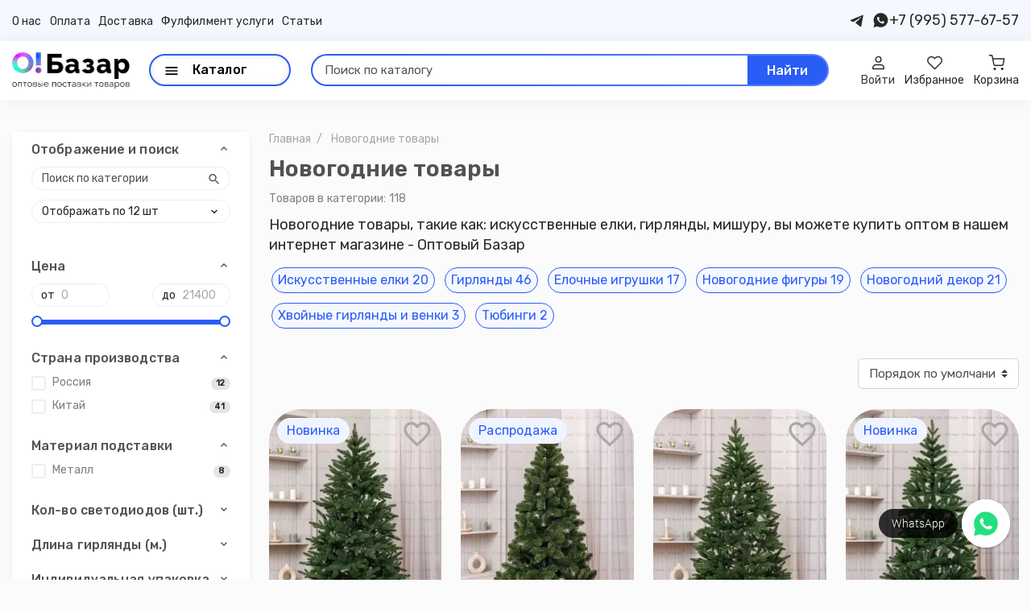

--- FILE ---
content_type: text/html; charset=utf-8
request_url: https://optbazaar.ru/collection/novogodnie-tovary
body_size: 37993
content:
<!DOCTYPE html>
<html lang="en">
<head><meta data-config="{&quot;collection_products_count&quot;:118}" name="page-config" content="" /><meta data-config="{&quot;money_with_currency_format&quot;:{&quot;delimiter&quot;:&quot;&quot;,&quot;separator&quot;:&quot;.&quot;,&quot;format&quot;:&quot;%n %u&quot;,&quot;unit&quot;:&quot;₽&quot;,&quot;show_price_without_cents&quot;:1},&quot;currency_code&quot;:&quot;RUR&quot;,&quot;currency_iso_code&quot;:&quot;RUB&quot;,&quot;default_currency&quot;:{&quot;title&quot;:&quot;Российский рубль&quot;,&quot;code&quot;:&quot;RUR&quot;,&quot;rate&quot;:1.0,&quot;format_string&quot;:&quot;%n %u&quot;,&quot;unit&quot;:&quot;₽&quot;,&quot;price_separator&quot;:&quot;&quot;,&quot;is_default&quot;:true,&quot;price_delimiter&quot;:&quot;&quot;,&quot;show_price_with_delimiter&quot;:false,&quot;show_price_without_cents&quot;:true},&quot;facebook&quot;:{&quot;pixelActive&quot;:false,&quot;currency_code&quot;:&quot;RUB&quot;,&quot;use_variants&quot;:null},&quot;vk&quot;:{&quot;pixel_active&quot;:null,&quot;price_list_id&quot;:null},&quot;new_ya_metrika&quot;:true,&quot;ecommerce_data_container&quot;:&quot;dataLayer&quot;,&quot;common_js_version&quot;:null,&quot;vue_ui_version&quot;:null,&quot;feedback_captcha_enabled&quot;:null,&quot;account_id&quot;:1001802,&quot;hide_items_out_of_stock&quot;:true,&quot;forbid_order_over_existing&quot;:false,&quot;minimum_items_price&quot;:15000,&quot;enable_comparison&quot;:true,&quot;locale&quot;:&quot;ru&quot;,&quot;client_group&quot;:null,&quot;consent_to_personal_data&quot;:{&quot;active&quot;:false,&quot;obligatory&quot;:true,&quot;description&quot;:&quot;Настоящим подтверждаю, что я ознакомлен и согласен с условиями оферты и политики конфиденциальности.&quot;},&quot;recaptcha_key&quot;:&quot;6LfXhUEmAAAAAOGNQm5_a2Ach-HWlFKD3Sq7vfFj&quot;,&quot;recaptcha_key_v3&quot;:&quot;6LcZi0EmAAAAAPNov8uGBKSHCvBArp9oO15qAhXa&quot;,&quot;yandex_captcha_key&quot;:&quot;ysc1_ec1ApqrRlTZTXotpTnO8PmXe2ISPHxsd9MO3y0rye822b9d2&quot;,&quot;checkout_float_order_content_block&quot;:true,&quot;available_products_characteristics_ids&quot;:null,&quot;sber_id_app_id&quot;:&quot;5b5a3c11-72e5-4871-8649-4cdbab3ba9a4&quot;,&quot;theme_generation&quot;:2,&quot;quick_checkout_captcha_enabled&quot;:true,&quot;max_order_lines_count&quot;:500,&quot;sber_bnpl_min_amount&quot;:1000,&quot;sber_bnpl_max_amount&quot;:150000,&quot;counter_settings&quot;:{&quot;data_layer_name&quot;:&quot;dataLayer&quot;,&quot;new_counters_setup&quot;:true,&quot;add_to_cart_event&quot;:true,&quot;remove_from_cart_event&quot;:true,&quot;add_to_wishlist_event&quot;:true,&quot;purchase_event&quot;:true},&quot;site_setting&quot;:{&quot;show_cart_button&quot;:true,&quot;show_service_button&quot;:false,&quot;show_marketplace_button&quot;:false,&quot;show_quick_checkout_button&quot;:false},&quot;warehouses&quot;:[{&quot;id&quot;:4114324,&quot;title&quot;:&quot;Основной склад на Черняховского 86 к6&quot;,&quot;array_index&quot;:0},{&quot;id&quot;:4114402,&quot;title&quot;:&quot;Резервный склад Екатеринбург ВС&quot;,&quot;array_index&quot;:1},{&quot;id&quot;:4143920,&quot;title&quot;:&quot;Испытателей 14 (Wildberries)&quot;,&quot;array_index&quot;:2},{&quot;id&quot;:4144389,&quot;title&quot;:&quot;EDBS ИП Курбанов Р.А. (Wildberries)&quot;,&quot;array_index&quot;:3},{&quot;id&quot;:4144390,&quot;title&quot;:&quot;екб (Wildberries)&quot;,&quot;array_index&quot;:4}],&quot;captcha_type&quot;:&quot;google&quot;,&quot;human_readable_urls&quot;:false}" name="shop-config" content="" /><meta name='js-evnvironment' content='production' /><meta name='default-locale' content='ru' /><meta name='insales-redefined-api-methods' content="[]" /><script type="text/javascript" src="https://static.insales-cdn.com/assets/static-versioned/v3.72/static/libs/lodash/4.17.21/lodash.min.js"></script><script>dataLayer= []; dataLayer.push({
        event: 'view_item_list',
        ecommerce: {
          items: [{"item_name":"Ель Уральская литая арт.03","item_id":"1531907969","item_price":"2250.00","items_list_id":"20129886","index":1},{"item_name":"Ель королева из пвх","item_id":"1517260801","item_price":"1900.00","items_list_id":"20129886","index":2},{"item_name":"Ель Сибирская литая арт.02","item_id":"1531900833","item_price":"2250.00","items_list_id":"20129886","index":3},{"item_name":"Ель Скандинавская литая арт.01","item_id":"1531900841","item_price":"1940.00","items_list_id":"20129886","index":4},{"item_name":"Ель София литая арт.04","item_id":"1531907953","item_price":"2410.00","items_list_id":"20129886","index":5},{"item_name":"Ель Тюменская литая","item_id":"446639977","item_price":"10090.00","items_list_id":"20129886","index":6},{"item_name":"Ель пышная с белыми кончиками и ягодами, арт. 5","item_id":"1533872009","item_price":"2470.00","items_list_id":"20129886","index":7},{"item_name":"Ель Казанская (литая)","item_id":"439885591","item_price":"4500.00","items_list_id":"20129886","index":8},{"item_name":"Ель Иркутская литая","item_id":"384655577","item_price":"4500.00","items_list_id":"20129886","index":9},{"item_name":"Сосна премиум литая","item_id":"384660891","item_price":"0.00","items_list_id":"20129886","index":10},{"item_name":"Ель Королева премиум","item_id":"266594229","item_price":"2900.00","items_list_id":"20129886","index":11},{"item_name":"Сосна с эффектом инея и шишками","item_id":"266592137","item_price":"80.00","items_list_id":"20129886","index":12}]
         }
      });</script>
<!--InsalesCounter -->
<script type="text/javascript">
(function() {
  if (typeof window.__insalesCounterId !== 'undefined') {
    return;
  }

  try {
    Object.defineProperty(window, '__insalesCounterId', {
      value: 1001802,
      writable: true,
      configurable: true
    });
  } catch (e) {
    console.error('InsalesCounter: Failed to define property, using fallback:', e);
    window.__insalesCounterId = 1001802;
  }

  if (typeof window.__insalesCounterId === 'undefined') {
    console.error('InsalesCounter: Failed to set counter ID');
    return;
  }

  let script = document.createElement('script');
  script.async = true;
  script.src = '/javascripts/insales_counter.js?7';
  let firstScript = document.getElementsByTagName('script')[0];
  firstScript.parentNode.insertBefore(script, firstScript);
})();
</script>
<!-- /InsalesCounter -->
    <script type="text/javascript">
      (function() {
        
													var script = document.createElement('script');
													script.src = 'https://cdn.callbackkiller.com/widget/cbk.js';
													script.type='text/javascript';
													script.charset='UTF-8';
													document.getElementsByTagName('head')[0].appendChild(script);
													var css = document.createElement('link');
													css.rel = 'stylesheet';
													css.href='https://cdn.callbackkiller.com/widget/cbk.css';
													document.getElementsByTagName('head')[0].appendChild(css);
													window.whitesaas_code=407441;
												
      })();
    </script>
<!-- Top100 (Kraken) Counter -->
<script>
    (function (w, d, c) {
    (w[c] = w[c] || []).push(function() {
        var options = {
            project: 7748389,
            attributes_dataset: [ "your-attribute" ],
            user_id: null,
        };
        try {
            w.top100Counter = new top100(options);
        } catch(e) { }
    });
    var n = d.getElementsByTagName("script")[0],
    s = d.createElement("script"),
    f = function () { n.parentNode.insertBefore(s, n); };
    s.type = "text/javascript";
    s.async = true;
    s.src =
    (d.location.protocol == "https:" ? "https:" : "http:") +
    "//st.top100.ru/top100/top100.js";

    if (w.opera == "[object Opera]") {
    d.addEventListener("DOMContentLoaded", f, false);
} else { f(); }
})(window, document, "_top100q");
</script>
<noscript>
  <img src="//counter.rambler.ru/top100.cnt?pid=7748389" alt="Топ-100" />
</noscript>
<!-- END Top100 (Kraken) Counter --><link rel="stylesheet" href="https://cdn.envybox.io/widget/cbk.css">
<script type="text/javascript" src="https://cdn.envybox.io/widget/cbk.js?wcb_code=a1370f4c32cb1eba89057e28356baf54" charset="UTF-8" async></script><meta name="zen-verification" content="AZ5npv94CL4nrsYX01oSlXLBdbwqHXMfsKLhWCyP9mVBekkbchcK5BgjyJmMYraS" />
<meta name="yandex-verification" content="08776fd8ad1eb879" />
<meta charset="UTF-8" />
<meta name="viewport" content="width=device-width, initial-scale=1, maximum-scale=6, user-scalable=no">
<link data-type="collection">





<title>
	
	
	Новогодние товары купить оптом в Екатеринбурге. Оптовый базар
	
</title>












<meta name="description" content="Предлагаем купить оптом новогодние товары в Екатеринбурге с доставкой по России и СНГ. У нас вы всегда можете найти новогодние товары из Китая с документами и сертификатами для продажи на  маркетплейсах. ☎️  +7 912 683 53 64 Оптовый базар"/>







<meta name="robots" content="index,follow" />
<meta http-equiv="X-UA-Compatible" content="IE=edge,chrome=1" />
<meta name="SKYPE_TOOLBAR" content="SKYPE_TOOLBAR_PARSER_COMPATIBLE" />

<!-- canonical url-->



<link rel="canonical" href="https://optbazaar.ru/collection/novogodnie-tovary/"/>


<!-- rss feed-->




<meta property="og:title" content="Новогодние товары" />


<meta property="og:image" content="https://static.insales-cdn.com/assets/1/3605/6499861/1728660742/favicon.png" />

<meta property="og:type" content="website" />
<meta property="og:url" content="https://optbazaar.ru/collection/novogodnie-tovary/" />






<script type="application/ld+json">
	{
		"@context": "https://schema.org",
		"@type": "Organization",
		"url": "https://optbazaar.ru",
		"logo": "https://static.insales-cdn.com/assets/1/3605/6499861/1728660742/logotype.png",
		"contactPoint": [{
		"@type": "ContactPoint",
		"telephone": "+7 912 683 53 64",
		"contactType": "customer service"
	}]
}
</script><script type="application/ld+json">
	{
		"@context": "https://schema.org",
		"@type": "WebSite",
		"url": "https://optbazaar.ru",
		"potentialAction": {
		"@type": "SearchAction",
		"target": "https://optbazaar.ru/search?q={search_term_string}",
		"query-input": "required name=search_term_string"
	}
}
</script>
<style>
    .header-mobile.fixed-mobile{display:none;position:fixed;bottom:0;width:100%;height:auto;right:0;top:auto;padding:15px 0}.header-mobile.fixed-mobile .header-mobile-center{display:none}.fixed-mobile .header-mobile-right{width:75%}.fixed-mobile .header-mobile-left{width:25%}.fixed-mobile .header-right.flex-start.text-center.nowrap{width:100%;display:flex;justify-content:space-around}.fixed-mobile .burger-menu.js-open-menu{display:flex;text-align:center;justify-content:center}.fixed-mobile .header-mobile-top{padding-top:12px}.fixed-mobile .header-mobile-top img,.fixed-mobile .header-mobile-top svg{width:30px;height:30px}footer.footer{padding-bottom:90px}.page-up.js-page-up.its-show{bottom:104px;left:auto;right:19px}@media all and (max-width:991px){.dropdown-menu.dropdown-menu-center.show{bottom:65px!important;top:auto!important}}
    html{font-size:100%;-webkit-text-size-adjust:100%;margin-top:0!important}.header-top-contacts.flex-between.flex-middle a svg{min-width:34px;min-height:35px}.products-favorite .col-lg-3 .card-product-grid .img-wrap{height:300px!important}@media all and (min-width:992px){.products-favorite .col-lg-3.col-md-4.col-sm-6.col-6.mb-2.mb-sm-4.product_card-cell{width:25%!important;flex:0 0 25%}.card-product:hover{margin-bottom:-160px!important}}@media all and (min-width:1199px){.products-favorite .col-lg-3.col-md-4.col-sm-6.col-6.mb-2.mb-sm-4.product_card-cell{width:20%!important;flex:0 0 20%}}@media all and (max-width:585px){.products-favorite .col-lg-3 .card-product-grid .img-wrap{height:auto!important}}a.close-btn{position:absolute;top:10px;right:10px;background:#eee;padding:5px 10px;border-radius:50%;width:30px;height:30px;text-align:center;color:#fff!important;cursor:pointer!important}.card-variants,.header-mobile.fixed-mobile .header-mobile-bottom,.in-header .header-mobile-left,.in-header .header-mobile-right{display:none}.card-product:hover .card-variants{display:block}.co-form-controls>:nth-child(2){order:3}.co-form-controls>:nth-child(3){order:2}table tr td:last-child{width:calc(100% - 45px)!important;margin-left:15px;display:block;height:auto!important;margin-bottom:15px}table tr td:first-child{max-width:30px}body .card .img-wrap,body .card-product-grid .img-wrap{overflow:hidden!important}.autocomplete-suggestions:empty{display:none!important}.autocomplete-suggestions{position:relative!important}.search-results.js-search-results{position:absolute!important;max-height:350px!important;overflow-y:scroll}[data-products] .card-product-grid .img-wrap{height:auto!important}.card-product-grid .img-wrap img{opacity:1!important}@media all and (max-width:1199px){section.section-content.section-slider-products{padding:35px 15px}}@media all and (max-width:991px){.card-product-grid .img-wrap img{min-height:330px;max-height:330px;object-position:top}.header-mobile.fixed-mobile{padding:0!important}.fixed-cart{bottom:50px!important;display:none}[class*=card-product] a.title{max-height:50px;overflow:hidden}}@media all and (max-width:767px){.product_card_controls.not-variant{width:100%;display:flex}.hidden-md,ol.breadcrumb{width:100%}.fancybox-toolbar>button:not(.fancybox-button--close),a.btn.btn-secondary.btn-open-filter.js-offcanvas-trigger.c-button:before{display:none!important}.btn-open-filter:hover svg path{stroke:#1627fc!important}.fancybox-slide--image .fancybox-content{transform:none!important;margin-top:15%!important;width:100%!important}.card-product-grid .img-wrap img{max-height:300px;object-position:top}button.fancybox-button.fancybox-button--close{background:0 0;color:#fff;padding-top:0;right:30px}.fancybox-infobar{display:none}.fancybox-toolbar{top:calc(15% - 2px)!important;top:-webkit-calc(15% - 2px)!important;top:-moz-calc(15% - 2px)!important}.fancybox-button[disabled],.fancybox-button[disabled]:hover{color:#fff}.fancybox-navigation button{background:#2a5cf6;color:#fff;padding:0!important;width:30px!important;height:30px!important}.slider-products .swiper-slide{height:initial;width:48%!important}.card-product-grid .btn.btn-to-card{left:auto!important;right:16px}body .card-product-grid .info-wrap{padding:18px 20px 25px!important}body.template--collection form.card.main_filter.sort-filter{justify-content:flex-start;text-align:left;align-items:flex-start}img.fancybox-image{object-fit:cover;object-position:bottom}}@media all and (max-width:425px){img.fancybox-image{object-fit:contain}}@media all and (max-width:991px) and (min-width:768px){aside#coll-filter{width:100%;flex:0 0 100%;max-width:none!important;margin-bottom:30px}.fixed-cart{width:100%;background:#fff;padding:10px;display:flex;justify-content:space-between}.fixed-cart form.product-info{margin:auto!important}}a.btn.btn-primary.btn-cataloge[aria-expanded=true] span.icon svg{opacity:0}.text-primary:hover{color:#e64141!important}.collection-select select.custom-select,.swiper-slide,div.filter-content span.irs.irs--round,input.form-control,select#collection_order,select.custom-select.form-control,select.custom-select.form-control option{cursor:pointer}a.btn.btn-primary.btn-cataloge[aria-expanded=true] span.icon:before{content:'x';position:absolute;top:0;left:0;width:25px;height:25px;z-index:100000;color:#fff;font-size:20px}.product-short-descr a:hover{color:#8c11b7}.header-count.is-full{top:-8px;right:-15px}.header-count{top:-9px;right:-16px!important}@media all and (max-width:767px){body.template--collection.has-offcanvas--visible.has-offcanvas--left.has-offcanvas--overlay{overflow:hidden}.card-product-grid .info-wrap{padding:8px 10px 16px!important}.card-product-grid .img-wrap{padding-top:94.2%!important}.card-variants-wrapper,.row.no-gutters .hidden-md{padding-bottom:15px}.card-product .card-product-grid .img-wrap img,.gallery-slide img{object-fit:cover!important}.header-count{top:-9px;right:-9px!important}aside#coll-filter{z-index:100000000000000000}.card-product-grid .option-selector>.option .option-values .option-value.is-span{box-shadow:0 0 10px rgba(42,92,246,.3)!important;font-size:10px!important;line-height:12px;margin-right:0!important}.option-values{gap:7px}.header-mobile{box-shadow:0 0 24px rgba(0,0,0,.06)}.card-product-grid .topbar .badge{padding-left:8px!important;padding-top:10px!important}.product_card_controls.not-variant{padding-bottom:0!important}.header-mobile.fixed-mobile,.header-mobile.fixed-mobile *{pointer-events:auto;touch-action:manipulation}ol.breadcrumb{flex-direction:row;flex-wrap:nowrap;display:flex;width:100%}div#teletype-iframes-container>iframe:first-child{bottom:70px!important;right:0px!important}div#teletype-iframes-container>iframe:first-child.teletype-widget-opened {right: 70px !important;}.page-up.js-page-up.its-show {bottom: 160px;}.header-mobile.fixed-mobile{z-index:10000000000000000000000000000000000000000000000;bottom:3px}.card-product-grid .btn.btn-to-card{position:relative!important;top:auto!important;bottom:auto!important;margin-top:7px;width:100%!important;max-width:none!important;left:0!important;right:0!important}.product_card_controls{flex-direction:column}.option.option-cvet.is-span.item-option-select{width:100%;margin-right:0!important}body .card-product-grid .option-selector>.option .option-values .option-value.is-span{font-size:10px!important;line-height:12px}form.card-product:hover a.relative.btn.btn-to-card{position:absolute!important;bottom:16px!important;width:100%!important;max-width:80%!important;left:10%!important}.hidden-md ol.breadcrumb li,.hidden-md ol.breadcrumb li:nth-child(2):before{display:none}.hidden-md ol.breadcrumb li:nth-child(2){display:block}.hidden-md ol.breadcrumb li:nth-child(2) a:before{content:'';width:20px;height:15px;background:url(https://static.insales-cdn.com/files/1/6103/35887063/original/left-arrow.png) 0 0/contain no-repeat;display:inline-block;position:relative;top:4px;margin-right:10px}.option.option-vysota.is-span.item-option-select{width:100%;margin:0!important}.card-product-grid .img-wrap img{min-height:200px}[class*=card-product] a.title{overflow:hidden!important;max-height:30px}.slider-products .swiper-slide{height:initial;width:55%!important}}@media all and (max-width:991px){.btn-light[data-item-delete],.input-group.input-spinner{margin-bottom:20px}.header-search .search .btn.btn-primary,.header-search input{min-height:31px}.search-wrapper.on-collection{display:block!important}.product-price-count .input-group.input-group-lg.input-spinner{margin-bottom:0}body.template--collection a.btn.btn-secondary.btn-open-filter.js-offcanvas-trigger.c-button{justify-content:flex-end;position:relative;top:6px;background:0 0!important;box-shadow:none!important}.folter-button-wrapper svg{width:35px!important;height:35px!important}button.co-sidebar-toggler.js-co-sidebar-toggler.co-sidebar-toggler--opend span.co-icon.halfling-menu-down{transform:rotate(180deg);position:relative;top:4px}body.template--collection .header-mobile-top,body.template--collection header.section-heading.mt-0,body.template--collection ol.breadcrumb,body.template--product .header-mobile-top{width:100%}.template--product .fixed-cart .form-row.product-form-row.js-available,body.template--collection .folter-button-wrapper span.button-title{display:none}.in-header .header-mobile-bottom{width:100%!important}body.template--collection main.col-sm-12.col-md-12.col-lg-9{display:flex;flex-wrap:wrap;justify-content:space-between}body.template--collection form.card.main_filter.sort-filter{max-width:50%!important}body.template--collection .folter-button-wrapper.d-block.d-lg-none{max-width:50%!important;display:flex!important;align-items:center}body.template--collection .folter-button-wrapper.d-block.d-lg-none+div{width:100%!important}.row.subcollections-row{flex-wrap:wrap;gap:10px}.header-mobile.in-header>.container{display:flex;flex-direction:column}}@media all and (max-width:448px){.section-preference .swiper-slide.swiper-slide-active,.section-preference .swiper-slide.swiper-slide-next{width:200px!important}a.all-view{display:block}.card-product-grid .info-wrap{padding:8px 6px 16px!important}.card-product-grid .topbar [data-favorites-trigger]{margin-right:4px;margin-top:8px}}.header-mobile.in-header .container{display:flex;justify-content:space-between}.in-header .header-mobile-center{width:100%}.in.header .header-mobile-top{width:100px}.in-header .header-mobile-bottom{width:calc(100% - 120px)}.card-product-grid .img-wrap{padding:0!important;display:block!important;overflow:auto!important}.card-product-grid .img-wrap img[src*="://"]{position:relative;object-fit:cover!important;border-radius:16px!important}.product-prices .price{font-size:17px!important}.slider-products:after,.slider-products:before{max-height:350px;display:none!important}@media all and (max-width:624px){.row.btns-row{justify-content:center}.btns-row a{width:100%!important}}@media all and (min-width:768px){.header-left .btn-cataloge{background:#fff!important;border:2px solid #2a5cf6}.header-left .btn-cataloge span,.header-left .btn-cataloge span span.icon:before{color:#000!important}.header-left .btn-cataloge span svg{filter:brightness(0)}a.btn.btn-primary.btn-cataloge:hover span{color:#fff!important}a.btn.btn-primary.btn-cataloge:hover svg{filter:none}}.btn-to-card .button-title,.card-product-grid .option-selector>.option .option-values .option-value.is-span{font-size:14px!important}.card-product-grid .option-values{margin:15px 0!important}.btn-to-card{width:120px!important;min-width:120px!important}@media all and (min-width:1200px){.col-lg-3.col-md-6.col-sm-6.col-6.mb-2.mb-sm-4.product_card-cell{width:20%!important;flex:0 0 20%!important}.col-lg-4.col-md-4.col-sm-6.col-6.pb-2.pb-sm-4.product_card-cell{width:25%!important;flex:0 0 25%!important}}@media all and (min-width:992px){.card-product-grid .img-wrap img[src*="://"]{min-height:300px!important;max-height:300px!important;object-position:top}.slider-products.swiper-container.swiper-container-initialized.swiper-container-horizontal{padding-left:0;padding-right:0}}@media all and (max-width:587px){.col-sm-6 .card-product-grid .img-wrap,[data-products] .col-sm-6 .card-product-grid .img-wrap{height:210px!important}}body .card-product-grid .topbar .badge{padding-left:0!important;padding-top:0!important}.card-product-grid .topbar{padding:11px 10px!important}@media all and (max-width:767px){.card-product-grid .img-wrap img{min-height:240px!important;max-height:240px!important}.col-sm-6 .card-product-grid .img-wrap,[data-products] .col-sm-6 .card-product-grid .img-wrap{height:240px!important}figcaption.info-wrap>a{min-height:30px}.header-mobile-top.no-padding{padding:0!important}.hidden-md ol.breadcrumb li:nth-child(2){width:100%!important}.row.subcollections-row span.button-title span{font-size:14px}}@media all and (max-width:991px){span.spinner-border.cart-spinner.text-primary.mr-2.spinner-border-sm{position:relative;top:-8px}}
#ldr{position:fixed;top:0;left:0;width:100%;height:100%;z-index:9999999999999;background:#fff;opacity:1;visibility:visible;-webkit-transition:.2s;-moz-transition:.2s;-ms-transition:.2s;-o-transition:.2s;transition:.2s}#ldr.invisible{visibility:hidden;opacity:0}#ldr svg{position:absolute;top:0;left:0;right:0;bottom:0;height:100px;width:100px;margin:auto}[class*=card-product] .badge{width:calc(100% - 40px);width:-moz-calc(100% - 40px);width:-webkit-calc(100% - 40px)}.co-input--nested .co-input-field,.co-input--nested .picker-input--active{background:#eee!important}.card-product-grid .option-selector>.option .option-values .option-value.is-span:hover,.collection-filter .filter-group header.card-header:hover .title{color:#2a5cf6}.row.subcollections-row a:hover{background:#305cf6;color:#fff;transition:.3s linear}label.custom-control.custom-checkbox:hover div{color:#2a5cf6;cursor:pointer}@media all and (min-width:992px){.slider-products{margin:-50px auto -500px!important}.section-slider-products-heading{padding:0 50px}.header-right.flex-start.text-center.nowrap{gap:20px}}
</style>
<link href="https://static.insales-cdn.com/assets/1/3605/6499861/1728660742/favicon.png" rel="shortcut icon" type="image/png" sizes="16x16">
<link rel="preconnect" href="https://fonts.googleapis.com">
<link rel="preconnect" href="https://fonts.gstatic.com" crossorigin>
<link rel="preload" href="https://fonts.googleapis.com/css2?family=Rubik:ital,wght@0,300..900;1,300..900&display=swap" as="style">
<link href="https://fonts.googleapis.com/css2?family=Rubik:ital,wght@0,300..900;1,300..900&display=swap" rel="stylesheet">
 <link href="https://static.insales-cdn.com/assets/1/3605/6499861/1728660742/theme-minified.css" rel="stylesheet" type="text/css" />
 <!-- UNTARGET.AI code -->
<script>
    (function(s,o){s[o]=s[o]function(){(s[o].d=s[o].d[]).push(arguments);}})(window,"UntargetJS");
    UntargetJS('ts', 1*new Date());
    UntargetJS('id', 'e8ebe');
</script>
<script async src="https://cdn.untarget.ai/untarget.min.o.js">
</script>
<!-- UNTARGET.AI code -->
</head>

<body class="template--collection editing">
	<div id="ldr"> <svg version="1.1" id="L4" xmlns="http://www.w3.org/2000/svg" xmlns:xlink="http://www.w3.org/1999/xlink" x="0px" y="0px"viewBox="0 0 50 100" enable-background="new 0 0 0 0" xml:space="preserve"> <circle fill="#aaa" stroke="none" cx="6" cy="50" r="6"> <animate attributeName="opacity"dur="1s"values="0;1;0"repeatCount="indefinite"begin="0.1"/> </circle> <circle fill="#ddd" stroke="none" cx="26" cy="50" r="6"> <animate attributeName="opacity"dur="1s"values="0;1;0"repeatCount="indefinite"begin="0.2"/> </circle> <circle fill="#eaeaea" stroke="none" cx="46" cy="50" r="6"> <animate attributeName="opacity"dur="1s"values="0;1;0"repeatCount="indefinite"begin="0.3"/> </circle> </svg> </div>
	<style>button#create_order {margin-top: 22px;}@media  all and (max-width: 767px){button#create_order{width: 100%;}}</style><div class="header-mobile in-header"><div class="container"><div class="header-mobile-top"><div class="flex-between nowrap flex-middle"><div class="header-mobile-left"><div class="burger-menu js-open-menu"><img src="https://static.insales-cdn.com/assets/1/3605/6499861/1728660742/menu.svg" alt=""></div></div><div class="header-mobile-center"><div class="header-mobile-logo"><a href="/" aria-label="Logo"><img src="https://static.insales-cdn.com/assets/1/3605/6499861/1728660742/logotype.png" alt="" width="100%" height="100%" alt="Logo"></a></div></div><div class="header-mobile-right"><div class="header-right flex-start text-center nowrap"><div class="widget-header dropdown"><a href="/client_account/orders" class="header-controls-link" data-toggle="dropdown" data-offset="20,10"><div class="icon">


<svg width="21" height="20" viewBox="0 0 21 20" fill="none" xmlns="http://www.w3.org/2000/svg" class="stroke">
<path d="M17.1663 15.8333V17.5H3.83301V15.8333C3.83301 14.9493 4.1842 14.1014 4.80932 13.4763C5.43444 12.8512 6.28229 12.5 7.16634 12.5H13.833C14.7171 12.5 15.5649 12.8512 16.19 13.4763C16.8152 14.1014 17.1663 14.9493 17.1663 15.8333Z" stroke="#282828" stroke-width="1.43015" stroke-linecap="round" stroke-linejoin="round"/>
<path d="M10.5003 9.16667C12.3413 9.16667 13.8337 7.67428 13.8337 5.83333C13.8337 3.99238 12.3413 2.5 10.5003 2.5C8.65938 2.5 7.16699 3.99238 7.16699 5.83333C7.16699 7.67428 8.65938 9.16667 10.5003 9.16667Z" stroke="#282828" stroke-width="1.43015" stroke-linecap="round" stroke-linejoin="round"/>
</svg>








</div></a><div class="dropdown-menu dropdown-menu-center"><form class="form-login" accept-charset="UTF-8" method="post" action="/client_account/session"><input name="utf8" type="hidden" value="✓"><div class="form-group"><label>Email</label><input type="email" class="form-control" name="email" placeholder="email@example.com"></div><div class="form-group"><label>Пароль</label><input type="password" name="password" class="form-control"></div><div class="form-login-link"><a class="" href="/client_account/password/change">Забыли пароль?</a></div><div class="form-login-buttons flex-between flex-middle"><button type="submit" class="btn btn-primary"><span class="button-title">Вход</span></button><a class="btn btn-secondary" href="/client_account/contacts/new"><span class="button-title">Зарегистрироваться</span></a></div></form></div></div><a href="/page/wishlist" class="header-controls-link"><div class="icon"><div class="header-count" data-favorites-counter></div>



<svg width="20" height="20" viewBox="0 0 20 20" fill="none" xmlns="http://www.w3.org/2000/svg" class="stroke">
<path d="M16.3789 2.84811C16.9351 3.07858 17.4405 3.41638 17.8661 3.84221C18.2919 4.26784 18.6297 4.7732 18.8602 5.32942C19.0907 5.88563 19.2093 6.4818 19.2093 7.08388C19.2093 7.68595 19.0907 8.28212 18.8602 8.83834C18.6297 9.39456 18.2919 9.89991 17.8661 10.3255L16.9828 11.2089L10.4994 17.6922L4.01611 11.2089L3.13278 10.3255C2.27304 9.4658 1.79004 8.29974 1.79004 7.08388C1.79004 5.86802 2.27304 4.70195 3.13278 3.84221C3.99252 2.98247 5.15859 2.49947 6.37445 2.49947C7.59031 2.49947 8.75637 2.98247 9.61612 3.84221L10.4994 4.72554L11.3828 3.84221C11.8084 3.41638 12.3138 3.07858 12.87 2.84811C13.4262 2.61765 14.0224 2.49902 14.6244 2.49902C15.2265 2.49902 15.8227 2.61765 16.3789 2.84811Z" stroke="#282828" stroke-width="1.43" stroke-linecap="round" stroke-linejoin="round"/>
</svg>







</div></a><a href="/cart_items" class="header-controls-link controls-link-cart"><div class="icon"><div class="header-count" data-cartman-positions-count></div>





<svg width="21" height="20" viewBox="0 0 21 20" fill="none" xmlns="http://www.w3.org/2000/svg">
<path d="M8.00033 18.3337C8.46056 18.3337 8.83366 17.9606 8.83366 17.5003C8.83366 17.0401 8.46056 16.667 8.00033 16.667C7.54009 16.667 7.16699 17.0401 7.16699 17.5003C7.16699 17.9606 7.54009 18.3337 8.00033 18.3337Z" stroke="#282828" stroke-width="1.43015" stroke-linecap="round" stroke-linejoin="round"/>
<path d="M17.1673 18.3337C17.6276 18.3337 18.0007 17.9606 18.0007 17.5003C18.0007 17.0401 17.6276 16.667 17.1673 16.667C16.7071 16.667 16.334 17.0401 16.334 17.5003C16.334 17.9606 16.7071 18.3337 17.1673 18.3337Z" fill="#282828" stroke="#282828" stroke-width="1.43015" stroke-linecap="round" stroke-linejoin="round"/>
<path d="M1.33301 0.833008H4.66634L6.89967 11.9913C6.97588 12.375 7.1846 12.7196 7.4893 12.9649C7.79399 13.2102 8.17526 13.3405 8.56634 13.333H16.6663C17.0574 13.3405 17.4387 13.2102 17.7434 12.9649C18.0481 12.7196 18.2568 12.375 18.333 11.9913L19.6663 4.99967H5.49967" stroke="#282828" stroke-width="1.43015" stroke-linecap="round" stroke-linejoin="round"/>
</svg>





</div></a></div></div></div></div><div class="header-mobile-bottom"><div class="header-search relative search-wrapper on-collection"><form action="/search" class="search"><div class="input-group"><input type="text" class="form-control js-search-input" name="q" placeholder="Поиск по каталогу"><div class="input-group-append"><button class="btn btn-primary" type="submit"><span class="btn-title">Найти</span></button></div></div></form><div class="search-results js-search-results"></div></div></div></div></div>
<div class="mobile-container"><div class="mobile-container-heading"><div class="wrap"><div class="close-mobile-container"><svg width="24" height="24" viewBox="0 0 24 24" fill="none" xmlns="http://www.w3.org/2000/svg"><path d="M19 6.41L17.59 5L12 10.59L6.41 5L5 6.41L10.59 12L5 17.59L6.41 19L12 13.41L17.59 19L19 17.59L13.41 12L19 6.41Z" fill="#282828"/></svg></div></div></div><div class="mobile-container-content relative"><div class="wrap"><ul class="mobile-menu-list"><li><div class="first-link flex-between flex-middle"><a href="/collection/all">Каталог</a><div class="arr-right js-open-submenu">






<svg width="24" height="24" viewBox="0 0 24 24" fill="none" xmlns="http://www.w3.org/2000/svg">
<g clip-path="url(#clip0_824_6468)">
<path d="M17 16.59L21.58 12L17 7.41L18.41 6L24.41 12L18.41 18L17 16.59Z" />
</g>
<defs>
<clipPath id="clip0_824_6468">
<rect width="24" height="24" fill="white"/>
</clipPath>
</defs>
</svg>




</div></div><div class="mobile-submenu"><div class="wrap"><div class="mobile-submenu-back flex-start no-wrap flex-middle"><div class="arr-left">










<svg width="24" height="24" viewBox="0 0 24 24" fill="none" xmlns="http://www.w3.org/2000/svg">
<path d="M15.41 16.59L10.83 12L15.41 7.41L14 6L8 12L14 18L15.41 16.59Z" fill="#282828"/>
</svg>
</div><div class="mobile-submenu-back-title">Каталог</div></div><ul class="mobile-submenu-list"><li><div class="first-link flex-between flex-middle no-wrap"><div class="link-title flex-start flex-middle no-wrap"><div class="icon"><img src="https://static.insales-cdn.com/files/1/574/20447806/original/icon-park-outline_christmas-tree.svg" alt="" width="100%" height="100%"></div><a href="/collection/novogodnie-tovary">Новогодние товары</a></div><div class="arr-right js-open-submenu">






<svg width="24" height="24" viewBox="0 0 24 24" fill="none" xmlns="http://www.w3.org/2000/svg">
<g clip-path="url(#clip0_824_6468)">
<path d="M17 16.59L21.58 12L17 7.41L18.41 6L24.41 12L18.41 18L17 16.59Z" />
</g>
<defs>
<clipPath id="clip0_824_6468">
<rect width="24" height="24" fill="white"/>
</clipPath>
</defs>
</svg>




</div></div><div class="mobile-submenu"><div class="wrap"><div class="mobile-submenu-back flex-start no-wrap flex-middle"><div class="arr-left">










<svg width="24" height="24" viewBox="0 0 24 24" fill="none" xmlns="http://www.w3.org/2000/svg">
<path d="M15.41 16.59L10.83 12L15.41 7.41L14 6L8 12L14 18L15.41 16.59Z" fill="#282828"/>
</svg>
</div><div class="icon"><img src="https://static.insales-cdn.com/files/1/574/20447806/original/icon-park-outline_christmas-tree.svg" alt="" width="100%" height="100%"></div><div class="mobile-submenu-back-title">Новогодние товары</div></div><ul class="mobile-submenu-list"><li><div class="first-link flex-between flex-middle no-wrap"><div class="link-title flex-start flex-middle no-wrap"><a href="/collection/iskusstvennye-elki">Искусственные елки</a></div><div class="arr-right js-open-submenu">






<svg width="24" height="24" viewBox="0 0 24 24" fill="none" xmlns="http://www.w3.org/2000/svg">
<g clip-path="url(#clip0_824_6468)">
<path d="M17 16.59L21.58 12L17 7.41L18.41 6L24.41 12L18.41 18L17 16.59Z" />
</g>
<defs>
<clipPath id="clip0_824_6468">
<rect width="24" height="24" fill="white"/>
</clipPath>
</defs>
</svg>




</div></div><div class="mobile-submenu"><div class="wrap"><div class="mobile-submenu-back flex-start no-wrap flex-middle"><div class="arr-left">










<svg width="24" height="24" viewBox="0 0 24 24" fill="none" xmlns="http://www.w3.org/2000/svg">
<path d="M15.41 16.59L10.83 12L15.41 7.41L14 6L8 12L14 18L15.41 16.59Z" fill="#282828"/>
</svg>
</div><div class="mobile-submenu-back-title">Искусственные елки</div></div><ul class="mobile-submenu-list"><li><div class="first-link flex-between flex-middle no-wrap"><div class="link-title flex-start flex-middle no-wrap"><a href="/collection/elki-iz-pvh">Елки из ПВХ</a></div></div></li><li><div class="first-link flex-between flex-middle no-wrap"><div class="link-title flex-start flex-middle no-wrap"><a href="/collection/svetodiodnye-elki">Светодиодные елки</a></div></div></li><li><div class="first-link flex-between flex-middle no-wrap"><div class="link-title flex-start flex-middle no-wrap"><a href="/collection/litye-eli">Литые ели</a></div></div></li><li><div class="first-link flex-between flex-middle no-wrap"><div class="link-title flex-start flex-middle no-wrap"><a href="/collection/kombinirovannye-pvhre">Комбинированные ПВХ+РЕ</a></div></div></li><li><div class="first-link flex-between flex-middle no-wrap"><div class="link-title flex-start flex-middle no-wrap"><a href="/collection/sosna-iskusstvennaya">Сосна искусственная</a></div></div></li><li><div class="first-link flex-between flex-middle no-wrap"><div class="link-title flex-start flex-middle no-wrap"><a href="/collection/nastolnye-elki">Настольные елки</a></div></div></li></ul></div></div></li><li><div class="first-link flex-between flex-middle no-wrap"><div class="link-title flex-start flex-middle no-wrap"><a href="/collection/girlyandy">Гирлянды</a></div><div class="arr-right js-open-submenu">






<svg width="24" height="24" viewBox="0 0 24 24" fill="none" xmlns="http://www.w3.org/2000/svg">
<g clip-path="url(#clip0_824_6468)">
<path d="M17 16.59L21.58 12L17 7.41L18.41 6L24.41 12L18.41 18L17 16.59Z" />
</g>
<defs>
<clipPath id="clip0_824_6468">
<rect width="24" height="24" fill="white"/>
</clipPath>
</defs>
</svg>




</div></div><div class="mobile-submenu"><div class="wrap"><div class="mobile-submenu-back flex-start no-wrap flex-middle"><div class="arr-left">










<svg width="24" height="24" viewBox="0 0 24 24" fill="none" xmlns="http://www.w3.org/2000/svg">
<path d="M15.41 16.59L10.83 12L15.41 7.41L14 6L8 12L14 18L15.41 16.59Z" fill="#282828"/>
</svg>
</div><div class="mobile-submenu-back-title">Гирлянды</div></div><ul class="mobile-submenu-list"><li><div class="first-link flex-between flex-middle no-wrap"><div class="link-title flex-start flex-middle no-wrap"><a href="/collection/ulichnye-girlyandy">Уличные гирлянды</a></div></div></li><li><div class="first-link flex-between flex-middle no-wrap"><div class="link-title flex-start flex-middle no-wrap"><a href="/collection/komnatnye-girlyandy">Комнатные гирлянды</a></div></div></li><li><div class="first-link flex-between flex-middle no-wrap"><div class="link-title flex-start flex-middle no-wrap"><a href="/collection/girlyandy-shtory-zanaves-vodopad">Занавес, водопад, штора</a></div></div></li><li><div class="first-link flex-between flex-middle no-wrap"><div class="link-title flex-start flex-middle no-wrap"><a href="/collection/girlyandy-nit">Нить</a></div></div></li><li><div class="first-link flex-between flex-middle no-wrap"><div class="link-title flex-start flex-middle no-wrap"><a href="/collection/rosa">Роса</a></div></div></li><li><div class="first-link flex-between flex-middle no-wrap"><div class="link-title flex-start flex-middle no-wrap"><a href="/collection/setka">Сетка</a></div></div></li><li><div class="first-link flex-between flex-middle no-wrap"><div class="link-title flex-start flex-middle no-wrap"><a href="/collection/bahroma">Бахрома</a></div></div></li><li><div class="first-link flex-between flex-middle no-wrap"><div class="link-title flex-start flex-middle no-wrap"><a href="/collection/svetilniki">Светильники</a></div></div></li><li><div class="first-link flex-between flex-middle no-wrap"><div class="link-title flex-start flex-middle no-wrap"><a href="/collection/aksessuary-dlya-girlyand">Аксессуары для гирлянд</a></div></div></li><li><div class="first-link flex-between flex-middle no-wrap"><div class="link-title flex-start flex-middle no-wrap"><a href="/collection/lazernye-proektry">Лазерные проекторы</a></div></div></li><li><div class="first-link flex-between flex-middle no-wrap"><div class="link-title flex-start flex-middle no-wrap"><a href="/collection/shtora">Штора</a></div></div></li><li><div class="first-link flex-between flex-middle no-wrap"><div class="link-title flex-start flex-middle no-wrap"><a href="/collection/dekorativnyy-zanaves">Декоративный занавес</a></div></div></li><li><div class="first-link flex-between flex-middle no-wrap"><div class="link-title flex-start flex-middle no-wrap"><a href="/collection/girlyandy-vodopad">Гирлянды водопад</a></div></div></li></ul></div></div></li><li><div class="first-link flex-between flex-middle no-wrap"><div class="link-title flex-start flex-middle no-wrap"><a href="/collection/elochnye-shary">Елочные игрушки</a></div></div></li><li><div class="first-link flex-between flex-middle no-wrap"><div class="link-title flex-start flex-middle no-wrap"><a href="/collection/novogodnie-figury">Новогодние фигуры</a></div></div></li><li><div class="first-link flex-between flex-middle no-wrap"><div class="link-title flex-start flex-middle no-wrap"><a href="/collection/igrushki-i-ukrasheniya">Новогодний декор</a></div><div class="arr-right js-open-submenu">






<svg width="24" height="24" viewBox="0 0 24 24" fill="none" xmlns="http://www.w3.org/2000/svg">
<g clip-path="url(#clip0_824_6468)">
<path d="M17 16.59L21.58 12L17 7.41L18.41 6L24.41 12L18.41 18L17 16.59Z" />
</g>
<defs>
<clipPath id="clip0_824_6468">
<rect width="24" height="24" fill="white"/>
</clipPath>
</defs>
</svg>




</div></div><div class="mobile-submenu"><div class="wrap"><div class="mobile-submenu-back flex-start no-wrap flex-middle"><div class="arr-left">










<svg width="24" height="24" viewBox="0 0 24 24" fill="none" xmlns="http://www.w3.org/2000/svg">
<path d="M15.41 16.59L10.83 12L15.41 7.41L14 6L8 12L14 18L15.41 16.59Z" fill="#282828"/>
</svg>
</div><div class="mobile-submenu-back-title">Новогодний декор</div></div><ul class="mobile-submenu-list"><li><div class="first-link flex-between flex-middle no-wrap"><div class="link-title flex-start flex-middle no-wrap"><a href="/collection/mishura">Мишура</a></div></div></li><li><div class="first-link flex-between flex-middle no-wrap"><div class="link-title flex-start flex-middle no-wrap"><a href="/collection/ded-moroz-pod-elku">Дед мороз под елку</a></div></div></li><li><div class="first-link flex-between flex-middle no-wrap"><div class="link-title flex-start flex-middle no-wrap"><a href="/collection/snegurochka-pod-elku">Снегурочка под елку</a></div></div></li><li><div class="first-link flex-between flex-middle no-wrap"><div class="link-title flex-start flex-middle no-wrap"><a href="/collection/svetilniki-2">Светильники</a></div></div></li></ul></div></div></li><li><div class="first-link flex-between flex-middle no-wrap"><div class="link-title flex-start flex-middle no-wrap"><a href="/collection/hvoynye-girlyandy-i-venki">Хвойные гирлянды и венки</a></div></div></li><li><div class="first-link flex-between flex-middle no-wrap"><div class="link-title flex-start flex-middle no-wrap"><a href="/collection/tyubingi">Тюбинги</a></div></div></li></ul></div></div></li><li><div class="first-link flex-between flex-middle no-wrap"><div class="link-title flex-start flex-middle no-wrap"><div class="icon"><img src="https://static.insales-cdn.com/files/1/595/20447827/original/bx_party.svg" alt="" width="100%" height="100%"></div><a href="/collection/pirotehnika">Пиротехника</a></div><div class="arr-right js-open-submenu">






<svg width="24" height="24" viewBox="0 0 24 24" fill="none" xmlns="http://www.w3.org/2000/svg">
<g clip-path="url(#clip0_824_6468)">
<path d="M17 16.59L21.58 12L17 7.41L18.41 6L24.41 12L18.41 18L17 16.59Z" />
</g>
<defs>
<clipPath id="clip0_824_6468">
<rect width="24" height="24" fill="white"/>
</clipPath>
</defs>
</svg>




</div></div><div class="mobile-submenu"><div class="wrap"><div class="mobile-submenu-back flex-start no-wrap flex-middle"><div class="arr-left">










<svg width="24" height="24" viewBox="0 0 24 24" fill="none" xmlns="http://www.w3.org/2000/svg">
<path d="M15.41 16.59L10.83 12L15.41 7.41L14 6L8 12L14 18L15.41 16.59Z" fill="#282828"/>
</svg>
</div><div class="icon"><img src="https://static.insales-cdn.com/files/1/595/20447827/original/bx_party.svg" alt="" width="100%" height="100%"></div><div class="mobile-submenu-back-title">Пиротехника</div></div><ul class="mobile-submenu-list"><li><div class="first-link flex-between flex-middle no-wrap"><div class="link-title flex-start flex-middle no-wrap"><a href="/collection/bengalskie-ogni">Бенгальские огни</a></div></div></li><li><div class="first-link flex-between flex-middle no-wrap"><div class="link-title flex-start flex-middle no-wrap"><a href="/collection/batarei-salyutov">Батареи салютов</a></div></div></li></ul></div></div></li><li><div class="first-link flex-between flex-middle no-wrap"><div class="link-title flex-start flex-middle no-wrap"><div class="icon"><img src="https://static.insales-cdn.com/files/1/592/20447824/original/mdi_rake.svg" alt="" width="100%" height="100%"></div><a href="/collection/tovary-dlya-doma-i-dachi">Товары для дома и дачи</a></div><div class="arr-right js-open-submenu">






<svg width="24" height="24" viewBox="0 0 24 24" fill="none" xmlns="http://www.w3.org/2000/svg">
<g clip-path="url(#clip0_824_6468)">
<path d="M17 16.59L21.58 12L17 7.41L18.41 6L24.41 12L18.41 18L17 16.59Z" />
</g>
<defs>
<clipPath id="clip0_824_6468">
<rect width="24" height="24" fill="white"/>
</clipPath>
</defs>
</svg>




</div></div><div class="mobile-submenu"><div class="wrap"><div class="mobile-submenu-back flex-start no-wrap flex-middle"><div class="arr-left">










<svg width="24" height="24" viewBox="0 0 24 24" fill="none" xmlns="http://www.w3.org/2000/svg">
<path d="M15.41 16.59L10.83 12L15.41 7.41L14 6L8 12L14 18L15.41 16.59Z" fill="#282828"/>
</svg>
</div><div class="icon"><img src="https://static.insales-cdn.com/files/1/592/20447824/original/mdi_rake.svg" alt="" width="100%" height="100%"></div><div class="mobile-submenu-back-title">Товары для дома и дачи</div></div><ul class="mobile-submenu-list"><li><div class="first-link flex-between flex-middle no-wrap"><div class="link-title flex-start flex-middle no-wrap"><a href="/collection/avtonomnye-otopiteli">Автономные отопители</a></div></div></li><li><div class="first-link flex-between flex-middle no-wrap"><div class="link-title flex-start flex-middle no-wrap"><a href="/collection/ventilyatory">Вентиляторы</a></div></div></li><li><div class="first-link flex-between flex-middle no-wrap"><div class="link-title flex-start flex-middle no-wrap"><a href="/collection/sad-i-ogorod">Сад и огород</a></div></div></li></ul></div></div></li><li><div class="first-link flex-between flex-middle no-wrap"><div class="link-title flex-start flex-middle no-wrap"><div class="icon"><img src="https://static.insales-cdn.com/files/1/581/20447813/original/fluent_sport-basketball-24-regular.svg" alt="" width="100%" height="100%"></div><a href="/collection/sport-i-otdyh">Спорт и отдых</a></div><div class="arr-right js-open-submenu">






<svg width="24" height="24" viewBox="0 0 24 24" fill="none" xmlns="http://www.w3.org/2000/svg">
<g clip-path="url(#clip0_824_6468)">
<path d="M17 16.59L21.58 12L17 7.41L18.41 6L24.41 12L18.41 18L17 16.59Z" />
</g>
<defs>
<clipPath id="clip0_824_6468">
<rect width="24" height="24" fill="white"/>
</clipPath>
</defs>
</svg>




</div></div><div class="mobile-submenu"><div class="wrap"><div class="mobile-submenu-back flex-start no-wrap flex-middle"><div class="arr-left">










<svg width="24" height="24" viewBox="0 0 24 24" fill="none" xmlns="http://www.w3.org/2000/svg">
<path d="M15.41 16.59L10.83 12L15.41 7.41L14 6L8 12L14 18L15.41 16.59Z" fill="#282828"/>
</svg>
</div><div class="icon"><img src="https://static.insales-cdn.com/files/1/581/20447813/original/fluent_sport-basketball-24-regular.svg" alt="" width="100%" height="100%"></div><div class="mobile-submenu-back-title">Спорт и отдых</div></div><ul class="mobile-submenu-list"><li><div class="first-link flex-between flex-middle no-wrap"><div class="link-title flex-start flex-middle no-wrap"><a href="/collection/samokaty">Самокаты</a></div><div class="arr-right js-open-submenu">






<svg width="24" height="24" viewBox="0 0 24 24" fill="none" xmlns="http://www.w3.org/2000/svg">
<g clip-path="url(#clip0_824_6468)">
<path d="M17 16.59L21.58 12L17 7.41L18.41 6L24.41 12L18.41 18L17 16.59Z" />
</g>
<defs>
<clipPath id="clip0_824_6468">
<rect width="24" height="24" fill="white"/>
</clipPath>
</defs>
</svg>




</div></div><div class="mobile-submenu"><div class="wrap"><div class="mobile-submenu-back flex-start no-wrap flex-middle"><div class="arr-left">










<svg width="24" height="24" viewBox="0 0 24 24" fill="none" xmlns="http://www.w3.org/2000/svg">
<path d="M15.41 16.59L10.83 12L15.41 7.41L14 6L8 12L14 18L15.41 16.59Z" fill="#282828"/>
</svg>
</div><div class="mobile-submenu-back-title">Самокаты</div></div><ul class="mobile-submenu-list"><li><div class="first-link flex-between flex-middle no-wrap"><div class="link-title flex-start flex-middle no-wrap"><a href="/collection/gorodskie">Городские</a></div></div></li><li><div class="first-link flex-between flex-middle no-wrap"><div class="link-title flex-start flex-middle no-wrap"><a href="/collection/tryukovye">Трюковые</a></div></div></li><li><div class="first-link flex-between flex-middle no-wrap"><div class="link-title flex-start flex-middle no-wrap"><a href="/collection/detskie-trehkolesnye">Детские трехколесные</a></div></div></li></ul></div></div></li><li><div class="first-link flex-between flex-middle no-wrap"><div class="link-title flex-start flex-middle no-wrap"><a href="/collection/velosipedy">Велосипеды</a></div><div class="arr-right js-open-submenu">






<svg width="24" height="24" viewBox="0 0 24 24" fill="none" xmlns="http://www.w3.org/2000/svg">
<g clip-path="url(#clip0_824_6468)">
<path d="M17 16.59L21.58 12L17 7.41L18.41 6L24.41 12L18.41 18L17 16.59Z" />
</g>
<defs>
<clipPath id="clip0_824_6468">
<rect width="24" height="24" fill="white"/>
</clipPath>
</defs>
</svg>




</div></div><div class="mobile-submenu"><div class="wrap"><div class="mobile-submenu-back flex-start no-wrap flex-middle"><div class="arr-left">










<svg width="24" height="24" viewBox="0 0 24 24" fill="none" xmlns="http://www.w3.org/2000/svg">
<path d="M15.41 16.59L10.83 12L15.41 7.41L14 6L8 12L14 18L15.41 16.59Z" fill="#282828"/>
</svg>
</div><div class="mobile-submenu-back-title">Велосипеды</div></div><ul class="mobile-submenu-list"><li><div class="first-link flex-between flex-middle no-wrap"><div class="link-title flex-start flex-middle no-wrap"><a href="/collection/velosipedy-20-dyuymov">Велосипеды 20 дюймов</a></div></div></li><li><div class="first-link flex-between flex-middle no-wrap"><div class="link-title flex-start flex-middle no-wrap"><a href="/collection/velosipedy-22-dyuyma">Велосипеды 22 дюйма</a></div></div></li><li><div class="first-link flex-between flex-middle no-wrap"><div class="link-title flex-start flex-middle no-wrap"><a href="/collection/velosipedy-24-dyuyma">Велосипеды 24 дюйма</a></div></div></li><li><div class="first-link flex-between flex-middle no-wrap"><div class="link-title flex-start flex-middle no-wrap"><a href="/collection/velosipedy-26-dyuymov">Велосипеды 26 дюймов</a></div></div></li><li><div class="first-link flex-between flex-middle no-wrap"><div class="link-title flex-start flex-middle no-wrap"><a href="/collection/velosipedy-29-dyuymov">Велосипеды 29 дюймов</a></div></div></li></ul></div></div></li><li><div class="first-link flex-between flex-middle no-wrap"><div class="link-title flex-start flex-middle no-wrap"><a href="/collection/naduvnye-krugi">Надувные круги</a></div></div></li><li><div class="first-link flex-between flex-middle no-wrap"><div class="link-title flex-start flex-middle no-wrap"><a href="/collection/palatki">Палатки</a></div></div></li><li><div class="first-link flex-between flex-middle no-wrap"><div class="link-title flex-start flex-middle no-wrap"><a href="/collection/aksessuary-2">Аксессуары</a></div></div></li><li><div class="first-link flex-between flex-middle no-wrap"><div class="link-title flex-start flex-middle no-wrap"><a href="/collection/vatrushki">Ватрушки</a></div></div></li></ul></div></div></li><li><div class="first-link flex-between flex-middle no-wrap"><div class="link-title flex-start flex-middle no-wrap"><div class="icon"><img src="https://static.insales-cdn.com/files/1/585/20447817/original/ic_outline-child-friendly.svg" alt="" width="100%" height="100%"></div><a href="/collection/tovary-dlya-detey">Товары для детей</a></div><div class="arr-right js-open-submenu">






<svg width="24" height="24" viewBox="0 0 24 24" fill="none" xmlns="http://www.w3.org/2000/svg">
<g clip-path="url(#clip0_824_6468)">
<path d="M17 16.59L21.58 12L17 7.41L18.41 6L24.41 12L18.41 18L17 16.59Z" />
</g>
<defs>
<clipPath id="clip0_824_6468">
<rect width="24" height="24" fill="white"/>
</clipPath>
</defs>
</svg>




</div></div><div class="mobile-submenu"><div class="wrap"><div class="mobile-submenu-back flex-start no-wrap flex-middle"><div class="arr-left">










<svg width="24" height="24" viewBox="0 0 24 24" fill="none" xmlns="http://www.w3.org/2000/svg">
<path d="M15.41 16.59L10.83 12L15.41 7.41L14 6L8 12L14 18L15.41 16.59Z" fill="#282828"/>
</svg>
</div><div class="icon"><img src="https://static.insales-cdn.com/files/1/585/20447817/original/ic_outline-child-friendly.svg" alt="" width="100%" height="100%"></div><div class="mobile-submenu-back-title">Товары для детей</div></div><ul class="mobile-submenu-list"><li><div class="first-link flex-between flex-middle no-wrap"><div class="link-title flex-start flex-middle no-wrap"><a href="/collection/tovary-dlya-kupaniya">Товары для купания</a></div></div></li><li><div class="first-link flex-between flex-middle no-wrap"><div class="link-title flex-start flex-middle no-wrap"><a href="/collection/naduvnye-sanki-i-ledyanki">Надувные санки и ледянки</a></div></div></li></ul></div></div></li><li><div class="first-link flex-between flex-middle no-wrap"><div class="link-title flex-start flex-middle no-wrap"><div class="icon"><img src="https://static.insales-cdn.com/files/1/596/20447828/original/lucide_smartphone.svg" alt="" width="100%" height="100%"></div><a href="/collection/elektronika">Электроника</a></div><div class="arr-right js-open-submenu">






<svg width="24" height="24" viewBox="0 0 24 24" fill="none" xmlns="http://www.w3.org/2000/svg">
<g clip-path="url(#clip0_824_6468)">
<path d="M17 16.59L21.58 12L17 7.41L18.41 6L24.41 12L18.41 18L17 16.59Z" />
</g>
<defs>
<clipPath id="clip0_824_6468">
<rect width="24" height="24" fill="white"/>
</clipPath>
</defs>
</svg>




</div></div><div class="mobile-submenu"><div class="wrap"><div class="mobile-submenu-back flex-start no-wrap flex-middle"><div class="arr-left">










<svg width="24" height="24" viewBox="0 0 24 24" fill="none" xmlns="http://www.w3.org/2000/svg">
<path d="M15.41 16.59L10.83 12L15.41 7.41L14 6L8 12L14 18L15.41 16.59Z" fill="#282828"/>
</svg>
</div><div class="icon"><img src="https://static.insales-cdn.com/files/1/596/20447828/original/lucide_smartphone.svg" alt="" width="100%" height="100%"></div><div class="mobile-submenu-back-title">Электроника</div></div><ul class="mobile-submenu-list"><li><div class="first-link flex-between flex-middle no-wrap"><div class="link-title flex-start flex-middle no-wrap"><a href="/collection/ventilyatory-bytovye">Вентиляторы бытовые</a></div></div></li></ul></div></div></li><li><div class="first-link flex-between flex-middle no-wrap"><div class="link-title flex-start flex-middle no-wrap"><div class="icon"><img src="https://static.insales-cdn.com/files/1/595/20447827/original/bx_party.svg" alt="" width="100%" height="100%"></div><a href="/collection/tovary-k-prazdnikam">Товары к праздникам</a></div><div class="arr-right js-open-submenu">






<svg width="24" height="24" viewBox="0 0 24 24" fill="none" xmlns="http://www.w3.org/2000/svg">
<g clip-path="url(#clip0_824_6468)">
<path d="M17 16.59L21.58 12L17 7.41L18.41 6L24.41 12L18.41 18L17 16.59Z" />
</g>
<defs>
<clipPath id="clip0_824_6468">
<rect width="24" height="24" fill="white"/>
</clipPath>
</defs>
</svg>




</div></div><div class="mobile-submenu"><div class="wrap"><div class="mobile-submenu-back flex-start no-wrap flex-middle"><div class="arr-left">










<svg width="24" height="24" viewBox="0 0 24 24" fill="none" xmlns="http://www.w3.org/2000/svg">
<path d="M15.41 16.59L10.83 12L15.41 7.41L14 6L8 12L14 18L15.41 16.59Z" fill="#282828"/>
</svg>
</div><div class="icon"><img src="https://static.insales-cdn.com/files/1/595/20447827/original/bx_party.svg" alt="" width="100%" height="100%"></div><div class="mobile-submenu-back-title">Товары к праздникам</div></div><ul class="mobile-submenu-list"><li><div class="first-link flex-between flex-middle no-wrap"><div class="link-title flex-start flex-middle no-wrap"><a href="/collection/prazdnichnye-nabory">Праздничные наборы</a></div></div></li></ul></div></div></li><li><div class="first-link flex-between flex-middle no-wrap"><div class="link-title flex-start flex-middle no-wrap"><div class="icon"><img src="https://static.insales-cdn.com/files/1/578/20447810/original/bx_car.svg" alt="" width="100%" height="100%"></div><a href="/collection/tovary-dlya-avto">Товары для авто</a></div><div class="arr-right js-open-submenu">






<svg width="24" height="24" viewBox="0 0 24 24" fill="none" xmlns="http://www.w3.org/2000/svg">
<g clip-path="url(#clip0_824_6468)">
<path d="M17 16.59L21.58 12L17 7.41L18.41 6L24.41 12L18.41 18L17 16.59Z" />
</g>
<defs>
<clipPath id="clip0_824_6468">
<rect width="24" height="24" fill="white"/>
</clipPath>
</defs>
</svg>




</div></div><div class="mobile-submenu"><div class="wrap"><div class="mobile-submenu-back flex-start no-wrap flex-middle"><div class="arr-left">










<svg width="24" height="24" viewBox="0 0 24 24" fill="none" xmlns="http://www.w3.org/2000/svg">
<path d="M15.41 16.59L10.83 12L15.41 7.41L14 6L8 12L14 18L15.41 16.59Z" fill="#282828"/>
</svg>
</div><div class="icon"><img src="https://static.insales-cdn.com/files/1/578/20447810/original/bx_car.svg" alt="" width="100%" height="100%"></div><div class="mobile-submenu-back-title">Товары для авто</div></div><ul class="mobile-submenu-list"><li><div class="first-link flex-between flex-middle no-wrap"><div class="link-title flex-start flex-middle no-wrap"><a href="/collection/zaryadnye-ustroystva">Зарядные устройства</a></div></div></li><li><div class="first-link flex-between flex-middle no-wrap"><div class="link-title flex-start flex-middle no-wrap"><a href="/collection/avtomobilnye-ventilyatory">Автомобильные вентиляторы</a></div></div></li></ul></div></div></li><li><div class="first-link flex-between flex-middle no-wrap"><div class="link-title flex-start flex-middle no-wrap"><div class="icon"><img src="https://static.insales-cdn.com/files/1/590/20447822/original/akar-icons_shipping-box-01.svg" alt="" width="100%" height="100%"></div><a href="/collection/upakovka">Упаковка</a></div><div class="arr-right js-open-submenu">






<svg width="24" height="24" viewBox="0 0 24 24" fill="none" xmlns="http://www.w3.org/2000/svg">
<g clip-path="url(#clip0_824_6468)">
<path d="M17 16.59L21.58 12L17 7.41L18.41 6L24.41 12L18.41 18L17 16.59Z" />
</g>
<defs>
<clipPath id="clip0_824_6468">
<rect width="24" height="24" fill="white"/>
</clipPath>
</defs>
</svg>




</div></div><div class="mobile-submenu"><div class="wrap"><div class="mobile-submenu-back flex-start no-wrap flex-middle"><div class="arr-left">










<svg width="24" height="24" viewBox="0 0 24 24" fill="none" xmlns="http://www.w3.org/2000/svg">
<path d="M15.41 16.59L10.83 12L15.41 7.41L14 6L8 12L14 18L15.41 16.59Z" fill="#282828"/>
</svg>
</div><div class="icon"><img src="https://static.insales-cdn.com/files/1/590/20447822/original/akar-icons_shipping-box-01.svg" alt="" width="100%" height="100%"></div><div class="mobile-submenu-back-title">Упаковка</div></div><ul class="mobile-submenu-list"><li><div class="first-link flex-between flex-middle no-wrap"><div class="link-title flex-start flex-middle no-wrap"><a href="/collection/korobki">Коробки</a></div></div></li><li><div class="first-link flex-between flex-middle no-wrap"><div class="link-title flex-start flex-middle no-wrap"><a href="/collection/pakety">Пакеты</a></div></div></li></ul></div></div></li><li><div class="first-link flex-between flex-middle no-wrap"><div class="link-title flex-start flex-middle no-wrap"><div class="icon"><img src="https://static.insales-cdn.com/files/1/6964/23526196/original/Vec.png" alt="" width="100%" height="100%"></div><a href="/collection/new">Новинки</a></div></div></li><li><div class="first-link flex-between flex-middle no-wrap"><div class="link-title flex-start flex-middle no-wrap"><div class="icon"><img src="https://static.insales-cdn.com/files/1/8188/23904252/original/percent.png" alt="" width="100%" height="100%"></div><a href="/collection/rasprodazha">Распродажа</a></div></div></li></ul></div></div></li><li><div class="first-link flex-between flex-middle"><a href="/page/main">О нас</a></div></li><li><div class="first-link flex-between flex-middle"><a href="/page/payment">Оплата</a></div></li><li><div class="first-link flex-between flex-middle"><a href="/page/delivery">Доставка</a></div></li><li><div class="first-link flex-between flex-middle"><a href="https://ofulfilment.ru/">Фулфилмент услуги</a></div></li><li><div class="first-link flex-between flex-middle"><a href="/blogs/blog">Статьи</a></div></li></ul><div class="mobile-container-contact flex-start flex-middle"><a href="https://t.me/optbazaar" target="_blank" class="header-contact-item" aria-label="Contact us on Telegram">
	<svg width="32" height="33" viewBox="0 0 32 33" fill="none" xmlns="http://www.w3.org/2000/svg">
<path d="M22.4002 10.5814L19.9959 23.1334C19.9959 23.1334 19.6594 24.0037 18.7353 23.5863L13.1879 19.1817L13.1621 19.1687C13.9115 18.4719 19.7221 13.0617 19.9761 12.8165C20.3692 12.4367 20.1251 12.2106 19.6687 12.4975L11.0856 18.142L7.77431 16.9882C7.77431 16.9882 7.2532 16.7963 7.20307 16.3789C7.15228 15.9608 7.79146 15.7347 7.79146 15.7347L21.2907 10.2508C21.2907 10.2508 22.4002 9.74595 22.4002 10.5814Z"/>
</svg>










</a><a href="https://wa.me/+79955776757" target="_blank" class="header-contact-item" aria-label="Contact us on Whatsapp">

	<svg width="32" height="33" viewBox="0 0 32 33" fill="none" xmlns="http://www.w3.org/2000/svg">
<path d="M22.3415 10.1502C20.761 8.57519 18.6537 7.7002 16.4293 7.7002C11.8049 7.7002 8.05854 11.4335 8.05854 16.0419C8.05854 17.5002 8.46829 18.9585 9.17073 20.1835L8 24.5002L12.4488 23.3335C13.6781 23.9752 15.0244 24.3252 16.4293 24.3252C21.0537 24.3252 24.8 20.5919 24.8 15.9835C24.7415 13.8252 23.9219 11.7252 22.3415 10.1502ZM20.4683 19.0169C20.2927 19.4835 19.4732 19.9502 19.0634 20.0085C18.7122 20.0669 18.2439 20.0669 17.7756 19.9502C17.4829 19.8335 17.0732 19.7169 16.6049 19.4835C14.4976 18.6085 13.1512 16.5085 13.0341 16.3335C12.9171 16.2169 12.1561 15.2252 12.1561 14.1752C12.1561 13.1252 12.6829 12.6585 12.8585 12.4252C13.0341 12.1919 13.2683 12.1919 13.4439 12.1919C13.561 12.1919 13.7366 12.1919 13.8537 12.1919C13.9707 12.1919 14.1463 12.1335 14.322 12.5419C14.4976 12.9502 14.9073 14.0002 14.9659 14.0585C15.0244 14.1752 15.0244 14.2919 14.9659 14.4085C14.9073 14.5252 14.8488 14.6419 14.7317 14.7585C14.6146 14.8752 14.4976 15.0502 14.439 15.1085C14.3219 15.2252 14.2049 15.3419 14.322 15.5169C14.439 15.7502 14.8488 16.3919 15.4927 16.9752C16.3122 17.6752 16.9561 17.9085 17.1902 18.0252C17.4244 18.1419 17.5415 18.0835 17.6585 17.9669C17.7756 17.8502 18.1854 17.3835 18.3024 17.1502C18.4195 16.9169 18.5951 16.9752 18.7707 17.0335C18.9463 17.0919 20 17.6169 20.1756 17.7335C20.4098 17.8502 20.5268 17.9085 20.5854 17.9669C20.6439 18.1419 20.6439 18.5502 20.4683 19.0169Z"/>
</svg>









</a><a href="tel:79126835364" class="header-contact-item" aria-label="Contact us on Phone">+7 912 683 53 64</a></div><div class="footer-email"><a href="mailto:zakaz@optbazaar.ru" aria-label="Contact us on Email"><span class="icon"><svg width="20" height="20" viewBox="0 0 20 20" fill="none" xmlns="http://www.w3.org/2000/svg"><path d="M16.6666 3.33337H3.33329C2.41663 3.33337 1.67496 4.08337 1.67496 5.00004L1.66663 15C1.66663 15.9167 2.41663 16.6667 3.33329 16.6667H16.6666C17.5833 16.6667 18.3333 15.9167 18.3333 15V5.00004C18.3333 4.08337 17.5833 3.33337 16.6666 3.33337ZM16.6666 6.66671L9.99996 10.8334L3.33329 6.66671V5.00004L9.99996 9.16671L16.6666 5.00004V6.66671Z" fill="#282828"/></svg></span><span class="text">zakaz@optbazaar.ru</span></a></div><div class="footer-email"><div><span class="icon"><svg width="20" height="20" viewBox="0 0 20 20" fill="none" xmlns="http://www.w3.org/2000/svg"><path d="M10 2.5L3.33337 7.5V17.5H7.50004V11.6667H12.5V17.5H16.6667V7.5L10 2.5Z" fill="#282828"/></svg></span><span class="text">Екатеринбург, ул. Черняховсокго 86, корпус 6</span></div>
      </div>
      <div class="footer-subscribe">
        <div class="footer-subscribe-title">Следите за новинками и акциями</div>
        <div class="js-subscribe subscribe_block">
          <div class="form subscribe_block_content relative flex-start flex-middle">
            <div class="input-group">
                <input type="email" placeholder="Адрес электронной почты" name="feedback[email]" class="subscribe_email">
            </div>
            <button class="js-subscribe_submit btn-send" aria-label="Subscribe">
              <span class="icon">
                <svg width="12" height="18" viewBox="0 0 12 18" fill="none" xmlns="http://www.w3.org/2000/svg"><path d="M3.00001 0L0.88501 2.115L7.75501 9L0.88501 15.885L3.00001 18L12 9L3.00001 0Z" fill="#282828"/></svg>
              </span>
            </button>
            <input type="hidden" class="subscribe_name" value="Имя" name="feedback[name]">
            <input type="hidden" class="subscribe_phone" class="" value="80000000000" name="feedback[phone]">
            <input class="client_registered" name="feedback[registered]" type="hidden" value="1">
            <input type="hidden" class="subscribe_pass" value="q1w2e3" name="feedback[password]">
            <input type="hidden" class="subscribe_pass_c" value="q1w2e3" name="feedback[password_confirmation]">
          </div>
          <div class="subscribe_block_success" style="display: none;">
            Вы успешно подписались на новости!
          </div>
        </div>
        <div class="footer-subscribe-text">
          Нажимая кнопку, я соглашаюсь на получение информации, принимаю условия политики конфиденциальности и пользовательского соглашения, даю согласие на обработку персональных данных 
        </div>
      </div>

      <div class="social-items flex-start">
		
			<a href="https://vk.com/optbazaar" target="_blank" class="soc-item" aria-label="Contact us on VK"> 
				<svg width="22" height="14" viewBox="0 0 22 14" fill="none" xmlns="http://www.w3.org/2000/svg"><path d="M11.9825 14C4.46596 14 0.178638 8.74474 0 0H3.76515C3.88882 6.41842 6.66459 9.13714 8.86321 9.6977V0H12.4085V5.53553C14.5796 5.2973 16.8607 2.77477 17.6302 0H21.1755C20.8855 1.43908 20.3075 2.80165 19.4776 4.0025C18.6477 5.20335 17.5837 6.21663 16.3523 6.97898C17.7269 7.67555 18.941 8.6615 19.9145 9.87175C20.888 11.082 21.5988 12.489 22 14H18.0974C17.7373 12.6876 17.0054 11.5128 15.9934 10.6228C14.9814 9.73284 13.7343 9.16727 12.4085 8.997V14H11.9825Z" fill="#282828"/></svg>
			</a>
		
    
		<a href="https://t.me/optbazaar" class="soc-item" target="_blank" aria-label="Contact us on Telegram">
          
	<svg width="32" height="33" viewBox="0 0 32 33" fill="none" xmlns="http://www.w3.org/2000/svg">
<path d="M22.4002 10.5814L19.9959 23.1334C19.9959 23.1334 19.6594 24.0037 18.7353 23.5863L13.1879 19.1817L13.1621 19.1687C13.9115 18.4719 19.7221 13.0617 19.9761 12.8165C20.3692 12.4367 20.1251 12.2106 19.6687 12.4975L11.0856 18.142L7.77431 16.9882C7.77431 16.9882 7.2532 16.7963 7.20307 16.3789C7.15228 15.9608 7.79146 15.7347 7.79146 15.7347L21.2907 10.2508C21.2907 10.2508 22.4002 9.74595 22.4002 10.5814Z"/>
</svg>











        </a>
    
		
		
		
		
      </div>
    </div>
  </div>
</div>
<div class="overlay-menu"></div>


<div class="header-top">
	<div class="container">
		<div class="flex-between flex-middle">
			<ul class="nav">
				
				
				<li class=""><a href="/page/main" class="pl-0">О нас</a></li>
				
				<li class=""><a href="/page/payment" class="">Оплата</a></li>
				
				<li class=""><a href="/page/delivery" class="">Доставка</a></li>
				
				<li class=""><a href="https://ofulfilment.ru/" class="">Фулфилмент услуги</a></li>
				
				<li class=""><a href="/blogs/blog" class="">Статьи</a></li>
				
				
			</ul>
			<div class="header-top-contacts flex-between flex-middle">
              
	            <a href="https://t.me/optbazaar" target="_blank" class="header-contact-item" aria-label="Contact us on Telegram">
	              
	<svg width="32" height="33" viewBox="0 0 32 33" fill="none" xmlns="http://www.w3.org/2000/svg">
<path d="M22.4002 10.5814L19.9959 23.1334C19.9959 23.1334 19.6594 24.0037 18.7353 23.5863L13.1879 19.1817L13.1621 19.1687C13.9115 18.4719 19.7221 13.0617 19.9761 12.8165C20.3692 12.4367 20.1251 12.2106 19.6687 12.4975L11.0856 18.142L7.77431 16.9882C7.77431 16.9882 7.2532 16.7963 7.20307 16.3789C7.15228 15.9608 7.79146 15.7347 7.79146 15.7347L21.2907 10.2508C21.2907 10.2508 22.4002 9.74595 22.4002 10.5814Z"/>
</svg>











	            </a>
              
							
	            <a href="https://wa.me/+79935000101" target="_blank" class="header-contact-item" aria-label="Contact us on Whatsapp">
	              

	<svg width="32" height="33" viewBox="0 0 32 33" fill="none" xmlns="http://www.w3.org/2000/svg">
<path d="M22.3415 10.1502C20.761 8.57519 18.6537 7.7002 16.4293 7.7002C11.8049 7.7002 8.05854 11.4335 8.05854 16.0419C8.05854 17.5002 8.46829 18.9585 9.17073 20.1835L8 24.5002L12.4488 23.3335C13.6781 23.9752 15.0244 24.3252 16.4293 24.3252C21.0537 24.3252 24.8 20.5919 24.8 15.9835C24.7415 13.8252 23.9219 11.7252 22.3415 10.1502ZM20.4683 19.0169C20.2927 19.4835 19.4732 19.9502 19.0634 20.0085C18.7122 20.0669 18.2439 20.0669 17.7756 19.9502C17.4829 19.8335 17.0732 19.7169 16.6049 19.4835C14.4976 18.6085 13.1512 16.5085 13.0341 16.3335C12.9171 16.2169 12.1561 15.2252 12.1561 14.1752C12.1561 13.1252 12.6829 12.6585 12.8585 12.4252C13.0341 12.1919 13.2683 12.1919 13.4439 12.1919C13.561 12.1919 13.7366 12.1919 13.8537 12.1919C13.9707 12.1919 14.1463 12.1335 14.322 12.5419C14.4976 12.9502 14.9073 14.0002 14.9659 14.0585C15.0244 14.1752 15.0244 14.2919 14.9659 14.4085C14.9073 14.5252 14.8488 14.6419 14.7317 14.7585C14.6146 14.8752 14.4976 15.0502 14.439 15.1085C14.3219 15.2252 14.2049 15.3419 14.322 15.5169C14.439 15.7502 14.8488 16.3919 15.4927 16.9752C16.3122 17.6752 16.9561 17.9085 17.1902 18.0252C17.4244 18.1419 17.5415 18.0835 17.6585 17.9669C17.7756 17.8502 18.1854 17.3835 18.3024 17.1502C18.4195 16.9169 18.5951 16.9752 18.7707 17.0335C18.9463 17.0919 20 17.6169 20.1756 17.7335C20.4098 17.8502 20.5268 17.9085 20.5854 17.9669C20.6439 18.1419 20.6439 18.5502 20.4683 19.0169Z"/>
</svg>










	            </a>
							
	            <a href="tel:79955776757" class="header-contact-item" aria-label="Contact us on Phone">
	              +7 (995) 577-67-57
	            </a>
			</div>
		</div>
	</div>
</div>


<header class="header">
	<div class="container">
		<div class="flex-between flex-middle nowrap">
			<div class="header-left nowrap flex-start flex-middle">
				<div class="header-logo">
					<a href="/" class="">
						<img class="logo" src="https://static.insales-cdn.com/assets/1/3605/6499861/1728660742/logotype.png" alt="Logo" width="100%" height="100%">
					</a>
				</div>
				
				<div class="nav-item megamenu-item">
					<a class="btn btn-primary btn-cataloge " href="" data-toggle="dropdown" aria-haspopup="true" aria-expanded="false">
						<span class="icon">
							<svg width="20" height="20" viewBox="0 0 20 20" fill="none" class="nostyle" xmlns="http://www.w3.org/2000/svg"><path d="M2.5 15H17.5V13.3333H2.5V15ZM2.5 10.8333H17.5V9.16667H2.5V10.8333ZM2.5 5V6.66667H17.5V5H2.5Z" fill="white"/></svg>
						</span>
						<span class="mega_burgertext">Каталог</span>
					</a>
					
					<div class="dropdown-menu rounded-0 mt-0 w-100 main-dropdown">
						<div class="container">
							<div class="row bg-white rounded-0 m-0">
								<div class="col-lg-12">
										<div class="row">
											
											
											<div class="col-4 col-lg-3 mb-4 relative lazy megamenu-item-part">
												<div class="dropdown-menu-title flex-start flex-middle nowrap">
													
														
															
															<div class="icon">
																<img src="https://static.insales-cdn.com/files/1/574/20447806/original/icon-park-outline_christmas-tree.svg" alt="" width="100%" height="100%">
															</div>
															
														
															
														
															
														
															
														
															
														
															
														
															
														
															
														
															
														
															
														
															
														
															
														
															
														
															
														
															
														
															
														
															
														
													
													<a href="/collection/novogodnie-tovary" class="dropdown-menu-title-link current">Новогодние товары</a>
												</div>
												
												<ul class="list-unstyled">
													
													<li class="nav-item"><a href="/collection/iskusstvennye-elki" class="text-small megamenu-subcolls pb-0 ">Искусственные елки</a></li>
													
													<li class="nav-item"><a href="/collection/girlyandy" class="text-small megamenu-subcolls pb-0 ">Гирлянды</a></li>
													
													<li class="nav-item"><a href="/collection/elochnye-shary" class="text-small megamenu-subcolls pb-0 ">Елочные игрушки</a></li>
													
													<li class="nav-item"><a href="/collection/novogodnie-figury" class="text-small megamenu-subcolls pb-0 ">Новогодние фигуры</a></li>
													
													<li class="nav-item"><a href="/collection/igrushki-i-ukrasheniya" class="text-small megamenu-subcolls pb-0 ">Новогодний декор</a></li>
													
													<li class="nav-item"><a href="/collection/hvoynye-girlyandy-i-venki" class="text-small megamenu-subcolls pb-0 ">Хвойные гирлянды и венки</a></li>
													
													<li class="nav-item"><a href="/collection/tyubingi" class="text-small megamenu-subcolls pb-0 ">Тюбинги</a></li>
													
													
												</ul>
												
											</div>
											
											<div class="col-4 col-lg-3 mb-4 relative lazy megamenu-item-part">
												<div class="dropdown-menu-title flex-start flex-middle nowrap">
													
														
															
														
															
														
															
														
															
														
															
														
															
														
															
														
															
														
															
														
															
														
															
														
															
														
															
														
															
														
															
															<div class="icon">
																<img src="https://static.insales-cdn.com/files/1/595/20447827/original/bx_party.svg" alt="" width="100%" height="100%">
															</div>
															
														
															
														
															
														
													
													<a href="/collection/pirotehnika" class="dropdown-menu-title-link ">Пиротехника</a>
												</div>
												
												<ul class="list-unstyled">
													
													<li class="nav-item"><a href="/collection/bengalskie-ogni" class="text-small megamenu-subcolls pb-0 ">Бенгальские огни</a></li>
													
													<li class="nav-item"><a href="/collection/batarei-salyutov" class="text-small megamenu-subcolls pb-0 ">Батареи салютов</a></li>
													
													
												</ul>
												
											</div>
											
											<div class="col-4 col-lg-3 mb-4 relative lazy megamenu-item-part">
												<div class="dropdown-menu-title flex-start flex-middle nowrap">
													
														
															
														
															
														
															
														
															
														
															
														
															
														
															
														
															
														
															
														
															
															<div class="icon">
																<img src="https://static.insales-cdn.com/files/1/592/20447824/original/mdi_rake.svg" alt="" width="100%" height="100%">
															</div>
															
														
															
														
															
														
															
														
															
														
															
														
															
														
															
														
													
													<a href="/collection/tovary-dlya-doma-i-dachi" class="dropdown-menu-title-link ">Товары для дома и дачи</a>
												</div>
												
												<ul class="list-unstyled">
													
													<li class="nav-item"><a href="/collection/avtonomnye-otopiteli" class="text-small megamenu-subcolls pb-0 ">Автономные отопители</a></li>
													
													<li class="nav-item"><a href="/collection/ventilyatory" class="text-small megamenu-subcolls pb-0 ">Вентиляторы</a></li>
													
													<li class="nav-item"><a href="/collection/sad-i-ogorod" class="text-small megamenu-subcolls pb-0 ">Сад и огород</a></li>
													
													
												</ul>
												
											</div>
											
											<div class="col-4 col-lg-3 mb-4 relative lazy megamenu-item-part">
												<div class="dropdown-menu-title flex-start flex-middle nowrap">
													
														
															
														
															
														
															
														
															
															<div class="icon">
																<img src="https://static.insales-cdn.com/files/1/581/20447813/original/fluent_sport-basketball-24-regular.svg" alt="" width="100%" height="100%">
															</div>
															
														
															
														
															
														
															
														
															
														
															
														
															
														
															
														
															
														
															
														
															
														
															
														
															
														
															
														
													
													<a href="/collection/sport-i-otdyh" class="dropdown-menu-title-link ">Спорт и отдых</a>
												</div>
												
												<ul class="list-unstyled">
													
													<li class="nav-item"><a href="/collection/samokaty" class="text-small megamenu-subcolls pb-0 ">Самокаты</a></li>
													
													<li class="nav-item"><a href="/collection/velosipedy" class="text-small megamenu-subcolls pb-0 ">Велосипеды</a></li>
													
													<li class="nav-item"><a href="/collection/naduvnye-krugi" class="text-small megamenu-subcolls pb-0 ">Надувные круги</a></li>
													
													<li class="nav-item"><a href="/collection/palatki" class="text-small megamenu-subcolls pb-0 ">Палатки</a></li>
													
													<li class="nav-item"><a href="/collection/aksessuary-2" class="text-small megamenu-subcolls pb-0 ">Аксессуары</a></li>
													
													<li class="nav-item"><a href="/collection/vatrushki" class="text-small megamenu-subcolls pb-0 ">Ватрушки</a></li>
													
													
												</ul>
												
											</div>
											
											<div class="col-4 col-lg-3 mb-4 relative lazy megamenu-item-part">
												<div class="dropdown-menu-title flex-start flex-middle nowrap">
													
														
															
														
															
														
															
														
															
														
															
														
															
														
															
															<div class="icon">
																<img src="https://static.insales-cdn.com/files/1/585/20447817/original/ic_outline-child-friendly.svg" alt="" width="100%" height="100%">
															</div>
															
														
															
														
															
														
															
														
															
														
															
														
															
														
															
														
															
														
															
														
															
														
													
													<a href="/collection/tovary-dlya-detey" class="dropdown-menu-title-link ">Товары для детей</a>
												</div>
												
												<ul class="list-unstyled">
													
													<li class="nav-item"><a href="/collection/tovary-dlya-kupaniya" class="text-small megamenu-subcolls pb-0 ">Товары для купания</a></li>
													
													<li class="nav-item"><a href="/collection/naduvnye-sanki-i-ledyanki" class="text-small megamenu-subcolls pb-0 ">Надувные санки и ледянки</a></li>
													
													
												</ul>
												
											</div>
											
											<div class="col-4 col-lg-3 mb-4 relative lazy megamenu-item-part">
												<div class="dropdown-menu-title flex-start flex-middle nowrap">
													
														
															
														
															
														
															
														
															
														
															
														
															
														
															
														
															
														
															
														
															
														
															
														
															
															<div class="icon">
																<img src="https://static.insales-cdn.com/files/1/596/20447828/original/lucide_smartphone.svg" alt="" width="100%" height="100%">
															</div>
															
														
															
														
															
														
															
														
															
														
															
														
													
													<a href="/collection/elektronika" class="dropdown-menu-title-link ">Электроника</a>
												</div>
												
												<ul class="list-unstyled">
													
													<li class="nav-item"><a href="/collection/ventilyatory-bytovye" class="text-small megamenu-subcolls pb-0 ">Вентиляторы бытовые</a></li>
													
													
												</ul>
												
											</div>
											
											<div class="col-4 col-lg-3 mb-4 relative lazy megamenu-item-part">
												<div class="dropdown-menu-title flex-start flex-middle nowrap">
													
														
															
														
															
														
															
														
															
														
															
														
															
														
															
														
															
														
															
														
															
														
															
															<div class="icon">
																<img src="https://static.insales-cdn.com/files/1/595/20447827/original/bx_party.svg" alt="" width="100%" height="100%">
															</div>
															
														
															
														
															
														
															
														
															
														
															
														
															
														
													
													<a href="/collection/tovary-k-prazdnikam" class="dropdown-menu-title-link ">Товары к праздникам</a>
												</div>
												
												<ul class="list-unstyled">
													
													<li class="nav-item"><a href="/collection/prazdnichnye-nabory" class="text-small megamenu-subcolls pb-0 ">Праздничные наборы</a></li>
													
													
												</ul>
												
											</div>
											
											<div class="col-4 col-lg-3 mb-4 relative lazy megamenu-item-part">
												<div class="dropdown-menu-title flex-start flex-middle nowrap">
													
														
															
														
															
															<div class="icon">
																<img src="https://static.insales-cdn.com/files/1/578/20447810/original/bx_car.svg" alt="" width="100%" height="100%">
															</div>
															
														
															
														
															
														
															
														
															
														
															
														
															
														
															
														
															
														
															
														
															
														
															
														
															
														
															
														
															
														
															
														
													
													<a href="/collection/tovary-dlya-avto" class="dropdown-menu-title-link ">Товары для авто</a>
												</div>
												
												<ul class="list-unstyled">
													
													<li class="nav-item"><a href="/collection/zaryadnye-ustroystva" class="text-small megamenu-subcolls pb-0 ">Зарядные устройства</a></li>
													
													<li class="nav-item"><a href="/collection/avtomobilnye-ventilyatory" class="text-small megamenu-subcolls pb-0 ">Автомобильные вентиляторы</a></li>
													
													
												</ul>
												
											</div>
											
											<div class="col-4 col-lg-3 mb-4 relative lazy megamenu-item-part">
												<div class="dropdown-menu-title flex-start flex-middle nowrap">
													
														
															
														
															
														
															
														
															
														
															
														
															
														
															
														
															
														
															
															<div class="icon">
																<img src="https://static.insales-cdn.com/files/1/590/20447822/original/akar-icons_shipping-box-01.svg" alt="" width="100%" height="100%">
															</div>
															
														
															
														
															
														
															
														
															
														
															
														
															
														
															
														
															
														
													
													<a href="/collection/upakovka" class="dropdown-menu-title-link ">Упаковка</a>
												</div>
												
												<ul class="list-unstyled">
													
													<li class="nav-item"><a href="/collection/korobki" class="text-small megamenu-subcolls pb-0 ">Коробки</a></li>
													
													<li class="nav-item"><a href="/collection/pakety" class="text-small megamenu-subcolls pb-0 ">Пакеты</a></li>
													
													
												</ul>
												
											</div>
											
											<div class="col-4 col-lg-3 mb-4 relative lazy megamenu-item-part">
												<div class="dropdown-menu-title flex-start flex-middle nowrap">
													
														
															
														
															
														
															
														
															
														
															
														
															
														
															
														
															
														
															
														
															
														
															
														
															
														
															
														
															
														
															
														
															
															<div class="icon">
																<img src="https://static.insales-cdn.com/files/1/6964/23526196/original/Vec.png" alt="" width="100%" height="100%">
															</div>
															
														
															
														
													
													<a href="/collection/new" class="dropdown-menu-title-link ">Новинки</a>
												</div>
												
											</div>
											
											<div class="col-4 col-lg-3 mb-4 relative lazy megamenu-item-part">
												<div class="dropdown-menu-title flex-start flex-middle nowrap">
													
														
															
														
															
														
															
														
															
														
															
														
															
														
															
														
															
														
															
														
															
														
															
														
															
														
															
														
															
														
															
														
															
														
															
															<div class="icon">
																<img src="https://static.insales-cdn.com/files/1/8188/23904252/original/percent.png" alt="" width="100%" height="100%">
															</div>
															
														
													
													<a href="/collection/rasprodazha" class="dropdown-menu-title-link ">Распродажа</a>
												</div>
												
											</div>
											
										</div>
								</div>
							</div>
						</div>
					</div>
					
				</div>
				
			</div>
			<div class="header-search relative search-wrapper on-collection">
				<form action="/search" class="search">
					<div class="input-group">
						<input type="text" class="form-control js-search-input" name="q" placeholder="Поиск по каталогу">
						<div class="input-group-append">
							<button class="btn btn-primary" type="submit">
								<span class="btn-title">Найти</span>
							</button>
						</div>
					</div>
				</form>
				<div class="search-results js-search-results"></div>
			</div>
			<div class="header-right flex-start text-center nowrap">
				<div class="widget-header dropdown">
		            <a href="/client_account/orders" class="header-controls-link" data-toggle="dropdown" data-offset="20,10" aria-label="User">
		              <div class="icon">
		                


<svg width="21" height="20" viewBox="0 0 21 20" fill="none" xmlns="http://www.w3.org/2000/svg" class="stroke">
<path d="M17.1663 15.8333V17.5H3.83301V15.8333C3.83301 14.9493 4.1842 14.1014 4.80932 13.4763C5.43444 12.8512 6.28229 12.5 7.16634 12.5H13.833C14.7171 12.5 15.5649 12.8512 16.19 13.4763C16.8152 14.1014 17.1663 14.9493 17.1663 15.8333Z" stroke="#282828" stroke-width="1.43015" stroke-linecap="round" stroke-linejoin="round"/>
<path d="M10.5003 9.16667C12.3413 9.16667 13.8337 7.67428 13.8337 5.83333C13.8337 3.99238 12.3413 2.5 10.5003 2.5C8.65938 2.5 7.16699 3.99238 7.16699 5.83333C7.16699 7.67428 8.65938 9.16667 10.5003 9.16667Z" stroke="#282828" stroke-width="1.43015" stroke-linecap="round" stroke-linejoin="round"/>
</svg>









		              </div>
		              
		                <span class="title">Войти</span>
		              
		            </a>
					<div class="dropdown-menu dropdown-menu-center">
						
						<a href="#" class="close-btn">X</a>
						<h4 style="text-align: center;">Войти / Регистрация</h4>
						<form class="form-login" accept-charset="UTF-8" method="post" action="/client_account/session">
							<input name="utf8" type="hidden" value="✓">
							<div class="form-group">
								<label>Email</label>
								<input type="email" class="form-control" name="email" placeholder="email@example.com">
							</div>
							<div class="form-group">
								<label>Пароль</label>
								<input type="password" name="password" class="form-control">
							</div>
							<div class="form-login-link">
								<a class="" href="/client_account/password/change">Забыли пароль?</a>
							</div>
							<div class="form-login-buttons flex-between flex-middle">
								<button type="submit" class="btn btn-primary">
									<span class="button-title">Вход</span>
								</button>
								<a class="btn btn-secondary" href="/client_account/contacts/new">
									<span class="button-title">Зарегистрироваться</span>
								</a>
							</div>
						</form>
						
					</div> 
		        </div>
	            <a href="/page/wishlist" class="header-controls-link">
	              <div class="icon">
	                <div class="header-count" data-favorites-counter></div>
	                



<svg width="20" height="20" viewBox="0 0 20 20" fill="none" xmlns="http://www.w3.org/2000/svg" class="stroke">
<path d="M16.3789 2.84811C16.9351 3.07858 17.4405 3.41638 17.8661 3.84221C18.2919 4.26784 18.6297 4.7732 18.8602 5.32942C19.0907 5.88563 19.2093 6.4818 19.2093 7.08388C19.2093 7.68595 19.0907 8.28212 18.8602 8.83834C18.6297 9.39456 18.2919 9.89991 17.8661 10.3255L16.9828 11.2089L10.4994 17.6922L4.01611 11.2089L3.13278 10.3255C2.27304 9.4658 1.79004 8.29974 1.79004 7.08388C1.79004 5.86802 2.27304 4.70195 3.13278 3.84221C3.99252 2.98247 5.15859 2.49947 6.37445 2.49947C7.59031 2.49947 8.75637 2.98247 9.61612 3.84221L10.4994 4.72554L11.3828 3.84221C11.8084 3.41638 12.3138 3.07858 12.87 2.84811C13.4262 2.61765 14.0224 2.49902 14.6244 2.49902C15.2265 2.49902 15.8227 2.61765 16.3789 2.84811Z" stroke="#282828" stroke-width="1.43" stroke-linecap="round" stroke-linejoin="round"/>
</svg>








	              </div>
	              <span class="title">Избранное</span>
	            </a>
	            <a href="/cart_items" class="header-controls-link controls-link-cart" aria-label="Cart">
	              <div class="icon">
	                <div class="header-count" data-cartman-positions-count></div>
	                





<svg width="21" height="20" viewBox="0 0 21 20" fill="none" xmlns="http://www.w3.org/2000/svg">
<path d="M8.00033 18.3337C8.46056 18.3337 8.83366 17.9606 8.83366 17.5003C8.83366 17.0401 8.46056 16.667 8.00033 16.667C7.54009 16.667 7.16699 17.0401 7.16699 17.5003C7.16699 17.9606 7.54009 18.3337 8.00033 18.3337Z" stroke="#282828" stroke-width="1.43015" stroke-linecap="round" stroke-linejoin="round"/>
<path d="M17.1673 18.3337C17.6276 18.3337 18.0007 17.9606 18.0007 17.5003C18.0007 17.0401 17.6276 16.667 17.1673 16.667C16.7071 16.667 16.334 17.0401 16.334 17.5003C16.334 17.9606 16.7071 18.3337 17.1673 18.3337Z" fill="#282828" stroke="#282828" stroke-width="1.43015" stroke-linecap="round" stroke-linejoin="round"/>
<path d="M1.33301 0.833008H4.66634L6.89967 11.9913C6.97588 12.375 7.1846 12.7196 7.4893 12.9649C7.79399 13.2102 8.17526 13.3405 8.56634 13.333H16.6663C17.0574 13.3405 17.4387 13.2102 17.7434 12.9649C18.0481 12.7196 18.2568 12.375 18.333 11.9913L19.6663 4.99967H5.49967" stroke="#282828" stroke-width="1.43015" stroke-linecap="round" stroke-linejoin="round"/>
</svg>






	              </div>
	              <span class="title">Корзина</span>
	            </a>
			</div>
		</div>
	</div>
</header>

<script>
   var cl = document.querySelector('a.close-btn');
	 if(cl){
	    cl.onclick = function(){
			    cl.parentNode.classList.remove('show');
					cl.parentNode.parentNode.classList.remove('show');
					cl.parentNode.parentNode.querySelector('.header-controls-link').setAttribute('aria-expanded', 'false');
			}
	 }
 
</script>
<script>
     setInterval(function(){

      var imgs = document.querySelectorAll('img[src="/images/no_image_large.jpg"]');
      if(imgs){
          imgs.forEach(function(key, value){
            key.setAttribute('src', 'https://static.insales-cdn.com/assets/1/4314/1913050/1722115294/placeholder.png')
          
          })
      }
   
   }, 1000) 

</script>
    <div class="overflow-hidden">
    </div>
	   <style>
  .content-sort select#collection_order {
    max-width: 200px;
	}
	form.card.main_filter.sort-filter.content-sort {
    width: 100%;
    display: flex;
    max-width: none !important;
    justify-content: flex-end;
    background: transparent;
    border: none !important;
    align-items: flex-end;
}

</style>
<section class="section-content padding-y section-content-collection">
	<div class="container">
		<div class="row mt-0">
			
			<style>
	[class*='card-product'] .badge {
    max-width: calc(100% - 60px);
	  max-width: -webkit-calc(100% - 60px);
		max-width: -moz-calc(100% - 60px); 	
}
b.badge.badge-pill.badge-light.position-absolute.r-0-t-3 {
    display: flex;
    align-items: center;
    justify-content: center;
}
</style>
<aside class="col-md-4 col-lg-3 edit" id="coll-filter">
	<div class="collection-filter">
		<form method="get" action="/collection/novogodnie-tovary" class="card main_filter sort-filter">
			<article class="filter-group">
				<header class="card-header">
					<a href="#" data-toggle="collapse" data-target="#collapse_1" aria-expanded="true" class="">
						<h6 class="title">Отображение и поиск</h6>
						<span class="icon">
							<svg width="16" height="17" viewBox="0 0 16 17" fill="none" xmlns="http://www.w3.org/2000/svg"><g opacity="0.8"><path d="M11.06 10.9092L12 9.96924L8 5.96924L4 9.96924L4.94 10.9092L8 7.8559L11.06 10.9092Z" fill="#282828"/></g></svg>
						</span>
					</a>
				</header>
				<div class="filter-content collapse show" id="collapse_1" style="">
					<div class="card-body">
						<div class="input-group relative collection-search">
							<input type="text" class="form-control" name="q" placeholder="Поиск по категории" value="">
							<button class="btn-search" type="button">
								<svg width="16" height="17" viewBox="0 0 16 17" fill="none" xmlns="http://www.w3.org/2000/svg"><g opacity="0.8"><path d="M10.3863 9.9357H9.81415L9.61137 9.74015C10.3211 8.91454 10.7484 7.84269 10.7484 6.67669C10.7484 4.07673 8.64091 1.96924 6.04095 1.96924C3.44099 1.96924 1.3335 4.07673 1.3335 6.67669C1.3335 9.27665 3.44099 11.3841 6.04095 11.3841C7.20695 11.3841 8.2788 10.9569 9.10441 10.2471L9.29995 10.4499V11.022L12.9211 14.6359L14.0002 13.5568L10.3863 9.9357ZM6.04095 9.9357C4.23763 9.9357 2.78194 8.48001 2.78194 6.67669C2.78194 4.87337 4.23763 3.41769 6.04095 3.41769C7.84426 3.41769 9.29995 4.87337 9.29995 6.67669C9.29995 8.48001 7.84426 9.9357 6.04095 9.9357Z" fill="#282828"/></g></svg>
							</button>
						</div>

						<div class="input-group collection-select">
							<!--<div class="input-group-prepend">
								<label class="input-group-text" for="collection_psize">Отображать по</label>
							</div>-->
							<select name="page_size" class="custom-select" id="collection_psize">
								<option  value='12'>Отображать по 12 шт</option>
								<option  value='24'>Отображать по 24 шт</option>
								<option  value='48'>Отображать по 48 шт</option>
								<option  value='96'>Отображать по 96 шт</option>
							</select>
						</div>

						<div class="input-group collection-select">
							<!--<div class="input-group-prepend">
								<label class="input-group-text" for="collection_order">Порядок</label>
							</div>-->
							<select name="order" class="custom-select" id="collection_order" style="display: none">
								<option  value=''>Порядок по умолчанию</option>
								<option  value='descending_popularity'>Порядок по популярности</option>
								<option  value='price'>Порядок по возрастанию цены</option>
								<option  value='descending_price'>Порядок по убыванию цены</option>
								<option  value='descending_age'>Порядок по новинкам</option>
								<option  value='descending_discount'>Порядок по скидке</option>
								<option  value='title'>Порядок по алфавиту</option>
							</select>
						</div>

					</div>
				</div>
			</article>

			

			
				

				
			
				

				
			
				

				
			
				

				
			
				

				
			
				

				
			
				

				
			
				

				
			

			

			

			

			
		</form>
		<form method="get" action="/collection/novogodnie-tovary" class="card main_filter sticky-button-wrapper">
			
			
			
			
			

			<article class="filter-group">
				<header class="card-header">
					<a href="#" data-toggle="collapse" data-target="#collapse_price" aria-expanded="true">
						<h6 class="title">Цена</h6>
						<span class="icon">
							<svg width="16" height="17" viewBox="0 0 16 17" fill="none" xmlns="http://www.w3.org/2000/svg"><g opacity="0.8"><path d="M11.06 10.9092L12 9.96924L8 5.96924L4 9.96924L4.94 10.9092L8 7.8559L11.06 10.9092Z" fill="#282828"/></g></svg>
						</span>
					</a>
				</header>
				<div class="filter-content collapse show" id="collapse_price">
					<div class="card-body">
						<div class="flex-between inputs-range">
							<div class="input-range relative">
								<div class="input-range-label">от</div>
								<input type="number" class="js-range-min" value="" name="price_min" disabled>
							</div>
							<div class="input-range relative">
								<div class="input-range-label">до</div>
								<input type="number" class="js-range-max" value="" name="price_max" disabled> 
							</div>
						</div>
						<input type="text" class="js-range-slider"
						data-min="0"
						data-max="21400"
						data-from=""
						data-to=""
						data-grid="false">
						
						
					</div>
				</div>
			</article>
			


			
			
			
				

				

				


				
				


				
					

						<article class="filter-group">
							<header class="card-header">
								<a href="#" data-toggle="collapse" data-target="#collapse_28506363" aria-expanded="true">
									<h6 class="title">Страна производства</h6>
									<span class="icon">
										<svg width="16" height="17" viewBox="0 0 16 17" fill="none" xmlns="http://www.w3.org/2000/svg"><g opacity="0.8"><path d="M11.06 10.9092L12 9.96924L8 5.96924L4 9.96924L4.94 10.9092L8 7.8559L11.06 10.9092Z" fill="#282828"/></g></svg>
									</span>
								</a>
							</header>
							<div class="filter-content collapse show" id="collapse_28506363" style="">
								<div class="card-body">
									
										
											
											<label class="custom-control custom-checkbox">
												<input type="checkbox" value="109463994"  name="characteristics[]" class="custom-control-input">
												<div class="custom-control-label">Россия <b class="badge badge-pill badge-light position-absolute r-0-t-3" data-chars-count="109463994">12</b>  </div>
											</label>
										
									
										
											
											<label class="custom-control custom-checkbox">
												<input type="checkbox" value="132075245"  name="characteristics[]" class="custom-control-input">
												<div class="custom-control-label">Китай <b class="badge badge-pill badge-light position-absolute r-0-t-3" data-chars-count="132075245">41</b>  </div>
											</label>
										
									

								</div> 
							</div>
						</article>

					
				
			
				

				

				


				
				


				
					

						<article class="filter-group">
							<header class="card-header">
								<a href="#" data-toggle="collapse" data-target="#collapse_28506428" aria-expanded="true">
									<h6 class="title">Материал подставки</h6>
									<span class="icon">
										<svg width="16" height="17" viewBox="0 0 16 17" fill="none" xmlns="http://www.w3.org/2000/svg"><g opacity="0.8"><path d="M11.06 10.9092L12 9.96924L8 5.96924L4 9.96924L4.94 10.9092L8 7.8559L11.06 10.9092Z" fill="#282828"/></g></svg>
									</span>
								</a>
							</header>
							<div class="filter-content collapse show" id="collapse_28506428" style="">
								<div class="card-body">
									
										
											
											<label class="custom-control custom-checkbox">
												<input type="checkbox" value="109464474"  name="characteristics[]" class="custom-control-input">
												<div class="custom-control-label">Металл <b class="badge badge-pill badge-light position-absolute r-0-t-3" data-chars-count="109464474">8</b>  </div>
											</label>
										
									

								</div> 
							</div>
						</article>

					
				
			
				

				

				


				
				


				
					

						<article class="filter-group">
							<header class="card-header">
								<a href="#" data-toggle="collapse" data-target="#collapse_58118167" aria-expanded="false" class="collapsed">
									<h6 class="title">Кол-во светодиодов (шт.)</h6>
									<span class="icon">
										<svg width="16" height="17" viewBox="0 0 16 17" fill="none" xmlns="http://www.w3.org/2000/svg"><g opacity="0.8"><path d="M11.06 10.9092L12 9.96924L8 5.96924L4 9.96924L4.94 10.9092L8 7.8559L11.06 10.9092Z" fill="#282828"/></g></svg>
									</span>
								</a>
							</header>
							<div class="filter-content collapse " id="collapse_58118167" style="">
								<div class="card-body">
									
										
											
											<label class="custom-control custom-checkbox">
												<input type="checkbox" value="255743293"  name="characteristics[]" class="custom-control-input">
												<div class="custom-control-label">1000 <b class="badge badge-pill badge-light position-absolute r-0-t-3" data-chars-count="255743293">1</b>  </div>
											</label>
										
									
										
											
											<label class="custom-control custom-checkbox">
												<input type="checkbox" value="261331801"  name="characteristics[]" class="custom-control-input">
												<div class="custom-control-label">200 <b class="badge badge-pill badge-light position-absolute r-0-t-3" data-chars-count="261331801">1</b>  </div>
											</label>
										
									
										
											
											<label class="custom-control custom-checkbox">
												<input type="checkbox" value="612030313"  name="characteristics[]" class="custom-control-input">
												<div class="custom-control-label">144 <b class="badge badge-pill badge-light position-absolute r-0-t-3" data-chars-count="612030313">1</b>  </div>
											</label>
										
									

								</div> 
							</div>
						</article>

					
				
			
				

				

				


				
				


				
					

						<article class="filter-group">
							<header class="card-header">
								<a href="#" data-toggle="collapse" data-target="#collapse_58118168" aria-expanded="false" class="collapsed">
									<h6 class="title">Длина гирлянды (м.)</h6>
									<span class="icon">
										<svg width="16" height="17" viewBox="0 0 16 17" fill="none" xmlns="http://www.w3.org/2000/svg"><g opacity="0.8"><path d="M11.06 10.9092L12 9.96924L8 5.96924L4 9.96924L4.94 10.9092L8 7.8559L11.06 10.9092Z" fill="#282828"/></g></svg>
									</span>
								</a>
							</header>
							<div class="filter-content collapse " id="collapse_58118168" style="">
								<div class="card-body">
									
										
											
											<label class="custom-control custom-checkbox">
												<input type="checkbox" value="641954201"  name="characteristics[]" class="custom-control-input">
												<div class="custom-control-label">50.0 <b class="badge badge-pill badge-light position-absolute r-0-t-3" data-chars-count="641954201">1</b>  </div>
											</label>
										
									
										
											
											<label class="custom-control custom-checkbox">
												<input type="checkbox" value="655100529"  name="characteristics[]" class="custom-control-input">
												<div class="custom-control-label">20.0 <b class="badge badge-pill badge-light position-absolute r-0-t-3" data-chars-count="655100529">1</b>  </div>
											</label>
										
									
										
											
											<label class="custom-control custom-checkbox">
												<input type="checkbox" value="655100577"  name="characteristics[]" class="custom-control-input">
												<div class="custom-control-label">30.0 <b class="badge badge-pill badge-light position-absolute r-0-t-3" data-chars-count="655100577">2</b>  </div>
											</label>
										
									
										
											
											<label class="custom-control custom-checkbox">
												<input type="checkbox" value="660655577"  name="characteristics[]" class="custom-control-input">
												<div class="custom-control-label">3.0 <b class="badge badge-pill badge-light position-absolute r-0-t-3" data-chars-count="660655577">1</b>  </div>
											</label>
										
									
										
											
											<label class="custom-control custom-checkbox">
												<input type="checkbox" value="697233153"  name="characteristics[]" class="custom-control-input">
												<div class="custom-control-label">100.0 <b class="badge badge-pill badge-light position-absolute r-0-t-3" data-chars-count="697233153">1</b>  </div>
											</label>
										
									

								</div> 
							</div>
						</article>

					
				
			
				

				

				


				
				


				
					

						<article class="filter-group">
							<header class="card-header">
								<a href="#" data-toggle="collapse" data-target="#collapse_116606201" aria-expanded="false" class="collapsed">
									<h6 class="title">Индивидуальная упаковка</h6>
									<span class="icon">
										<svg width="16" height="17" viewBox="0 0 16 17" fill="none" xmlns="http://www.w3.org/2000/svg"><g opacity="0.8"><path d="M11.06 10.9092L12 9.96924L8 5.96924L4 9.96924L4.94 10.9092L8 7.8559L11.06 10.9092Z" fill="#282828"/></g></svg>
									</span>
								</a>
							</header>
							<div class="filter-content collapse " id="collapse_116606201" style="">
								<div class="card-body">
									
										
											
											<label class="custom-control custom-checkbox">
												<input type="checkbox" value="606888433"  name="characteristics[]" class="custom-control-input">
												<div class="custom-control-label">Коробка <b class="badge badge-pill badge-light position-absolute r-0-t-3" data-chars-count="606888433">42</b>  </div>
											</label>
										
									
										
											
											<label class="custom-control custom-checkbox">
												<input type="checkbox" value="637831073"  name="characteristics[]" class="custom-control-input">
												<div class="custom-control-label">Пакет <b class="badge badge-pill badge-light position-absolute r-0-t-3" data-chars-count="637831073">7</b>  </div>
											</label>
										
									

								</div> 
							</div>
						</article>

					
				
			
				

				

				


				
				


				
					

						<article class="filter-group">
							<header class="card-header">
								<a href="#" data-toggle="collapse" data-target="#collapse_116606209" aria-expanded="false" class="collapsed">
									<h6 class="title">Материал веток</h6>
									<span class="icon">
										<svg width="16" height="17" viewBox="0 0 16 17" fill="none" xmlns="http://www.w3.org/2000/svg"><g opacity="0.8"><path d="M11.06 10.9092L12 9.96924L8 5.96924L4 9.96924L4.94 10.9092L8 7.8559L11.06 10.9092Z" fill="#282828"/></g></svg>
									</span>
								</a>
							</header>
							<div class="filter-content collapse " id="collapse_116606209" style="">
								<div class="card-body">
									
										
											
											<label class="custom-control custom-checkbox">
												<input type="checkbox" value="606888417"  name="characteristics[]" class="custom-control-input">
												<div class="custom-control-label">РЕ (литые) <b class="badge badge-pill badge-light position-absolute r-0-t-3" data-chars-count="606888417">12</b>  </div>
											</label>
										
									
										
											
											<label class="custom-control custom-checkbox">
												<input type="checkbox" value="611614745"  name="characteristics[]" class="custom-control-input">
												<div class="custom-control-label">Леска ПВХ <b class="badge badge-pill badge-light position-absolute r-0-t-3" data-chars-count="611614745">1</b>  </div>
											</label>
										
									

								</div> 
							</div>
						</article>

					
				
			
				

				

				


				
				


				
					

						<article class="filter-group">
							<header class="card-header">
								<a href="#" data-toggle="collapse" data-target="#collapse_116606217" aria-expanded="false" class="collapsed">
									<h6 class="title">Цвет свечения</h6>
									<span class="icon">
										<svg width="16" height="17" viewBox="0 0 16 17" fill="none" xmlns="http://www.w3.org/2000/svg"><g opacity="0.8"><path d="M11.06 10.9092L12 9.96924L8 5.96924L4 9.96924L4.94 10.9092L8 7.8559L11.06 10.9092Z" fill="#282828"/></g></svg>
									</span>
								</a>
							</header>
							<div class="filter-content collapse " id="collapse_116606217" style="">
								<div class="card-body">
									
										
											
											<label class="custom-control custom-checkbox">
												<input type="checkbox" value="630645977"  name="characteristics[]" class="custom-control-input">
												<div class="custom-control-label">Теплый (Желтый) <b class="badge badge-pill badge-light position-absolute r-0-t-3" data-chars-count="630645977">2</b>  </div>
											</label>
										
									
										
											
											<label class="custom-control custom-checkbox">
												<input type="checkbox" value="631925665"  name="characteristics[]" class="custom-control-input">
												<div class="custom-control-label">Мультицвет (цветной) <b class="badge badge-pill badge-light position-absolute r-0-t-3" data-chars-count="631925665">1</b>  </div>
											</label>
										
									

								</div> 
							</div>
						</article>

					
				
			
				

				

				


				
				


				
					

						<article class="filter-group">
							<header class="card-header">
								<a href="#" data-toggle="collapse" data-target="#collapse_121116225" aria-expanded="false" class="collapsed">
									<h6 class="title">Габариты 1 ед. товара (ДхШхВ)</h6>
									<span class="icon">
										<svg width="16" height="17" viewBox="0 0 16 17" fill="none" xmlns="http://www.w3.org/2000/svg"><g opacity="0.8"><path d="M11.06 10.9092L12 9.96924L8 5.96924L4 9.96924L4.94 10.9092L8 7.8559L11.06 10.9092Z" fill="#282828"/></g></svg>
									</span>
								</a>
							</header>
							<div class="filter-content collapse " id="collapse_121116225" style="">
								<div class="card-body">
									
										
											
											<label class="custom-control custom-checkbox">
												<input type="checkbox" value="659582025"  name="characteristics[]" class="custom-control-input">
												<div class="custom-control-label">18.5х22х5 <b class="badge badge-pill badge-light position-absolute r-0-t-3" data-chars-count="659582025">1</b>  </div>
											</label>
										
									

								</div> 
							</div>
						</article>

					
				
			
			


			<article>
				<div class="filter-content filter-content-bottom collapse show" id="collapse_3" style="">
					<div class="card-body">
						<a href="/collection/novogodnie-tovary" class="btn btn-block btn-outline-primary">Сбросить</a>
					</div>
				</div>
			</article>

			

			

			

			

			<button style="display:none" type="submit" class="btn btn-primary w-100 sticky-filter-button">Найдено товаров: <span data-filter-finded>118</span></button>
		</form> 
	</div>
</aside>
			
			<main class="col-sm-12 col-md-12 col-lg-9">
				

<ol class="breadcrumb" itemscope itemtype="http://schema.org/BreadcrumbList">
	<li class="breadcrumb-item" itemprop="itemListElement" itemscope itemtype="http://schema.org/ListItem"><a href="https://optbazaar.ru" itemprop="item"><span itemprop="name">Главная</span></a></li>
	
	
	
	
	
	
	
	
	<li class="breadcrumb-item" itemprop="itemListElement" itemscope itemtype="http://schema.org/ListItem">
		<a href="/collection/novogodnie-tovary" itemprop="item"><span itemprop="name">Новогодние товары</span><meta itemprop="position" content="1"></a>
	</li>
	
	
	
	
	
	
</ol>




				<header class="section-heading mt-0">
					<h2 class="section-title mb-0">Новогодние товары</h2>
					<div class="text-muted">Товаров в категории: <span data-prod-count>118</span></div>
				</header>
				
				
				<article class="mb-3 scrollable-content">
					<p>Новогодние товары, такие как: искусственные елки, гирлянды, мишуру, вы можете купить оптом в нашем интернет магазине - Оптовый Базар</p>
				</article>
				
				
				
			
				<section class="section-content">
	<div class="container">
		<div class="row subcollections-row">
			
				<a href="/collection/iskusstvennye-elki" class="btn-subcoll">
					<span class="button-title">
						<span class="title">Искусственные елки</span> <span class="title">20</span>
					</span>
				</a>
			
				<a href="/collection/girlyandy" class="btn-subcoll">
					<span class="button-title">
						<span class="title">Гирлянды</span> <span class="title">46</span>
					</span>
				</a>
			
				<a href="/collection/elochnye-shary" class="btn-subcoll">
					<span class="button-title">
						<span class="title">Елочные игрушки</span> <span class="title">17</span>
					</span>
				</a>
			
				<a href="/collection/novogodnie-figury" class="btn-subcoll">
					<span class="button-title">
						<span class="title">Новогодние фигуры</span> <span class="title">19</span>
					</span>
				</a>
			
				<a href="/collection/igrushki-i-ukrasheniya" class="btn-subcoll">
					<span class="button-title">
						<span class="title">Новогодний декор</span> <span class="title">21</span>
					</span>
				</a>
			
				<a href="/collection/hvoynye-girlyandy-i-venki" class="btn-subcoll">
					<span class="button-title">
						<span class="title">Хвойные гирлянды и венки</span> <span class="title">3</span>
					</span>
				</a>
			
				<a href="/collection/tyubingi" class="btn-subcoll">
					<span class="button-title">
						<span class="title">Тюбинги</span> <span class="title">2</span>
					</span>
				</a>
			
		</div>
	</div>
</section>
				
				
					<form method="get" action="/collection/novogodnie-tovary" class="card main_filter sort-filter content-sort" style="max-width: 300px; margin: 25px 0;">
<select name="order" class="custom-select" id="collection_order">
								<option  value=''>Порядок по умолчанию</option>
								<option  value='descending_popularity'>Порядок по популярности</option>
								<option  value='price'>Порядок по возрастанию цены</option>
								<option  value='descending_price'>Порядок по убыванию цены</option>
								<option  value='descending_age'>Порядок по новинкам</option>
								<option  value='descending_discount'>Порядок по скидке</option>
								<option  value='title'>Порядок по алфавиту</option>
							</select>
</form>
				
				<div class="folter-button-wrapper d-block d-lg-none">
					<a class="btn btn-secondary btn-open-filter js-offcanvas-trigger">
						<span class="icon">
							<svg width="16" height="16" viewBox="0 0 16 16" fill="none" xmlns="http://www.w3.org/2000/svg"><path d="M3.3335 14V6M12.6668 2V4.66667V2ZM12.6668 14V7.33333V14ZM8.00016 2V10V2ZM8.00016 14V12.6667V14ZM3.3335 2V3.33333V2Z" stroke="#2A5CF6" stroke-width="1.3" stroke-linecap="round"/><path d="M11.3333 5.99984C11.3333 6.73622 11.9303 7.33317 12.6667 7.33317C13.403 7.33317 14 6.73622 14 5.99984C14 5.26346 13.403 4.6665 12.6667 4.6665C11.9303 4.6665 11.3333 5.26346 11.3333 5.99984Z" stroke="#2A5CF6" stroke-width="1.3" stroke-linecap="round"/><path d="M6.66683 11.3333C6.66683 12.0697 7.26378 12.6667 8.00016 12.6667C8.73654 12.6667 9.3335 12.0697 9.3335 11.3333C9.3335 10.597 8.73654 10 8.00016 10C7.26378 10 6.66683 10.597 6.66683 11.3333Z" stroke="#2A5CF6" stroke-width="1.3" stroke-linecap="round"/><path d="M1.99984 4.66683C1.99984 5.40321 2.59679 6.00016 3.33317 6.00016C4.06955 6.00016 4.6665 5.40321 4.6665 4.66683C4.6665 3.93045 4.06955 3.3335 3.33317 3.3335C2.59679 3.3335 1.99984 3.93045 1.99984 4.66683Z" stroke="#2A5CF6" stroke-width="1.3" stroke-linecap="round"/></svg>
						</span>
						<span class="button-title">Фильтр и сортировка</span>
					</a>
					
				</div>
				
				
				
				<div>
					<div data-page=12 data-product=118 class="row " data-products data-autopagination>
						
						<div class="col-lg-4 col-md-4 col-sm-6 col-6 pb-2 pb-sm-4 product_card-cell">
							

<form action="/cart_items" method="post" data-product-id="1531907969" class="card-product">
	<figure class="card card-product-grid border-0">
		<span class="topbar">
			
			<div class="badge">
				
				<span class="badge-new inner-badge">Новинка</span>
				
			</div>
			
			<a href="#" class="float-right" data-favorites-trigger="1531907969">
<svg class="nostyle" width="40" height="40" viewBox="0 0 40 40" fill="none" xmlns="http://www.w3.org/2000/svg">
<path d="M18.8903 9.42858L20.0007 10.7324L21.111 9.42858C22.6599 7.60966 25.0422 6.45809 27.5007 6.45809C31.8286 6.45809 35.209 9.8385 35.209 14.1664C35.209 16.8374 34.0209 19.3748 31.6322 22.2952C29.2268 25.2361 25.7587 28.3845 21.4377 32.3028L21.4356 32.3047L19.9969 33.6144L18.5648 32.3205C18.5643 32.3201 18.5638 32.3196 18.5633 32.3192C14.2427 28.3928 10.7749 25.2406 8.36937 22.2977C5.98038 19.3749 4.79232 16.8374 4.79232 14.1664C4.79232 9.8385 8.17273 6.45809 12.5007 6.45809C14.9591 6.45809 17.3414 7.60966 18.8903 9.42858ZM9.16767 22.6021C11.5363 25.3698 14.8988 28.4151 18.8284 31.9732L18.9695 32.1143L20.0007 33.1455L21.0319 32.1143L21.173 31.9732C25.1026 28.4151 28.465 25.3698 30.8336 22.6021C33.1934 19.8448 34.7923 17.113 34.7923 14.1664C34.7923 10.0277 31.6394 6.87476 27.5007 6.87476C24.7263 6.87476 21.9942 8.43597 20.6471 10.8081H19.3658C18.0088 8.43926 15.2792 6.87476 12.5007 6.87476C8.3619 6.87476 5.20898 10.0277 5.20898 14.1664C5.20898 17.113 6.80787 19.8448 9.16767 22.6021Z" stroke="#A9A9A9" stroke-width="2.91667"/>
</svg>
			</a>
		</span>
		<a href="/product/el-uralskaya-litaya" class="img-wrap">
			
			
			<img data-main-photo class="img-contain lazy" src="[data-uri]" data-src="https://static.insales-cdn.com/r/y2sszFJt90g/rs:fit:420:420:1/plain/images/products/1/5753/2221151865/large_009_1_11zon.webp@webp" srcset="https://static.insales-cdn.com/r/y2sszFJt90g/rs:fit:420:420:1/plain/images/products/1/5753/2221151865/large_009_1_11zon.webp@webp" alt="product_image" loading="lazy" width="100%" height="100%">
		</a>
		<figcaption class="info-wrap pt-2 flexed" data-show_hover>
			<a href="/product/el-uralskaya-litaya" class="title">Ель Уральская литая арт.03</a>
			
			
				<div class="js-selector-spinner mt-2 d-none align-items-center" role="alert">
					<div class="spinner-border spinner-border-sm text-primary" role="status">
					</div>
					<div class="text-primary ml-1">
						Загружаем варианты
					</div>
				</div>
				<div class="card-variants">
					<div class="card-variants-wrapper ">
						<select name="variant_id" data-product-variants class="d-none">
							
							<option value="1777357785">120 см</option>
							
							<option value="1777357801">150 см</option>
							
							<option value="1777357777">180 см</option>
							
							<option value="1777357793">210 см</option>
							
						</select>
					</div>
				</div>
			
			<div class="product_card_controls">
				<input type="hidden" name="quantity" value="1" >
				<div class="product-prices">
					
					<var class="price" data-variant-price>от 2250 ₽</var>
					
					
					
				</div>
				
				<a href="/cart_items" data-item-add class="relative btn btn-to-card" style="display:none" aria-label="Add to Cart">
					<span class="icon">
						<svg width="18" height="19" viewBox="0 0 18 19" class="nostyle" fill="none" xmlns="http://www.w3.org/2000/svg"><g clip-path="url(#clip0_360_3385)"><path d="M6.75 17C7.16421 17 7.5 16.6642 7.5 16.25C7.5 15.8358 7.16421 15.5 6.75 15.5C6.33579 15.5 6 15.8358 6 16.25C6 16.6642 6.33579 17 6.75 17Z" stroke="#2A5CF6" stroke-width="1.5" stroke-linecap="round" stroke-linejoin="round"/><path d="M15 17C15.4142 17 15.75 16.6642 15.75 16.25C15.75 15.8358 15.4142 15.5 15 15.5C14.5858 15.5 14.25 15.8358 14.25 16.25C14.25 16.6642 14.5858 17 15 17Z" fill="#2A5CF6" stroke="#2A5CF6" stroke-width="1.5" stroke-linecap="round" stroke-linejoin="round"/><path d="M0.75 1.25H3.75L5.76 11.2925C5.82858 11.6378 6.01643 11.948 6.29066 12.1687C6.56489 12.3895 6.90802 12.5067 7.26 12.5H14.55C14.902 12.5067 15.2451 12.3895 15.5193 12.1687C15.7936 11.948 15.9814 11.6378 16.05 11.2925L17.25 5H4.5" stroke="#2A5CF6" stroke-width="1.5" stroke-linecap="round" stroke-linejoin="round"/></g><defs><clipPath id="clip0_360_3385"><rect width="18" height="18" fill="white" transform="translate(0 0.5)"/></clipPath></defs></svg>
					</span>
					<span class="button-title">В корзину</span> 
				</a>
				
				
			</div>
		</figcaption>
	</figure>
</form>


						</div>
						
						<div class="col-lg-4 col-md-4 col-sm-6 col-6 pb-2 pb-sm-4 product_card-cell">
							

<form action="/cart_items" method="post" data-product-id="1517260801" class="card-product">
	<figure class="card card-product-grid border-0">
		<span class="topbar">
			
			<div class="badge">
				
				<span class="badge-sale inner-badge">Распродажа</span>
				
			</div>
			
			<a href="#" class="float-right" data-favorites-trigger="1517260801">
<svg class="nostyle" width="40" height="40" viewBox="0 0 40 40" fill="none" xmlns="http://www.w3.org/2000/svg">
<path d="M18.8903 9.42858L20.0007 10.7324L21.111 9.42858C22.6599 7.60966 25.0422 6.45809 27.5007 6.45809C31.8286 6.45809 35.209 9.8385 35.209 14.1664C35.209 16.8374 34.0209 19.3748 31.6322 22.2952C29.2268 25.2361 25.7587 28.3845 21.4377 32.3028L21.4356 32.3047L19.9969 33.6144L18.5648 32.3205C18.5643 32.3201 18.5638 32.3196 18.5633 32.3192C14.2427 28.3928 10.7749 25.2406 8.36937 22.2977C5.98038 19.3749 4.79232 16.8374 4.79232 14.1664C4.79232 9.8385 8.17273 6.45809 12.5007 6.45809C14.9591 6.45809 17.3414 7.60966 18.8903 9.42858ZM9.16767 22.6021C11.5363 25.3698 14.8988 28.4151 18.8284 31.9732L18.9695 32.1143L20.0007 33.1455L21.0319 32.1143L21.173 31.9732C25.1026 28.4151 28.465 25.3698 30.8336 22.6021C33.1934 19.8448 34.7923 17.113 34.7923 14.1664C34.7923 10.0277 31.6394 6.87476 27.5007 6.87476C24.7263 6.87476 21.9942 8.43597 20.6471 10.8081H19.3658C18.0088 8.43926 15.2792 6.87476 12.5007 6.87476C8.3619 6.87476 5.20898 10.0277 5.20898 14.1664C5.20898 17.113 6.80787 19.8448 9.16767 22.6021Z" stroke="#A9A9A9" stroke-width="2.91667"/>
</svg>
			</a>
		</span>
		<a href="/product/el-koroleva-iz-pvh" class="img-wrap">
			
			
			<img data-main-photo class="img-contain lazy" src="[data-uri]" data-src="https://static.insales-cdn.com/r/S6JznmR29t4/rs:fit:420:420:1/plain/images/products/1/345/2221277529/large_066.webp@webp" srcset="https://static.insales-cdn.com/r/S6JznmR29t4/rs:fit:420:420:1/plain/images/products/1/345/2221277529/large_066.webp@webp" alt="product_image" loading="lazy" width="100%" height="100%">
		</a>
		<figcaption class="info-wrap pt-2 flexed" data-show_hover>
			<a href="/product/el-koroleva-iz-pvh" class="title">Ель королева из пвх</a>
			
			
				<div class="js-selector-spinner mt-2 d-none align-items-center" role="alert">
					<div class="spinner-border spinner-border-sm text-primary" role="status">
					</div>
					<div class="text-primary ml-1">
						Загружаем варианты
					</div>
				</div>
				<div class="card-variants">
					<div class="card-variants-wrapper ">
						<select name="variant_id" data-product-variants class="d-none">
							
							<option value="1753487809">150 см</option>
							
							<option value="1753487793">180 см</option>
							
							<option value="1753487857">210 см</option>
							
						</select>
					</div>
				</div>
			
			<div class="product_card_controls">
				<input type="hidden" name="quantity" value="1" >
				<div class="product-prices">
					
					<var class="price" data-variant-price>от 1900 ₽</var>
					
					
					
				</div>
				
				<a href="/cart_items" data-item-add class="relative btn btn-to-card" style="display:none" aria-label="Add to Cart">
					<span class="icon">
						<svg width="18" height="19" viewBox="0 0 18 19" class="nostyle" fill="none" xmlns="http://www.w3.org/2000/svg"><g clip-path="url(#clip0_360_3385)"><path d="M6.75 17C7.16421 17 7.5 16.6642 7.5 16.25C7.5 15.8358 7.16421 15.5 6.75 15.5C6.33579 15.5 6 15.8358 6 16.25C6 16.6642 6.33579 17 6.75 17Z" stroke="#2A5CF6" stroke-width="1.5" stroke-linecap="round" stroke-linejoin="round"/><path d="M15 17C15.4142 17 15.75 16.6642 15.75 16.25C15.75 15.8358 15.4142 15.5 15 15.5C14.5858 15.5 14.25 15.8358 14.25 16.25C14.25 16.6642 14.5858 17 15 17Z" fill="#2A5CF6" stroke="#2A5CF6" stroke-width="1.5" stroke-linecap="round" stroke-linejoin="round"/><path d="M0.75 1.25H3.75L5.76 11.2925C5.82858 11.6378 6.01643 11.948 6.29066 12.1687C6.56489 12.3895 6.90802 12.5067 7.26 12.5H14.55C14.902 12.5067 15.2451 12.3895 15.5193 12.1687C15.7936 11.948 15.9814 11.6378 16.05 11.2925L17.25 5H4.5" stroke="#2A5CF6" stroke-width="1.5" stroke-linecap="round" stroke-linejoin="round"/></g><defs><clipPath id="clip0_360_3385"><rect width="18" height="18" fill="white" transform="translate(0 0.5)"/></clipPath></defs></svg>
					</span>
					<span class="button-title">В корзину</span> 
				</a>
				
				
			</div>
		</figcaption>
	</figure>
</form>


						</div>
						
						<div class="col-lg-4 col-md-4 col-sm-6 col-6 pb-2 pb-sm-4 product_card-cell">
							

<form action="/cart_items" method="post" data-product-id="1531900833" class="card-product">
	<figure class="card card-product-grid border-0">
		<span class="topbar">
			
			<a href="#" class="float-right" data-favorites-trigger="1531900833">
<svg class="nostyle" width="40" height="40" viewBox="0 0 40 40" fill="none" xmlns="http://www.w3.org/2000/svg">
<path d="M18.8903 9.42858L20.0007 10.7324L21.111 9.42858C22.6599 7.60966 25.0422 6.45809 27.5007 6.45809C31.8286 6.45809 35.209 9.8385 35.209 14.1664C35.209 16.8374 34.0209 19.3748 31.6322 22.2952C29.2268 25.2361 25.7587 28.3845 21.4377 32.3028L21.4356 32.3047L19.9969 33.6144L18.5648 32.3205C18.5643 32.3201 18.5638 32.3196 18.5633 32.3192C14.2427 28.3928 10.7749 25.2406 8.36937 22.2977C5.98038 19.3749 4.79232 16.8374 4.79232 14.1664C4.79232 9.8385 8.17273 6.45809 12.5007 6.45809C14.9591 6.45809 17.3414 7.60966 18.8903 9.42858ZM9.16767 22.6021C11.5363 25.3698 14.8988 28.4151 18.8284 31.9732L18.9695 32.1143L20.0007 33.1455L21.0319 32.1143L21.173 31.9732C25.1026 28.4151 28.465 25.3698 30.8336 22.6021C33.1934 19.8448 34.7923 17.113 34.7923 14.1664C34.7923 10.0277 31.6394 6.87476 27.5007 6.87476C24.7263 6.87476 21.9942 8.43597 20.6471 10.8081H19.3658C18.0088 8.43926 15.2792 6.87476 12.5007 6.87476C8.3619 6.87476 5.20898 10.0277 5.20898 14.1664C5.20898 17.113 6.80787 19.8448 9.16767 22.6021Z" stroke="#A9A9A9" stroke-width="2.91667"/>
</svg>
			</a>
		</span>
		<a href="/product/el-sibirskaya-litaya" class="img-wrap">
			
			
			<img data-main-photo class="img-contain lazy" src="[data-uri]" data-src="https://static.insales-cdn.com/r/sdPWz-AbWzY/rs:fit:420:420:1/plain/images/products/1/6089/2218645449/large_088.webp@webp" srcset="https://static.insales-cdn.com/r/sdPWz-AbWzY/rs:fit:420:420:1/plain/images/products/1/6089/2218645449/large_088.webp@webp" alt="product_image" loading="lazy" width="100%" height="100%">
		</a>
		<figcaption class="info-wrap pt-2 flexed" data-show_hover>
			<a href="/product/el-sibirskaya-litaya" class="title">Ель Сибирская литая арт.02</a>
			
			
				<div class="js-selector-spinner mt-2 d-none align-items-center" role="alert">
					<div class="spinner-border spinner-border-sm text-primary" role="status">
					</div>
					<div class="text-primary ml-1">
						Загружаем варианты
					</div>
				</div>
				<div class="card-variants">
					<div class="card-variants-wrapper ">
						<select name="variant_id" data-product-variants class="d-none">
							
							<option value="1777346753">120 см</option>
							
							<option value="1777346745">150 см</option>
							
							<option value="1777346737">180 см</option>
							
							<option value="1777346729">210 см</option>
							
						</select>
					</div>
				</div>
			
			<div class="product_card_controls">
				<input type="hidden" name="quantity" value="1" >
				<div class="product-prices">
					
					<var class="price" data-variant-price>от 2250 ₽</var>
					
					
					
				</div>
				
				<a href="/cart_items" data-item-add class="relative btn btn-to-card" style="display:none" aria-label="Add to Cart">
					<span class="icon">
						<svg width="18" height="19" viewBox="0 0 18 19" class="nostyle" fill="none" xmlns="http://www.w3.org/2000/svg"><g clip-path="url(#clip0_360_3385)"><path d="M6.75 17C7.16421 17 7.5 16.6642 7.5 16.25C7.5 15.8358 7.16421 15.5 6.75 15.5C6.33579 15.5 6 15.8358 6 16.25C6 16.6642 6.33579 17 6.75 17Z" stroke="#2A5CF6" stroke-width="1.5" stroke-linecap="round" stroke-linejoin="round"/><path d="M15 17C15.4142 17 15.75 16.6642 15.75 16.25C15.75 15.8358 15.4142 15.5 15 15.5C14.5858 15.5 14.25 15.8358 14.25 16.25C14.25 16.6642 14.5858 17 15 17Z" fill="#2A5CF6" stroke="#2A5CF6" stroke-width="1.5" stroke-linecap="round" stroke-linejoin="round"/><path d="M0.75 1.25H3.75L5.76 11.2925C5.82858 11.6378 6.01643 11.948 6.29066 12.1687C6.56489 12.3895 6.90802 12.5067 7.26 12.5H14.55C14.902 12.5067 15.2451 12.3895 15.5193 12.1687C15.7936 11.948 15.9814 11.6378 16.05 11.2925L17.25 5H4.5" stroke="#2A5CF6" stroke-width="1.5" stroke-linecap="round" stroke-linejoin="round"/></g><defs><clipPath id="clip0_360_3385"><rect width="18" height="18" fill="white" transform="translate(0 0.5)"/></clipPath></defs></svg>
					</span>
					<span class="button-title">В корзину</span> 
				</a>
				
				
			</div>
		</figcaption>
	</figure>
</form>


						</div>
						
						<div class="col-lg-4 col-md-4 col-sm-6 col-6 pb-2 pb-sm-4 product_card-cell">
							

<form action="/cart_items" method="post" data-product-id="1531900841" class="card-product">
	<figure class="card card-product-grid border-0">
		<span class="topbar">
			
			<div class="badge">
				
				<span class="badge-new inner-badge">Новинка</span>
				
			</div>
			
			<a href="#" class="float-right" data-favorites-trigger="1531900841">
<svg class="nostyle" width="40" height="40" viewBox="0 0 40 40" fill="none" xmlns="http://www.w3.org/2000/svg">
<path d="M18.8903 9.42858L20.0007 10.7324L21.111 9.42858C22.6599 7.60966 25.0422 6.45809 27.5007 6.45809C31.8286 6.45809 35.209 9.8385 35.209 14.1664C35.209 16.8374 34.0209 19.3748 31.6322 22.2952C29.2268 25.2361 25.7587 28.3845 21.4377 32.3028L21.4356 32.3047L19.9969 33.6144L18.5648 32.3205C18.5643 32.3201 18.5638 32.3196 18.5633 32.3192C14.2427 28.3928 10.7749 25.2406 8.36937 22.2977C5.98038 19.3749 4.79232 16.8374 4.79232 14.1664C4.79232 9.8385 8.17273 6.45809 12.5007 6.45809C14.9591 6.45809 17.3414 7.60966 18.8903 9.42858ZM9.16767 22.6021C11.5363 25.3698 14.8988 28.4151 18.8284 31.9732L18.9695 32.1143L20.0007 33.1455L21.0319 32.1143L21.173 31.9732C25.1026 28.4151 28.465 25.3698 30.8336 22.6021C33.1934 19.8448 34.7923 17.113 34.7923 14.1664C34.7923 10.0277 31.6394 6.87476 27.5007 6.87476C24.7263 6.87476 21.9942 8.43597 20.6471 10.8081H19.3658C18.0088 8.43926 15.2792 6.87476 12.5007 6.87476C8.3619 6.87476 5.20898 10.0277 5.20898 14.1664C5.20898 17.113 6.80787 19.8448 9.16767 22.6021Z" stroke="#A9A9A9" stroke-width="2.91667"/>
</svg>
			</a>
		</span>
		<a href="/product/el-skandinavskaya-litaya" class="img-wrap">
			
			
			<img data-main-photo class="img-contain lazy" src="[data-uri]" data-src="https://static.insales-cdn.com/r/aYdFI2OPoao/rs:fit:420:420:1/plain/images/products/1/2801/2218478321/large_001.webp@webp" srcset="https://static.insales-cdn.com/r/aYdFI2OPoao/rs:fit:420:420:1/plain/images/products/1/2801/2218478321/large_001.webp@webp" alt="product_image" loading="lazy" width="100%" height="100%">
		</a>
		<figcaption class="info-wrap pt-2 flexed" data-show_hover>
			<a href="/product/el-skandinavskaya-litaya" class="title">Ель Скандинавская литая арт.01</a>
			
			
				<div class="js-selector-spinner mt-2 d-none align-items-center" role="alert">
					<div class="spinner-border spinner-border-sm text-primary" role="status">
					</div>
					<div class="text-primary ml-1">
						Загружаем варианты
					</div>
				</div>
				<div class="card-variants">
					<div class="card-variants-wrapper ">
						<select name="variant_id" data-product-variants class="d-none">
							
							<option value="1777346785">120 см</option>
							
							<option value="1777346761">150 см</option>
							
							<option value="1777346777">180 см</option>
							
							<option value="1777346769">210 см</option>
							
						</select>
					</div>
				</div>
			
			<div class="product_card_controls">
				<input type="hidden" name="quantity" value="1" >
				<div class="product-prices">
					
					<var class="price" data-variant-price>от 1940 ₽</var>
					
					
					
				</div>
				
				<a href="/cart_items" data-item-add class="relative btn btn-to-card" style="display:none" aria-label="Add to Cart">
					<span class="icon">
						<svg width="18" height="19" viewBox="0 0 18 19" class="nostyle" fill="none" xmlns="http://www.w3.org/2000/svg"><g clip-path="url(#clip0_360_3385)"><path d="M6.75 17C7.16421 17 7.5 16.6642 7.5 16.25C7.5 15.8358 7.16421 15.5 6.75 15.5C6.33579 15.5 6 15.8358 6 16.25C6 16.6642 6.33579 17 6.75 17Z" stroke="#2A5CF6" stroke-width="1.5" stroke-linecap="round" stroke-linejoin="round"/><path d="M15 17C15.4142 17 15.75 16.6642 15.75 16.25C15.75 15.8358 15.4142 15.5 15 15.5C14.5858 15.5 14.25 15.8358 14.25 16.25C14.25 16.6642 14.5858 17 15 17Z" fill="#2A5CF6" stroke="#2A5CF6" stroke-width="1.5" stroke-linecap="round" stroke-linejoin="round"/><path d="M0.75 1.25H3.75L5.76 11.2925C5.82858 11.6378 6.01643 11.948 6.29066 12.1687C6.56489 12.3895 6.90802 12.5067 7.26 12.5H14.55C14.902 12.5067 15.2451 12.3895 15.5193 12.1687C15.7936 11.948 15.9814 11.6378 16.05 11.2925L17.25 5H4.5" stroke="#2A5CF6" stroke-width="1.5" stroke-linecap="round" stroke-linejoin="round"/></g><defs><clipPath id="clip0_360_3385"><rect width="18" height="18" fill="white" transform="translate(0 0.5)"/></clipPath></defs></svg>
					</span>
					<span class="button-title">В корзину</span> 
				</a>
				
				
			</div>
		</figcaption>
	</figure>
</form>


						</div>
						
						<div class="col-lg-4 col-md-4 col-sm-6 col-6 pb-2 pb-sm-4 product_card-cell">
							

<form action="/cart_items" method="post" data-product-id="1531907953" class="card-product">
	<figure class="card card-product-grid border-0">
		<span class="topbar">
			
			<div class="badge">
				
				<span class="badge-new inner-badge">Новинка</span>
				
			</div>
			
			<a href="#" class="float-right" data-favorites-trigger="1531907953">
<svg class="nostyle" width="40" height="40" viewBox="0 0 40 40" fill="none" xmlns="http://www.w3.org/2000/svg">
<path d="M18.8903 9.42858L20.0007 10.7324L21.111 9.42858C22.6599 7.60966 25.0422 6.45809 27.5007 6.45809C31.8286 6.45809 35.209 9.8385 35.209 14.1664C35.209 16.8374 34.0209 19.3748 31.6322 22.2952C29.2268 25.2361 25.7587 28.3845 21.4377 32.3028L21.4356 32.3047L19.9969 33.6144L18.5648 32.3205C18.5643 32.3201 18.5638 32.3196 18.5633 32.3192C14.2427 28.3928 10.7749 25.2406 8.36937 22.2977C5.98038 19.3749 4.79232 16.8374 4.79232 14.1664C4.79232 9.8385 8.17273 6.45809 12.5007 6.45809C14.9591 6.45809 17.3414 7.60966 18.8903 9.42858ZM9.16767 22.6021C11.5363 25.3698 14.8988 28.4151 18.8284 31.9732L18.9695 32.1143L20.0007 33.1455L21.0319 32.1143L21.173 31.9732C25.1026 28.4151 28.465 25.3698 30.8336 22.6021C33.1934 19.8448 34.7923 17.113 34.7923 14.1664C34.7923 10.0277 31.6394 6.87476 27.5007 6.87476C24.7263 6.87476 21.9942 8.43597 20.6471 10.8081H19.3658C18.0088 8.43926 15.2792 6.87476 12.5007 6.87476C8.3619 6.87476 5.20898 10.0277 5.20898 14.1664C5.20898 17.113 6.80787 19.8448 9.16767 22.6021Z" stroke="#A9A9A9" stroke-width="2.91667"/>
</svg>
			</a>
		</span>
		<a href="/product/el-sofiya-litaya" class="img-wrap">
			
			
			<img data-main-photo class="img-contain lazy" src="[data-uri]" data-src="https://static.insales-cdn.com/r/CkXmdM9ZO5s/rs:fit:420:420:1/plain/images/products/1/6121/2221144041/large_112_1_11zon.webp@webp" srcset="https://static.insales-cdn.com/r/CkXmdM9ZO5s/rs:fit:420:420:1/plain/images/products/1/6121/2221144041/large_112_1_11zon.webp@webp" alt="product_image" loading="lazy" width="100%" height="100%">
		</a>
		<figcaption class="info-wrap pt-2 flexed" data-show_hover>
			<a href="/product/el-sofiya-litaya" class="title">Ель София литая арт.04</a>
			
			
				<div class="js-selector-spinner mt-2 d-none align-items-center" role="alert">
					<div class="spinner-border spinner-border-sm text-primary" role="status">
					</div>
					<div class="text-primary ml-1">
						Загружаем варианты
					</div>
				</div>
				<div class="card-variants">
					<div class="card-variants-wrapper ">
						<select name="variant_id" data-product-variants class="d-none">
							
							<option value="1777357769">120 см</option>
							
							<option value="1777357729">150 см</option>
							
							<option value="1777357753">180 см</option>
							
							<option value="1777357745">210 см</option>
							
						</select>
					</div>
				</div>
			
			<div class="product_card_controls">
				<input type="hidden" name="quantity" value="1" >
				<div class="product-prices">
					
					<var class="price" data-variant-price>от 2410 ₽</var>
					
					
					
				</div>
				
				<a href="/cart_items" data-item-add class="relative btn btn-to-card" style="display:none" aria-label="Add to Cart">
					<span class="icon">
						<svg width="18" height="19" viewBox="0 0 18 19" class="nostyle" fill="none" xmlns="http://www.w3.org/2000/svg"><g clip-path="url(#clip0_360_3385)"><path d="M6.75 17C7.16421 17 7.5 16.6642 7.5 16.25C7.5 15.8358 7.16421 15.5 6.75 15.5C6.33579 15.5 6 15.8358 6 16.25C6 16.6642 6.33579 17 6.75 17Z" stroke="#2A5CF6" stroke-width="1.5" stroke-linecap="round" stroke-linejoin="round"/><path d="M15 17C15.4142 17 15.75 16.6642 15.75 16.25C15.75 15.8358 15.4142 15.5 15 15.5C14.5858 15.5 14.25 15.8358 14.25 16.25C14.25 16.6642 14.5858 17 15 17Z" fill="#2A5CF6" stroke="#2A5CF6" stroke-width="1.5" stroke-linecap="round" stroke-linejoin="round"/><path d="M0.75 1.25H3.75L5.76 11.2925C5.82858 11.6378 6.01643 11.948 6.29066 12.1687C6.56489 12.3895 6.90802 12.5067 7.26 12.5H14.55C14.902 12.5067 15.2451 12.3895 15.5193 12.1687C15.7936 11.948 15.9814 11.6378 16.05 11.2925L17.25 5H4.5" stroke="#2A5CF6" stroke-width="1.5" stroke-linecap="round" stroke-linejoin="round"/></g><defs><clipPath id="clip0_360_3385"><rect width="18" height="18" fill="white" transform="translate(0 0.5)"/></clipPath></defs></svg>
					</span>
					<span class="button-title">В корзину</span> 
				</a>
				
				
			</div>
		</figcaption>
	</figure>
</form>


						</div>
						
						<div class="col-lg-4 col-md-4 col-sm-6 col-6 pb-2 pb-sm-4 product_card-cell">
							

<form action="/cart_items" method="post" data-product-id="446639977" class="card-product">
	<figure class="card card-product-grid border-0">
		<span class="topbar">
			
			<a href="#" class="float-right" data-favorites-trigger="446639977">
<svg class="nostyle" width="40" height="40" viewBox="0 0 40 40" fill="none" xmlns="http://www.w3.org/2000/svg">
<path d="M18.8903 9.42858L20.0007 10.7324L21.111 9.42858C22.6599 7.60966 25.0422 6.45809 27.5007 6.45809C31.8286 6.45809 35.209 9.8385 35.209 14.1664C35.209 16.8374 34.0209 19.3748 31.6322 22.2952C29.2268 25.2361 25.7587 28.3845 21.4377 32.3028L21.4356 32.3047L19.9969 33.6144L18.5648 32.3205C18.5643 32.3201 18.5638 32.3196 18.5633 32.3192C14.2427 28.3928 10.7749 25.2406 8.36937 22.2977C5.98038 19.3749 4.79232 16.8374 4.79232 14.1664C4.79232 9.8385 8.17273 6.45809 12.5007 6.45809C14.9591 6.45809 17.3414 7.60966 18.8903 9.42858ZM9.16767 22.6021C11.5363 25.3698 14.8988 28.4151 18.8284 31.9732L18.9695 32.1143L20.0007 33.1455L21.0319 32.1143L21.173 31.9732C25.1026 28.4151 28.465 25.3698 30.8336 22.6021C33.1934 19.8448 34.7923 17.113 34.7923 14.1664C34.7923 10.0277 31.6394 6.87476 27.5007 6.87476C24.7263 6.87476 21.9942 8.43597 20.6471 10.8081H19.3658C18.0088 8.43926 15.2792 6.87476 12.5007 6.87476C8.3619 6.87476 5.20898 10.0277 5.20898 14.1664C5.20898 17.113 6.80787 19.8448 9.16767 22.6021Z" stroke="#A9A9A9" stroke-width="2.91667"/>
</svg>
			</a>
		</span>
		<a href="/product/el-tyumenskaya-litaya" class="img-wrap">
			
			
			<img data-main-photo class="img-contain lazy" src="[data-uri]" data-src="https://static.insales-cdn.com/r/GFGzJJO5bWE/rs:fit:420:420:1/plain/images/products/1/905/2221261705/large_042_1_11zon.webp@webp" srcset="https://static.insales-cdn.com/r/GFGzJJO5bWE/rs:fit:420:420:1/plain/images/products/1/905/2221261705/large_042_1_11zon.webp@webp" alt="product_image" loading="lazy" width="100%" height="100%">
		</a>
		<figcaption class="info-wrap pt-2 flexed" data-show_hover>
			<a href="/product/el-tyumenskaya-litaya" class="title">Ель Тюменская литая</a>
			
			
				<div class="js-selector-spinner mt-2 d-none align-items-center" role="alert">
					<div class="spinner-border spinner-border-sm text-primary" role="status">
					</div>
					<div class="text-primary ml-1">
						Загружаем варианты
					</div>
				</div>
				<div class="card-variants">
					<div class="card-variants-wrapper ">
						<select name="variant_id" data-product-variants class="d-none">
							
							<option value="1313856769">180 см</option>
							
							<option value="1313856513">210 см</option>
							
							<option value="740815826">230 см</option>
							
							<option value="1313857153">250 см</option>
							
						</select>
					</div>
				</div>
			
			<div class="product_card_controls">
				<input type="hidden" name="quantity" value="1" >
				<div class="product-prices">
					
					<var class="price" data-variant-price>от 10090 ₽</var>
					
					
					
				</div>
				
				<a href="/cart_items" data-item-add class="relative btn btn-to-card" style="display:none" aria-label="Add to Cart">
					<span class="icon">
						<svg width="18" height="19" viewBox="0 0 18 19" class="nostyle" fill="none" xmlns="http://www.w3.org/2000/svg"><g clip-path="url(#clip0_360_3385)"><path d="M6.75 17C7.16421 17 7.5 16.6642 7.5 16.25C7.5 15.8358 7.16421 15.5 6.75 15.5C6.33579 15.5 6 15.8358 6 16.25C6 16.6642 6.33579 17 6.75 17Z" stroke="#2A5CF6" stroke-width="1.5" stroke-linecap="round" stroke-linejoin="round"/><path d="M15 17C15.4142 17 15.75 16.6642 15.75 16.25C15.75 15.8358 15.4142 15.5 15 15.5C14.5858 15.5 14.25 15.8358 14.25 16.25C14.25 16.6642 14.5858 17 15 17Z" fill="#2A5CF6" stroke="#2A5CF6" stroke-width="1.5" stroke-linecap="round" stroke-linejoin="round"/><path d="M0.75 1.25H3.75L5.76 11.2925C5.82858 11.6378 6.01643 11.948 6.29066 12.1687C6.56489 12.3895 6.90802 12.5067 7.26 12.5H14.55C14.902 12.5067 15.2451 12.3895 15.5193 12.1687C15.7936 11.948 15.9814 11.6378 16.05 11.2925L17.25 5H4.5" stroke="#2A5CF6" stroke-width="1.5" stroke-linecap="round" stroke-linejoin="round"/></g><defs><clipPath id="clip0_360_3385"><rect width="18" height="18" fill="white" transform="translate(0 0.5)"/></clipPath></defs></svg>
					</span>
					<span class="button-title">В корзину</span> 
				</a>
				
				
			</div>
		</figcaption>
	</figure>
</form>


						</div>
						
						<div class="col-lg-4 col-md-4 col-sm-6 col-6 pb-2 pb-sm-4 product_card-cell">
							

<form action="/cart_items" method="post" data-product-id="1533872009" class="card-product">
	<figure class="card card-product-grid border-0">
		<span class="topbar">
			
			<a href="#" class="float-right" data-favorites-trigger="1533872009">
<svg class="nostyle" width="40" height="40" viewBox="0 0 40 40" fill="none" xmlns="http://www.w3.org/2000/svg">
<path d="M18.8903 9.42858L20.0007 10.7324L21.111 9.42858C22.6599 7.60966 25.0422 6.45809 27.5007 6.45809C31.8286 6.45809 35.209 9.8385 35.209 14.1664C35.209 16.8374 34.0209 19.3748 31.6322 22.2952C29.2268 25.2361 25.7587 28.3845 21.4377 32.3028L21.4356 32.3047L19.9969 33.6144L18.5648 32.3205C18.5643 32.3201 18.5638 32.3196 18.5633 32.3192C14.2427 28.3928 10.7749 25.2406 8.36937 22.2977C5.98038 19.3749 4.79232 16.8374 4.79232 14.1664C4.79232 9.8385 8.17273 6.45809 12.5007 6.45809C14.9591 6.45809 17.3414 7.60966 18.8903 9.42858ZM9.16767 22.6021C11.5363 25.3698 14.8988 28.4151 18.8284 31.9732L18.9695 32.1143L20.0007 33.1455L21.0319 32.1143L21.173 31.9732C25.1026 28.4151 28.465 25.3698 30.8336 22.6021C33.1934 19.8448 34.7923 17.113 34.7923 14.1664C34.7923 10.0277 31.6394 6.87476 27.5007 6.87476C24.7263 6.87476 21.9942 8.43597 20.6471 10.8081H19.3658C18.0088 8.43926 15.2792 6.87476 12.5007 6.87476C8.3619 6.87476 5.20898 10.0277 5.20898 14.1664C5.20898 17.113 6.80787 19.8448 9.16767 22.6021Z" stroke="#A9A9A9" stroke-width="2.91667"/>
</svg>
			</a>
		</span>
		<a href="/product/el-pyshnaya-s-belymi-konchikami-i-yagodami-art-5" class="img-wrap">
			
			
			<img data-main-photo class="img-contain lazy" src="[data-uri]" data-src="https://static.insales-cdn.com/r/iv16IHRDW6M/rs:fit:420:420:1/plain/images/products/1/6441/2221725993/large_KlrZTgaq8Uc.webp@webp" srcset="https://static.insales-cdn.com/r/iv16IHRDW6M/rs:fit:420:420:1/plain/images/products/1/6441/2221725993/large_KlrZTgaq8Uc.webp@webp" alt="product_image" loading="lazy" width="100%" height="100%">
		</a>
		<figcaption class="info-wrap pt-2 flexed" data-show_hover>
			<a href="/product/el-pyshnaya-s-belymi-konchikami-i-yagodami-art-5" class="title">Ель пышная с белыми кончиками и ягодами, арт. 5</a>
			
			
				<div class="js-selector-spinner mt-2 d-none align-items-center" role="alert">
					<div class="spinner-border spinner-border-sm text-primary" role="status">
					</div>
					<div class="text-primary ml-1">
						Загружаем варианты
					</div>
				</div>
				<div class="card-variants">
					<div class="card-variants-wrapper ">
						<select name="variant_id" data-product-variants class="d-none">
							
							<option value="1780724297">120 см</option>
							
							<option value="1780724305">150 см</option>
							
							<option value="1780724313">180 см</option>
							
							<option value="1780724289">210 см</option>
							
						</select>
					</div>
				</div>
			
			<div class="product_card_controls">
				<input type="hidden" name="quantity" value="1" >
				<div class="product-prices">
					
					<var class="price" data-variant-price>от 2470 ₽</var>
					
					
					
				</div>
				
				<a href="/cart_items" data-item-add class="relative btn btn-to-card" style="display:none" aria-label="Add to Cart">
					<span class="icon">
						<svg width="18" height="19" viewBox="0 0 18 19" class="nostyle" fill="none" xmlns="http://www.w3.org/2000/svg"><g clip-path="url(#clip0_360_3385)"><path d="M6.75 17C7.16421 17 7.5 16.6642 7.5 16.25C7.5 15.8358 7.16421 15.5 6.75 15.5C6.33579 15.5 6 15.8358 6 16.25C6 16.6642 6.33579 17 6.75 17Z" stroke="#2A5CF6" stroke-width="1.5" stroke-linecap="round" stroke-linejoin="round"/><path d="M15 17C15.4142 17 15.75 16.6642 15.75 16.25C15.75 15.8358 15.4142 15.5 15 15.5C14.5858 15.5 14.25 15.8358 14.25 16.25C14.25 16.6642 14.5858 17 15 17Z" fill="#2A5CF6" stroke="#2A5CF6" stroke-width="1.5" stroke-linecap="round" stroke-linejoin="round"/><path d="M0.75 1.25H3.75L5.76 11.2925C5.82858 11.6378 6.01643 11.948 6.29066 12.1687C6.56489 12.3895 6.90802 12.5067 7.26 12.5H14.55C14.902 12.5067 15.2451 12.3895 15.5193 12.1687C15.7936 11.948 15.9814 11.6378 16.05 11.2925L17.25 5H4.5" stroke="#2A5CF6" stroke-width="1.5" stroke-linecap="round" stroke-linejoin="round"/></g><defs><clipPath id="clip0_360_3385"><rect width="18" height="18" fill="white" transform="translate(0 0.5)"/></clipPath></defs></svg>
					</span>
					<span class="button-title">В корзину</span> 
				</a>
				
				
			</div>
		</figcaption>
	</figure>
</form>


						</div>
						
						<div class="col-lg-4 col-md-4 col-sm-6 col-6 pb-2 pb-sm-4 product_card-cell">
							

<form action="/cart_items" method="post" data-product-id="439885591" class="card-product">
	<figure class="card card-product-grid border-0">
		<span class="topbar">
			
			<div class="badge">
				
				<span class="badge-sale inner-badge">Распродажа</span>
				
			</div>
			
			<a href="#" class="float-right" data-favorites-trigger="439885591">
<svg class="nostyle" width="40" height="40" viewBox="0 0 40 40" fill="none" xmlns="http://www.w3.org/2000/svg">
<path d="M18.8903 9.42858L20.0007 10.7324L21.111 9.42858C22.6599 7.60966 25.0422 6.45809 27.5007 6.45809C31.8286 6.45809 35.209 9.8385 35.209 14.1664C35.209 16.8374 34.0209 19.3748 31.6322 22.2952C29.2268 25.2361 25.7587 28.3845 21.4377 32.3028L21.4356 32.3047L19.9969 33.6144L18.5648 32.3205C18.5643 32.3201 18.5638 32.3196 18.5633 32.3192C14.2427 28.3928 10.7749 25.2406 8.36937 22.2977C5.98038 19.3749 4.79232 16.8374 4.79232 14.1664C4.79232 9.8385 8.17273 6.45809 12.5007 6.45809C14.9591 6.45809 17.3414 7.60966 18.8903 9.42858ZM9.16767 22.6021C11.5363 25.3698 14.8988 28.4151 18.8284 31.9732L18.9695 32.1143L20.0007 33.1455L21.0319 32.1143L21.173 31.9732C25.1026 28.4151 28.465 25.3698 30.8336 22.6021C33.1934 19.8448 34.7923 17.113 34.7923 14.1664C34.7923 10.0277 31.6394 6.87476 27.5007 6.87476C24.7263 6.87476 21.9942 8.43597 20.6471 10.8081H19.3658C18.0088 8.43926 15.2792 6.87476 12.5007 6.87476C8.3619 6.87476 5.20898 10.0277 5.20898 14.1664C5.20898 17.113 6.80787 19.8448 9.16767 22.6021Z" stroke="#A9A9A9" stroke-width="2.91667"/>
</svg>
			</a>
		</span>
		<a href="/product/el-kazanskaya-litaya" class="img-wrap">
			
			
			<img data-main-photo class="img-contain lazy" src="[data-uri]" data-src="https://static.insales-cdn.com/r/c6v_VfPdo3g/rs:fit:420:420:1/plain/images/products/1/3721/2221174409/large_030_1_11zon.webp@webp" srcset="https://static.insales-cdn.com/r/c6v_VfPdo3g/rs:fit:420:420:1/plain/images/products/1/3721/2221174409/large_030_1_11zon.webp@webp" alt="product_image" loading="lazy" width="100%" height="100%">
		</a>
		<figcaption class="info-wrap pt-2 flexed" data-show_hover>
			<a href="/product/el-kazanskaya-litaya" class="title">Ель Казанская (литая)</a>
			
			
				<div class="js-selector-spinner mt-2 d-none align-items-center" role="alert">
					<div class="spinner-border spinner-border-sm text-primary" role="status">
					</div>
					<div class="text-primary ml-1">
						Загружаем варианты
					</div>
				</div>
				<div class="card-variants">
					<div class="card-variants-wrapper ">
						<select name="variant_id" data-product-variants class="d-none">
							
							<option value="1313838849">150 см</option>
							
							<option value="730508009">180 см</option>
							
							<option value="1313838593">210 см</option>
							
						</select>
					</div>
				</div>
			
			<div class="product_card_controls">
				<input type="hidden" name="quantity" value="1" >
				<div class="product-prices">
					
					<var class="price" data-variant-price>от 4500 ₽</var>
					
					
					
				</div>
				
				<a href="/cart_items" data-item-add class="relative btn btn-to-card" style="display:none" aria-label="Add to Cart">
					<span class="icon">
						<svg width="18" height="19" viewBox="0 0 18 19" class="nostyle" fill="none" xmlns="http://www.w3.org/2000/svg"><g clip-path="url(#clip0_360_3385)"><path d="M6.75 17C7.16421 17 7.5 16.6642 7.5 16.25C7.5 15.8358 7.16421 15.5 6.75 15.5C6.33579 15.5 6 15.8358 6 16.25C6 16.6642 6.33579 17 6.75 17Z" stroke="#2A5CF6" stroke-width="1.5" stroke-linecap="round" stroke-linejoin="round"/><path d="M15 17C15.4142 17 15.75 16.6642 15.75 16.25C15.75 15.8358 15.4142 15.5 15 15.5C14.5858 15.5 14.25 15.8358 14.25 16.25C14.25 16.6642 14.5858 17 15 17Z" fill="#2A5CF6" stroke="#2A5CF6" stroke-width="1.5" stroke-linecap="round" stroke-linejoin="round"/><path d="M0.75 1.25H3.75L5.76 11.2925C5.82858 11.6378 6.01643 11.948 6.29066 12.1687C6.56489 12.3895 6.90802 12.5067 7.26 12.5H14.55C14.902 12.5067 15.2451 12.3895 15.5193 12.1687C15.7936 11.948 15.9814 11.6378 16.05 11.2925L17.25 5H4.5" stroke="#2A5CF6" stroke-width="1.5" stroke-linecap="round" stroke-linejoin="round"/></g><defs><clipPath id="clip0_360_3385"><rect width="18" height="18" fill="white" transform="translate(0 0.5)"/></clipPath></defs></svg>
					</span>
					<span class="button-title">В корзину</span> 
				</a>
				
				
			</div>
		</figcaption>
	</figure>
</form>


						</div>
						
						<div class="col-lg-4 col-md-4 col-sm-6 col-6 pb-2 pb-sm-4 product_card-cell">
							

<form action="/cart_items" method="post" data-product-id="384655577" class="card-product">
	<figure class="card card-product-grid border-0">
		<span class="topbar">
			
			<a href="#" class="float-right" data-favorites-trigger="384655577">
<svg class="nostyle" width="40" height="40" viewBox="0 0 40 40" fill="none" xmlns="http://www.w3.org/2000/svg">
<path d="M18.8903 9.42858L20.0007 10.7324L21.111 9.42858C22.6599 7.60966 25.0422 6.45809 27.5007 6.45809C31.8286 6.45809 35.209 9.8385 35.209 14.1664C35.209 16.8374 34.0209 19.3748 31.6322 22.2952C29.2268 25.2361 25.7587 28.3845 21.4377 32.3028L21.4356 32.3047L19.9969 33.6144L18.5648 32.3205C18.5643 32.3201 18.5638 32.3196 18.5633 32.3192C14.2427 28.3928 10.7749 25.2406 8.36937 22.2977C5.98038 19.3749 4.79232 16.8374 4.79232 14.1664C4.79232 9.8385 8.17273 6.45809 12.5007 6.45809C14.9591 6.45809 17.3414 7.60966 18.8903 9.42858ZM9.16767 22.6021C11.5363 25.3698 14.8988 28.4151 18.8284 31.9732L18.9695 32.1143L20.0007 33.1455L21.0319 32.1143L21.173 31.9732C25.1026 28.4151 28.465 25.3698 30.8336 22.6021C33.1934 19.8448 34.7923 17.113 34.7923 14.1664C34.7923 10.0277 31.6394 6.87476 27.5007 6.87476C24.7263 6.87476 21.9942 8.43597 20.6471 10.8081H19.3658C18.0088 8.43926 15.2792 6.87476 12.5007 6.87476C8.3619 6.87476 5.20898 10.0277 5.20898 14.1664C5.20898 17.113 6.80787 19.8448 9.16767 22.6021Z" stroke="#A9A9A9" stroke-width="2.91667"/>
</svg>
			</a>
		</span>
		<a href="/product/el-irkutskaya-litaya" class="img-wrap">
			
			
			<img data-main-photo class="img-contain lazy" src="[data-uri]" data-src="https://static.insales-cdn.com/r/0yDcN_Uki6g/rs:fit:420:420:1/plain/images/products/1/865/2218320737/large_100_1_11zon.webp@webp" srcset="https://static.insales-cdn.com/r/0yDcN_Uki6g/rs:fit:420:420:1/plain/images/products/1/865/2218320737/large_100_1_11zon.webp@webp" alt="product_image" loading="lazy" width="100%" height="100%">
		</a>
		<figcaption class="info-wrap pt-2 flexed" data-show_hover>
			<a href="/product/el-irkutskaya-litaya" class="title">Ель Иркутская литая</a>
			
			
				<div class="js-selector-spinner mt-2 d-none align-items-center" role="alert">
					<div class="spinner-border spinner-border-sm text-primary" role="status">
					</div>
					<div class="text-primary ml-1">
						Загружаем варианты
					</div>
				</div>
				<div class="card-variants">
					<div class="card-variants-wrapper ">
						<select name="variant_id" data-product-variants class="d-none">
							
							<option value="1313813249">150 см</option>
							
							<option value="1313813633">180 см</option>
							
							<option value="1313812609">210 см</option>
							
							<option value="643565862">230 см</option>
							
							<option value="1313812865">250 см</option>
							
						</select>
					</div>
				</div>
			
			<div class="product_card_controls">
				<input type="hidden" name="quantity" value="1" >
				<div class="product-prices">
					
					<var class="price" data-variant-price>от 4500 ₽</var>
					
					
					
				</div>
				
				<a href="/cart_items" data-item-add class="relative btn btn-to-card" style="display:none" aria-label="Add to Cart">
					<span class="icon">
						<svg width="18" height="19" viewBox="0 0 18 19" class="nostyle" fill="none" xmlns="http://www.w3.org/2000/svg"><g clip-path="url(#clip0_360_3385)"><path d="M6.75 17C7.16421 17 7.5 16.6642 7.5 16.25C7.5 15.8358 7.16421 15.5 6.75 15.5C6.33579 15.5 6 15.8358 6 16.25C6 16.6642 6.33579 17 6.75 17Z" stroke="#2A5CF6" stroke-width="1.5" stroke-linecap="round" stroke-linejoin="round"/><path d="M15 17C15.4142 17 15.75 16.6642 15.75 16.25C15.75 15.8358 15.4142 15.5 15 15.5C14.5858 15.5 14.25 15.8358 14.25 16.25C14.25 16.6642 14.5858 17 15 17Z" fill="#2A5CF6" stroke="#2A5CF6" stroke-width="1.5" stroke-linecap="round" stroke-linejoin="round"/><path d="M0.75 1.25H3.75L5.76 11.2925C5.82858 11.6378 6.01643 11.948 6.29066 12.1687C6.56489 12.3895 6.90802 12.5067 7.26 12.5H14.55C14.902 12.5067 15.2451 12.3895 15.5193 12.1687C15.7936 11.948 15.9814 11.6378 16.05 11.2925L17.25 5H4.5" stroke="#2A5CF6" stroke-width="1.5" stroke-linecap="round" stroke-linejoin="round"/></g><defs><clipPath id="clip0_360_3385"><rect width="18" height="18" fill="white" transform="translate(0 0.5)"/></clipPath></defs></svg>
					</span>
					<span class="button-title">В корзину</span> 
				</a>
				
				
			</div>
		</figcaption>
	</figure>
</form>


						</div>
						
						<div class="col-lg-4 col-md-4 col-sm-6 col-6 pb-2 pb-sm-4 product_card-cell">
							

<form action="/cart_items" method="post" data-product-id="384660891" class="card-product">
	<figure class="card card-product-grid border-0">
		<span class="topbar">
			
			<div class="badge">
				
				<span class="badge-sale inner-badge">Распродажа</span>
				
			</div>
			
			<a href="#" class="float-right" data-favorites-trigger="384660891">
<svg class="nostyle" width="40" height="40" viewBox="0 0 40 40" fill="none" xmlns="http://www.w3.org/2000/svg">
<path d="M18.8903 9.42858L20.0007 10.7324L21.111 9.42858C22.6599 7.60966 25.0422 6.45809 27.5007 6.45809C31.8286 6.45809 35.209 9.8385 35.209 14.1664C35.209 16.8374 34.0209 19.3748 31.6322 22.2952C29.2268 25.2361 25.7587 28.3845 21.4377 32.3028L21.4356 32.3047L19.9969 33.6144L18.5648 32.3205C18.5643 32.3201 18.5638 32.3196 18.5633 32.3192C14.2427 28.3928 10.7749 25.2406 8.36937 22.2977C5.98038 19.3749 4.79232 16.8374 4.79232 14.1664C4.79232 9.8385 8.17273 6.45809 12.5007 6.45809C14.9591 6.45809 17.3414 7.60966 18.8903 9.42858ZM9.16767 22.6021C11.5363 25.3698 14.8988 28.4151 18.8284 31.9732L18.9695 32.1143L20.0007 33.1455L21.0319 32.1143L21.173 31.9732C25.1026 28.4151 28.465 25.3698 30.8336 22.6021C33.1934 19.8448 34.7923 17.113 34.7923 14.1664C34.7923 10.0277 31.6394 6.87476 27.5007 6.87476C24.7263 6.87476 21.9942 8.43597 20.6471 10.8081H19.3658C18.0088 8.43926 15.2792 6.87476 12.5007 6.87476C8.3619 6.87476 5.20898 10.0277 5.20898 14.1664C5.20898 17.113 6.80787 19.8448 9.16767 22.6021Z" stroke="#A9A9A9" stroke-width="2.91667"/>
</svg>
			</a>
		</span>
		<a href="/product/iskusstvennaya-el-sosna-litaya-2" class="img-wrap">
			
			
			<img data-main-photo class="img-contain lazy" src="[data-uri]" data-src="https://static.insales-cdn.com/r/9FGhHbUmXG4/rs:fit:420:420:1/plain/images/products/1/2753/2221255361/large_019_1_11zon.webp@webp" srcset="https://static.insales-cdn.com/r/9FGhHbUmXG4/rs:fit:420:420:1/plain/images/products/1/2753/2221255361/large_019_1_11zon.webp@webp" alt="product_image" loading="lazy" width="100%" height="100%">
		</a>
		<figcaption class="info-wrap pt-2 flexed" data-show_hover>
			<a href="/product/iskusstvennaya-el-sosna-litaya-2" class="title">Сосна премиум литая</a>
			
			
				<div class="js-selector-spinner mt-2 d-none align-items-center" role="alert">
					<div class="spinner-border spinner-border-sm text-primary" role="status">
					</div>
					<div class="text-primary ml-1">
						Загружаем варианты
					</div>
				</div>
				<div class="card-variants">
					<div class="card-variants-wrapper ">
						<select name="variant_id" data-product-variants class="d-none">
							
							<option value="1314739201">150 см</option>
							
							<option value="1314740865">180 см</option>
							
							<option value="1314740097">210 см</option>
							
							<option value="1314741889">230 см</option>
							
							<option value="1787482529">250 см</option>
							
						</select>
					</div>
				</div>
			
			<div class="product_card_controls">
				<input type="hidden" name="quantity" value="1" >
				<div class="product-prices">
					
					<var class="price" data-variant-price>от 0 ₽</var>
					
					
					
				</div>
				
				<a href="/cart_items" data-item-add class="relative btn btn-to-card" style="display:none" aria-label="Add to Cart">
					<span class="icon">
						<svg width="18" height="19" viewBox="0 0 18 19" class="nostyle" fill="none" xmlns="http://www.w3.org/2000/svg"><g clip-path="url(#clip0_360_3385)"><path d="M6.75 17C7.16421 17 7.5 16.6642 7.5 16.25C7.5 15.8358 7.16421 15.5 6.75 15.5C6.33579 15.5 6 15.8358 6 16.25C6 16.6642 6.33579 17 6.75 17Z" stroke="#2A5CF6" stroke-width="1.5" stroke-linecap="round" stroke-linejoin="round"/><path d="M15 17C15.4142 17 15.75 16.6642 15.75 16.25C15.75 15.8358 15.4142 15.5 15 15.5C14.5858 15.5 14.25 15.8358 14.25 16.25C14.25 16.6642 14.5858 17 15 17Z" fill="#2A5CF6" stroke="#2A5CF6" stroke-width="1.5" stroke-linecap="round" stroke-linejoin="round"/><path d="M0.75 1.25H3.75L5.76 11.2925C5.82858 11.6378 6.01643 11.948 6.29066 12.1687C6.56489 12.3895 6.90802 12.5067 7.26 12.5H14.55C14.902 12.5067 15.2451 12.3895 15.5193 12.1687C15.7936 11.948 15.9814 11.6378 16.05 11.2925L17.25 5H4.5" stroke="#2A5CF6" stroke-width="1.5" stroke-linecap="round" stroke-linejoin="round"/></g><defs><clipPath id="clip0_360_3385"><rect width="18" height="18" fill="white" transform="translate(0 0.5)"/></clipPath></defs></svg>
					</span>
					<span class="button-title">В корзину</span> 
				</a>
				
				
			</div>
		</figcaption>
	</figure>
</form>


						</div>
						
						<div class="col-lg-4 col-md-4 col-sm-6 col-6 pb-2 pb-sm-4 product_card-cell">
							

<form action="/cart_items" method="post" data-product-id="266594229" class="card-product">
	<figure class="card card-product-grid border-0">
		<span class="topbar">
			
			<div class="badge">
				
				<span class="badge-sale inner-badge">Распродажа</span>
				
			</div>
			
			<a href="#" class="float-right" data-favorites-trigger="266594229">
<svg class="nostyle" width="40" height="40" viewBox="0 0 40 40" fill="none" xmlns="http://www.w3.org/2000/svg">
<path d="M18.8903 9.42858L20.0007 10.7324L21.111 9.42858C22.6599 7.60966 25.0422 6.45809 27.5007 6.45809C31.8286 6.45809 35.209 9.8385 35.209 14.1664C35.209 16.8374 34.0209 19.3748 31.6322 22.2952C29.2268 25.2361 25.7587 28.3845 21.4377 32.3028L21.4356 32.3047L19.9969 33.6144L18.5648 32.3205C18.5643 32.3201 18.5638 32.3196 18.5633 32.3192C14.2427 28.3928 10.7749 25.2406 8.36937 22.2977C5.98038 19.3749 4.79232 16.8374 4.79232 14.1664C4.79232 9.8385 8.17273 6.45809 12.5007 6.45809C14.9591 6.45809 17.3414 7.60966 18.8903 9.42858ZM9.16767 22.6021C11.5363 25.3698 14.8988 28.4151 18.8284 31.9732L18.9695 32.1143L20.0007 33.1455L21.0319 32.1143L21.173 31.9732C25.1026 28.4151 28.465 25.3698 30.8336 22.6021C33.1934 19.8448 34.7923 17.113 34.7923 14.1664C34.7923 10.0277 31.6394 6.87476 27.5007 6.87476C24.7263 6.87476 21.9942 8.43597 20.6471 10.8081H19.3658C18.0088 8.43926 15.2792 6.87476 12.5007 6.87476C8.3619 6.87476 5.20898 10.0277 5.20898 14.1664C5.20898 17.113 6.80787 19.8448 9.16767 22.6021Z" stroke="#A9A9A9" stroke-width="2.91667"/>
</svg>
			</a>
		</span>
		<a href="/product/el-koroleva-premium-2" class="img-wrap">
			
			
			<img data-main-photo class="img-contain lazy" src="[data-uri]" data-src="https://static.insales-cdn.com/r/o2v3hdHuQ2o/rs:fit:420:420:1/plain/images/products/1/8025/2221309785/large_054.webp@webp" srcset="https://static.insales-cdn.com/r/o2v3hdHuQ2o/rs:fit:420:420:1/plain/images/products/1/8025/2221309785/large_054.webp@webp" alt="product_image" loading="lazy" width="100%" height="100%">
		</a>
		<figcaption class="info-wrap pt-2 flexed" data-show_hover>
			<a href="/product/el-koroleva-premium-2" class="title">Ель Королева премиум</a>
			
			
				<div class="js-selector-spinner mt-2 d-none align-items-center" role="alert">
					<div class="spinner-border spinner-border-sm text-primary" role="status">
					</div>
					<div class="text-primary ml-1">
						Загружаем варианты
					</div>
				</div>
				<div class="card-variants">
					<div class="card-variants-wrapper ">
						<select name="variant_id" data-product-variants class="d-none">
							
							<option value="1314663809">180 см</option>
							
							<option value="1314667009">220 см</option>
							
							<option value="1314668033">250 см</option>
							
							<option value="1314666241">300 см</option>
							
						</select>
					</div>
				</div>
			
			<div class="product_card_controls">
				<input type="hidden" name="quantity" value="1" >
				<div class="product-prices">
					
					<var class="price" data-variant-price>от 2900 ₽</var>
					
					
					
				</div>
				
				<a href="/cart_items" data-item-add class="relative btn btn-to-card" style="display:none" aria-label="Add to Cart">
					<span class="icon">
						<svg width="18" height="19" viewBox="0 0 18 19" class="nostyle" fill="none" xmlns="http://www.w3.org/2000/svg"><g clip-path="url(#clip0_360_3385)"><path d="M6.75 17C7.16421 17 7.5 16.6642 7.5 16.25C7.5 15.8358 7.16421 15.5 6.75 15.5C6.33579 15.5 6 15.8358 6 16.25C6 16.6642 6.33579 17 6.75 17Z" stroke="#2A5CF6" stroke-width="1.5" stroke-linecap="round" stroke-linejoin="round"/><path d="M15 17C15.4142 17 15.75 16.6642 15.75 16.25C15.75 15.8358 15.4142 15.5 15 15.5C14.5858 15.5 14.25 15.8358 14.25 16.25C14.25 16.6642 14.5858 17 15 17Z" fill="#2A5CF6" stroke="#2A5CF6" stroke-width="1.5" stroke-linecap="round" stroke-linejoin="round"/><path d="M0.75 1.25H3.75L5.76 11.2925C5.82858 11.6378 6.01643 11.948 6.29066 12.1687C6.56489 12.3895 6.90802 12.5067 7.26 12.5H14.55C14.902 12.5067 15.2451 12.3895 15.5193 12.1687C15.7936 11.948 15.9814 11.6378 16.05 11.2925L17.25 5H4.5" stroke="#2A5CF6" stroke-width="1.5" stroke-linecap="round" stroke-linejoin="round"/></g><defs><clipPath id="clip0_360_3385"><rect width="18" height="18" fill="white" transform="translate(0 0.5)"/></clipPath></defs></svg>
					</span>
					<span class="button-title">В корзину</span> 
				</a>
				
				
			</div>
		</figcaption>
	</figure>
</form>


						</div>
						
						<div class="col-lg-4 col-md-4 col-sm-6 col-6 pb-2 pb-sm-4 product_card-cell">
							

<form action="/cart_items" method="post" data-product-id="266592137" class="card-product">
	<figure class="card card-product-grid border-0">
		<span class="topbar">
			
			<div class="badge">
				
				<span class="badge-sale inner-badge">Распродажа</span>
				
				<span class="badge-hit-prodazh inner-badge">Хит продаж</span>
				
			</div>
			
			<a href="#" class="float-right" data-favorites-trigger="266592137">
<svg class="nostyle" width="40" height="40" viewBox="0 0 40 40" fill="none" xmlns="http://www.w3.org/2000/svg">
<path d="M18.8903 9.42858L20.0007 10.7324L21.111 9.42858C22.6599 7.60966 25.0422 6.45809 27.5007 6.45809C31.8286 6.45809 35.209 9.8385 35.209 14.1664C35.209 16.8374 34.0209 19.3748 31.6322 22.2952C29.2268 25.2361 25.7587 28.3845 21.4377 32.3028L21.4356 32.3047L19.9969 33.6144L18.5648 32.3205C18.5643 32.3201 18.5638 32.3196 18.5633 32.3192C14.2427 28.3928 10.7749 25.2406 8.36937 22.2977C5.98038 19.3749 4.79232 16.8374 4.79232 14.1664C4.79232 9.8385 8.17273 6.45809 12.5007 6.45809C14.9591 6.45809 17.3414 7.60966 18.8903 9.42858ZM9.16767 22.6021C11.5363 25.3698 14.8988 28.4151 18.8284 31.9732L18.9695 32.1143L20.0007 33.1455L21.0319 32.1143L21.173 31.9732C25.1026 28.4151 28.465 25.3698 30.8336 22.6021C33.1934 19.8448 34.7923 17.113 34.7923 14.1664C34.7923 10.0277 31.6394 6.87476 27.5007 6.87476C24.7263 6.87476 21.9942 8.43597 20.6471 10.8081H19.3658C18.0088 8.43926 15.2792 6.87476 12.5007 6.87476C8.3619 6.87476 5.20898 10.0277 5.20898 14.1664C5.20898 17.113 6.80787 19.8448 9.16767 22.6021Z" stroke="#A9A9A9" stroke-width="2.91667"/>
</svg>
			</a>
		</span>
		<a href="/product/sosna-s-effektom-ineya-i-shishkami-2" class="img-wrap">
			
			
			<img data-main-photo class="img-contain lazy" src="[data-uri]" data-src="https://static.insales-cdn.com/r/--DUrOq80c8/rs:fit:420:420:1/plain/images/products/1/3681/2221428321/large_%D0%B5%D0%BB%D0%BA%D0%B82373.webp@webp" srcset="https://static.insales-cdn.com/r/--DUrOq80c8/rs:fit:420:420:1/plain/images/products/1/3681/2221428321/large_%D0%B5%D0%BB%D0%BA%D0%B82373.webp@webp" alt="product_image" loading="lazy" width="100%" height="100%">
		</a>
		<figcaption class="info-wrap pt-2 flexed" data-show_hover>
			<a href="/product/sosna-s-effektom-ineya-i-shishkami-2" class="title">Сосна с эффектом инея и шишками</a>
			
			
				<div class="js-selector-spinner mt-2 d-none align-items-center" role="alert">
					<div class="spinner-border spinner-border-sm text-primary" role="status">
					</div>
					<div class="text-primary ml-1">
						Загружаем варианты
					</div>
				</div>
				<div class="card-variants">
					<div class="card-variants-wrapper ">
						<select name="variant_id" data-product-variants class="d-none">
							
							<option value="1314231169">60 см</option>
							
							<option value="1314233473">90 см</option>
							
							<option value="1314235649">120 см</option>
							
							<option value="1314237441">150 см</option>
							
							<option value="1314232449">180 см</option>
							
							<option value="1314236801">210 см</option>
							
							<option value="1314230145">240 см</option>
							
							<option value="1314229377">270 см</option>
							
							<option value="471643257">300 см</option>
							
							<option value="1314234625">35 см</option>
							
						</select>
					</div>
				</div>
			
			<div class="product_card_controls">
				<input type="hidden" name="quantity" value="1" >
				<div class="product-prices">
					
					<var class="price" data-variant-price>от 80 ₽</var>
					
					
					
				</div>
				
				<a href="/cart_items" data-item-add class="relative btn btn-to-card" style="display:none" aria-label="Add to Cart">
					<span class="icon">
						<svg width="18" height="19" viewBox="0 0 18 19" class="nostyle" fill="none" xmlns="http://www.w3.org/2000/svg"><g clip-path="url(#clip0_360_3385)"><path d="M6.75 17C7.16421 17 7.5 16.6642 7.5 16.25C7.5 15.8358 7.16421 15.5 6.75 15.5C6.33579 15.5 6 15.8358 6 16.25C6 16.6642 6.33579 17 6.75 17Z" stroke="#2A5CF6" stroke-width="1.5" stroke-linecap="round" stroke-linejoin="round"/><path d="M15 17C15.4142 17 15.75 16.6642 15.75 16.25C15.75 15.8358 15.4142 15.5 15 15.5C14.5858 15.5 14.25 15.8358 14.25 16.25C14.25 16.6642 14.5858 17 15 17Z" fill="#2A5CF6" stroke="#2A5CF6" stroke-width="1.5" stroke-linecap="round" stroke-linejoin="round"/><path d="M0.75 1.25H3.75L5.76 11.2925C5.82858 11.6378 6.01643 11.948 6.29066 12.1687C6.56489 12.3895 6.90802 12.5067 7.26 12.5H14.55C14.902 12.5067 15.2451 12.3895 15.5193 12.1687C15.7936 11.948 15.9814 11.6378 16.05 11.2925L17.25 5H4.5" stroke="#2A5CF6" stroke-width="1.5" stroke-linecap="round" stroke-linejoin="round"/></g><defs><clipPath id="clip0_360_3385"><rect width="18" height="18" fill="white" transform="translate(0 0.5)"/></clipPath></defs></svg>
					</span>
					<span class="button-title">В корзину</span> 
				</a>
				
				
			</div>
		</figcaption>
	</figure>
</form>


						</div>
						
					</div>
					
<div data-pagination>
  
  
  <div class="text-center mt-3">
    <a class="btn btn-primary js-paginate" href="/collection/novogodnie-tovary?page=2" style="color:#fff">Показать еще  </a>
  </div>
  

  <nav aria-label="paginate" class="mt-3">
    <ul class="pagination justify-content-center">


      
      
      <li class="page-item active" aria-current="page">
        <span class="page-link">
          1
        </span>
      </li>
      
      
      
      <li class="page-item">
        
        <a href="/collection/novogodnie-tovary?page=2" class="page-link">
          2
        </a>
        
      </li>
      
      
      
      <li class="page-item">
        
        <a href="/collection/novogodnie-tovary?page=3" class="page-link">
          3
        </a>
        
      </li>
      
      
      
      <li class="page-item">
        
        <span class="page-link">
          &hellip;
        </span>
        
      </li>
      
      
      
      <li class="page-item">
        
        <a href="/collection/novogodnie-tovary?page=10" class="page-link">
          10
        </a>
        
      </li>
      
      

    </ul>
  </nav>
</div>

				</div>
				
				
				
				<article class="scrollable-content">
					<h2><strong>Ассортимент новогодних товаров</strong></h2>
<h3><strong>В нашем каталоге представлены:</strong><br><br></h3>
<p>- Искусственные елки</p>
<p>- Ёлочные украшения</p>
<p>- Гирлянды и новогодний свет</p>
<p>- Новогодние сувениры</p>
<p>- Новогодние игрушки</p>
<p>- Пиротехника</p>
<p>&nbsp;</p>
<h4>Где купить новогодний товар оптом?</h4>
<p>Приобрести новогодние товары вы можете на нашем сайте: optbazaar.ru<br>Производим доставку по всей России транспортными компаниями.<br>Всегда рады помочь Вам с большим выбором и удивить Низкими Ценами! Желаем приятных покупок!</p>
				</article>
				
				
				
			</main>
		</div>



	</div> <!-- container .//  -->
	
	
</section>

<script>
   var rng = document.querySelector('.js-range-slider');
	 if(rng){
	  var mn = rng.getAttribute('data-min');
		var mx = rng.getAttribute('data-max');
		document.querySelector('.js-range-min').value = mn;
		document.querySelector('.js-range-min').removeAttribute('disabled');
		document.querySelector('.js-range-max').value = mx;
		document.querySelector('.js-range-max').removeAttribute('disabled');
	 }

</script>
        
            <div class="js-recently_view bg-fff"></div>

<script type="text/template" data-template-id="recently_view">

    <section class="section-content section-slider-products">

      <div class="container">

        <header class="section-slider-products-heading">
          <div><span class="section-slider-products-title">Недавно просмотренные</span></div>
        </header>

          <div class="products-slider slider-products bg-fff js-recently-slider swiper-container is-recently" data-slider-mod=".swiper-container.is-recently">
            <div class="swiper-wrapper">

              <% _.forEach(products, function (product){  %>
              <div class="swiper-slide slide-is-recently">
<form action="/cart_items" method="post" data-product-id="<%= product.id %>" class="">
  <figure class="card card-product-grid border-0">
    <span class="topbar">

          <% if(product.parameters['label']){ %>
            <% product.parameters['label'].characteristics.forEach(function(characteristic) { %>
              <span class="badge-<%= characteristic.permalink %> inner-badge">
                <%= characteristic.title %>
              </span>
            <% }); %>
          <% } %>


      <a class="float-right" data-favorites-trigger="<%= product.id %>">
<svg class="nostyle" width="40" height="40" viewBox="0 0 40 40" fill="none" xmlns="http://www.w3.org/2000/svg">
<path d="M18.8903 9.42858L20.0007 10.7324L21.111 9.42858C22.6599 7.60966 25.0422 6.45809 27.5007 6.45809C31.8286 6.45809 35.209 9.8385 35.209 14.1664C35.209 16.8374 34.0209 19.3748 31.6322 22.2952C29.2268 25.2361 25.7587 28.3845 21.4377 32.3028L21.4356 32.3047L19.9969 33.6144L18.5648 32.3205C18.5643 32.3201 18.5638 32.3196 18.5633 32.3192C14.2427 28.3928 10.7749 25.2406 8.36937 22.2977C5.98038 19.3749 4.79232 16.8374 4.79232 14.1664C4.79232 9.8385 8.17273 6.45809 12.5007 6.45809C14.9591 6.45809 17.3414 7.60966 18.8903 9.42858ZM9.16767 22.6021C11.5363 25.3698 14.8988 28.4151 18.8284 31.9732L18.9695 32.1143L20.0007 33.1455L21.0319 32.1143L21.173 31.9732C25.1026 28.4151 28.465 25.3698 30.8336 22.6021C33.1934 19.8448 34.7923 17.113 34.7923 14.1664C34.7923 10.0277 31.6394 6.87476 27.5007 6.87476C24.7263 6.87476 21.9942 8.43597 20.6471 10.8081H19.3658C18.0088 8.43926 15.2792 6.87476 12.5007 6.87476C8.3619 6.87476 5.20898 10.0277 5.20898 14.1664C5.20898 17.113 6.80787 19.8448 9.16767 22.6021Z" stroke="#A9A9A9" stroke-width="2.91667"/>
</svg>
      </a>
    </span>
    <a href="<%= product.url %>" class="img-wrap">
      <img src="<%= product.first_image.large_url %>">
    </a>
    <figcaption class="info-wrap pt-2 flexed" data-show_hover>
      <a href="<%= product.url %>" class="title"><%= product.title %></a>

      <input type="hidden" name="variant_id" value="<%= product.variants[0].id %>" >

      <div class="product_card_controls not-variant">
        <input type="hidden" name="quantity" value="1" >
        <div class="product-prices js-prices">
          <% if(product.variants.length > 1) { %>
          <var class="price" data-variant-price>
            от <%= Shop.money.format(product.variants[0].price) %>
            
            
            </var>
          <% } else { %>
          <var class="price">

            <% if(product.variants[0].price > 0) { %>
            <%= Shop.money.format(product.variants[0].price) %>
          <% } else { %>Бесплатно<% } %></var>
          <% } %>


          <% if(product.variants.length == 1 && product.variants[0].old_price > product.variants[0].price) { %>

          <var class="price old_price_card text-muted">
            <%= Shop.money.format(product.variants[0].old_price) %>
            
            </var>
          <% } %>
        </div>
        


        <% if(product.available) { %>
        <a <% if(product.variants.length == 1) { %>
              href="<%= product.url %>"
            <% } else { %> 
              href="<%= product.url %>"
          <% } %> 
          class="relative btn btn-to-card">
          <% if(product.variants.length == 1) { %>
            <span class="button-title">Подробнее</span> 
            <% } else { %>
              <span class="button-title">Подробнее</span> 
          <% } %>
        </a>
        <% } else { %>
        <a href="<%= product.url %>" class="relative btn btn-to-card">
          <span class="button-title">Подробнее</span> 
        </a>
        <% } %>


        
      </div>
    </figcaption>
  </figure>
</form>
              </div>
              <% }) %>

            </div>
            <div class="slider-nav">
              <div class="button-prev">
                <svg width="13" height="20" class="nostyle" style="transform: scale(-1,1);" viewBox="0 0 13 20" fill="none" xmlns="http://www.w3.org/2000/svg"><path d="M2.66665 0L0.31665 2.35L7.94998 10L0.31665 17.65L2.66665 20L12.6667 10L2.66665 0Z" fill="#282828"/></svg>
              </div>
              <div class="button-next">
                <svg width="13" height="20" class="nostyle" viewBox="0 0 13 20" fill="none" xmlns="http://www.w3.org/2000/svg"><path d="M2.66665 0L0.31665 2.35L7.94998 10L0.31665 17.65L2.66665 20L12.6667 10L2.66665 0Z" fill="#282828"/></svg>
              </div>
            </div>
          </div>
      </div>
    </div>

</script>
<script>
   setInterval(() => {
      var jsprices = document.querySelectorAll('.js-prices .price:not(.formated)');
      if(jsprices){
           jsprices.forEach(function(key, value){
                var priceString = key.innerText;
                
                let cleanedPrice = priceString.replace(/руб/, '').replace(/от/, '').trim();
                let numericPrice = Number(cleanedPrice);
                
                if(numericPrice > 0){
                   var housand = Math.floor(numericPrice / 1000);
                   
                   var reminder = numericPrice - housand * 1000;
                }
                if(housand > 0){
                   housand = housand.toString();
                }else{
                   housand = '';
                }
                if(reminder === 0){
                    reminder = '000';
                }else{
                  reminder = reminder.toString();
                }

                var formattedPrice = housand + ' ' + reminder + ' руб';
                key.innerText = formattedPrice;
                key.classList.add('formated');


           })
      }
   }, 100)
   setInterval(function(){

      var imgs = document.querySelectorAll('img[src="/images/no_image_large.jpg"]');
      if(imgs){
          imgs.forEach(function(key, value){
            key.setAttribute('src', 'https://static.insales-cdn.com/assets/1/4314/1913050/1722115294/placeholder.png')
          
          })
      }
   
   }, 1000) 
   

</script>
        
	<div class="page-up js-page-up">
		<svg width="32" height="20" viewBox="0 0 32 20" fill="none" xmlns="http://www.w3.org/2000/svg"><path d="M0.5 16.1666L4.1425 19.8091L16 7.97741L27.8575 19.8091L31.5 16.1666L16 0.66658L0.5 16.1666Z" fill="#282828"/></svg>
	</div>
<footer class="footer edit">
	<div class="footer-top">
		<div class="container">
			<div class="flex-between">
				<div class="footer-left nowrap flex-start">
					
						
						<div class="footer-item">
							<div class="footer-item-heading flex-between flex-middle">
								<div class="footer-item-title">Компания</div>
								<div class="arr-down">
									<svg width="24" height="24" viewBox="0 0 24 24" fill="none" xmlns="http://www.w3.org/2000/svg"><path d="M16.5894 9.65005L16.9393 9.99997L12 14.9393L7.06066 9.99997L7.41058 9.65005L11.4702 13.7009L12 14.2295L12.5298 13.7009L16.5894 9.65005Z" fill="#282828" stroke="#282828" stroke-width="1.5"/></svg>
								</div>
							</div>
							<ul class="list-unstyled">
								
								<li> <a href="/page/about-us">О компании</a></li>
								
								<li> <a href="/page/feedback">Стать поставщиком</a></li>
								
								<li> <a href="/page/stat-investorom">Стать инвестором</a></li>
								
								<li> <a href="/page/contacts">Контакты</a></li>
								
								<li> <a href="/blogs/blog">Статьи</a></li>
								
								<li> <a href="/blogs/aktsii">Акции</a></li>
								
								<li> <a href="/blogs/novosti">Новости</a></li>
								
								<li> <a href="/page/agreement">Пользовательское соглашение</a></li>
								
								<li> <a href="/page/oferta">Политика конфиденциальности и оферта</a></li>
								
							</ul>
						</div>
						
					
					
						<div class="footer-item">
							<div class="footer-item-heading flex-between flex-middle">
								<div class="footer-item-title">Покупателям</div>
								<div class="arr-down">
									<svg width="24" height="24" viewBox="0 0 24 24" fill="none" xmlns="http://www.w3.org/2000/svg"><path d="M16.5894 9.65005L16.9393 9.99997L12 14.9393L7.06066 9.99997L7.41058 9.65005L11.4702 13.7009L12 14.2295L12.5298 13.7009L16.5894 9.65005Z" fill="#282828" stroke="#282828" stroke-width="1.5"/></svg>
								</div>
							</div>
							<ul class="list-unstyled">
								
								<li> <a href="/collection/all">Каталог</a></li>
								
								<li> <a href="/page/wishlist">Избранные товары</a></li>
								
								<li> <a href="/client_account/login">Личный кабинет</a></li>
								
								<li> <a href="https://ofulfilment.ru/">Фулфилмент услуги</a></li>
								
								<li> <a href="/page/tovary-iz-kitaya">Товары из Китая</a></li>
								
								<li> <a href="/page/delivery">Доставка</a></li>
								
								<li> <a href="/page/payment">Оплата</a></li>
								
								<li> <a href="/page/exchange">Обмен и возврат</a></li>
								
							</ul>
						</div>
					
				</div>
			    <div class="footer-right">
			      <div class="footer-subscribe">
			        <div class="footer-subscribe-title">Следите за новинками и акциями</div>
			        <div class="js-subscribe subscribe_block">
			          <div class="form subscribe_block_content relative flex-start flex-middle">
			            <div class="input-group">
			                <input type="email" placeholder="Адрес электронной почты" name="feedback[email]" class="subscribe_email">
			            </div>
			            <button class="js-subscribe_submit btn-send" aria-label="Subscribe">
			              <span class="icon">
			                <svg width="12" height="18" viewBox="0 0 12 18" fill="none" xmlns="http://www.w3.org/2000/svg"><path d="M3.00001 0L0.88501 2.115L7.75501 9L0.88501 15.885L3.00001 18L12 9L3.00001 0Z" fill="#282828"/></svg>
			              </span>
			            </button>
			            <input type="hidden" class="subscribe_name" value="Имя" name="feedback[name]">
			            <input type="hidden" class="subscribe_phone" class="" value="80000000000" name="feedback[phone]">
			            <input class="client_registered" name="feedback[registered]" type="hidden" value="1">
			            <input type="hidden" class="subscribe_pass" value="q1w2e3" name="feedback[password]">
			            <input type="hidden" class="subscribe_pass_c" value="q1w2e3" name="feedback[password_confirmation]">
			          </div>
			          <div class="subscribe_block_success" style="display: none;">
			            Вы успешно подписались на новости!
			          </div>
			        </div>
			        <div class="footer-subscribe-text">
			          Нажимая кнопку, я соглашаюсь на получение информации, принимаю условия политики конфиденциальности и пользовательского соглашения, даю согласие на обработку персональных данных 
			        </div>
			      </div>
			      <div class="footer-email">
							
			      	<a href="tel:79955776757">
			          <span class="icon">
			            <svg width="20" height="20" viewBox="0 0 20 20" fill="none" xmlns="http://www.w3.org/2000/svg"><path d="M5.51667 8.99167C6.71667 11.35 8.65 13.275 11.0083 14.4833L12.8417 12.65C13.0667 12.425 13.4 12.35 13.6917 12.45C14.625 12.7583 15.6333 12.925 16.6667 12.925C17.125 12.925 17.5 13.3 17.5 13.7583V16.6667C17.5 17.125 17.125 17.5 16.6667 17.5C8.84167 17.5 2.5 11.1583 2.5 3.33333C2.5 2.875 2.875 2.5 3.33333 2.5H6.25C6.70833 2.5 7.08333 2.875 7.08333 3.33333C7.08333 4.375 7.25 5.375 7.55833 6.30833C7.65 6.6 7.58333 6.925 7.35 7.15833L5.51667 8.99167Z" fill="#282828"/></svg>
			          </span>
			          <span class="text">+7 (995) 577-67-57</span>
			      	</a>
			      </div>
			      <div class="footer-email">
			      	<a href="mailto:zakaz@optbazaar.ru">
			          <span class="icon">
			            <svg width="20" height="20" viewBox="0 0 20 20" fill="none" xmlns="http://www.w3.org/2000/svg"><path d="M16.6666 3.33337H3.33329C2.41663 3.33337 1.67496 4.08337 1.67496 5.00004L1.66663 15C1.66663 15.9167 2.41663 16.6667 3.33329 16.6667H16.6666C17.5833 16.6667 18.3333 15.9167 18.3333 15V5.00004C18.3333 4.08337 17.5833 3.33337 16.6666 3.33337ZM16.6666 6.66671L9.99996 10.8334L3.33329 6.66671V5.00004L9.99996 9.16671L16.6666 5.00004V6.66671Z" fill="#282828"/></svg>
			          </span>
			          <span class="text">zakaz@optbazaar.ru</span>
			      	</a>
			      </div>
			      <div class="footer-email">
			      	<div>
			          <span class="icon">
			            <svg width="20" height="20" viewBox="0 0 20 20" fill="none" xmlns="http://www.w3.org/2000/svg"><path d="M10 2.5L3.33337 7.5V17.5H7.50004V11.6667H12.5V17.5H16.6667V7.5L10 2.5Z" fill="#282828"/></svg>
			          </span>
			          <span class="text">Екатеринбург, ул. Черняховсокго 86, корпус 6</span>
			      	</div>
			      </div>
			      <div class="social-items flex-start">
					
						<a href="https://vk.com/optbazaar" target="_blank" class="soc-item" aria-label="Contact us on VK"> 
							<svg width="22" height="14" viewBox="0 0 22 14" fill="none" xmlns="http://www.w3.org/2000/svg"><path d="M11.9825 14C4.46596 14 0.178638 8.74474 0 0H3.76515C3.88882 6.41842 6.66459 9.13714 8.86321 9.6977V0H12.4085V5.53553C14.5796 5.2973 16.8607 2.77477 17.6302 0H21.1755C20.8855 1.43908 20.3075 2.80165 19.4776 4.0025C18.6477 5.20335 17.5837 6.21663 16.3523 6.97898C17.7269 7.67555 18.941 8.6615 19.9145 9.87175C20.888 11.082 21.5988 12.489 22 14H18.0974C17.7373 12.6876 17.0054 11.5128 15.9934 10.6228C14.9814 9.73284 13.7343 9.16727 12.4085 8.997V14H11.9825Z" fill="#282828"/></svg>
						</a>
					
					
					<a href="https://t.me/optbazaar" class="soc-item" target="_blank" aria-label="Contact us on Telegram">
		              
	<svg width="32" height="33" viewBox="0 0 32 33" fill="none" xmlns="http://www.w3.org/2000/svg">
<path d="M22.4002 10.5814L19.9959 23.1334C19.9959 23.1334 19.6594 24.0037 18.7353 23.5863L13.1879 19.1817L13.1621 19.1687C13.9115 18.4719 19.7221 13.0617 19.9761 12.8165C20.3692 12.4367 20.1251 12.2106 19.6687 12.4975L11.0856 18.142L7.77431 16.9882C7.77431 16.9882 7.2532 16.7963 7.20307 16.3789C7.15228 15.9608 7.79146 15.7347 7.79146 15.7347L21.2907 10.2508C21.2907 10.2508 22.4002 9.74595 22.4002 10.5814Z"/>
</svg>











		            </a>
		            
					
					<a href="https://wa.me/+79935000101" target="_blank" class="soc-item" aria-label="Contact us on Whatsapp"> 
							<svg fill="#000000" height="20px" width="20px" version="1.1" id="Layer_1" xmlns="http://www.w3.org/2000/svg" xmlns:xlink="http://www.w3.org/1999/xlink" 
	 viewBox="0 0 308 308" xml:space="preserve">
<g id="XMLID_468_">
	<path id="XMLID_469_" d="M227.904,176.981c-0.6-0.288-23.054-11.345-27.044-12.781c-1.629-0.585-3.374-1.156-5.23-1.156
		c-3.032,0-5.579,1.511-7.563,4.479c-2.243,3.334-9.033,11.271-11.131,13.642c-0.274,0.313-0.648,0.687-0.872,0.687
		c-0.201,0-3.676-1.431-4.728-1.888c-24.087-10.463-42.37-35.624-44.877-39.867c-0.358-0.61-0.373-0.887-0.376-0.887
		c0.088-0.323,0.898-1.135,1.316-1.554c1.223-1.21,2.548-2.805,3.83-4.348c0.607-0.731,1.215-1.463,1.812-2.153
		c1.86-2.164,2.688-3.844,3.648-5.79l0.503-1.011c2.344-4.657,0.342-8.587-0.305-9.856c-0.531-1.062-10.012-23.944-11.02-26.348
		c-2.424-5.801-5.627-8.502-10.078-8.502c-0.413,0,0,0-1.732,0.073c-2.109,0.089-13.594,1.601-18.672,4.802
		c-5.385,3.395-14.495,14.217-14.495,33.249c0,17.129,10.87,33.302,15.537,39.453c0.116,0.155,0.329,0.47,0.638,0.922
		c17.873,26.102,40.154,45.446,62.741,54.469c21.745,8.686,32.042,9.69,37.896,9.69c0.001,0,0.001,0,0.001,0
		c2.46,0,4.429-0.193,6.166-0.364l1.102-0.105c7.512-0.666,24.02-9.22,27.775-19.655c2.958-8.219,3.738-17.199,1.77-20.458
		C233.168,179.508,230.845,178.393,227.904,176.981z"/>
	<path id="XMLID_470_" d="M156.734,0C73.318,0,5.454,67.354,5.454,150.143c0,26.777,7.166,52.988,20.741,75.928L0.212,302.716
		c-0.484,1.429-0.124,3.009,0.933,4.085C1.908,307.58,2.943,308,4,308c0.405,0,0.813-0.061,1.211-0.188l79.92-25.396
		c21.87,11.685,46.588,17.853,71.604,17.853C240.143,300.27,308,232.923,308,150.143C308,67.354,240.143,0,156.734,0z
		 M156.734,268.994c-23.539,0-46.338-6.797-65.936-19.657c-0.659-0.433-1.424-0.655-2.194-0.655c-0.407,0-0.815,0.062-1.212,0.188
		l-40.035,12.726l12.924-38.129c0.418-1.234,0.209-2.595-0.561-3.647c-14.924-20.392-22.813-44.485-22.813-69.677
		c0-65.543,53.754-118.867,119.826-118.867c66.064,0,119.812,53.324,119.812,118.867
		C276.546,215.678,222.799,268.994,156.734,268.994z"/>
</g>
</svg>
				 </a>
					
					
					
			      </div>
			    </div>
			</div>
		</div>
	</div>
	<div class="footer-bottom">
		<div class="container">
			<div class="flex-between flex-middle">
				<div class="footer-copyring">© 2019-2024 Оптовый базар.</div>
				<div class="footer-pay">
					<img height="24" width="100%" class="lazy" src="[data-uri]" data-src="https://static.insales-cdn.com/assets/1/3605/6499861/1728660742/pay.png" alt="Способы оплаты">
				</div>
			</div>
		</div>
	</div>
</footer>



<div class="header-mobile fixed-mobile">
	<div class="container">
		<div class="header-mobile-top">
			<div class="flex-between nowrap flex-middle">
				<div class="header-mobile-left">
					<div class="burger-menu js-open-menu">
						<img src="https://static.insales-cdn.com/assets/1/3605/6499861/1728660742/menu.svg" alt="">
					</div>
				</div>
				<div class="header-mobile-center">
					<div class="header-mobile-logo">
						<a href="/" aria-label="Logo">
							<img src="https://static.insales-cdn.com/assets/1/3605/6499861/1728660742/logotype.png" alt="" width="100%" height="100%" alt="Logo">
						</a>
					</div>
				</div>
				<div class="header-mobile-right">
					<div class="header-right flex-start text-center nowrap">
						<div class="widget-header dropdown">
				            <a href="/client_account/orders" class="header-controls-link" data-toggle="dropdown" data-offset="20,10" aria-label="User">
				              <div class="icon">
				                


<svg width="21" height="20" viewBox="0 0 21 20" fill="none" xmlns="http://www.w3.org/2000/svg" class="stroke">
<path d="M17.1663 15.8333V17.5H3.83301V15.8333C3.83301 14.9493 4.1842 14.1014 4.80932 13.4763C5.43444 12.8512 6.28229 12.5 7.16634 12.5H13.833C14.7171 12.5 15.5649 12.8512 16.19 13.4763C16.8152 14.1014 17.1663 14.9493 17.1663 15.8333Z" stroke="#282828" stroke-width="1.43015" stroke-linecap="round" stroke-linejoin="round"/>
<path d="M10.5003 9.16667C12.3413 9.16667 13.8337 7.67428 13.8337 5.83333C13.8337 3.99238 12.3413 2.5 10.5003 2.5C8.65938 2.5 7.16699 3.99238 7.16699 5.83333C7.16699 7.67428 8.65938 9.16667 10.5003 9.16667Z" stroke="#282828" stroke-width="1.43015" stroke-linecap="round" stroke-linejoin="round"/>
</svg>









				              </div>
				            </a>
							<div class="dropdown-menu dropdown-menu-center">
								
								<form class="form-login" accept-charset="UTF-8" method="post" action="/client_account/session">
									<input name="utf8" type="hidden" value="✓">
									<div class="form-group">
										<label>Email</label>
										<input type="email" class="form-control" name="email" placeholder="email@example.com">
									</div>
									<div class="form-group">
										<label>Пароль</label>
										<input type="password" name="password" class="form-control">
									</div>
									<div class="form-login-link">
										<a class="" href="/client_account/password/change">Забыли пароль?</a>
									</div>
									<div class="form-login-buttons flex-between flex-middle">
										<button type="submit" class="btn btn-primary">
											<span class="button-title">Вход</span>
										</button>
										<a class="btn btn-secondary" href="/client_account/contacts/new">
											<span class="button-title">Зарегистрироваться</span>
										</a>
									</div>
								</form>
								
							</div> 
				        </div>
			            <a href="/page/wishlist" class="header-controls-link">
			              <div class="icon">
			                <div class="header-count" data-favorites-counter></div>
			                



<svg width="20" height="20" viewBox="0 0 20 20" fill="none" xmlns="http://www.w3.org/2000/svg" class="stroke">
<path d="M16.3789 2.84811C16.9351 3.07858 17.4405 3.41638 17.8661 3.84221C18.2919 4.26784 18.6297 4.7732 18.8602 5.32942C19.0907 5.88563 19.2093 6.4818 19.2093 7.08388C19.2093 7.68595 19.0907 8.28212 18.8602 8.83834C18.6297 9.39456 18.2919 9.89991 17.8661 10.3255L16.9828 11.2089L10.4994 17.6922L4.01611 11.2089L3.13278 10.3255C2.27304 9.4658 1.79004 8.29974 1.79004 7.08388C1.79004 5.86802 2.27304 4.70195 3.13278 3.84221C3.99252 2.98247 5.15859 2.49947 6.37445 2.49947C7.59031 2.49947 8.75637 2.98247 9.61612 3.84221L10.4994 4.72554L11.3828 3.84221C11.8084 3.41638 12.3138 3.07858 12.87 2.84811C13.4262 2.61765 14.0224 2.49902 14.6244 2.49902C15.2265 2.49902 15.8227 2.61765 16.3789 2.84811Z" stroke="#282828" stroke-width="1.43" stroke-linecap="round" stroke-linejoin="round"/>
</svg>








			              </div>
			            </a>
			            <a href="/cart_items" class="header-controls-link controls-link-cart" aria-label="Cart">
			              <div class="icon">
			                <div class="header-count" data-cartman-positions-count></div>
			                





<svg width="21" height="20" viewBox="0 0 21 20" fill="none" xmlns="http://www.w3.org/2000/svg">
<path d="M8.00033 18.3337C8.46056 18.3337 8.83366 17.9606 8.83366 17.5003C8.83366 17.0401 8.46056 16.667 8.00033 16.667C7.54009 16.667 7.16699 17.0401 7.16699 17.5003C7.16699 17.9606 7.54009 18.3337 8.00033 18.3337Z" stroke="#282828" stroke-width="1.43015" stroke-linecap="round" stroke-linejoin="round"/>
<path d="M17.1673 18.3337C17.6276 18.3337 18.0007 17.9606 18.0007 17.5003C18.0007 17.0401 17.6276 16.667 17.1673 16.667C16.7071 16.667 16.334 17.0401 16.334 17.5003C16.334 17.9606 16.7071 18.3337 17.1673 18.3337Z" fill="#282828" stroke="#282828" stroke-width="1.43015" stroke-linecap="round" stroke-linejoin="round"/>
<path d="M1.33301 0.833008H4.66634L6.89967 11.9913C6.97588 12.375 7.1846 12.7196 7.4893 12.9649C7.79399 13.2102 8.17526 13.3405 8.56634 13.333H16.6663C17.0574 13.3405 17.4387 13.2102 17.7434 12.9649C18.0481 12.7196 18.2568 12.375 18.333 11.9913L19.6663 4.99967H5.49967" stroke="#282828" stroke-width="1.43015" stroke-linecap="round" stroke-linejoin="round"/>
</svg>






			              </div>
			            </a>
					</div>
				</div>
			</div>
		</div>
		<div class="header-mobile-bottom">
			<div class="header-search relative search-wrapper on-collection">
				<form action="/search" class="search">
					<div class="input-group">
						<input type="text" class="form-control js-search-input" name="q" placeholder="Поиск по каталогу">
						<div class="input-group-append">
							<button class="btn btn-primary" type="submit">
								<span class="btn-title">Найти</span>
							</button>
						</div>
					</div>
				</form>
				<div class="search-results js-search-results"></div>
			</div>
		</div>
	</div>
</div>















<script>
	setInterval(function(){document.querySelectorAll(".product-prices .price").forEach(function(e,$){var r=e.innerText.replace(/от|₽/g,"").trim();if(Number(r)>1e3){var i=Math.floor(Number(r)/1e3),t=Number(r)-1e3*i;0===t?t="000":t<100&&(t="0"+t);var n=i+" "+t+" ₽";e.innerText=n}})},1e3),setTimeout(function(){window.innerWidth<992&&document.querySelector(".header-mobile.fixed-mobile").setAttribute("style","display: block")},2e3);
setInterval(function(){var t=document.querySelectorAll(".teletype-position-right");t&&t.forEach(function(t,e){t.hasAttribute("title")||t.setAttribute("title","Chat with us button")})},200);	
</script>
	<script type="text/template" data-template-id="favorite">
  <div class="products-favorite">
    <div class="row">
      <% _.forEach(products, function (product){  %>
      <div class="col-lg-3 col-md-4 col-sm-6 col-6 mb-2 mb-sm-4 product_card-cell">
        <form action="/cart_items" method="post" data-product-id="<%= product.id %>" class="h-100">
          <figure class="card card-product-grid">
            <span class="topbar">
              <a href="#" class="float-right" data-favorites-trigger="<%= product.id %>">
<svg class="nostyle" width="40" height="40" viewBox="0 0 40 40" fill="none" xmlns="http://www.w3.org/2000/svg">
<path d="M18.8903 9.42858L20.0007 10.7324L21.111 9.42858C22.6599 7.60966 25.0422 6.45809 27.5007 6.45809C31.8286 6.45809 35.209 9.8385 35.209 14.1664C35.209 16.8374 34.0209 19.3748 31.6322 22.2952C29.2268 25.2361 25.7587 28.3845 21.4377 32.3028L21.4356 32.3047L19.9969 33.6144L18.5648 32.3205C18.5643 32.3201 18.5638 32.3196 18.5633 32.3192C14.2427 28.3928 10.7749 25.2406 8.36937 22.2977C5.98038 19.3749 4.79232 16.8374 4.79232 14.1664C4.79232 9.8385 8.17273 6.45809 12.5007 6.45809C14.9591 6.45809 17.3414 7.60966 18.8903 9.42858ZM9.16767 22.6021C11.5363 25.3698 14.8988 28.4151 18.8284 31.9732L18.9695 32.1143L20.0007 33.1455L21.0319 32.1143L21.173 31.9732C25.1026 28.4151 28.465 25.3698 30.8336 22.6021C33.1934 19.8448 34.7923 17.113 34.7923 14.1664C34.7923 10.0277 31.6394 6.87476 27.5007 6.87476C24.7263 6.87476 21.9942 8.43597 20.6471 10.8081H19.3658C18.0088 8.43926 15.2792 6.87476 12.5007 6.87476C8.3619 6.87476 5.20898 10.0277 5.20898 14.1664C5.20898 17.113 6.80787 19.8448 9.16767 22.6021Z" stroke="#A9A9A9" stroke-width="2.91667"/>
              </a>
            </span>
            <a href="<%= product.url %>" class="img-wrap"> 
              <img data-main-photo class="img-contain" src="<% if (product.first_image.large_url.indexOf('no_image') > -1){ %>https://static.insales-cdn.com/assets/1/3605/6499861/1728660742/placeholder.png<% }else{ %><%= product.first_image.large_url %><% } %>">
            </a>
            <figcaption class="info-wrap">
              <a href="<%= product.url %>" class="title"><%= product.title %></a>
              <div class="product_card_controls not-variant">
                <var class="price"><% if (product.variants[0].price > 0){ %><%= Shop.money.format(product.variants[0].price) %><% }else{ %>Бесплатно<% } %></var>
                <a href="<%= product.url %>" class="relative btn btn-to-card float-right">
                  <span class="button-title">Подробнее</span></a>
              </div>
            </figcaption>
          </figure>
        </form>
      </div>
      <% }) %>
    </div>
  </div>
</script>

<script type="text/template" data-template-id="empty-cart">
  <div class="card-body text-center scrollable-content">
    <h2>В вашей корзине пусто</h2>
    <p class="text-muted">Перейти на <a href="/">главную страницу</a></p>
    <div class="mt-4">
      <img src="https://static.insales-cdn.com/assets/1/3605/6499861/1728660742/empty.png" width="250" alt="Товаров не найдено">
    </div>
  </div>
</script>




<script type="text/template" data-template-id="option-select">
  <div class="<%= classes.option %> is-select">
    <label class="<%= classes.label %>"><%= title %></label>
    <div class="input-group input-group-sm">
      <select class="custom-select bg-select <%= classes.values %>" data-option-bind="<%= option.id %>">
        <% _.forEach(values, function (value){ %>
        <option
        <%= value.controls %>
        <%= value.state %>
        >
        <%= value.title %>
      </option>
      <% }) %>
    </select>
  </div>
</div>
</script>

<script type="text/template" data-template-id="option-span">
  <div class="<%= classes.option %> is-span">
    <label class="<%= classes.label %>"><%= title %></label>
    <div class="<%= classes.values %>">
      <% _.forEach(values, function (value){ %>
      <button class="<%= value.classes.all %> is-span"
        <%= value.controls %>
        <%= value.state %>
        >
        <%= value.title %>
      </button>
      <% }) %>
    </div>
  </div>
</script>

<script type="text/template" data-template-id="option-select-product">
  <div class="<%= classes.option %> is-select item-option-select">
    <h6 class="mb-1 <%= classes.label %>"><%= title %></h6>
    <div class="input-group input-group-sm">
      <select class="custom-select bg <%= classes.values %>" data-option-bind="<%= option.id %>">
        <% _.forEach(values, function (value){ %>
        <option
        <%= value.controls %>
        <%= value.state %>
        >
        <%= value.title %>
      </option>
      <% }) %>
    </select>
  </div>
</div>
</script>

<script type="text/template" data-template-id="option-span-product">
  <div class="<%= classes.option %> is-span item-option-select">
    <h6 class="mb-1 <%= classes.label %>"><%= title %>:</h6>
    <div class="<%= classes.values %>">
      <% _.forEach(values, function (value){ %>
      <button class="<%= value.classes.all %> is-span btn btn-sm btn-outline-primary"
        <%= value.controls %>
        <%= value.state %>
        >
        <%= value.title %>
      </button>
      <% }) %>
    </div>
  </div>
</script>
	


<div class="d-none">
  <nav id="menu">
    <ul>
      
      <li class="white-li Selected">
        
        <span>Новогодние товары</span>
        <ul>
          <li class="Selected alls"><a href="/collection/novogodnie-tovary">Все товары</a></li>
          
          <li >
            
            <span>Искусственные елки</span>
            <ul>
              <li ><a href="/collection/iskusstvennye-elki">Все товары</a></li>
              
              <li ><a href="/collection/elki-iz-pvh">Елки из ПВХ</a></li>
              
              <li ><a href="/collection/svetodiodnye-elki">Светодиодные елки</a></li>
              
              <li ><a href="/collection/litye-eli">Литые ели</a></li>
              
              <li ><a href="/collection/kombinirovannye-pvhre">Комбинированные ПВХ+РЕ</a></li>
              
              <li ><a href="/collection/sosna-iskusstvennaya">Сосна искусственная</a></li>
              
              <li ><a href="/collection/nastolnye-elki">Настольные елки</a></li>
              
            </ul>
            
          </li>
          
          <li >
            
            <span>Гирлянды</span>
            <ul>
              <li ><a href="/collection/girlyandy">Все товары</a></li>
              
              <li ><a href="/collection/ulichnye-girlyandy">Уличные гирлянды</a></li>
              
              <li ><a href="/collection/komnatnye-girlyandy">Комнатные гирлянды</a></li>
              
              <li ><a href="/collection/girlyandy-shtory-zanaves-vodopad">Занавес, водопад, штора</a></li>
              
              <li ><a href="/collection/girlyandy-nit">Нить</a></li>
              
              <li ><a href="/collection/rosa">Роса</a></li>
              
              <li ><a href="/collection/setka">Сетка</a></li>
              
              <li ><a href="/collection/bahroma">Бахрома</a></li>
              
              <li ><a href="/collection/svetilniki">Светильники</a></li>
              
              <li ><a href="/collection/aksessuary-dlya-girlyand">Аксессуары для гирлянд</a></li>
              
              <li ><a href="/collection/lazernye-proektry">Лазерные проекторы</a></li>
              
              <li ><a href="/collection/shtora">Штора</a></li>
              
              <li ><a href="/collection/dekorativnyy-zanaves">Декоративный занавес</a></li>
              
              <li ><a href="/collection/girlyandy-vodopad">Гирлянды водопад</a></li>
              
            </ul>
            
          </li>
          
          <li >
            
            <a href="/collection/elochnye-shary">Елочные игрушки</a>
            
          </li>
          
          <li >
            
            <a href="/collection/novogodnie-figury">Новогодние фигуры</a>
            
          </li>
          
          <li >
            
            <span>Новогодний декор</span>
            <ul>
              <li ><a href="/collection/igrushki-i-ukrasheniya">Все товары</a></li>
              
              <li ><a href="/collection/mishura">Мишура</a></li>
              
              <li ><a href="/collection/ded-moroz-pod-elku">Дед мороз под елку</a></li>
              
              <li ><a href="/collection/snegurochka-pod-elku">Снегурочка под елку</a></li>
              
              <li ><a href="/collection/svetilniki-2">Светильники</a></li>
              
            </ul>
            
          </li>
          
          <li >
            
            <a href="/collection/hvoynye-girlyandy-i-venki">Хвойные гирлянды и венки</a>
            
          </li>
          
          <li >
            
            <a href="/collection/tyubingi">Тюбинги</a>
            
          </li>
          
        </ul>
        
      </li>
      
      <li class="white-li ">
        
        <span>Пиротехника</span>
        <ul>
          <li ><a href="/collection/pirotehnika">Все товары</a></li>
          
          <li >
            
            <a href="/collection/bengalskie-ogni">Бенгальские огни</a>
            
          </li>
          
          <li >
            
            <a href="/collection/batarei-salyutov">Батареи салютов</a>
            
          </li>
          
        </ul>
        
      </li>
      
      <li class="white-li ">
        
        <span>Товары для дома и дачи</span>
        <ul>
          <li ><a href="/collection/tovary-dlya-doma-i-dachi">Все товары</a></li>
          
          <li >
            
            <a href="/collection/avtonomnye-otopiteli">Автономные отопители</a>
            
          </li>
          
          <li >
            
            <a href="/collection/ventilyatory">Вентиляторы</a>
            
          </li>
          
          <li >
            
            <a href="/collection/sad-i-ogorod">Сад и огород</a>
            
          </li>
          
        </ul>
        
      </li>
      
      <li class="white-li ">
        
        <span>Спорт и отдых</span>
        <ul>
          <li ><a href="/collection/sport-i-otdyh">Все товары</a></li>
          
          <li >
            
            <span>Самокаты</span>
            <ul>
              <li ><a href="/collection/samokaty">Все товары</a></li>
              
              <li ><a href="/collection/gorodskie">Городские</a></li>
              
              <li ><a href="/collection/tryukovye">Трюковые</a></li>
              
              <li ><a href="/collection/detskie-trehkolesnye">Детские трехколесные</a></li>
              
            </ul>
            
          </li>
          
          <li >
            
            <span>Велосипеды</span>
            <ul>
              <li ><a href="/collection/velosipedy">Все товары</a></li>
              
              <li ><a href="/collection/velosipedy-20-dyuymov">Велосипеды 20 дюймов</a></li>
              
              <li ><a href="/collection/velosipedy-22-dyuyma">Велосипеды 22 дюйма</a></li>
              
              <li ><a href="/collection/velosipedy-24-dyuyma">Велосипеды 24 дюйма</a></li>
              
              <li ><a href="/collection/velosipedy-26-dyuymov">Велосипеды 26 дюймов</a></li>
              
              <li ><a href="/collection/velosipedy-29-dyuymov">Велосипеды 29 дюймов</a></li>
              
            </ul>
            
          </li>
          
          <li >
            
            <a href="/collection/naduvnye-krugi">Надувные круги</a>
            
          </li>
          
          <li >
            
            <a href="/collection/palatki">Палатки</a>
            
          </li>
          
          <li >
            
            <a href="/collection/aksessuary-2">Аксессуары</a>
            
          </li>
          
          <li >
            
            <a href="/collection/vatrushki">Ватрушки</a>
            
          </li>
          
        </ul>
        
      </li>
      
      <li class="white-li ">
        
        <span>Товары для детей</span>
        <ul>
          <li ><a href="/collection/tovary-dlya-detey">Все товары</a></li>
          
          <li >
            
            <a href="/collection/tovary-dlya-kupaniya">Товары для купания</a>
            
          </li>
          
          <li >
            
            <a href="/collection/naduvnye-sanki-i-ledyanki">Надувные санки и ледянки</a>
            
          </li>
          
        </ul>
        
      </li>
      
      <li class="white-li ">
        
        <span>Электроника</span>
        <ul>
          <li ><a href="/collection/elektronika">Все товары</a></li>
          
          <li >
            
            <a href="/collection/ventilyatory-bytovye">Вентиляторы бытовые</a>
            
          </li>
          
        </ul>
        
      </li>
      
      <li class="white-li ">
        
        <span>Товары к праздникам</span>
        <ul>
          <li ><a href="/collection/tovary-k-prazdnikam">Все товары</a></li>
          
          <li >
            
            <a href="/collection/prazdnichnye-nabory">Праздничные наборы</a>
            
          </li>
          
        </ul>
        
      </li>
      
      <li class="white-li ">
        
        <span>Товары для авто</span>
        <ul>
          <li ><a href="/collection/tovary-dlya-avto">Все товары</a></li>
          
          <li >
            
            <a href="/collection/zaryadnye-ustroystva">Зарядные устройства</a>
            
          </li>
          
          <li >
            
            <a href="/collection/avtomobilnye-ventilyatory">Автомобильные вентиляторы</a>
            
          </li>
          
        </ul>
        
      </li>
      
      <li class="white-li ">
        
        <span>Упаковка</span>
        <ul>
          <li ><a href="/collection/upakovka">Все товары</a></li>
          
          <li >
            
            <a href="/collection/korobki">Коробки</a>
            
          </li>
          
          <li >
            
            <a href="/collection/pakety">Пакеты</a>
            
          </li>
          
        </ul>
        
      </li>
      
      <li class="white-li ">
        
        <a href="/collection/new">Новинки</a>
        
      </li>
      
      <li class="white-li ">
        
        <a href="/collection/rasprodazha">Распродажа</a>
        
      </li>
      
      
      <li><a href="/collection/all" class="">Каталог</a></li>
      
      <li><a href="/page/wishlist" class="">Избранные товары</a></li>
      
      <li><a href="/client_account/login" class="">Личный кабинет</a></li>
      
      <li><a href="https://ofulfilment.ru/" class="">Фулфилмент услуги</a></li>
      
      <li><a href="/page/tovary-iz-kitaya" class="">Товары из Китая</a></li>
      
      <li><a href="/page/delivery" class="">Доставка</a></li>
      
      <li><a href="/page/payment" class="">Оплата</a></li>
      
      <li><a href="/page/exchange" class="">Обмен и возврат</a></li>
      
    </ul>
  </nav>
</div>

<div aria-live="polite" aria-atomic="true" class="toasts-wrapper position-fixed">
  <div class="toast-container p-3">

    <div id="fav-add" class="toast hide" role="alert" aria-live="assertive" aria-atomic="true">
      <div class="toast-body">
        <div>
          <span class="align-middle">Товар добавлен в избранное</span> 
          <a href="/page/wishlist" class="ml-2 btn align-middle btn-primary btn-sm">Посмотреть</a> 
          <button type="button" class="ml-2 align-middle close" data-dismiss="toast" aria-label="Close">
            <span aria-hidden="true">&times;</span>
          </button>
        </div>
      </div>
    </div>
    <div id="fav-remove" class="toast hide" role="alert" aria-live="assertive" aria-atomic="true">
      <div class="toast-body">
        <div>
          <span class="align-middle">Товар удален из избранного</span> 
          <button type="button" class="ml-2 align-middle close" data-dismiss="toast" aria-label="Close">
            <span aria-hidden="true">&times;</span>
          </button>
        </div>
      </div>
    </div>

  </div>
</div>
  <script>
        (function(){
            function addCSSFile(url){
                var link=document.createElement('link');
                link.href=url;
                link.rel='stylesheet';
                link.type='text/css';
                document.head.appendChild(link);
            }
            var delay=10; 
            var cssURL='https://static.insales-cdn.com/assets/1/3605/6499861/1728660742/theme.css';
            setTimeout(function(){
                addCSSFile(cssURL);
            },delay);
        })();
    </script>
<!-- Top.Mail.Ru counter -->
<script type="text/javascript">
var _tmr = window._tmr || (window._tmr = []);
_tmr.push({id: "3538420", type: "pageView", start: (new Date()).getTime()});
(function (d, w, id) {
  if (d.getElementById(id)) return;
  var ts = d.createElement("script"); ts.type = "text/javascript"; ts.async = true; ts.id = id;
  ts.src = "https://top-fwz1.mail.ru/js/code.js";
  var f = function () {var s = d.getElementsByTagName("script")[0]; s.parentNode.insertBefore(ts, s);};
  if (w.opera == "[object Opera]") { d.addEventListener("DOMContentLoaded", f, false); } else { f(); }
})(document, window, "tmr-code");
</script>
<noscript><div><img src="https://top-fwz1.mail.ru/counter?id=3538420;js=na" style="position:absolute;left:-9999px;" alt="Top.Mail.Ru" /></div></noscript>
<!-- /Top.Mail.Ru counter -->
<script>document.addEventListener("DOMContentLoaded", function(){document.getElementById('ldr').classList.add('invisible')});</script>
<script>
	window.InsalesThemeSettings = {"checkbox_index_content":"1","index-cell":"3","index-limit":"14","googlefont":"https://fonts.googleapis.com/css2?family=Rubik:ital,wght@0,300;0,400;0,500;0,600;0,700;0,800;0,900;1,300;1,400;1,500;1,600;1,700;1,800;1,900\u0026amp;display=swap","main_color":"#2a5cf6","hover_color":"#2a5cf6","button_color":"#2a5cf6","button_text_color":"#ffffff","button_color_hover":"#0e48d7","button_text_color_hover":"#ffffff","bg_color":"#fbfbfb","topbar_menu_handle":"top-menu-new","mega_menu_handle":"main-menu","is_megamenu":"1","megamenu_type":"tiles","bg_menu_icons":"1","menu_font_weight":"font-weight-normal","options_variant":"option-span","options_variant_product":"option-span-product","show_hover":"1","card_images_fit":"contain","hide_card_corders":"1","autopagination":"1","show_subcolls":"1","show_description":"1","show_seodescription":"1","related_rename":"","similar_rename":"Похожие товары","custom_phone":"+7 912 683 53 64","custom_email":"zakaz@optbazaar.ru","custom_tg":"https://t.me/optbazaar","worktime":"Пн-Вс: 10:00 - 19:00","address":"Екатеринбург, ул. Черняховсокго 86, корпус 6","footer_menu_1":"footer-menu","footer_menu_2":"main-menu","instagram_account":"","vk-social":"https://vk.com/optbazaar","instagram-social":"","facebook-social":"","ok-social":"","yt-social":"","after_number_checkout":"принят. В ближайшее время с вами свяжется менеджер.","_settings_version":1721417381.6204531};
	window.template = 'collection';
	window.options_variant = 'option-span';
	window.options_variant_product = 'option-span-product';
	
</script>
<script type="text/javascript" src="https://static.insales-cdn.com/assets/common-js/common.v2.25.28.js"></script>
<script src="https://static.insales-cdn.com/assets/1/3605/6499861/1728660742/main-edited.js"></script>  
<link rel="stylesheet" href="https://cdn.envybox.io/widget/cbk.css">
<script type="text/javascript" src="https://cdn.envybox.io/widget/cbk.js?wcb_code=a1370f4c32cb1eba89057e28356baf54" charset="UTF-8" async></script>      <!-- Yandex.Metrika counter -->
      <script type="text/javascript" >
        (function(m,e,t,r,i,k,a){m[i]=m[i]||function(){(m[i].a=m[i].a||[]).push(arguments)};
        m[i].l=1*new Date();
        for (var j = 0; j < document.scripts.length; j++) {if (document.scripts[j].src === r) { return; }}
        k=e.createElement(t),a=e.getElementsByTagName(t)[0],k.async=1,k.src=r,a.parentNode.insertBefore(k,a)})
        (window, document, "script", "https://mc.yandex.ru/metrika/tag.js", "ym");

        ym(88402161, "init", {
             clickmap:true,
             trackLinks:true,
             accurateTrackBounce:true,
             webvisor:true,
             ecommerce:"dataLayer"
        });
      </script>
      
      <noscript><div><img src="https://mc.yandex.ru/watch/88402161" style="position:absolute; left:-9999px;" alt="" /></div></noscript>
      <!-- /Yandex.Metrika counter -->
</body>
</html>

--- FILE ---
content_type: text/css
request_url: https://static.insales-cdn.com/assets/1/3605/6499861/1728660742/theme-minified.css
body_size: 63939
content:
/*!
 * Bootstrap v4.3.1 (https://getbootstrap.com/)
 * Copyright 2011-2019 The Bootstrap Authors
 * Copyright 2011-2019 Twitter, Inc.
 * Licensed under MIT (https://github.com/twbs/bootstrap/blob/master/LICENSE)
 */
.header .input-group-append,.header-mobile .input-group-append,.input-group-text input[type=checkbox],.input-group-text input[type=radio],dl,h1,h2,h3,h4,h5,h6,ol,p,ul{margin-top:0}address,dl,ol,p,ul{margin-bottom:1rem}a,body{color:#282828}body,caption{text-align:left}article,aside,figcaption,figure,footer,header,hgroup,legend,main,nav,section{display:block}address,legend{line-height:inherit}progress,sub,sup{vertical-align:baseline}.img-fluid,.img-thumbnail{height:auto;max-width:100%}.col,.col-auto,.img-fluid,.img-thumbnail,legend{max-width:100%}.breadcrumb-item+.breadcrumb-item:hover::before,.btn-link,.btn:hover,.card-link:hover,.nav-link:focus,.nav-link:hover,.navbar-brand:focus,.navbar-brand:hover,.navbar-toggler:focus,.navbar-toggler:hover,a,a.badge:focus,a.badge:hover,a:not([href]):not([tabindex]),a:not([href]):not([tabindex]):focus,a:not([href]):not([tabindex]):hover{text-decoration:none}.dropdown-menu,.nav,.navbar-nav{list-style:none}.badge,.dropdown-header,.dropdown-item,.dropdown-toggle,.input-group-text,.megamenu-nav .navbar-nav .nav-link,.navbar-brand,.progress-bar{white-space:nowrap}.fancybox-infobar,.irs{-webkit-touch-callout:none}.fancybox-container,.fancybox-thumbs,.fancybox-thumbs__list a,.mm-spn,html{-webkit-tap-highlight-color:transparent}.initialism,.navbar-expand-md .dropdown.megamenu-item~.nav-item a{text-transform:uppercase}.header-controls-link.controls-link-cart:hover svg path,.header-controls-link:not(.controls-link-cart):hover svg path{stroke:#2a5cf6;fill:#fff}:root{--blue:#2a5cf6;--indigo:#6610f2;--purple:#6f42c1;--pink:#e83e8c;--red:#fa3434;--orange:#ff9017;--yellow:#ffc107;--green:#00b517;--teal:#20c997;--cyan:#17a2b8;--white:#fff;--gray:#545454;--gray-dark:#343a40;--gray-light:#969696;--primary:#2a5cf6;--secondary:#545454;--success:#00b517;--info:#17a2b8;--warning:#ff9017;--danger:#fa3434;--light:#e4e4e4;--dark:#212529;--primary-light:#5f89f0;--gray:#545454;--gray-light:#969696;--breakpoint-xs:0;--breakpoint-sm:576px;--breakpoint-md:768px;--breakpoint-lg:992px;--breakpoint-xl:1200px;--font-family-sans-serif:"Open Sans",sans-serif;--font-family-monospace:SFMono-Regular,Menlo,Monaco,Consolas,"Liberation Mono","Courier New",monospace;--swiper-theme-color:#007aff;--swiper-navigation-size:44px;--mm-ocd-width:80%;--mm-ocd-min-width:200px;--mm-ocd-max-width:440px;--mm-spn-item-height:50px;--mm-spn-item-indent:20px;--mm-spn-line-height:24px}*,::after,::before{-webkit-box-sizing:border-box;box-sizing:border-box}html{line-height:1.15;-webkit-text-size-adjust:100%}body{margin:0;font-size:1rem;font-weight:400;line-height:1.5;background:#fbfbfb}.header-right .widget-header a.header-controls-link,[tabindex="-1"]:focus{outline:0!important}hr{-webkit-box-sizing:content-box;box-sizing:content-box;height:0;overflow:visible}abbr[data-original-title],abbr[title]{text-decoration:underline;-webkit-text-decoration:underline dotted;text-decoration:underline dotted;cursor:help;border-bottom:0;text-decoration-skip-ink:none}address{font-style:normal}.btn-group-toggle>.btn,.btn-group-toggle>.btn-group>.btn,.card-product-grid .option-selector,.card-product-grid .option-selector>.option,.card-text:last-child,.form-check-label,.icontext p,.item-slide .card-product-grid,.itemside p,.list-inline,.modal-title,[class*=card-product] p,[class*=dlist-] dd,dl[class=row],figure,ol ol,ol ul,p:last-child,ul ol,ul ul{margin-bottom:0}dd,label{margin-bottom:.5rem}figure{margin:0 0 1rem}.mm-spn a.Selected,.mm-spn--open>li.Selected,b,strong{font-weight:700}sub,sup{position:relative;font-size:75%;line-height:0}sub{bottom:-.25em}sup{top:-.5em}a{background-color:transparent}.mobile-container svg path,svg:not(.nostyle) path{fill:#282828}.autocomplete-suggestion-link:hover,.card-product-grid .topbar a:hover,.co-link--active,.co-link.picker-input--active,.co-link:focus,.co-link:hover,.dropdown-menu-title a:hover,.itemside a.title:hover,.link--active,.link.picker-input--active,.link:focus,.link:hover,.list-menu a:hover,.product-short-descr a,.section-footer ul a:hover,.swiper-button-next,.swiper-button-prev,.widget-header a:hover,.widget-header:hover i,[class*=card-product] a.title:hover,a:hover,a[class*=card]:hover .title{color:#2a5cf6}a:hover svg:not(.nostyle) path{fill:#2a5cf6}.custom-range:focus,.fancybox-button:focus,a:not([href]):not([tabindex]):focus{outline:0}pre{margin-top:0;margin-bottom:1rem;overflow:auto}.accordion>.card,.fancybox-is-open .fancybox-stage,.modal-open,body.compensate-for-scrollbar,svg{overflow:hidden}table{border-collapse:collapse}caption{padding-top:.75rem;padding-bottom:.75rem;color:#969696;caption-side:bottom}th{text-align:inherit}label{display:inline-block}.accordion>.card:not(:first-of-type) .card-header:first-child,.btn-light[data-item-delete]:before,button{border-radius:0}button:focus{outline:dotted 1px;outline:-webkit-focus-ring-color auto 5px}button,input,optgroup,select,textarea{margin:0;font-family:inherit;font-size:inherit;line-height:inherit}.swiper-container-cube,.swiper-container-flip,button,input{overflow:visible}button,select{text-transform:none}select{word-wrap:normal}[type=button],[type=reset],[type=submit],button{-webkit-appearance:button}.cursor-pointer,.js-toggle-comment,.mm-spn.mm-spn--navbar,.swiper-pagination-clickable .swiper-pagination-bullet,[data-fancybox],[type=button]:not(:disabled),[type=reset]:not(:disabled),[type=submit]:not(:disabled),body [data-favorites-trigger],button:not(:disabled){cursor:pointer}[type=button]::-moz-focus-inner,[type=reset]::-moz-focus-inner,[type=submit]::-moz-focus-inner,button::-moz-focus-inner{padding:0;border-style:none}input[type=checkbox],input[type=radio]{-webkit-box-sizing:border-box;box-sizing:border-box;padding:0}input[type=date],input[type=datetime-local],input[type=month],input[type=time]{-webkit-appearance:listbox}textarea{overflow:auto;resize:vertical}fieldset{min-width:0;padding:0;margin:0;border:0}legend{width:100%;padding:0;margin-bottom:.5rem;font-size:1.5rem;color:inherit;white-space:normal}[type=number]::-webkit-inner-spin-button,[type=number]::-webkit-outer-spin-button{height:auto}[type=search]{outline-offset:-2px;-webkit-appearance:none}[type=search]::-webkit-search-decoration{-webkit-appearance:none}::-webkit-file-upload-button{font:inherit;-webkit-appearance:button}.display-1,.display-2,.display-3,.display-4{line-height:1.3}.dlist-inline dd,.dlist-inline dt,.figure,.list-inline-item,output{display:inline-block}summary{display:list-item;cursor:pointer}.btn[data-quantity-change]:before,.collapse:not(.show),template{display:none}.card-product-grid .option-selector>.option .option-values .option-value.is-span:before,.d-none,.product-info .item-option-select .btn:before,[hidden],textarea.g-recaptcha-response{display:none!important}.h1,.h2,.h3,.h4,.h5,.h6,h1,h2,h3,h4,h5,h6{margin-bottom:.5rem;font-weight:600;line-height:1.3}.blockquote,hr{margin-bottom:1rem}.display-1,.display-2,.display-3,.display-4,.lead{font-weight:300}.h1,h1{font-size:2.5rem}.h2,h2{font-size:2rem}.h3,h3{font-size:1.75rem}.h4,h4{font-size:1.5rem}.h5,h5{font-size:1.25rem}.h6,h6{font-size:1rem}.lead{font-size:1.25rem}.display-1{font-size:6rem}.display-2{font-size:5.5rem}.display-3{font-size:4.5rem}.display-4{font-size:3.5rem}hr{margin-top:1rem;border:0;border-top:1px solid rgba(0,0,0,.1)}.small,small{font-size:80%;font-weight:400}code,kbd,pre{font-size:87.5%}.mark,mark{padding:.2em;background-color:#fcf8e3}.list-check,.list-inline,.list-unstyled{padding-left:0;list-style:none}.bs-popover-auto[x-placement^=left],.bs-popover-left,.list-inline-item:not(:last-child){margin-right:.5rem}.container,.container-fluid{margin-right:auto;margin-left:auto;width:100%}.initialism{font-size:90%}.blockquote{font-size:1.25rem}.blockquote-footer{display:block;font-size:80%;color:#545454}.blockquote-footer::before{content:"\2014\00A0"}.img-thumbnail{padding:.25rem;background-color:#fff;border:1px solid #dee2e6;border-radius:.37rem}.figure-img{margin-bottom:.5rem;line-height:1}.figure-caption{font-size:90%;color:#545454}.alert-heading,.section-footer ul a,a>code,pre code{color:inherit}code{color:#e83e8c;word-break:break-word}kbd{padding:.2rem .4rem;color:#fff;background-color:#212529;border-radius:.2rem}kbd kbd{padding:0;font-size:100%;font-weight:600}pre{display:block;color:#212529}pre code{font-size:inherit;word-break:normal}.pre-scrollable{max-height:340px;overflow-y:scroll}.container{padding-right:15px;padding-left:15px}.container-fluid{padding-right:10px;padding-left:10px}.row{display:-webkit-box;display:-ms-flexbox;display:flex;-ms-flex-wrap:wrap;flex-wrap:wrap;margin-right:-10px;margin-left:-10px}.card>hr,.no-gutters{margin-right:0;margin-left:0}.form-control-plaintext.form-control-lg,.form-control-plaintext.form-control-sm,.navbar-nav .nav-link,.no-gutters>.col,.no-gutters>[class*=col-]{padding-right:0;padding-left:0}.col,.col-1,.col-10,.col-11,.col-12,.col-2,.col-3,.col-4,.col-5,.col-6,.col-7,.col-8,.col-9,.col-auto,.col-lg,.col-lg-1,.col-lg-10,.col-lg-11,.col-lg-12,.col-lg-2,.col-lg-3,.col-lg-4,.col-lg-5,.col-lg-6,.col-lg-7,.col-lg-8,.col-lg-9,.col-lg-auto,.col-md,.col-md-1,.col-md-10,.col-md-11,.col-md-12,.col-md-2,.col-md-3,.col-md-4,.col-md-5,.col-md-6,.col-md-7,.col-md-8,.col-md-9,.col-md-auto,.col-sm,.col-sm-1,.col-sm-10,.col-sm-11,.col-sm-12,.col-sm-2,.col-sm-3,.col-sm-4,.col-sm-5,.col-sm-6,.col-sm-7,.col-sm-8,.col-sm-9,.col-sm-auto,.col-xl,.col-xl-1,.col-xl-10,.col-xl-11,.col-xl-12,.col-xl-2,.col-xl-3,.col-xl-4,.col-xl-5,.col-xl-6,.col-xl-7,.col-xl-8,.col-xl-9,.col-xl-auto{position:relative;width:100%;padding-right:10px;padding-left:10px}.col{-ms-flex-preferred-size:0;flex-basis:0;-webkit-box-flex:1;-ms-flex-positive:1;flex-grow:1}.col-1,.col-auto{-webkit-box-flex:0}.col-auto{-ms-flex:0 0 auto;flex:0 0 auto;width:auto}.col-1{-ms-flex:0 0 8.3333333333%;flex:0 0 8.3333333333%;max-width:8.3333333333%}.col-2,.col-3{-webkit-box-flex:0}.col-2{-ms-flex:0 0 16.6666666667%;flex:0 0 16.6666666667%;max-width:16.6666666667%}.col-3{-ms-flex:0 0 25%;flex:0 0 25%;max-width:25%}.col-4,.col-5{-webkit-box-flex:0}.col-4{-ms-flex:0 0 33.3333333333%;flex:0 0 33.3333333333%;max-width:33.3333333333%}.col-5{-ms-flex:0 0 41.6666666667%;flex:0 0 41.6666666667%;max-width:41.6666666667%}.col-6,.col-7{-webkit-box-flex:0}.col-6{-ms-flex:0 0 50%;flex:0 0 50%;max-width:50%}.col-7{-ms-flex:0 0 58.3333333333%;flex:0 0 58.3333333333%;max-width:58.3333333333%}.col-8,.col-9{-webkit-box-flex:0}.col-8{-ms-flex:0 0 66.6666666667%;flex:0 0 66.6666666667%;max-width:66.6666666667%}.col-9{-ms-flex:0 0 75%;flex:0 0 75%;max-width:75%}.col-10,.col-11{-webkit-box-flex:0}.col-10{-ms-flex:0 0 83.3333333333%;flex:0 0 83.3333333333%;max-width:83.3333333333%}.col-11{-ms-flex:0 0 91.6666666667%;flex:0 0 91.6666666667%;max-width:91.6666666667%}.col-12{-webkit-box-flex:0;-ms-flex:0 0 100%;flex:0 0 100%;max-width:100%}.order-first{-webkit-box-ordinal-group:0;-ms-flex-order:-1;order:-1}.order-last{-webkit-box-ordinal-group:14;-ms-flex-order:13;order:13}.order-0{-webkit-box-ordinal-group:1;-ms-flex-order:0;order:0}.order-1{-webkit-box-ordinal-group:2;-ms-flex-order:1;order:1}.order-2{-webkit-box-ordinal-group:3;-ms-flex-order:2;order:2}.order-3{-webkit-box-ordinal-group:4;-ms-flex-order:3;order:3}.order-4{-webkit-box-ordinal-group:5;-ms-flex-order:4;order:4}.order-5{-webkit-box-ordinal-group:6;-ms-flex-order:5;order:5}.order-6{-webkit-box-ordinal-group:7;-ms-flex-order:6;order:6}.order-7{-webkit-box-ordinal-group:8;-ms-flex-order:7;order:7}.order-8{-webkit-box-ordinal-group:9;-ms-flex-order:8;order:8}.order-9{-webkit-box-ordinal-group:10;-ms-flex-order:9;order:9}.order-10{-webkit-box-ordinal-group:11;-ms-flex-order:10;order:10}.order-11{-webkit-box-ordinal-group:12;-ms-flex-order:11;order:11}.order-12{-webkit-box-ordinal-group:13;-ms-flex-order:12;order:12}.offset-1{margin-left:8.3333333333%}.offset-2{margin-left:16.6666666667%}.offset-3{margin-left:25%}.offset-4{margin-left:33.3333333333%}.offset-5{margin-left:41.6666666667%}.offset-6{margin-left:50%}.offset-7{margin-left:58.3333333333%}.offset-8{margin-left:66.6666666667%}.offset-9{margin-left:75%}.offset-10{margin-left:83.3333333333%}.offset-11{margin-left:91.6666666667%}.btn,.co-button,.collapsing,.progress,.toast{overflow:hidden}.co-input--nested .co-input-label{position:initial;font-size:16px;color:inherit;line-height:150%;margin-bottom:8px;padding:0 20px;transform:none!important}.co-input--nested .co-input-field,.co-input--nested .picker-input--active,.form-control{display:block;width:100%;height:50px;padding:0 15px;font-size:1rem;font-weight:400;outline:0!important;color:#282828;background:#eee;border:1px solid #fff;border-radius:43px;-webkit-transition:border-color .15s ease-in-out,-webkit-box-shadow .15s ease-in-out;transition:border-color .15s ease-in-out,box-shadow .15s ease-in-out,-webkit-box-shadow .15s ease-in-out}.co-input--nested .co-input-field,.co-input--nested .picker-input--active,.form-control::-ms-expand{background-color:transparent;border:0}.co-input--nested .co-input-field,.co-input--nested .picker-input--active{box-shadow:none!important;outline:0!important}.co-input--nested .co-input-field:focus,.co-input--nested .picker-input--active:focus,.form-control:focus{border-color:#2a5cf6;background:#fff}.form-control::-webkit-input-placeholder{color:#545454;opacity:1}.form-control:-ms-input-placeholder{color:#545454;opacity:1}.form-control::-ms-input-placeholder{color:#545454;opacity:1}.form-control::placeholder{color:#545454;opacity:1}.form-control:disabled,.form-control[readonly]{background-color:#e4e4e4;opacity:1}select.form-control:focus::-ms-value{color:#495057;background-color:#fff}.btn-block,.form-control-file,.form-control-range{display:block;width:100%}.col-form-label{padding-top:calc(.45rem + 1px);padding-bottom:calc(.45rem + 1px);margin-bottom:0;font-size:inherit;line-height:1.5}.col-form-label-lg{padding-top:calc(.6rem + 1px);padding-bottom:calc(.6rem + 1px);font-size:1.25rem;line-height:1.5}.col-form-label-sm{padding-top:calc(.35rem + 1px);padding-bottom:calc(.35rem + 1px);font-size:.82rem;line-height:1.2}.form-control-plaintext{display:block;width:100%;padding-top:.45rem;padding-bottom:.45rem;margin-bottom:0;line-height:1.5;color:#343a40;background-color:transparent;border:solid transparent;border-width:1px 0}.form-control-sm{height:calc(1.2em + .7rem + 2px);padding:.35rem .5rem;font-size:.82rem;line-height:1.2;border-radius:.2rem}.form-control-lg{height:calc(1.5em + 1.2rem + 2px);padding:.6rem 1rem;font-size:1.25rem;line-height:1.5;border-radius:.45rem}.fancybox-active,.index-carousel .swiper-slide.swiper-slide-active img,.index-carousel .swiper-slide.swiper-slide-active source,.swiper-container-autoheight,.swiper-container-autoheight .swiper-slide,select.form-control[multiple],select.form-control[size],textarea.form-control{height:auto}.form-group{margin-bottom:1rem}.form-text{display:block;margin-top:.25rem}.form-row{display:-webkit-box;display:-ms-flexbox;display:flex;-ms-flex-wrap:wrap;flex-wrap:wrap;margin-right:-5px;margin-left:-5px}.form-row>.col,.form-row>[class*=col-]{padding-right:5px;padding-left:5px}.form-check{position:relative;display:block;padding-left:1.25rem}.form-check-input{position:absolute;margin-top:.3rem;margin-left:-1.25rem}.form-check-input:disabled~.form-check-label,.header-top-light .nav-link,.widget-header i{color:#969696}.form-check-inline{display:-webkit-inline-box;display:-ms-inline-flexbox;display:inline-flex;-webkit-box-align:center;-ms-flex-align:center;align-items:center;padding-left:0;margin-right:.75rem}.invalid-tooltip,.valid-tooltip{position:absolute;z-index:5;display:none;max-width:100%;padding:.25rem .5rem;line-height:1.5;border-radius:.37rem;top:100%}.form-check-inline .form-check-input{position:static;margin-top:0;margin-right:.3125rem;margin-left:0}.valid-feedback{display:none;width:100%;margin-top:.25rem;font-size:80%;color:#00b517}.valid-tooltip{margin-top:.1rem;font-size:.82rem;color:#fff;background-color:rgba(0,181,23,.9)}.form-control.is-valid,.was-validated .form-control:valid{border-color:#00b517;padding-right:calc(1.5em + .9rem);background-image:url("data:image/svg+xml,%3csvg xmlns='http://www.w3.org/2000/svg' viewBox='0 0 8 8'%3e%3cpath fill='%2300b517' d='M2.3 6.73L.6 4.53c-.4-1.04.46-1.4 1.1-.8l1.1 1.4 3.4-3.8c.6-.63 1.6-.27 1.2.7l-4 4.6c-.43.5-.8.4-1.1.1z'/%3e%3c/svg%3e");background-repeat:no-repeat;background-position:center right calc(.375em + .225rem);background-size:calc(.75em + .45rem) calc(.75em + .45rem)}.form-control.is-valid:focus,.was-validated .form-control:valid:focus{border-color:#00b517;-webkit-box-shadow:0 0 0 .2rem rgba(0,181,23,.25);box-shadow:0 0 0 .2rem rgba(0,181,23,.25)}.form-control.is-valid~.valid-feedback,.form-control.is-valid~.valid-tooltip,.was-validated .form-control:valid~.valid-feedback,.was-validated .form-control:valid~.valid-tooltip{display:block}.was-validated textarea.form-control:valid,textarea.form-control.is-valid{padding-right:calc(1.5em + .9rem);background-position:top calc(.375em + .225rem) right calc(.375em + .225rem)}.custom-select.is-valid,.was-validated .custom-select:valid{border-color:#00b517;padding-right:calc((1em + .9rem) * 3 / 4 + 1.85rem);background:url("data:image/svg+xml,%3csvg xmlns='http://www.w3.org/2000/svg' viewBox='0 0 4 5'%3e%3cpath fill='%23343a40' d='M2 0L0 2h4zm0 5L0 3h4z'/%3e%3c/svg%3e") right .85rem center/8px 10px no-repeat,url("data:image/svg+xml,%3csvg xmlns='http://www.w3.org/2000/svg' viewBox='0 0 8 8'%3e%3cpath fill='%2300b517' d='M2.3 6.73L.6 4.53c-.4-1.04.46-1.4 1.1-.8l1.1 1.4 3.4-3.8c.6-.63 1.6-.27 1.2.7l-4 4.6c-.43.5-.8.4-1.1.1z'/%3e%3c/svg%3e") center right 1.85rem/calc(.75em + .45rem) calc(.75em + .45rem) no-repeat #fff}.custom-select.is-valid:focus,.was-validated .custom-select:valid:focus{border-color:#00b517;-webkit-box-shadow:0 0 0 .2rem rgba(0,181,23,.25);box-shadow:0 0 0 .2rem rgba(0,181,23,.25)}.custom-select.is-valid~.valid-feedback,.custom-select.is-valid~.valid-tooltip,.was-validated .custom-select:valid~.valid-feedback,.was-validated .custom-select:valid~.valid-tooltip{display:block}.form-control-file.is-valid~.valid-feedback,.form-control-file.is-valid~.valid-tooltip,.was-validated .form-control-file:valid~.valid-feedback,.was-validated .form-control-file:valid~.valid-tooltip{display:block}.form-check-input.is-valid~.form-check-label,.was-validated .form-check-input:valid~.form-check-label{color:#00b517}.form-check-input.is-valid~.valid-feedback,.form-check-input.is-valid~.valid-tooltip,.was-validated .form-check-input:valid~.valid-feedback,.was-validated .form-check-input:valid~.valid-tooltip{display:block}.custom-control-input.is-valid~.custom-control-label,.was-validated .custom-control-input:valid~.custom-control-label{color:#00b517}.custom-control-input.is-valid~.custom-control-label::before,.was-validated .custom-control-input:valid~.custom-control-label::before{border-color:#00b517}.custom-control-input.is-valid~.valid-feedback,.custom-control-input.is-valid~.valid-tooltip,.was-validated .custom-control-input:valid~.valid-feedback,.was-validated .custom-control-input:valid~.valid-tooltip{display:block}.custom-control-input.is-valid:checked~.custom-control-label::before,.was-validated .custom-control-input:valid:checked~.custom-control-label::before{border-color:#00e81d;background-color:#00e81d}.custom-control-input.is-valid:focus~.custom-control-label::before,.was-validated .custom-control-input:valid:focus~.custom-control-label::before{-webkit-box-shadow:0 0 0 .2rem rgba(0,181,23,.25);box-shadow:0 0 0 .2rem rgba(0,181,23,.25)}.custom-control-input.is-valid:focus:not(:checked)~.custom-control-label::before,.was-validated .custom-control-input:valid:focus:not(:checked)~.custom-control-label::before{border-color:#00b517}.custom-file-input.is-valid~.custom-file-label,.was-validated .custom-file-input:valid~.custom-file-label{border-color:#00b517}.custom-file-input.is-valid~.valid-feedback,.custom-file-input.is-valid~.valid-tooltip,.was-validated .custom-file-input:valid~.valid-feedback,.was-validated .custom-file-input:valid~.valid-tooltip{display:block}.custom-file-input.is-valid:focus~.custom-file-label,.was-validated .custom-file-input:valid:focus~.custom-file-label{border-color:#00b517;-webkit-box-shadow:0 0 0 .2rem rgba(0,181,23,.25);box-shadow:0 0 0 .2rem rgba(0,181,23,.25)}.invalid-feedback{display:none;width:100%;margin-top:.25rem;font-size:80%;color:#fa3434}.invalid-tooltip{margin-top:.1rem;font-size:.82rem;color:#fff;background-color:rgba(250,52,52,.9)}.btn-toolbar,.form-inline{display:-webkit-box;display:-ms-flexbox}.form-control.is-invalid,.was-validated .form-control:invalid{border-color:#fa3434;padding-right:calc(1.5em + .9rem);background-image:url("data:image/svg+xml,%3csvg xmlns='http://www.w3.org/2000/svg' fill='%23fa3434' viewBox='-2 -2 7 7'%3e%3cpath stroke='%23fa3434' d='M0 0l3 3m0-3L0 3'/%3e%3ccircle r='.5'/%3e%3ccircle cx='3' r='.5'/%3e%3ccircle cy='3' r='.5'/%3e%3ccircle cx='3' cy='3' r='.5'/%3e%3c/svg%3E");background-repeat:no-repeat;background-position:center right calc(.375em + .225rem);background-size:calc(.75em + .45rem) calc(.75em + .45rem)}.form-control.is-invalid:focus,.was-validated .form-control:invalid:focus{border-color:#fa3434;-webkit-box-shadow:0 0 0 .2rem rgba(250,52,52,.25);box-shadow:0 0 0 .2rem rgba(250,52,52,.25)}.form-control.is-invalid~.invalid-feedback,.form-control.is-invalid~.invalid-tooltip,.was-validated .form-control:invalid~.invalid-feedback,.was-validated .form-control:invalid~.invalid-tooltip{display:block}.was-validated textarea.form-control:invalid,textarea.form-control.is-invalid{padding-right:calc(1.5em + .9rem);background-position:top calc(.375em + .225rem) right calc(.375em + .225rem)}.custom-select.is-invalid,.was-validated .custom-select:invalid{border-color:#fa3434;padding-right:calc((1em + .9rem) * 3 / 4 + 1.85rem);background:url("data:image/svg+xml,%3csvg xmlns='http://www.w3.org/2000/svg' viewBox='0 0 4 5'%3e%3cpath fill='%23343a40' d='M2 0L0 2h4zm0 5L0 3h4z'/%3e%3c/svg%3e") right .85rem center/8px 10px no-repeat,url("data:image/svg+xml,%3csvg xmlns='http://www.w3.org/2000/svg' fill='%23fa3434' viewBox='-2 -2 7 7'%3e%3cpath stroke='%23fa3434' d='M0 0l3 3m0-3L0 3'/%3e%3ccircle r='.5'/%3e%3ccircle cx='3' r='.5'/%3e%3ccircle cy='3' r='.5'/%3e%3ccircle cx='3' cy='3' r='.5'/%3e%3c/svg%3E") center right 1.85rem/calc(.75em + .45rem) calc(.75em + .45rem) no-repeat #fff}.custom-select.is-invalid:focus,.was-validated .custom-select:invalid:focus{border-color:#fa3434;-webkit-box-shadow:0 0 0 .2rem rgba(250,52,52,.25);box-shadow:0 0 0 .2rem rgba(250,52,52,.25)}.custom-select.is-invalid~.invalid-feedback,.custom-select.is-invalid~.invalid-tooltip,.was-validated .custom-select:invalid~.invalid-feedback,.was-validated .custom-select:invalid~.invalid-tooltip{display:block}.form-control-file.is-invalid~.invalid-feedback,.form-control-file.is-invalid~.invalid-tooltip,.was-validated .form-control-file:invalid~.invalid-feedback,.was-validated .form-control-file:invalid~.invalid-tooltip{display:block}.form-check-input.is-invalid~.form-check-label,.was-validated .form-check-input:invalid~.form-check-label{color:#fa3434}.form-check-input.is-invalid~.invalid-feedback,.form-check-input.is-invalid~.invalid-tooltip,.was-validated .form-check-input:invalid~.invalid-feedback,.was-validated .form-check-input:invalid~.invalid-tooltip{display:block}.custom-control-input.is-invalid~.custom-control-label,.was-validated .custom-control-input:invalid~.custom-control-label{color:#fa3434}.custom-control-input.is-invalid~.custom-control-label::before,.was-validated .custom-control-input:invalid~.custom-control-label::before{border-color:#fa3434}.custom-control-input.is-invalid~.invalid-feedback,.custom-control-input.is-invalid~.invalid-tooltip,.was-validated .custom-control-input:invalid~.invalid-feedback,.was-validated .custom-control-input:invalid~.invalid-tooltip{display:block}.custom-control-input.is-invalid:checked~.custom-control-label::before,.was-validated .custom-control-input:invalid:checked~.custom-control-label::before{border-color:#fb6666;background-color:#fb6666}.custom-checkbox .custom-control-input:disabled:checked~.custom-control-label::before,.custom-radio .custom-control-input:disabled:checked~.custom-control-label::before,.custom-switch .custom-control-input:disabled:checked~.custom-control-label::before{background-color:rgba(49,103,235,.5)}.custom-control-input.is-invalid:focus~.custom-control-label::before,.was-validated .custom-control-input:invalid:focus~.custom-control-label::before{-webkit-box-shadow:0 0 0 .2rem rgba(250,52,52,.25);box-shadow:0 0 0 .2rem rgba(250,52,52,.25)}.custom-control-input.is-invalid:focus:not(:checked)~.custom-control-label::before,.was-validated .custom-control-input:invalid:focus:not(:checked)~.custom-control-label::before{border-color:#fa3434}.custom-file-input.is-invalid~.custom-file-label,.was-validated .custom-file-input:invalid~.custom-file-label{border-color:#fa3434}.custom-file-input.is-invalid~.invalid-feedback,.custom-file-input.is-invalid~.invalid-tooltip,.was-validated .custom-file-input:invalid~.invalid-feedback,.was-validated .custom-file-input:invalid~.invalid-tooltip{display:block}.custom-file-input.is-invalid:focus~.custom-file-label,.was-validated .custom-file-input:invalid:focus~.custom-file-label{border-color:#fa3434;-webkit-box-shadow:0 0 0 .2rem rgba(250,52,52,.25);box-shadow:0 0 0 .2rem rgba(250,52,52,.25)}.form-inline{display:flex;-webkit-box-orient:horizontal;-webkit-box-direction:normal;-ms-flex-flow:row wrap;flex-flow:row wrap;-webkit-box-align:center;-ms-flex-align:center;align-items:center}.btn-group-vertical,.navbar-nav{-webkit-box-orient:vertical;-webkit-box-direction:normal}.btn-group-vertical>.btn,.btn-group-vertical>.btn-group,.col-lg-3 .card-product-grid .img-wrap img,.col-lg-4 .card-product-grid .img-wrap img,.form-inline .form-check,.gallery-wrapper .gallery-top,.index-carousel,.slider-video,input[type=button].btn-block,input[type=reset].btn-block,input[type=submit].btn-block{width:100%}.btn,.co-button{display:inline-flex;align-items:center;justify-content:center;font-weight:500;color:#343a40;position:relative;text-align:center;vertical-align:middle;-webkit-user-select:none;-moz-user-select:none;-ms-user-select:none;user-select:none;background-color:transparent;border:1px solid transparent;padding:10px 24px;min-width:97px;font-size:16px;line-height:19px;border-radius:60px;transition:.3s;outline:0!important}.fancybox-infobar,.fancybox-slide--image .fancybox-content{-webkit-user-select:none;-moz-user-select:none;-ms-user-select:none}.btn:hover{color:#fff}.btn.disabled,.btn:disabled{opacity:.65}.swiper-container-cube .swiper-slide .swiper-slide,.swiper-container-fade .swiper-slide .swiper-slide,.swiper-container-flip .swiper-slide .swiper-slide,a.btn.disabled,a.close.disabled,fieldset:disabled a.btn{pointer-events:none}.btn-primary,.co-button{color:#fff;background-color:#2a5cf6;border:0;border-radius:60px;position:relative}.btn-light:before,.btn-outline-primary:before,.btn-primary:before,.btn-secondary:before,.btn-to-card:before,.co-button:before{content:'';display:block;position:absolute;top:0;left:0;width:100%;height:100%;background:linear-gradient(82.33deg,#9e0caa .26%,#242aff 47.35%,#23fbe1 111.53%);box-shadow:inset 0 0 10px rgba(0,0,0,.08);transition:.3s;opacity:0;border-radius:60px}.carousel,.checkbox-btn,.collapsing,.dropdown,.dropleft,.dropright,.dropup,.header-controls-link .icon,.overlay-gradient,.relative{position:relative}.btn-primary .button-title,.co-button .button-title{font-weight:500;color:#fff;font-size:16px;line-height:19px;transition:.3s}.btn-light span,.btn-outline-primary span,.btn-primary span,.btn-secondary span,.co-button span,.input-group-append .btn,.input-group-prepend .btn{position:relative;z-index:2}.btn-light:hover:before,.btn-outline-primary:hover:before,.btn-primary:hover:before,.btn-secondary:hover:before,.carousel-indicators .active,.co-button:hover:before,.toast.showing{opacity:1}.btn-primary:hover,.btn-primary:not(:disabled):not(.disabled).active,.btn-primary:not(:disabled):not(.disabled):active,.co-button:hover,.show>.btn-primary.dropdown-toggle{color:#fff;background-color:#0e48d7;border-color:#0e48d7}.btn-outline-primary:not(:disabled):not(.disabled).is-active,.btn-primary.disabled,.btn-primary:disabled{color:#fff;background-color:#2a5cf6;border-color:#2a5cf6}.btn-light,.btn-outline-primary,.btn-secondary{background:#fff;box-shadow:0 0 20px rgba(42,92,246,.3);color:#2a5cf6;border:0!important}.btn-light .button-title,.btn-outline-primary .button-title,.btn-secondary .button-title{font-weight:500;color:#2a5cf6;font-size:16px;line-height:19px;transition:.3s}.btn-light:hover .button-title,.btn-outline-primary:hover .button-title,.btn-secondary:hover .button-title,.fancybox-button:hover,.navbar-dark .active>.nav-link,.navbar-dark .nav-link.active,.navbar-dark .nav-link.show,.navbar-dark .nav-link:focus,.navbar-dark .nav-link:hover,.navbar-dark .navbar-brand,.navbar-dark .navbar-brand:focus,.navbar-dark .navbar-brand:hover,.navbar-dark .navbar-text a,.navbar-dark .navbar-text a:focus,.navbar-dark .navbar-text a:hover,.navbar-dark .show>.nav-link{color:#fff}.btn-gray,.btn-gray.disabled,.btn-gray:disabled,.btn-outline-gray:hover,.btn-outline-gray:not(:disabled):not(.disabled).active,.btn-outline-gray:not(:disabled):not(.disabled):active,.btn-outline-secondary:hover,.btn-outline-secondary:not(:disabled):not(.disabled).active,.btn-outline-secondary:not(:disabled):not(.disabled):active,.btn-secondary.disabled,.btn-secondary:disabled,.show>.btn-outline-gray.dropdown-toggle,.show>.btn-outline-secondary.dropdown-toggle{color:#fff;background-color:#545454;border-color:#545454}.btn[data-quantity-change]{min-width:initial}.btn-outline-success:hover,.btn-outline-success:not(:disabled):not(.disabled).active,.btn-outline-success:not(:disabled):not(.disabled):active,.btn-success,.btn-success.disabled,.btn-success:disabled,.show>.btn-outline-success.dropdown-toggle{color:#fff;background-color:#00b517;border-color:#00b517}.btn-success:hover{color:#fff;background-color:#008f12;border-color:#008211}.btn-success.focus,.btn-success:focus,.btn-success:not(:disabled):not(.disabled).active:focus,.btn-success:not(:disabled):not(.disabled):active:focus,.show>.btn-success.dropdown-toggle:focus{-webkit-box-shadow:0 0 0 .2rem rgba(38,192,58,.5);box-shadow:0 0 0 .2rem rgba(38,192,58,.5)}.btn-success:not(:disabled):not(.disabled).active,.btn-success:not(:disabled):not(.disabled):active,.show>.btn-success.dropdown-toggle{color:#fff;background-color:#008211;border-color:#00750f}.btn-info,.btn-info.disabled,.btn-info:disabled,.btn-outline-info:hover,.btn-outline-info:not(:disabled):not(.disabled).active,.btn-outline-info:not(:disabled):not(.disabled):active,.show>.btn-outline-info.dropdown-toggle{color:#fff;background-color:#17a2b8;border-color:#17a2b8}.btn-info:hover{color:#fff;background-color:#138496;border-color:#117a8b}.btn-info.focus,.btn-info:focus,.btn-info:not(:disabled):not(.disabled).active:focus,.btn-info:not(:disabled):not(.disabled):active:focus,.show>.btn-info.dropdown-toggle:focus{-webkit-box-shadow:0 0 0 .2rem rgba(58,176,195,.5);box-shadow:0 0 0 .2rem rgba(58,176,195,.5)}.btn-info:not(:disabled):not(.disabled).active,.btn-info:not(:disabled):not(.disabled):active,.show>.btn-info.dropdown-toggle{color:#fff;background-color:#117a8b;border-color:#10707f}.btn-outline-warning:hover,.btn-outline-warning:not(:disabled):not(.disabled).active,.btn-outline-warning:not(:disabled):not(.disabled):active,.btn-warning,.btn-warning.disabled,.btn-warning:disabled,.show>.btn-outline-warning.dropdown-toggle{color:#fff;background-color:#ff9017;border-color:#ff9017}.btn-warning:hover{color:#fff;background-color:#f07d00;border-color:#e37600}.btn-warning.focus,.btn-warning:focus,.btn-warning:not(:disabled):not(.disabled).active:focus,.btn-warning:not(:disabled):not(.disabled):active:focus,.show>.btn-warning.dropdown-toggle:focus{-webkit-box-shadow:0 0 0 .2rem rgba(255,161,58,.5);box-shadow:0 0 0 .2rem rgba(255,161,58,.5)}.btn-warning:not(:disabled):not(.disabled).active,.btn-warning:not(:disabled):not(.disabled):active,.show>.btn-warning.dropdown-toggle{color:#fff;background-color:#e37600;border-color:#d67000}.btn-danger,.btn-danger.disabled,.btn-danger:disabled,.btn-outline-danger:hover,.btn-outline-danger:not(:disabled):not(.disabled).active,.btn-outline-danger:not(:disabled):not(.disabled):active,.show>.btn-outline-danger.dropdown-toggle{color:#fff;background-color:#fa3434;border-color:#fa3434}.btn-danger:hover{color:#fff;background-color:#f90f0f;border-color:#f50606}.btn-danger.focus,.btn-danger:focus,.btn-danger:not(:disabled):not(.disabled).active:focus,.btn-danger:not(:disabled):not(.disabled):active:focus,.show>.btn-danger.dropdown-toggle:focus{-webkit-box-shadow:0 0 0 .2rem rgba(251,82,82,.5);box-shadow:0 0 0 .2rem rgba(251,82,82,.5)}.btn-danger:not(:disabled):not(.disabled).active,.btn-danger:not(:disabled):not(.disabled):active,.show>.btn-danger.dropdown-toggle{color:#fff;background-color:#f50606;border-color:#e90606}.btn-light[data-item-delete]{padding:10px;border-radius:7px;min-width:initial}.btn-dark,.btn-dark.disabled,.btn-dark:disabled,.btn-outline-dark:hover,.btn-outline-dark:not(:disabled):not(.disabled).active,.btn-outline-dark:not(:disabled):not(.disabled):active,.show>.btn-outline-dark.dropdown-toggle{color:#fff;background-color:#212529;border-color:#212529}.btn-dark:hover{color:#fff;background-color:#101214;border-color:#0a0c0d}.btn-dark.focus,.btn-dark:focus,.btn-dark:not(:disabled):not(.disabled).active:focus,.btn-dark:not(:disabled):not(.disabled):active:focus,.show>.btn-dark.dropdown-toggle:focus{-webkit-box-shadow:0 0 0 .2rem rgba(66,70,73,.5);box-shadow:0 0 0 .2rem rgba(66,70,73,.5)}.btn-dark:not(:disabled):not(.disabled).active,.btn-dark:not(:disabled):not(.disabled):active,.show>.btn-dark.dropdown-toggle{color:#fff;background-color:#0a0c0d;border-color:#050506}.btn-outline-primary-light:hover,.btn-outline-primary-light:not(:disabled):not(.disabled).active,.btn-outline-primary-light:not(:disabled):not(.disabled):active,.btn-primary-light,.btn-primary-light.disabled,.btn-primary-light:disabled,.show>.btn-outline-primary-light.dropdown-toggle{color:#fff;background-color:#5f89f0;border-color:#5f89f0}.btn-primary-light:hover{color:#fff;background-color:#3d70ec;border-color:#2a5cf6}.btn-primary-light.focus,.btn-primary-light:focus,.btn-primary-light:not(:disabled):not(.disabled).active:focus,.btn-primary-light:not(:disabled):not(.disabled):active:focus,.show>.btn-primary-light.dropdown-toggle:focus{-webkit-box-shadow:0 0 0 .2rem rgba(119,155,242,.5);box-shadow:0 0 0 .2rem rgba(119,155,242,.5)}.btn-primary-light:not(:disabled):not(.disabled).active,.btn-primary-light:not(:disabled):not(.disabled):active,.show>.btn-primary-light.dropdown-toggle{color:#fff;background-color:#2a5cf6;border-color:#255eea}.btn-gray:hover{color:#fff;background-color:#414141;border-color:#3b3b3b}.btn-gray.focus,.btn-gray:focus,.btn-gray:not(:disabled):not(.disabled).active:focus,.btn-gray:not(:disabled):not(.disabled):active:focus,.show>.btn-gray.dropdown-toggle:focus{-webkit-box-shadow:0 0 0 .2rem rgba(110,110,110,.5);box-shadow:0 0 0 .2rem rgba(110,110,110,.5)}.btn-gray:not(:disabled):not(.disabled).active,.btn-gray:not(:disabled):not(.disabled):active,.show>.btn-gray.dropdown-toggle{color:#fff;background-color:#3b3b3b;border-color:#343434}.btn-gray-light,.btn-gray-light.disabled,.btn-gray-light:disabled,.btn-outline-gray-light:hover,.btn-outline-gray-light:not(:disabled):not(.disabled).active,.btn-outline-gray-light:not(:disabled):not(.disabled):active,.show>.btn-outline-gray-light.dropdown-toggle{color:#fff;background-color:#969696;border-color:#969696}.btn-gray-light:hover{color:#fff;background-color:#838383;border-color:#7d7d7d}.btn-gray-light.focus,.btn-gray-light:focus,.btn-gray-light:not(:disabled):not(.disabled).active:focus,.btn-gray-light:not(:disabled):not(.disabled):active:focus,.show>.btn-gray-light.dropdown-toggle:focus{-webkit-box-shadow:0 0 0 .2rem rgba(166,166,166,.5);box-shadow:0 0 0 .2rem rgba(166,166,166,.5)}.btn-gray-light:not(:disabled):not(.disabled).active,.btn-gray-light:not(:disabled):not(.disabled):active,.show>.btn-gray-light.dropdown-toggle{color:#fff;background-color:#7d7d7d;border-color:#767676}.btn-outline-gray,.btn-outline-secondary{color:#545454;border-color:#545454}.btn-outline-gray.focus,.btn-outline-gray:focus,.btn-outline-gray:not(:disabled):not(.disabled).active:focus,.btn-outline-gray:not(:disabled):not(.disabled):active:focus,.btn-outline-secondary.focus,.btn-outline-secondary:focus,.btn-outline-secondary:not(:disabled):not(.disabled).active:focus,.btn-outline-secondary:not(:disabled):not(.disabled):active:focus,.show>.btn-outline-gray.dropdown-toggle:focus,.show>.btn-outline-secondary.dropdown-toggle:focus{-webkit-box-shadow:0 0 0 .2rem rgba(84,84,84,.5);box-shadow:0 0 0 .2rem rgba(84,84,84,.5)}.btn-outline-gray.disabled,.btn-outline-gray:disabled,.btn-outline-secondary.disabled,.btn-outline-secondary:disabled{color:#545454;background-color:transparent}.btn-outline-success{color:#00b517;border-color:#00b517}.btn-outline-success.focus,.btn-outline-success:focus,.btn-outline-success:not(:disabled):not(.disabled).active:focus,.btn-outline-success:not(:disabled):not(.disabled):active:focus,.show>.btn-outline-success.dropdown-toggle:focus{-webkit-box-shadow:0 0 0 .2rem rgba(0,181,23,.5);box-shadow:0 0 0 .2rem rgba(0,181,23,.5)}.btn-outline-success.disabled,.btn-outline-success:disabled{color:#00b517;background-color:transparent}.btn-outline-info{color:#17a2b8;border-color:#17a2b8}.btn-outline-info.focus,.btn-outline-info:focus,.btn-outline-info:not(:disabled):not(.disabled).active:focus,.btn-outline-info:not(:disabled):not(.disabled):active:focus,.show>.btn-outline-info.dropdown-toggle:focus{-webkit-box-shadow:0 0 0 .2rem rgba(23,162,184,.5);box-shadow:0 0 0 .2rem rgba(23,162,184,.5)}.btn-outline-info.disabled,.btn-outline-info:disabled{color:#17a2b8;background-color:transparent}.btn-outline-warning{color:#ff9017;border-color:#ff9017}.btn-outline-warning.focus,.btn-outline-warning:focus,.btn-outline-warning:not(:disabled):not(.disabled).active:focus,.btn-outline-warning:not(:disabled):not(.disabled):active:focus,.show>.btn-outline-warning.dropdown-toggle:focus{-webkit-box-shadow:0 0 0 .2rem rgba(255,144,23,.5);box-shadow:0 0 0 .2rem rgba(255,144,23,.5)}.btn-outline-warning.disabled,.btn-outline-warning:disabled{color:#ff9017;background-color:transparent}.btn-outline-danger{color:#fa3434;border-color:#fa3434}.btn-outline-danger.focus,.btn-outline-danger:focus,.btn-outline-danger:not(:disabled):not(.disabled).active:focus,.btn-outline-danger:not(:disabled):not(.disabled):active:focus,.show>.btn-outline-danger.dropdown-toggle:focus{-webkit-box-shadow:0 0 0 .2rem rgba(250,52,52,.5);box-shadow:0 0 0 .2rem rgba(250,52,52,.5)}.btn-outline-danger.disabled,.btn-outline-danger:disabled{color:#fa3434;background-color:transparent}.btn-outline-light{color:#e4e4e4;border-color:#e4e4e4}.btn-outline-light:hover,.btn-outline-light:not(:disabled):not(.disabled).active,.btn-outline-light:not(:disabled):not(.disabled):active,.show>.btn-outline-light.dropdown-toggle{color:#212529;background-color:#e4e4e4;border-color:#e4e4e4}.btn-outline-light.focus,.btn-outline-light:focus,.btn-outline-light:not(:disabled):not(.disabled).active:focus,.btn-outline-light:not(:disabled):not(.disabled):active:focus,.show>.btn-outline-light.dropdown-toggle:focus{-webkit-box-shadow:0 0 0 .2rem rgba(228,228,228,.5);box-shadow:0 0 0 .2rem rgba(228,228,228,.5)}.btn-outline-light.disabled,.btn-outline-light:disabled{color:#e4e4e4;background-color:transparent}.btn-outline-dark{color:#212529;border-color:#212529}.btn-outline-dark.focus,.btn-outline-dark:focus,.btn-outline-dark:not(:disabled):not(.disabled).active:focus,.btn-outline-dark:not(:disabled):not(.disabled):active:focus,.show>.btn-outline-dark.dropdown-toggle:focus{-webkit-box-shadow:0 0 0 .2rem rgba(33,37,41,.5);box-shadow:0 0 0 .2rem rgba(33,37,41,.5)}.btn-outline-dark.disabled,.btn-outline-dark:disabled{color:#212529;background-color:transparent}.btn-outline-primary-light{color:#5f89f0;border-color:#5f89f0}.btn-outline-primary-light.focus,.btn-outline-primary-light:focus,.btn-outline-primary-light:not(:disabled):not(.disabled).active:focus,.btn-outline-primary-light:not(:disabled):not(.disabled):active:focus,.show>.btn-outline-primary-light.dropdown-toggle:focus{-webkit-box-shadow:0 0 0 .2rem rgba(95,137,240,.5);box-shadow:0 0 0 .2rem rgba(95,137,240,.5)}.btn-outline-primary-light.disabled,.btn-outline-primary-light:disabled{color:#5f89f0;background-color:transparent}.btn-outline-gray-light{color:#969696;border-color:#969696}.dropdown-toggle::after,.dropup .dropdown-toggle::after{vertical-align:.255em;content:"";border-right:.3em solid transparent;border-left:.3em solid transparent}.btn-outline-gray-light.focus,.btn-outline-gray-light:focus,.btn-outline-gray-light:not(:disabled):not(.disabled).active:focus,.btn-outline-gray-light:not(:disabled):not(.disabled):active:focus,.show>.btn-outline-gray-light.dropdown-toggle:focus{-webkit-box-shadow:0 0 0 .2rem rgba(150,150,150,.5);box-shadow:0 0 0 .2rem rgba(150,150,150,.5)}.btn-outline-gray-light.disabled,.btn-outline-gray-light:disabled{color:#969696;background-color:transparent}.btn-link{font-weight:400;color:#2a5cf6}.btn-link:hover{color:#2a5cf6;text-decoration:underline}.btn-link.focus,.btn-link:focus{text-decoration:underline;-webkit-box-shadow:none;box-shadow:none}.btn-link.disabled,.btn-link:disabled{color:#545454;pointer-events:none}.btn-group-lg>.btn,.btn-lg,.input-group-lg>.custom-select,.input-group-lg>.form-control,.input-group-lg>.input-group-append>.btn,.input-group-lg>.input-group-append>.input-group-text,.input-group-lg>.input-group-prepend>.btn,.input-group-lg>.input-group-prepend>.input-group-text{padding:.6rem 1rem;font-size:1.25rem;line-height:1.5;border-radius:.45rem}.btn-group-sm>.btn,.btn-sm{padding:.35rem .5rem;font-size:.82rem;line-height:1.2;border-radius:.37rem}.bs-popover-auto[x-placement^=bottom],.bs-popover-bottom,.btn-block+.btn-block{margin-top:.5rem}.fade{-webkit-transition:opacity .15s linear;transition:opacity .15s linear}.fade:not(.show),.modal-backdrop.fade,.swiper-pagination.swiper-pagination-hidden{opacity:0}.collapsing{height:0;-webkit-transition:height .35s;transition:height .35s}.dropdown-toggle::after{display:inline-block;margin-left:.255em;border-top:.3em solid;border-bottom:0}.dropdown-toggle-split::after,.dropdown-toggle:empty::after,.dropleft .dropdown-toggle:empty::after,.dropright .dropdown-toggle-split::after,.dropright .dropdown-toggle:empty::after,.dropup .dropdown-toggle-split::after,.dropup .dropdown-toggle:empty::after{margin-left:0}.dropdown-menu{position:absolute;top:100%;left:0;z-index:1000;display:none;float:left;min-width:10rem;padding:38px 0 12px;text-align:left;background-color:#fff;background-clip:padding-box}.dropdown-menu [class*=col-]{margin-bottom:24px}.collection-select+.collection-select,.custom-control+.custom-control,.dropdown-menu-title+ul,.footer-item li,.social-items{margin-top:12px}.dropdown-menu-title .icon{font-size:0;width:24px;min-width:24px;margin-right:4px}.dropdown-menu-title a{font-weight:500;font-size:20px;line-height:24px;color:#282828}.dropdown-menu ul{font-weight:400;font-size:16px;line-height:150%;color:grey}.dropdown-menu ul li+li{margin-top:8px}.megamenu-item.show .dropdown-menu{transform:translate3d(0,61px,0)!important}.megamenu-item.show:before{content:'';display:block;position:fixed;left:0;bottom:0;width:100%;height:calc(100vh - 250px);background:rgba(0,0,0,.2);z-index:50}.widget-header .dropdown-menu{padding:40px;width:409px;background:#fff;box-shadow:0 0 23px rgba(0,0,0,.4);border-radius:10px;transform:translateX(-50%)!important;top:calc(100% + 12px)!important;left:50%!important}.widget-header label{padding-left:20px;margin-bottom:4px}.widget-header .form-login-link{margin:-12px 0 0 20px}.widget-header .form-login-link a{font-size:14px;line-height:17px;color:#2a5cf6}.form-login-buttons,.main-slide-button{margin-top:16px}.dropdown-menu-left{right:auto;left:0}.dropdown-menu-right{right:0;left:auto}.dropup .dropdown-menu{top:auto;bottom:100%;margin-top:0;margin-bottom:.125rem}.dropup .dropdown-toggle::after{display:inline-block;margin-left:.255em;border-top:0;border-bottom:.3em solid}.dropleft .dropdown-toggle::before,.dropright .dropdown-toggle::after{content:"";border-top:.3em solid transparent;border-bottom:.3em solid transparent}.dropright .dropdown-menu{top:0;right:auto;left:100%;margin-top:0;margin-left:.125rem}.dropright .dropdown-toggle::after{display:inline-block;margin-left:.255em;border-right:0;border-left:.3em solid;vertical-align:0}.dropleft .dropdown-menu{top:0;right:100%;left:auto;margin-top:0;margin-right:.125rem}.dropleft .dropdown-toggle::after{margin-left:.255em;vertical-align:.255em;content:"";display:none}.dropleft .dropdown-toggle::before{display:inline-block;margin-right:.255em;border-right:.3em solid;vertical-align:0}.dropdown-menu[x-placement^=bottom],.dropdown-menu[x-placement^=left],.dropdown-menu[x-placement^=right],.dropdown-menu[x-placement^=top]{right:auto;bottom:auto}.dropdown-divider{height:0;margin:.5rem 0;overflow:hidden;border-top:1px solid #e4e4e4}.dropdown-item{display:block;width:100%;padding:.25rem 1.5rem;clear:both;font-weight:400;color:#212529;text-align:inherit;background-color:transparent;border:0}.dropdown-item:focus,.dropdown-item:hover{color:#16181b;text-decoration:none}.dropdown-item.disabled,.dropdown-item:disabled{color:#545454;pointer-events:none;background-color:transparent}.carousel-item-next,.carousel-item-prev,.carousel-item.active,.dropdown-menu.show,.fancybox-is-sliding .fancybox-slide,.fancybox-show-thumbs .fancybox-thumbs,.fancybox-slide--current,.fancybox-slide--next,.fancybox-slide--previous,.irs-with-grid .irs-grid,.tab-content>.active{display:block}.dropdown-header{display:block;padding:.5rem 1.5rem;margin-bottom:0;font-size:.82rem;color:#545454}.dropdown-item-text{display:block;padding:.25rem 1.5rem;color:#212529}.btn-group,.btn-group-vertical{position:relative;display:-webkit-inline-box;display:-ms-inline-flexbox;display:inline-flex;vertical-align:middle}.btn-group-vertical>.btn,.btn-group>.btn{position:relative;-webkit-box-flex:1;-ms-flex:1 1 auto;flex:1 1 auto}.btn-group-vertical>.btn.active,.btn-group-vertical>.btn:active,.btn-group-vertical>.btn:focus,.btn-group-vertical>.btn:hover,.btn-group>.btn.active,.btn-group>.btn:active,.btn-group>.btn:focus,.btn-group>.btn:hover,.fancybox-spaceball{z-index:1}.btn-toolbar{display:flex;-ms-flex-wrap:wrap;flex-wrap:wrap;-webkit-box-pack:start;-ms-flex-pack:start;justify-content:flex-start}.input-group,.input-group>.custom-file{display:-webkit-box;display:-ms-flexbox}.btn-toolbar .input-group{width:auto}.btn-group>.btn-group:not(:first-child),.btn-group>.btn:not(:first-child),.input-group-append,.input-group-append .btn+.btn,.input-group-append .btn+.input-group-text,.input-group-append .input-group-text+.btn,.input-group-append .input-group-text+.input-group-text,.input-group-prepend .btn+.btn,.input-group-prepend .btn+.input-group-text,.input-group-prepend .input-group-text+.btn,.input-group-prepend .input-group-text+.input-group-text,.input-group>.custom-file+.custom-file,.input-group>.custom-file+.custom-select,.input-group>.custom-file+.form-control,.input-group>.custom-select+.custom-file,.input-group>.custom-select+.custom-select,.input-group>.custom-select+.form-control,.input-group>.form-control+.custom-file,.input-group>.form-control+.custom-select,.input-group>.form-control+.form-control,.input-group>.form-control-plaintext+.custom-file,.input-group>.form-control-plaintext+.custom-select,.input-group>.form-control-plaintext+.form-control{margin-left:-1px}.btn-group>.btn-group:not(:last-child)>.btn,.btn-group>.btn:not(:last-child):not(.dropdown-toggle),.input-group>.custom-file:not(:last-child) .custom-file-label,.input-group>.custom-file:not(:last-child) .custom-file-label::after,.input-group>.custom-select:not(:last-child),.input-group>.form-control:not(:last-child),.input-group>.input-group-append:last-child>.btn:not(:last-child):not(.dropdown-toggle),.input-group>.input-group-append:last-child>.input-group-text:not(:last-child),.input-group>.input-group-append:not(:last-child)>.btn,.input-group>.input-group-append:not(:last-child)>.input-group-text,.input-group>.input-group-prepend>.btn,.input-group>.input-group-prepend>.input-group-text{border-top-right-radius:0;border-bottom-right-radius:0}.btn-group>.btn-group:not(:first-child)>.btn,.btn-group>.btn:not(:first-child),.input-group>.custom-file:not(:first-child) .custom-file-label,.input-group>.input-group-append>.btn,.input-group>.input-group-append>.btn:before,.input-group>.input-group-append>.input-group-text,.input-group>.input-group-append>.input-group-text:before,.input-group>.input-group-prepend:first-child>.btn:not(:first-child),.input-group>.input-group-prepend:first-child>.btn:not(:first-child):before,.input-group>.input-group-prepend:first-child>.input-group-text:not(:first-child),.input-group>.input-group-prepend:first-child>.input-group-text:not(:first-child):before,.input-group>.input-group-prepend:not(:first-child)>.btn,.input-group>.input-group-prepend:not(:first-child)>.btn:before,.input-group>.input-group-prepend:not(:first-child)>.input-group-text,.input-group>.input-group-prepend:not(:first-child)>.input-group-text:before{border-top-left-radius:0;border-bottom-left-radius:0}.dropdown-toggle-split{padding-right:.6375rem;padding-left:.6375rem}.dropleft .dropdown-toggle-split::before{margin-right:0}.btn-group-sm>.btn+.dropdown-toggle-split,.btn-sm+.dropdown-toggle-split{padding-right:.375rem;padding-left:.375rem}.btn-group-lg>.btn+.dropdown-toggle-split,.btn-lg+.dropdown-toggle-split{padding-right:.75rem;padding-left:.75rem}.btn-group-vertical{-ms-flex-direction:column;flex-direction:column;-webkit-box-align:start;-ms-flex-align:start;align-items:flex-start;-webkit-box-pack:center;-ms-flex-pack:center;justify-content:center}.btn-group-vertical>.btn-group:not(:first-child),.btn-group-vertical>.btn:not(:first-child){margin-top:-1px}.btn-group-vertical>.btn-group:not(:last-child)>.btn,.btn-group-vertical>.btn:not(:last-child):not(.dropdown-toggle){border-bottom-right-radius:0;border-bottom-left-radius:0}.accordion>.card:last-of-type,.btn-group-vertical>.btn-group:not(:first-child)>.btn,.btn-group-vertical>.btn:not(:first-child){border-top-left-radius:0;border-top-right-radius:0}.custom-select,.input-group-text{border:1px solid #ced4da;font-weight:400}.btn-group-toggle>.btn input[type=checkbox],.btn-group-toggle>.btn input[type=radio],.btn-group-toggle>.btn-group>.btn input[type=checkbox],.btn-group-toggle>.btn-group>.btn input[type=radio]{position:absolute;clip:rect(0,0,0,0);pointer-events:none}.input-group{position:relative;display:flex;-ms-flex-wrap:wrap;flex-wrap:wrap;-webkit-box-align:stretch;-ms-flex-align:stretch;align-items:stretch;width:100%}.input-group>.custom-file,.input-group>.custom-select,.input-group>.form-control,.input-group>.form-control-plaintext{position:relative;-webkit-box-flex:1;-ms-flex:1 1 auto;flex:1 1 auto;width:1%;margin-bottom:0}.input-group-append .btn:focus,.input-group-prepend .btn:focus,.input-group>.custom-file .custom-file-input:focus~.custom-file-label,.input-group>.custom-select:focus,.input-group>.form-control:focus{z-index:3}.input-group>.custom-file .custom-file-input:focus{z-index:4}.input-group>.custom-file{display:flex;-webkit-box-align:center;-ms-flex-align:center;align-items:center}.dlist-align,.input-group-append,.input-group-prepend{display:-webkit-box;display:-ms-flexbox;display:flex}.input-group-prepend{margin-right:-1px}.input-group-text{display:-webkit-box;display:-ms-flexbox;display:flex;-webkit-box-align:center;-ms-flex-align:center;align-items:center;padding:.45rem .85rem;margin-bottom:0;font-size:1rem;line-height:1.5;color:#495057;text-align:center;background-color:#e4e4e4;border-radius:.37rem}.nav,.navbar{-ms-flex-wrap:wrap}.input-group-lg>.custom-select,.input-group-lg>.form-control:not(textarea){height:calc(1.5em + 1.2rem + 2px)}.input-group-sm>.custom-select,.input-group-sm>.form-control:not(textarea){height:calc(1.2em + .7rem + 2px)}.custom-control-label::after,.custom-control-label::before{top:1px;left:-26px;display:block;width:18px;height:18px;content:""}.input-group-sm>.custom-select,.input-group-sm>.form-control,.input-group-sm>.input-group-append>.btn,.input-group-sm>.input-group-append>.input-group-text,.input-group-sm>.input-group-prepend>.btn,.input-group-sm>.input-group-prepend>.input-group-text{padding:.35rem .5rem;font-size:.82rem;line-height:1.2;border-radius:.2rem}.input-group-lg>.custom-select,.input-group-sm>.custom-select{padding-right:1.85rem}.custom-control{position:relative;display:block;padding-left:26px;margin-bottom:0}.custom-control-inline{display:-webkit-inline-box;display:-ms-inline-flexbox;display:inline-flex;margin-right:1rem}.custom-file,.custom-select{display:inline-block;width:100%}.checkbox-btn input,.custom-control-input{position:absolute;z-index:-1;opacity:0}.custom-control-input:checked~.custom-control-label::before{color:#fff;border-color:#2a5cf6;background-color:#2a5cf6}.custom-control-input:focus:not(:checked)~.custom-control-label::before{border-color:#a5bdf6}.custom-control-input:not(:disabled):active~.custom-control-label::before{color:#fff;background-color:#d4dffb;border-color:#d4dffb}.breadcrumb-item.active,.custom-control-input:disabled~.custom-control-label{color:#545454}.custom-control-input:disabled~.custom-control-label::before,.custom-file-input:disabled~.custom-file-label{background-color:#e4e4e4}.custom-control-label{position:relative;margin-bottom:0;padding-right:0;vertical-align:top;color:rgba(40,40,40,.6);font-size:14px;line-height:17px}.custom-control-label::before{position:absolute;pointer-events:none;background-color:#fff;border:1.5px solid #eee;border-radius:3px!important}.custom-control-label::after{position:absolute;background:50%/100% 100% no-repeat}.custom-checkbox .custom-control-input:checked~.custom-control-label::after{background-image:url("check.svg")}.custom-checkbox .custom-control-input:indeterminate~.custom-control-label::before{border-color:#2a5cf6;background-color:#2a5cf6}.custom-checkbox .custom-control-input:indeterminate~.custom-control-label::after{background-image:url("data:image/svg+xml,%3csvg xmlns='http://www.w3.org/2000/svg' viewBox='0 0 4 4'%3e%3cpath stroke='%23fff' d='M0 2h4'/%3e%3c/svg%3e")}.custom-checkbox .custom-control-input:disabled:indeterminate~.custom-control-label::before{background-color:rgba(49,103,235,.5)}.custom-radio .custom-control-label::before{border-radius:50%}.custom-radio .custom-control-input:checked~.custom-control-label::after{background-image:url("data:image/svg+xml,%3csvg xmlns='http://www.w3.org/2000/svg' viewBox='-4 -4 8 8'%3e%3ccircle r='3' fill='%23fff'/%3e%3c/svg%3e")}.custom-switch{padding-left:2.25rem}.custom-switch .custom-control-label::before{left:-2.25rem;width:1.75rem;pointer-events:all;border-radius:.5rem}.custom-switch .custom-control-label::after{top:calc(.25rem + 2px);left:calc(-2.25rem + 2px);width:calc(1rem - 4px);height:calc(1rem - 4px);background-color:#969696;border-radius:.5rem;-webkit-transition:background-color .15s ease-in-out,border-color .15s ease-in-out,-webkit-transform .15s ease-in-out,-webkit-box-shadow .15s ease-in-out;transition:transform .15s ease-in-out,background-color .15s ease-in-out,border-color .15s ease-in-out,box-shadow .15s ease-in-out,-webkit-transform .15s ease-in-out,-webkit-box-shadow .15s ease-in-out}.custom-switch .custom-control-input:checked~.custom-control-label::after{background-color:#fff;-webkit-transform:translateX(.75rem);transform:translateX(.75rem)}.custom-select{height:calc(1.5em + .9rem + 2px);padding:.45rem 1.85rem .45rem .85rem;font-size:1rem;line-height:1.5;color:#495057;vertical-align:middle;background:url("data:image/svg+xml,%3csvg xmlns='http://www.w3.org/2000/svg' viewBox='0 0 4 5'%3e%3cpath fill='%23343a40' d='M2 0L0 2h4zm0 5L0 3h4z'/%3e%3c/svg%3e") right .85rem center/8px 10px no-repeat #fff;border-radius:.37rem;-webkit-appearance:none;-moz-appearance:none;appearance:none}.custom-select:focus{border-color:#a5bdf6;outline:0;-webkit-box-shadow:0 0 0 .2rem rgba(49,103,235,.25);box-shadow:0 0 0 .2rem rgba(49,103,235,.25)}.custom-select:focus::-ms-value{color:#495057;background-color:#fff}.custom-select[multiple],.custom-select[size]:not([size="1"]){height:auto;padding-right:.85rem;background-image:none}.custom-select:disabled{color:#545454;background-color:#e4e4e4}.custom-select::-ms-expand{display:none}.custom-select-sm{height:calc(1.2em + .7rem + 2px);padding-top:.35rem;padding-bottom:.35rem;padding-left:.5rem;font-size:.82rem}.custom-select-lg{height:calc(1.5em + 1.2rem + 2px);padding-top:.6rem;padding-bottom:.6rem;padding-left:1rem;font-size:1.25rem}.custom-file,.custom-file-input,.custom-file-label{height:calc(1.5em + .9rem + 2px)}.custom-file{position:relative;margin-bottom:0}.custom-file-input{position:relative;z-index:2;width:100%;margin:0;opacity:0}.custom-file-label,.custom-file-label::after{position:absolute;padding:.45rem .85rem;line-height:1.5;color:#495057;top:0;right:0}.custom-file-input:focus~.custom-file-label{border-color:#a5bdf6;-webkit-box-shadow:0 0 0 .2rem rgba(49,103,235,.25);box-shadow:0 0 0 .2rem rgba(49,103,235,.25)}.custom-file-input:lang(en)~.custom-file-label::after{content:"Выбрать"}.custom-file-input~.custom-file-label[data-browse]::after{content:attr(data-browse)}.custom-file-label{left:0;z-index:1;font-weight:400;background-color:#fff;border:1px solid #ced4da;border-radius:.37rem}.nav-tabs,.navbar{position:relative}.custom-file-label::after{bottom:0;z-index:3;display:block;height:calc(1.5em + .9rem);content:"Выбрать";background-color:#e4e4e4;border-left:inherit;border-radius:0 .37rem .37rem 0}.custom-range{width:100%;height:calc(1rem + .4rem);padding:0;background-color:transparent;-webkit-appearance:none;-moz-appearance:none;appearance:none}.custom-range:focus::-webkit-slider-thumb{-webkit-box-shadow:0 0 0 1px #fff,0 0 0 .2rem rgba(49,103,235,.25);box-shadow:0 0 0 1px #fff,0 0 0 .2rem rgba(49,103,235,.25)}.custom-range:focus::-moz-range-thumb{box-shadow:0 0 0 1px #fff,0 0 0 .2rem rgba(49,103,235,.25)}.custom-range:focus::-ms-thumb{box-shadow:0 0 0 1px #fff,0 0 0 .2rem rgba(49,103,235,.25)}.custom-range::-moz-focus-outer{border:0}.custom-range::-webkit-slider-thumb{width:1rem;height:1rem;margin-top:-.25rem;background-color:#2a5cf6;border:0;border-radius:1rem;-webkit-transition:background-color .15s ease-in-out,border-color .15s ease-in-out,-webkit-box-shadow .15s ease-in-out;transition:background-color .15s ease-in-out,border-color .15s ease-in-out,box-shadow .15s ease-in-out,-webkit-box-shadow .15s ease-in-out;-webkit-appearance:none;appearance:none}.custom-range::-webkit-slider-thumb:active{background-color:#d4dffb}.custom-range::-webkit-slider-runnable-track{width:100%;height:.5rem;color:transparent;cursor:pointer;background-color:#dee2e6;border-color:transparent;border-radius:1rem}.custom-range::-moz-range-thumb{width:1rem;height:1rem;background-color:#2a5cf6;border:0;border-radius:1rem;-webkit-transition:background-color .15s ease-in-out,border-color .15s ease-in-out,-webkit-box-shadow .15s ease-in-out;transition:background-color .15s ease-in-out,border-color .15s ease-in-out,box-shadow .15s ease-in-out,-webkit-box-shadow .15s ease-in-out;-moz-appearance:none;appearance:none}.custom-range::-moz-range-thumb:active{background-color:#d4dffb}.custom-range::-moz-range-track{width:100%;height:.5rem;color:transparent;cursor:pointer;background-color:#dee2e6;border-color:transparent;border-radius:1rem}.custom-range::-ms-thumb{width:1rem;height:1rem;margin-top:0;margin-right:.2rem;margin-left:.2rem;background-color:#2a5cf6;border:0;border-radius:1rem;-webkit-transition:background-color .15s ease-in-out,border-color .15s ease-in-out,-webkit-box-shadow .15s ease-in-out;transition:background-color .15s ease-in-out,border-color .15s ease-in-out,box-shadow .15s ease-in-out,-webkit-box-shadow .15s ease-in-out;appearance:none}.custom-range::-ms-thumb:active{background-color:#d4dffb}.custom-range::-ms-track{width:100%;height:.5rem;color:transparent;cursor:pointer;background-color:transparent;border-color:transparent;border-width:.5rem}.custom-range::-ms-fill-lower{background-color:#dee2e6;border-radius:1rem}.custom-range::-ms-fill-upper{margin-right:15px;background-color:#dee2e6;border-radius:1rem}.custom-range:disabled::-webkit-slider-thumb{background-color:#969696}.custom-range:disabled::-webkit-slider-runnable-track{cursor:default}.custom-range:disabled::-moz-range-thumb{background-color:#969696}.custom-range:disabled::-moz-range-track{cursor:default}.custom-range:disabled::-ms-thumb{background-color:#969696}.custom-control-label::before,.custom-file-label,.custom-select{-webkit-transition:background-color .15s ease-in-out,border-color .15s ease-in-out,-webkit-box-shadow .15s ease-in-out;transition:background-color .15s ease-in-out,border-color .15s ease-in-out,box-shadow .15s ease-in-out,-webkit-box-shadow .15s ease-in-out}.nav{display:-webkit-box;display:-ms-flexbox;display:flex;flex-wrap:wrap;padding-left:0;margin-bottom:0}.nav-link{display:block;padding:.5rem 1rem}.nav-link.disabled{color:#545454;pointer-events:none;cursor:default}.nav-tabs{border-bottom:1px solid #eee;z-index:20}.tab-content{padding-top:24px}.nav-tabs .nav-item{margin-bottom:-2px;margin-right:4px}.nav-tabs .nav-link{font-weight:500;font-size:16px;line-height:19px;padding:0 4px 10px;border-bottom:1px solid transparent;color:#282828;opacity:.5}.nav-tabs .nav-link.active{opacity:1;border-bottom:2px solid #2a5cf6}.nav-pills .nav-link{border-radius:.37rem}.badge-primary,.nav-pills .nav-link.active,.nav-pills .show>.nav-link,a.badge-primary-light:focus,a.badge-primary-light:hover,a.badge-primary:focus,a.badge-primary:hover{color:#fff;background-color:#2a5cf6}.nav-fill .nav-item{-webkit-box-flex:1;-ms-flex:1 1 auto;flex:1 1 auto;text-align:center}.nav-justified .nav-item{-ms-flex-preferred-size:0;flex-basis:0;-webkit-box-flex:1;-ms-flex-positive:1;flex-grow:1;text-align:center}.badge:empty,.navbar-expand .navbar-toggler,.popover-header:empty,.tab-content>.tab-pane,.toast.hide{display:none}.navbar{display:-webkit-box;display:-ms-flexbox;display:flex;flex-wrap:wrap;-webkit-box-align:center;-ms-flex-align:center;align-items:center;-webkit-box-pack:justify;-ms-flex-pack:justify;justify-content:space-between;padding:.5rem 1rem}.navbar>.container,.navbar>.container-fluid{display:-webkit-box;display:-ms-flexbox;display:flex;-ms-flex-wrap:wrap;flex-wrap:wrap;-webkit-box-align:center;-ms-flex-align:center;align-items:center;-webkit-box-pack:justify;-ms-flex-pack:justify;justify-content:space-between}.navbar-brand{display:inline-block;padding-top:.3125rem;padding-bottom:.3125rem;margin-right:1rem;font-size:1.25rem;line-height:inherit}.card,.navbar-nav{display:-webkit-box;display:-ms-flexbox}.card-header-pills,.card-header-tabs{margin-right:-.625rem;margin-left:-.625rem}.navbar-nav{display:flex;-ms-flex-direction:column;flex-direction:column;padding-left:0;margin-bottom:0}.navbar-nav .dropdown-menu{position:static;float:none}.navbar-text{display:inline-block;padding-top:.5rem;padding-bottom:.5rem}.navbar-collapse{-ms-flex-preferred-size:100%;flex-basis:100%;-webkit-box-flex:1;-ms-flex-positive:1;flex-grow:1;-webkit-box-align:center;-ms-flex-align:center;align-items:center}.navbar-toggler{padding:.25rem .75rem;font-size:1.25rem;line-height:1;background-color:transparent;border:1px solid rgba(0,0,0,.1);border-radius:.37rem;color:rgba(0,0,0,.5)}.navbar-toggler-icon{display:inline-block;width:1.5em;height:1.5em;vertical-align:middle;content:"";background:url("data:image/svg+xml,%3csvg viewBox='0 0 30 30' xmlns='http://www.w3.org/2000/svg'%3e%3cpath stroke='rgba(0, 0, 0, 0.5)' stroke-width='2' stroke-linecap='round' stroke-miterlimit='10' d='M4 7h22M4 15h22M4 23h22'/%3e%3c/svg%3e") center center/100% 100% no-repeat}@media (max-width:575.98px){.table-responsive-sm{display:block;width:100%;overflow-x:auto;-webkit-overflow-scrolling:touch}.table-responsive-sm>.table-bordered{border:0}.navbar-expand-sm>.container,.navbar-expand-sm>.container-fluid{padding-right:0;padding-left:0}}@media (max-width:767.98px){.table-responsive-md{display:block;width:100%;overflow-x:auto;-webkit-overflow-scrolling:touch}.table-responsive-md>.table-bordered{border:0}.navbar-expand-md>.container,.navbar-expand-md>.container-fluid{padding-right:0;padding-left:0}}@media (max-width:991.98px){.table-responsive-lg{display:block;width:100%;overflow-x:auto;-webkit-overflow-scrolling:touch}.table-responsive-lg>.table-bordered{border:0}.navbar-expand-lg>.container,.navbar-expand-lg>.container-fluid{padding-right:0;padding-left:0}}@media (max-width:1199.98px){.table-responsive-xl{display:block;width:100%;overflow-x:auto;-webkit-overflow-scrolling:touch}.table-responsive-xl>.table-bordered{border:0}.navbar-expand-xl>.container,.navbar-expand-xl>.container-fluid{padding-right:0;padding-left:0}}.navbar-expand{-webkit-box-orient:horizontal;-webkit-box-direction:normal;-ms-flex-flow:row nowrap;flex-flow:row nowrap;-webkit-box-pack:start;-ms-flex-pack:start;justify-content:flex-start}.list-group-horizontal,.navbar-expand .navbar-nav{-webkit-box-orient:horizontal;-webkit-box-direction:normal;-ms-flex-direction:row;flex-direction:row}.card,.card-deck,.card-group{-webkit-box-orient:vertical;-webkit-box-direction:normal}.absolute,.navbar-expand .navbar-nav .dropdown-menu{position:absolute}.navbar-expand .navbar-nav .nav-link{padding-right:.7rem;padding-left:.7rem}.navbar-expand>.container,.navbar-expand>.container-fluid{padding-right:0;padding-left:0;-ms-flex-wrap:nowrap;flex-wrap:nowrap}.navbar-expand .navbar-collapse{display:-webkit-box!important;display:-ms-flexbox!important;display:flex!important;-ms-flex-preferred-size:auto;flex-basis:auto}.navbar-light .active>.nav-link,.navbar-light .nav-link.active,.navbar-light .nav-link.show,.navbar-light .navbar-brand,.navbar-light .navbar-brand:focus,.navbar-light .navbar-brand:hover,.navbar-light .navbar-text a,.navbar-light .navbar-text a:focus,.navbar-light .navbar-text a:hover,.navbar-light .show>.nav-link{color:rgba(0,0,0,.9)}.navbar-light .nav-link,.navbar-light .navbar-text{color:rgba(0,0,0,.5)}.alert-dark .alert-link,.black,.navbar-light .nav-link:focus,.navbar-light .nav-link:hover{color:#000}.navbar-light .nav-link.disabled{color:rgba(0,0,0,.3)}.navbar-dark .nav-link,.navbar-dark .navbar-text{color:rgba(255,255,255,.7)}.navbar-dark .nav-link.disabled{color:rgba(255,255,255,.25)}.navbar-dark .navbar-toggler{color:rgba(255,255,255,.7);border-color:rgba(255,255,255,.1)}.navbar-dark .navbar-toggler-icon{background-image:url("data:image/svg+xml,%3csvg viewBox='0 0 30 30' xmlns='http://www.w3.org/2000/svg'%3e%3cpath stroke='rgba(255, 255, 255, 0.7)' stroke-width='2' stroke-linecap='round' stroke-miterlimit='10' d='M4 7h22M4 15h22M4 23h22'/%3e%3c/svg%3e")}.card{position:relative;display:flex;-ms-flex-direction:column;flex-direction:column;min-width:0;word-wrap:break-word;background-color:#fff;background-clip:border-box;border:1px solid rgba(0,0,0,.1);border-radius:.37rem}.breadcrumb,.card-deck,.card-group{display:-webkit-box;display:-ms-flexbox}.card>.list-group:first-child .list-group-item:first-child,.list-group-item:first-child{border-top-left-radius:.37rem;border-top-right-radius:.37rem}.card>.list-group:last-child .list-group-item:last-child{border-bottom-right-radius:.37rem;border-bottom-left-radius:.37rem}.card-body{-webkit-box-flex:1;-ms-flex:1 1 auto;flex:1 1 auto;padding:1.25rem}.card-footer,.card-header{padding:.75rem 1.25rem;background-color:#fff}.card-columns .card,.card-title,.toast:not(:last-child){margin-bottom:.75rem}.card-subtitle{margin-top:-.375rem;margin-bottom:0}.card-link+.card-link{margin-left:1.25rem}.card-header{margin-bottom:0;border-bottom:1px solid rgba(0,0,0,.1)}.card-header:first-child{border-radius:calc(.37rem - 1px) calc(.37rem - 1px) 0 0}.card-header+.list-group .list-group-item:first-child,.list-group-flush:first-child .list-group-item:first-child{border-top:0}.card-footer{border-top:1px solid rgba(0,0,0,.1)}.card-footer:last-child{border-radius:0 0 calc(.37rem - 1px) calc(.37rem - 1px)}.card-header-tabs{margin-bottom:-.75rem;border-bottom:0}.card-img-overlay{position:absolute;top:0;right:0;bottom:0;left:0;padding:1.25rem}.alert,.btn .badge,.list-group-item,.modal-content,.modal-dialog,.page-link{position:relative}.breadcrumb,button.close{padding:0;background-color:transparent}.card-img{width:100%;border-radius:calc(.37rem - 1px)}.card-img-top{width:100%;border-top-left-radius:calc(.37rem - 1px);border-top-right-radius:calc(.37rem - 1px)}.card-img-bottom{width:100%;border-bottom-right-radius:calc(.37rem - 1px);border-bottom-left-radius:calc(.37rem - 1px)}.breadcrumb,.pagination{border-radius:.37rem;list-style:none}.card-deck,.card-group{display:flex;-ms-flex-direction:column;flex-direction:column}.card-deck .card,.card-group>.card{margin-bottom:10px}.list-group,.progress-bar{-webkit-box-orient:vertical;-webkit-box-direction:normal}.accordion>.card:not(:first-of-type):not(:last-of-type){border-bottom:0;border-radius:0}.accordion>.card:first-of-type{border-bottom:0;border-bottom-right-radius:0;border-bottom-left-radius:0}.page-item.active .page-link,.page-link:hover{background-color:#2a5cf6;border-color:#2a5cf6}.accordion>.card .card-header,.list-group-flush .list-group-item:last-child{margin-bottom:-1px}.breadcrumb{display:flex;-ms-flex-wrap:wrap;flex-wrap:wrap;margin-bottom:0;font-size:14px;line-height:17px;opacity:.4}.pagination,.progress{display:-webkit-box;display:-ms-flexbox}.breadcrumb-item+.breadcrumb-item{padding-left:.5rem}.breadcrumb-item+.breadcrumb-item::before{display:inline-block;padding-right:.5rem;color:#282828;content:"/"}.pagination{display:flex;padding-left:0}.page-link{display:block;padding:.5rem .75rem;margin-left:-1px;line-height:1.25;color:#2a5cf6;background-color:#fff;border:1px solid #dee2e6}.badge,.close{font-weight:600;line-height:1}.page-link:hover{z-index:2;color:#fff;text-decoration:none}.page-link:focus{z-index:2;outline:0}.page-item:first-child .page-link{margin-left:0;border-top-left-radius:.37rem;border-bottom-left-radius:.37rem}.page-item:last-child .page-link{border-top-right-radius:.37rem;border-bottom-right-radius:.37rem}.page-item.active .page-link{z-index:1;color:#fff}.page-item.disabled .page-link{color:#545454;pointer-events:none;cursor:auto;background-color:#fff;border-color:#dee2e6}.pagination-lg .page-link{padding:.75rem 1.5rem;font-size:1.25rem;line-height:1.5}.pagination-lg .page-item:first-child .page-link{border-top-left-radius:.45rem;border-bottom-left-radius:.45rem}.pagination-lg .page-item:last-child .page-link{border-top-right-radius:.45rem;border-bottom-right-radius:.45rem}.pagination-sm .page-link{padding:.25rem .5rem;font-size:.82rem;line-height:1.2}.pagination-sm .page-item:first-child .page-link{border-top-left-radius:.2rem;border-bottom-left-radius:.2rem}.pagination-sm .page-item:last-child .page-link{border-top-right-radius:.2rem;border-bottom-right-radius:.2rem}.badge{display:none;padding:.25em .4em;font-size:75%;text-align:center;vertical-align:baseline;border-radius:.37rem;-webkit-transition:color .15s ease-in-out,background-color .15s ease-in-out,border-color .15s ease-in-out,-webkit-box-shadow .15s ease-in-out;transition:color .15s ease-in-out,background-color .15s ease-in-out,border-color .15s ease-in-out,box-shadow .15s ease-in-out,-webkit-box-shadow .15s ease-in-out}.btn .badge{top:-1px}.badge-pill{padding-right:.6em;padding-left:.6em;border-radius:10rem}a.badge-primary.focus,a.badge-primary:focus{outline:0;-webkit-box-shadow:0 0 0 .2rem rgba(49,103,235,.5);box-shadow:0 0 0 .2rem rgba(49,103,235,.5)}.badge-gray,.badge-secondary{color:#fff;background-color:#545454}a.badge-gray:focus,a.badge-gray:hover,a.badge-secondary:focus,a.badge-secondary:hover{color:#fff;background-color:#3b3b3b}a.badge-gray.focus,a.badge-gray:focus,a.badge-secondary.focus,a.badge-secondary:focus{outline:0;-webkit-box-shadow:0 0 0 .2rem rgba(84,84,84,.5);box-shadow:0 0 0 .2rem rgba(84,84,84,.5)}.badge-success{color:#fff;background-color:#00b517}a.badge-success:focus,a.badge-success:hover{color:#fff;background-color:#008211}a.badge-success.focus,a.badge-success:focus{outline:0;-webkit-box-shadow:0 0 0 .2rem rgba(0,181,23,.5);box-shadow:0 0 0 .2rem rgba(0,181,23,.5)}.badge-info{color:#fff;background-color:#17a2b8}a.badge-info:focus,a.badge-info:hover{color:#fff;background-color:#117a8b}a.badge-info.focus,a.badge-info:focus{outline:0;-webkit-box-shadow:0 0 0 .2rem rgba(23,162,184,.5);box-shadow:0 0 0 .2rem rgba(23,162,184,.5)}.badge-warning{color:#fff;background-color:#ff9017}a.badge-warning:focus,a.badge-warning:hover{color:#fff;background-color:#e37600}a.badge-warning.focus,a.badge-warning:focus{outline:0;-webkit-box-shadow:0 0 0 .2rem rgba(255,144,23,.5);box-shadow:0 0 0 .2rem rgba(255,144,23,.5)}.badge-danger{color:#fff;background-color:#fa3434}a.badge-danger:focus,a.badge-danger:hover{color:#fff;background-color:#f50606}a.badge-danger.focus,a.badge-danger:focus{outline:0;-webkit-box-shadow:0 0 0 .2rem rgba(250,52,52,.5);box-shadow:0 0 0 .2rem rgba(250,52,52,.5)}.badge-light{color:#212529;background-color:#e4e4e4}a.badge-light:focus,a.badge-light:hover{color:#212529;background-color:#cbcbcb}a.badge-light.focus,a.badge-light:focus{outline:0;-webkit-box-shadow:0 0 0 .2rem rgba(228,228,228,.5);box-shadow:0 0 0 .2rem rgba(228,228,228,.5)}a.badge-dark:focus,a.badge-dark:hover{color:#fff;background-color:#0a0c0d}a.badge-dark.focus,a.badge-dark:focus{outline:0;-webkit-box-shadow:0 0 0 .2rem rgba(33,37,41,.5);box-shadow:0 0 0 .2rem rgba(33,37,41,.5)}.badge-primary-light{color:#fff;background-color:#5f89f0}a.badge-primary-light.focus,a.badge-primary-light:focus{outline:0;-webkit-box-shadow:0 0 0 .2rem rgba(95,137,240,.5);box-shadow:0 0 0 .2rem rgba(95,137,240,.5)}.badge-gray-light{color:#fff;background-color:#969696}a.badge-gray-light:focus,a.badge-gray-light:hover{color:#fff;background-color:#7d7d7d}a.badge-gray-light.focus,a.badge-gray-light:focus{outline:0;-webkit-box-shadow:0 0 0 .2rem rgba(150,150,150,.5);box-shadow:0 0 0 .2rem rgba(150,150,150,.5)}.jumbotron{padding:2rem 1rem;margin-bottom:2rem;background-color:#e4e4e4;border-radius:.45rem}.jumbotron-fluid{padding-right:0;padding-left:0;border-radius:0}.alert{padding:.75rem 1.25rem;margin-bottom:1rem;border:1px solid transparent;border-radius:.37rem}.alert-dismissible{padding-right:4rem}.alert-dismissible .close{position:absolute;top:0;right:0;padding:.75rem 1.25rem;color:inherit}.alert-primary{color:#19367a;background-color:#d6e1fb;border-color:#c5d4f9}.alert-primary hr{border-top-color:#aec3f7}.alert-primary .alert-link{color:#102350}.alert-gray,.alert-secondary{color:#2c2c2c;background-color:#ddd;border-color:#cfcfcf}.alert-gray hr,.alert-secondary hr{border-top-color:#c2c2c2}.alert-gray .alert-link,.alert-secondary .alert-link{color:#131313}.alert-success{color:#005e0c;background-color:#ccf0d1;border-color:#b8eabe}.alert-success hr{border-top-color:#a4e4ac}.alert-success .alert-link{color:#002b05}.alert-info{color:#0c5460;background-color:#d1ecf1;border-color:#bee5eb}.alert-info hr{border-top-color:#abdde5}.alert-info .alert-link{color:#062c33}.alert-warning{color:#854b0c;background-color:#ffe9d1;border-color:#ffe0be}.alert-warning hr{border-top-color:#ffd4a5}.alert-warning .alert-link{color:#563108}.alert-danger{color:#821b1b;background-color:#fed6d6;border-color:#fec6c6}.alert-danger hr{border-top-color:#feadad}.alert-danger .alert-link{color:#581212}.alert-light{color:#777;background-color:#fafafa;border-color:#f7f7f7}.alert-light hr{border-top-color:#eaeaea}.alert-light .alert-link{color:#5e5e5e}.alert-dark{color:#111315;background-color:#d3d3d4;border-color:#c1c2c3}.alert-dark hr{border-top-color:#b4b5b6}.alert-primary-light{color:#31477d;background-color:#dfe7fc;border-color:#d2defb}.alert-primary-light hr{border-top-color:#bbcdf9}.alert-primary-light .alert-link{color:#233258}.alert-gray-light{color:#4e4e4e;background-color:#eaeaea;border-color:#e2e2e2}.alert-gray-light hr{border-top-color:#d5d5d5}.alert-gray-light .alert-link{color:#353535}@-webkit-keyframes progress-bar-stripes{from{background-position:1rem 0}to{background-position:0 0}}@keyframes progress-bar-stripes{from{background-position:1rem 0}to{background-position:0 0}}.progress{display:flex;height:1rem;font-size:.75rem;background-color:#e4e4e4;border-radius:.37rem}.media,.media{display:flex;-webkit-box-align:start;-ms-flex-align:start;align-items:flex-start}.list-group,.toast-header{display:-webkit-box;display:-ms-flexbox}.media-body{-webkit-box-flex:1;-ms-flex:1;flex:1}.list-group{display:flex;-ms-flex-direction:column;flex-direction:column;padding-left:0;margin-bottom:0}.list-group-item-action{width:100%;color:#495057;text-align:inherit}.list-group-item-action:focus,.list-group-item-action:hover{z-index:1;color:#495057;text-decoration:none;background-color:#f8f9fa}.list-group-item-action:active{color:#343a40;background-color:#e4e4e4}.list-group-item{display:block;padding:.75rem 1.25rem;margin-bottom:-1px;background-color:#fff;border:1px solid rgba(0,0,0,.125)}.list-group-item:last-child{margin-bottom:0;border-bottom-right-radius:.37rem;border-bottom-left-radius:.37rem}.list-group-item.disabled,.list-group-item:disabled{color:#545454;pointer-events:none;background-color:#fff}.list-group-item.active{z-index:2;color:#fff;background-color:#2a5cf6;border-color:#2a5cf6}.list-group-horizontal .list-group-item{margin-right:-1px;margin-bottom:0}.list-group-horizontal .list-group-item:first-child{border-top-left-radius:.37rem;border-bottom-left-radius:.37rem;border-top-right-radius:0}.list-group-horizontal .list-group-item:last-child{margin-right:0;border-top-right-radius:.37rem;border-bottom-right-radius:.37rem;border-bottom-left-radius:0}.list-group-flush .list-group-item{border-right:0;border-left:0;border-radius:0}.list-group-flush:last-child .list-group-item:last-child{margin-bottom:0;border-bottom:0}.list-group-item-primary{color:#19367a;background-color:#c5d4f9}.list-group-item-primary.list-group-item-action:focus,.list-group-item-primary.list-group-item-action:hover{color:#19367a;background-color:#aec3f7}.list-group-item-primary.list-group-item-action.active{color:#fff;background-color:#19367a;border-color:#19367a}.list-group-item-gray,.list-group-item-secondary{color:#2c2c2c;background-color:#cfcfcf}.list-group-item-gray.list-group-item-action:focus,.list-group-item-gray.list-group-item-action:hover,.list-group-item-secondary.list-group-item-action:focus,.list-group-item-secondary.list-group-item-action:hover{color:#2c2c2c;background-color:#c2c2c2}.list-group-item-gray.list-group-item-action.active,.list-group-item-secondary.list-group-item-action.active{color:#fff;background-color:#2c2c2c;border-color:#2c2c2c}.list-group-item-success{color:#005e0c;background-color:#b8eabe}.list-group-item-success.list-group-item-action:focus,.list-group-item-success.list-group-item-action:hover{color:#005e0c;background-color:#a4e4ac}.list-group-item-success.list-group-item-action.active{color:#fff;background-color:#005e0c;border-color:#005e0c}.list-group-item-info{color:#0c5460;background-color:#bee5eb}.list-group-item-info.list-group-item-action:focus,.list-group-item-info.list-group-item-action:hover{color:#0c5460;background-color:#abdde5}.list-group-item-info.list-group-item-action.active{color:#fff;background-color:#0c5460;border-color:#0c5460}.list-group-item-warning{color:#854b0c;background-color:#ffe0be}.list-group-item-warning.list-group-item-action:focus,.list-group-item-warning.list-group-item-action:hover{color:#854b0c;background-color:#ffd4a5}.list-group-item-warning.list-group-item-action.active{color:#fff;background-color:#854b0c;border-color:#854b0c}.list-group-item-danger{color:#821b1b;background-color:#fec6c6}.list-group-item-danger.list-group-item-action:focus,.list-group-item-danger.list-group-item-action:hover{color:#821b1b;background-color:#feadad}.list-group-item-danger.list-group-item-action.active{color:#fff;background-color:#821b1b;border-color:#821b1b}.list-group-item-light{color:#777;background-color:#f7f7f7}.list-group-item-light.list-group-item-action:focus,.list-group-item-light.list-group-item-action:hover{color:#777;background-color:#eaeaea}.list-group-item-light.list-group-item-action.active{color:#fff;background-color:#777;border-color:#777}.list-group-item-dark{color:#111315;background-color:#c1c2c3}.list-group-item-dark.list-group-item-action:focus,.list-group-item-dark.list-group-item-action:hover{color:#111315;background-color:#b4b5b6}.list-group-item-dark.list-group-item-action.active{color:#fff;background-color:#111315;border-color:#111315}.list-group-item-primary-light{color:#31477d;background-color:#d2defb}.list-group-item-primary-light.list-group-item-action:focus,.list-group-item-primary-light.list-group-item-action:hover{color:#31477d;background-color:#bbcdf9}.list-group-item-primary-light.list-group-item-action.active{color:#fff;background-color:#31477d;border-color:#31477d}.list-group-item-gray-light{color:#4e4e4e;background-color:#e2e2e2}.toast,.toast-header{background-color:rgba(255,255,255,.85);background-clip:padding-box}.list-group-item-gray-light.list-group-item-action:focus,.list-group-item-gray-light.list-group-item-action:hover{color:#4e4e4e;background-color:#d5d5d5}.list-group-item-gray-light.list-group-item-action.active{color:#fff;background-color:#4e4e4e;border-color:#4e4e4e}.close{float:right;font-size:1.5rem;color:#000;text-shadow:0 1px 0 #fff;opacity:.5}.close:hover{color:#000;text-decoration:none}.close:not(:disabled):not(.disabled):focus,.close:not(:disabled):not(.disabled):hover{opacity:.75}button.close{border:0;-webkit-appearance:none;-moz-appearance:none;appearance:none}.toast{max-width:350px;font-size:.875rem;border:1px solid rgba(0,0,0,.1);-webkit-box-shadow:0 .25rem .75rem rgba(0,0,0,.1);box-shadow:0 .25rem .75rem rgba(0,0,0,.1);-webkit-backdrop-filter:blur(10px);backdrop-filter:blur(10px);opacity:0;border-radius:.25rem}.popover,.tooltip{font-family:"Open Sans",sans-serif;font-weight:400;line-height:1.5;text-transform:none;letter-spacing:normal;word-break:normal;word-spacing:normal;line-break:auto;font-size:.82rem;text-decoration:none;white-space:normal;text-shadow:none;font-style:normal;word-wrap:break-word}.toast.show{display:block;opacity:1}.toast-header{display:flex;-webkit-box-align:center;-ms-flex-align:center;align-items:center;padding:.25rem .75rem;color:#545454;border-bottom:1px solid rgba(0,0,0,.05)}.toast-body{padding:.75rem}.modal-open .modal{overflow-x:hidden;overflow-y:auto}.modal{top:0;left:0;z-index:1050;overflow:hidden;outline:0}.modal-dialog{width:auto;margin:.5rem;pointer-events:none}.modal.fade .modal-dialog{-webkit-transition:-webkit-transform .3s ease-out;transition:transform .3s ease-out;transition:transform .3s ease-out,-webkit-transform .3s ease-out;-webkit-transform:translate(0,-50px);transform:translate(0,-50px)}.modal.show .modal-dialog{-webkit-transform:none;transform:none}.modal-dialog-scrollable{display:-webkit-box;display:-ms-flexbox;display:flex;max-height:calc(100% - 1rem)}.modal-dialog-scrollable .modal-content{max-height:calc(100vh - 1rem);overflow:hidden}.modal-dialog-scrollable .modal-footer,.modal-dialog-scrollable .modal-header{-ms-flex-negative:0;flex-shrink:0}.modal-dialog-scrollable .modal-body{overflow-y:auto}.modal-dialog-centered{display:-webkit-box;display:-ms-flexbox;display:flex;-webkit-box-align:center;-ms-flex-align:center;align-items:center;min-height:calc(100% - 1rem)}.modal-content,.modal-header{display:-webkit-box;display:-ms-flexbox}.modal-dialog-centered::before{display:block;height:calc(100vh - 1rem);content:""}.modal-dialog-centered.modal-dialog-scrollable{-webkit-box-orient:vertical;-webkit-box-direction:normal;-ms-flex-direction:column;flex-direction:column;-webkit-box-pack:center;-ms-flex-pack:center;justify-content:center;height:100%}.modal-dialog-centered.modal-dialog-scrollable .modal-content{max-height:none}.modal-dialog-centered.modal-dialog-scrollable::before,.navbar-expand-md .dropdown.megamenu-item .dropdown-toggle:after,[class*=list-] li.justify-content-between:after{content:none}.modal-content{display:flex;-webkit-box-orient:vertical;-webkit-box-direction:normal;-ms-flex-direction:column;flex-direction:column;width:100%;pointer-events:auto;background-color:#fff;background-clip:padding-box;border:1px solid rgba(0,0,0,.2);border-radius:.45rem;outline:0}.flex-column,.flex-row{-webkit-box-direction:normal!important}.modal-backdrop{position:fixed;top:0;left:0;z-index:1040;width:100vw;height:100vh;background-color:#000}.modal-backdrop.show{opacity:.5}.modal-header{display:flex;-webkit-box-align:start;-ms-flex-align:start;align-items:flex-start;-webkit-box-pack:justify;-ms-flex-pack:justify;justify-content:space-between;padding:1rem;border-bottom:1px solid #e4e4e4;border-top-left-radius:.45rem;border-top-right-radius:.45rem}.modal-header .close{padding:1rem;margin:-1rem -1rem -1rem auto}.modal-body{position:relative;-webkit-box-flex:1;-ms-flex:1 1 auto;flex:1 1 auto;padding:1rem}.modal-footer{display:-webkit-box;display:-ms-flexbox;display:flex;-webkit-box-align:center;-ms-flex-align:center;align-items:center;-webkit-box-pack:end;-ms-flex-pack:end;justify-content:flex-end;padding:1rem;border-top:1px solid #e4e4e4;border-bottom-right-radius:.45rem;border-bottom-left-radius:.45rem}.modal-footer>:not(:first-child){margin-left:.25rem}.modal-footer>:not(:last-child){margin-right:.25rem}.modal-scrollbar-measure{position:absolute;top:-9999px;width:50px;height:50px;overflow:scroll}@media (min-width:992px){.col-lg{-ms-flex-preferred-size:0;flex-basis:0;-webkit-box-flex:1;-ms-flex-positive:1;flex-grow:1;max-width:100%}.col-lg-auto{-webkit-box-flex:0;-ms-flex:0 0 auto;flex:0 0 auto;width:auto;max-width:100%}.col-lg-1{-webkit-box-flex:0;-ms-flex:0 0 8.3333333333%;flex:0 0 8.3333333333%;max-width:8.3333333333%}.col-lg-2{-webkit-box-flex:0;-ms-flex:0 0 16.6666666667%;flex:0 0 16.6666666667%;max-width:16.6666666667%}.col-lg-3{-webkit-box-flex:0;-ms-flex:0 0 25%;flex:0 0 25%;max-width:25%}.col-lg-4{-webkit-box-flex:0;-ms-flex:0 0 33.3333333333%;flex:0 0 33.3333333333%;max-width:33.3333333333%}.col-lg-5{-webkit-box-flex:0;-ms-flex:0 0 41.6666666667%;flex:0 0 41.6666666667%;max-width:41.6666666667%}.col-lg-6{-webkit-box-flex:0;-ms-flex:0 0 50%;flex:0 0 50%;max-width:50%}.col-lg-7{-webkit-box-flex:0;-ms-flex:0 0 58.3333333333%;flex:0 0 58.3333333333%;max-width:58.3333333333%}.col-lg-8{-webkit-box-flex:0;-ms-flex:0 0 66.6666666667%;flex:0 0 66.6666666667%;max-width:66.6666666667%}.col-lg-9{-webkit-box-flex:0;-ms-flex:0 0 75%;flex:0 0 75%;max-width:75%}.col-lg-10{-webkit-box-flex:0;-ms-flex:0 0 83.3333333333%;flex:0 0 83.3333333333%;max-width:83.3333333333%}.col-lg-11{-webkit-box-flex:0;-ms-flex:0 0 91.6666666667%;flex:0 0 91.6666666667%;max-width:91.6666666667%}.col-lg-12{-webkit-box-flex:0;-ms-flex:0 0 100%;flex:0 0 100%;max-width:100%}.order-lg-first{-webkit-box-ordinal-group:0;-ms-flex-order:-1;order:-1}.order-lg-last{-webkit-box-ordinal-group:14;-ms-flex-order:13;order:13}.order-lg-0{-webkit-box-ordinal-group:1;-ms-flex-order:0;order:0}.order-lg-1{-webkit-box-ordinal-group:2;-ms-flex-order:1;order:1}.order-lg-2{-webkit-box-ordinal-group:3;-ms-flex-order:2;order:2}.order-lg-3{-webkit-box-ordinal-group:4;-ms-flex-order:3;order:3}.order-lg-4{-webkit-box-ordinal-group:5;-ms-flex-order:4;order:4}.order-lg-5{-webkit-box-ordinal-group:6;-ms-flex-order:5;order:5}.order-lg-6{-webkit-box-ordinal-group:7;-ms-flex-order:6;order:6}.order-lg-7{-webkit-box-ordinal-group:8;-ms-flex-order:7;order:7}.order-lg-8{-webkit-box-ordinal-group:9;-ms-flex-order:8;order:8}.order-lg-9{-webkit-box-ordinal-group:10;-ms-flex-order:9;order:9}.order-lg-10{-webkit-box-ordinal-group:11;-ms-flex-order:10;order:10}.order-lg-11{-webkit-box-ordinal-group:12;-ms-flex-order:11;order:11}.order-lg-12{-webkit-box-ordinal-group:13;-ms-flex-order:12;order:12}.offset-lg-0{margin-left:0}.offset-lg-1{margin-left:8.3333333333%}.offset-lg-2{margin-left:16.6666666667%}.offset-lg-3{margin-left:25%}.offset-lg-4{margin-left:33.3333333333%}.offset-lg-5{margin-left:41.6666666667%}.offset-lg-6{margin-left:50%}.offset-lg-7{margin-left:58.3333333333%}.offset-lg-8{margin-left:66.6666666667%}.offset-lg-9{margin-left:75%}.offset-lg-10{margin-left:83.3333333333%}.offset-lg-11{margin-left:91.6666666667%}.dropdown-menu-lg-left{right:auto;left:0}.dropdown-menu-lg-right{right:0;left:auto}.navbar-expand-lg,.navbar-expand-lg .navbar-nav{-webkit-box-orient:horizontal;-webkit-box-direction:normal}.navbar-expand-lg{-ms-flex-flow:row nowrap;flex-flow:row nowrap;-webkit-box-pack:start;-ms-flex-pack:start;justify-content:flex-start}.navbar-expand-lg .navbar-nav{-ms-flex-direction:row;flex-direction:row}.navbar-expand-lg .navbar-nav .dropdown-menu{position:absolute}.navbar-expand-lg .navbar-nav .nav-link{padding-right:.7rem;padding-left:.7rem}.navbar-expand-lg>.container,.navbar-expand-lg>.container-fluid{-ms-flex-wrap:nowrap;flex-wrap:nowrap}.navbar-expand-lg .navbar-collapse{display:-webkit-box!important;display:-ms-flexbox!important;display:flex!important;-ms-flex-preferred-size:auto;flex-basis:auto}.navbar-expand-lg .navbar-toggler{display:none}.list-group-horizontal-lg{-webkit-box-orient:horizontal;-webkit-box-direction:normal;-ms-flex-direction:row;flex-direction:row}.list-group-horizontal-lg .list-group-item{margin-right:-1px;margin-bottom:0}.list-group-horizontal-lg .list-group-item:first-child{border-top-left-radius:.37rem;border-bottom-left-radius:.37rem;border-top-right-radius:0}.list-group-horizontal-lg .list-group-item:last-child{margin-right:0;border-top-right-radius:.37rem;border-bottom-right-radius:.37rem;border-bottom-left-radius:0}.modal-lg,.modal-xl{max-width:800px}.d-lg-none{display:none!important}.d-lg-inline{display:inline!important}.d-lg-inline-block{display:inline-block!important}.d-lg-block{display:block!important}.d-lg-table{display:table!important}.d-lg-table-row{display:table-row!important}.d-lg-table-cell{display:table-cell!important}.d-lg-flex{display:-webkit-box!important;display:-ms-flexbox!important;display:flex!important}.d-lg-inline-flex{display:-webkit-inline-box!important;display:-ms-inline-flexbox!important;display:inline-flex!important}}.tooltip{position:absolute;z-index:1070;display:block;margin:0;text-align:left;text-align:start;opacity:0}.overlay-gradient:hover:before,.tooltip.show{opacity:.9}.tooltip .arrow{position:absolute;display:block;width:.8rem;height:.4rem}.tooltip .arrow::before{position:absolute;content:"";border-color:transparent;border-style:solid}.bs-tooltip-auto[x-placement^=bottom],.bs-tooltip-auto[x-placement^=top],.bs-tooltip-bottom,.bs-tooltip-top{padding:.4rem 0}.bs-tooltip-auto[x-placement^=top] .arrow,.bs-tooltip-top .arrow{bottom:0}.bs-tooltip-auto[x-placement^=top] .arrow::before,.bs-tooltip-top .arrow::before{top:0;border-width:.4rem .4rem 0;border-top-color:#000}.bs-tooltip-auto[x-placement^=left],.bs-tooltip-auto[x-placement^=right],.bs-tooltip-left,.bs-tooltip-right{padding:0 .4rem}.bs-tooltip-auto[x-placement^=right] .arrow,.bs-tooltip-right .arrow{left:0;width:.4rem;height:.8rem}.bs-tooltip-auto[x-placement^=right] .arrow::before,.bs-tooltip-right .arrow::before{right:0;border-width:.4rem .4rem .4rem 0;border-right-color:#000}.bs-tooltip-auto[x-placement^=bottom] .arrow,.bs-tooltip-bottom .arrow,.swiper-container.swiper-container-vertical .slider-nav>.button-prev{top:0}.bs-tooltip-auto[x-placement^=bottom] .arrow::before,.bs-tooltip-bottom .arrow::before{bottom:0;border-width:0 .4rem .4rem;border-bottom-color:#000}.bs-tooltip-auto[x-placement^=left] .arrow,.bs-tooltip-left .arrow{right:0;width:.4rem;height:.8rem}.bs-tooltip-auto[x-placement^=left] .arrow::before,.bs-tooltip-left .arrow::before{left:0;border-width:.4rem 0 .4rem .4rem;border-left-color:#000}.tooltip-inner{max-width:200px;padding:.25rem .5rem;color:#fff;text-align:center;background-color:#000;border-radius:.37rem}.carousel-indicators li,.popover{background-color:#fff;background-clip:padding-box}.popover{position:absolute;top:0;left:0;z-index:1060;display:block;max-width:276px;text-align:left;text-align:start;border:1px solid rgba(0,0,0,.2);border-radius:.45rem}.popover .arrow{position:absolute;display:block;width:1rem;height:.5rem;margin:0 .45rem}.popover .arrow::after,.popover .arrow::before{position:absolute;display:block;content:"";border-color:transparent;border-style:solid}.bs-popover-auto[x-placement^=top],.bs-popover-top,.card-product-grid .option-selector>.option+.option{margin-bottom:.5rem}.bs-popover-auto[x-placement^=top]>.arrow,.bs-popover-top>.arrow{bottom:calc((.5rem + 1px) * -1)}.bs-popover-auto[x-placement^=top]>.arrow::before,.bs-popover-top>.arrow::before{bottom:0;border-width:.5rem .5rem 0;border-top-color:rgba(0,0,0,.25)}.bs-popover-auto[x-placement^=top]>.arrow::after,.bs-popover-top>.arrow::after{bottom:1px;border-width:.5rem .5rem 0;border-top-color:#fff}.bs-popover-auto[x-placement^=right],.bs-popover-right{margin-left:.5rem}.bs-popover-auto[x-placement^=right]>.arrow,.bs-popover-right>.arrow{left:calc((.5rem + 1px) * -1);width:.5rem;height:1rem;margin:.45rem 0}.bs-popover-auto[x-placement^=right]>.arrow::before,.bs-popover-right>.arrow::before{left:0;border-width:.5rem .5rem .5rem 0;border-right-color:rgba(0,0,0,.25)}.bs-popover-auto[x-placement^=right]>.arrow::after,.bs-popover-right>.arrow::after{left:1px;border-width:.5rem .5rem .5rem 0;border-right-color:#fff}.bs-popover-auto[x-placement^=bottom]>.arrow,.bs-popover-bottom>.arrow{top:calc((.5rem + 1px) * -1)}.bs-popover-auto[x-placement^=bottom]>.arrow::before,.bs-popover-bottom>.arrow::before{top:0;border-width:0 .5rem .5rem;border-bottom-color:rgba(0,0,0,.25)}.bs-popover-auto[x-placement^=bottom]>.arrow::after,.bs-popover-bottom>.arrow::after{top:1px;border-width:0 .5rem .5rem;border-bottom-color:#fff}.bs-popover-auto[x-placement^=bottom] .popover-header::before,.bs-popover-bottom .popover-header::before{position:absolute;top:0;left:50%;display:block;width:1rem;margin-left:-.5rem;content:"";border-bottom:1px solid #f7f7f7}.bs-popover-auto[x-placement^=left]>.arrow,.bs-popover-left>.arrow{right:calc((.5rem + 1px) * -1);width:.5rem;height:1rem;margin:.45rem 0}.bs-popover-auto[x-placement^=left]>.arrow::before,.bs-popover-left>.arrow::before{right:0;border-width:.5rem 0 .5rem .5rem;border-left-color:rgba(0,0,0,.25)}.bs-popover-auto[x-placement^=left]>.arrow::after,.bs-popover-left>.arrow::after{right:1px;border-width:.5rem 0 .5rem .5rem;border-left-color:#fff}.popover-header{padding:.5rem .75rem;margin-bottom:0;font-size:1rem;background-color:#f7f7f7;border-bottom:1px solid #ebebeb;border-top-left-radius:calc(.45rem - 1px);border-top-right-radius:calc(.45rem - 1px)}.popover-body{padding:.5rem .75rem;color:#343a40}.carousel.pointer-event{-ms-touch-action:pan-y;touch-action:pan-y}.carousel-inner{position:relative;width:100%;overflow:hidden}.carousel-inner::after,.clearfix::after,.form-group:after,article:after{display:block;clear:both;content:""}.carousel-item{position:relative;display:none;float:left;width:100%;margin-right:-100%;-webkit-backface-visibility:hidden;backface-visibility:hidden;-webkit-transition:-webkit-transform .6s ease-in-out;transition:transform .6s ease-in-out;transition:transform .6s ease-in-out,-webkit-transform .6s ease-in-out}.active.carousel-item-right,.carousel-item-next:not(.carousel-item-left){-webkit-transform:translateX(100%);transform:translateX(100%)}.active.carousel-item-left,.carousel-item-prev:not(.carousel-item-right){-webkit-transform:translateX(-100%);transform:translateX(-100%)}.carousel-fade .carousel-item{opacity:0;-webkit-transition-property:opacity;transition-property:opacity;-webkit-transform:none;transform:none}.carousel-fade .carousel-item-next.carousel-item-left,.carousel-fade .carousel-item-prev.carousel-item-right,.carousel-fade .carousel-item.active{z-index:1;opacity:1}.carousel-fade .active.carousel-item-left,.carousel-fade .active.carousel-item-right{z-index:0;opacity:0;-webkit-transition:opacity 0s .6s;transition:opacity 0s .6s}.carousel-control-next,.carousel-control-prev{position:absolute;top:0;bottom:0;z-index:1;display:-webkit-box;display:-ms-flexbox;display:flex;-webkit-box-align:center;-ms-flex-align:center;align-items:center;-webkit-box-pack:center;-ms-flex-pack:center;justify-content:center;width:15%;color:#fff;text-align:center;opacity:.5;-webkit-transition:opacity .15s;transition:opacity .15s}.swiper-slide,.swiper-wrapper{transition-property:transform}.carousel-control-next:focus,.carousel-control-next:hover,.carousel-control-prev:focus,.carousel-control-prev:hover{color:#fff;text-decoration:none;outline:0;opacity:.9}.carousel-control-prev,.irs-min{left:0}.carousel-control-next,.irs-max{right:0}.carousel-control-next-icon,.carousel-control-prev-icon{display:inline-block;width:20px;height:20px;background:50%/100% 100% no-repeat}.carousel-control-prev-icon{background-image:url("data:image/svg+xml,%3csvg xmlns='http://www.w3.org/2000/svg' fill='%23fff' viewBox='0 0 8 8'%3e%3cpath d='M5.25 0l-4 4 4 4 1.5-1.5-2.5-2.5 2.5-2.5-1.5-1.5z'/%3e%3c/svg%3e")}.carousel-control-next-icon{background-image:url("data:image/svg+xml,%3csvg xmlns='http://www.w3.org/2000/svg' fill='%23fff' viewBox='0 0 8 8'%3e%3cpath d='M2.75 0l-1.5 1.5 2.5 2.5-2.5 2.5 1.5 1.5 4-4-4-4z'/%3e%3c/svg%3e")}.carousel-indicators{position:absolute;right:0;bottom:0;left:0;z-index:15;display:-webkit-box;display:-ms-flexbox;display:flex;-webkit-box-pack:center;-ms-flex-pack:center;justify-content:center;padding-left:0;margin-right:15%;margin-left:15%;list-style:none}.spinner-border,.spinner-grow{display:inline-block;vertical-align:text-bottom}.carousel-indicators li{-webkit-box-sizing:content-box;box-sizing:content-box;-webkit-box-flex:0;-ms-flex:0 1 auto;flex:0 1 auto;width:30px;height:3px;margin-right:3px;margin-left:3px;text-indent:-999px;cursor:pointer;border-top:10px solid transparent;border-bottom:10px solid transparent;opacity:.5;-webkit-transition:opacity .6s;transition:opacity .6s}@media (prefers-reduced-motion:reduce){.btn,.collapsing,.custom-switch .custom-control-label::after,.fade,.form-control{-webkit-transition:none;transition:none}.custom-range::-webkit-slider-thumb{-webkit-transition:none;transition:none}.custom-range::-moz-range-thumb{-webkit-transition:none;transition:none}.custom-range::-ms-thumb{-webkit-transition:none;transition:none}.badge,.carousel-control-next,.carousel-control-prev,.carousel-fade .active.carousel-item-left,.carousel-fade .active.carousel-item-right,.carousel-indicators li,.carousel-item,.custom-control-label::before,.custom-file-label,.custom-select,.modal.fade .modal-dialog,.progress-bar{-webkit-transition:none;transition:none}.progress-bar-animated{-webkit-animation:none;animation:none}}.carousel-caption{position:absolute;right:15%;bottom:20px;left:15%;z-index:10;padding-top:20px;padding-bottom:20px;color:#fff;text-align:center}@-webkit-keyframes spinner-border{to{-webkit-transform:rotate(360deg);transform:rotate(360deg)}}@keyframes spinner-border{to{-webkit-transform:rotate(360deg);transform:rotate(360deg)}}.spinner-border{width:2rem;height:2rem;border:.25em solid currentColor;border-right-color:transparent;border-radius:50%;-webkit-animation:.75s linear infinite spinner-border;animation:.75s linear infinite spinner-border}.spinner-border-sm{width:1rem;height:1rem;border-width:.2em}@-webkit-keyframes spinner-grow{0%{-webkit-transform:scale(0);transform:scale(0)}50%{opacity:1}}@keyframes spinner-grow{0%{-webkit-transform:scale(0);transform:scale(0)}50%{opacity:1}}.swiper-container-android .swiper-slide,.swiper-pagination,.swiper-wrapper{transform:translate3d(0,0,0)}.spinner-grow{width:2rem;height:2rem;background-color:currentColor;border-radius:50%;opacity:0;-webkit-animation:.75s linear infinite spinner-grow;animation:.75s linear infinite spinner-grow}.spinner-grow-sm{width:1rem;height:1rem}.align-baseline{vertical-align:baseline!important}.align-top{vertical-align:top!important}.align-middle{vertical-align:middle!important}.align-bottom{vertical-align:bottom!important}.align-text-bottom{vertical-align:text-bottom!important}.align-text-top{vertical-align:text-top!important}.bg-primary,a.bg-primary-light:focus,a.bg-primary-light:hover,a.bg-primary:focus,a.bg-primary:hover,button.bg-primary-light:focus,button.bg-primary-light:hover,button.bg-primary:focus,button.bg-primary:hover{background-color:#2a5cf6!important}.bg-gray,.bg-secondary{background-color:#545454!important}a.bg-gray:focus,a.bg-gray:hover,a.bg-secondary:focus,a.bg-secondary:hover,button.bg-gray:focus,button.bg-gray:hover,button.bg-secondary:focus,button.bg-secondary:hover{background-color:#3b3b3b!important}.bg-success{background-color:#00b517!important}a.bg-success:focus,a.bg-success:hover,button.bg-success:focus,button.bg-success:hover{background-color:#008211!important}.bg-info{background-color:#17a2b8!important}a.bg-info:focus,a.bg-info:hover,button.bg-info:focus,button.bg-info:hover{background-color:#117a8b!important}.bg-warning{background-color:#ff9017!important}a.bg-warning:focus,a.bg-warning:hover,button.bg-warning:focus,button.bg-warning:hover{background-color:#e37600!important}.bg-danger{background-color:#fa3434!important}a.bg-danger:focus,a.bg-danger:hover,button.bg-danger:focus,button.bg-danger:hover{background-color:#f50606!important}.bg-light{background-color:#e4e4e4!important}a.bg-light:focus,a.bg-light:hover,button.bg-light:focus,button.bg-light:hover{background-color:#cbcbcb!important}.bg-dark{background-color:#212529!important}a.bg-dark:focus,a.bg-dark:hover,button.bg-dark:focus,button.bg-dark:hover{background-color:#0a0c0d!important}.bg-primary-light{background-color:#5f89f0!important}.bg-gray-light{background-color:#969696!important}a.bg-gray-light:focus,a.bg-gray-light:hover,button.bg-gray-light:focus,button.bg-gray-light:hover{background-color:#7d7d7d!important}.bg-white{background-color:#fff!important}.bg-transparent{background-color:transparent!important}.border{border:1px solid #e4e4e4!important}.border-top{border-top:1px solid #e4e4e4!important}.border-right{border-right:1px solid #e4e4e4!important}.border-bottom{border-bottom:1px solid #e4e4e4!important}.border-left{border-left:1px solid #e4e4e4!important}.border-0{border:0!important}.border-top-0{border-top:0!important}.border-right-0{border-right:0!important}.border-bottom-0{border-bottom:0!important}.border-left-0{border-left:0!important}.border-primary{border-color:#2a5cf6!important}.border-gray,.border-secondary{border-color:#545454!important}.border-success{border-color:#00b517!important}.border-info{border-color:#17a2b8!important}.border-warning{border-color:#ff9017!important}.border-danger{border-color:#fa3434!important}.border-light{border-color:#e4e4e4!important}.border-dark{border-color:#212529!important}.border-primary-light{border-color:#5f89f0!important}.border-gray-light{border-color:#969696!important}.border-white{border-color:#fff!important}.rounded-sm{border-radius:.2rem!important}.rounded-right,.rounded-top{border-top-right-radius:.37rem!important}.rounded-bottom,.rounded-right{border-bottom-right-radius:.37rem!important}.rounded-left,.rounded-top{border-top-left-radius:.37rem!important}.rounded-bottom,.rounded-left{border-bottom-left-radius:.37rem!important}.rounded{border-radius:.37rem!important}.rounded-lg{border-radius:.45rem!important}.rounded-circle{border-radius:50%!important}.rounded-pill{border-radius:50rem!important}.btn.rounded-0:before,.rounded-0{border-radius:0!important}.d-inline{display:inline!important}.d-inline-block{display:inline-block!important}.d-block{display:block!important}.d-table{display:table!important}.d-table-row{display:table-row!important}.d-table-cell{display:table-cell!important}.d-flex{display:-webkit-box!important;display:-ms-flexbox!important;display:flex!important}.d-inline-flex{display:-webkit-inline-box!important;display:-ms-inline-flexbox!important;display:inline-flex!important}.embed-responsive{position:relative;display:block;width:100%;padding:0;overflow:hidden}.embed-responsive::before{display:block;content:""}.embed-responsive .embed-responsive-item,.embed-responsive embed,.embed-responsive iframe,.embed-responsive object,.embed-responsive video{position:absolute;top:0;bottom:0;left:0;width:100%;height:100%;border:0}.embed-responsive-21by9::before{padding-top:42.8571428571%}.embed-responsive-16by9::before{padding-top:56.25%}.embed-responsive-4by3::before{padding-top:75%}.embed-responsive-1by1::before{padding-top:100%}.flex-row{-webkit-box-orient:horizontal!important;-ms-flex-direction:row!important;flex-direction:row!important}.flex-column{-webkit-box-orient:vertical!important;-ms-flex-direction:column!important;flex-direction:column!important}.flex-column-reverse,.flex-row-reverse{-webkit-box-direction:reverse!important}.flex-row-reverse{-webkit-box-orient:horizontal!important;-ms-flex-direction:row-reverse!important;flex-direction:row-reverse!important}.flex-column-reverse{-webkit-box-orient:vertical!important;-ms-flex-direction:column-reverse!important;flex-direction:column-reverse!important}.flex-wrap{-ms-flex-wrap:wrap!important;flex-wrap:wrap!important}.flex-nowrap{-ms-flex-wrap:nowrap!important;flex-wrap:nowrap!important}.flex-wrap-reverse{-ms-flex-wrap:wrap-reverse!important;flex-wrap:wrap-reverse!important}.flex-fill{-webkit-box-flex:1!important;-ms-flex:1 1 auto!important;flex:1 1 auto!important}.flex-grow-0{-webkit-box-flex:0!important;-ms-flex-positive:0!important;flex-grow:0!important}.flex-grow-1{-webkit-box-flex:1!important;-ms-flex-positive:1!important;flex-grow:1!important}.flex-shrink-0{-ms-flex-negative:0!important;flex-shrink:0!important}.flex-shrink-1{-ms-flex-negative:1!important;flex-shrink:1!important}.justify-content-start{-webkit-box-pack:start!important;-ms-flex-pack:start!important;justify-content:flex-start!important}.justify-content-end{-webkit-box-pack:end!important;-ms-flex-pack:end!important;justify-content:flex-end!important}.justify-content-center{-webkit-box-pack:center!important;-ms-flex-pack:center!important;justify-content:center!important}.justify-content-between{-webkit-box-pack:justify!important;-ms-flex-pack:justify!important;justify-content:space-between!important}.justify-content-around{-ms-flex-pack:distribute!important;justify-content:space-around!important}.align-items-start{-webkit-box-align:start!important;-ms-flex-align:start!important;align-items:flex-start!important}.align-items-end{-webkit-box-align:end!important;-ms-flex-align:end!important;align-items:flex-end!important}.align-items-center{-webkit-box-align:center!important;-ms-flex-align:center!important;align-items:center!important}.align-items-baseline{-webkit-box-align:baseline!important;-ms-flex-align:baseline!important;align-items:baseline!important}.align-items-stretch{-webkit-box-align:stretch!important;-ms-flex-align:stretch!important;align-items:stretch!important}.align-content-start{-ms-flex-line-pack:start!important;align-content:flex-start!important}.align-content-end{-ms-flex-line-pack:end!important;align-content:flex-end!important}.align-content-center{-ms-flex-line-pack:center!important;align-content:center!important}.align-content-between{-ms-flex-line-pack:justify!important;align-content:space-between!important}.align-content-around{-ms-flex-line-pack:distribute!important;align-content:space-around!important}.align-content-stretch{-ms-flex-line-pack:stretch!important;align-content:stretch!important}.align-self-auto{-ms-flex-item-align:auto!important;align-self:auto!important}.align-self-start{-ms-flex-item-align:start!important;align-self:flex-start!important}.align-self-end{-ms-flex-item-align:end!important;align-self:flex-end!important}.align-self-center{-ms-flex-item-align:center!important;align-self:center!important}.align-self-baseline{-ms-flex-item-align:baseline!important;align-self:baseline!important}.align-self-stretch{-ms-flex-item-align:stretch!important;align-self:stretch!important}.float-left{float:left!important}.float-right{float:right!important}.float-none{float:none!important}.overflow-auto{overflow:auto!important}.overflow-hidden{overflow:hidden!important}.position-static{position:static!important}.position-relative{position:relative!important}.position-absolute{position:absolute!important}.position-fixed{position:fixed!important}.position-sticky{position:-webkit-sticky!important;position:sticky!important}.fixed-bottom,.fixed-top{position:fixed;z-index:1030;right:0;left:0}.fixed-top{top:0}.fixed-bottom{bottom:0}@supports (position:-webkit-sticky) or (position:sticky){.sticky-top{position:-webkit-sticky;position:sticky;top:0;z-index:1020}}.sr-only{position:absolute;width:1px;height:1px;padding:0;overflow:hidden;clip:rect(0,0,0,0);white-space:nowrap;border:0}.sr-only-focusable:active,.sr-only-focusable:focus{position:static;width:auto;height:auto;overflow:visible;clip:auto;white-space:normal}.shadow-sm{-webkit-box-shadow:0 .125rem .25rem rgba(0,0,0,.075)!important;box-shadow:0 .125rem .25rem rgba(0,0,0,.075)!important}.shadow{-webkit-box-shadow:0 .5rem 1rem rgba(0,0,0,.15)!important;box-shadow:0 .5rem 1rem rgba(0,0,0,.15)!important}.shadow-lg{-webkit-box-shadow:0 1rem 3rem rgba(0,0,0,.175)!important;box-shadow:0 1rem 3rem rgba(0,0,0,.175)!important}.shadow-none{-webkit-box-shadow:none!important;box-shadow:none!important}.w-25{width:25%!important}.w-50{width:50%!important}.w-75{width:75%!important}.w-100{width:100%!important}.w-auto{width:auto!important}.h-25{height:25%!important}.h-50{height:50%!important}.h-75{height:75%!important}.h-100{height:100%!important}.h-auto{height:auto!important}.mw-100{max-width:100%!important}.mh-100{max-height:100%!important}.min-vw-100{min-width:100vw!important}.min-vh-100{min-height:100vh!important}.vw-100{width:100vw!important}.vh-100{height:100vh!important}.stretched-link::after{position:absolute;top:0;right:0;bottom:0;left:0;z-index:1;pointer-events:auto;content:"";background-color:transparent}.m-0{margin:0!important}.mt-0,.my-0{margin-top:0!important}.mr-0,.mx-0{margin-right:0!important}.mb-0,.my-0,.slider-products.js-recently-slider .card-product-grid:hover{margin-bottom:0!important}.ml-0,.mx-0{margin-left:0!important}.m-1{margin:.25rem!important}.mt-1,.my-1{margin-top:.25rem!important}.mr-1,.mx-1{margin-right:.25rem!important}.mb-1,.my-1{margin-bottom:.25rem!important}.ml-1,.mx-1{margin-left:.25rem!important}.m-2{margin:.5rem!important}.mt-2,.my-2{margin-top:.5rem!important}.mr-2,.mx-2{margin-right:.5rem!important}.mb-2,.my-2{margin-bottom:.5rem!important}.ml-2,.mx-2{margin-left:.5rem!important}.m-3{margin:1rem!important}.mt-3,.my-3{margin-top:1rem!important}.mr-3,.mx-3{margin-right:1rem!important}.mb-3,.my-3{margin-bottom:1rem!important}.ml-3,.mx-3{margin-left:1rem!important}.m-4{margin:1.5rem!important}.mt-4,.my-4{margin-top:1.5rem!important}.mr-4,.mx-4{margin-right:1.5rem!important}.mb-4,.my-4{margin-bottom:1.5rem!important}.ml-4,.mx-4{margin-left:1.5rem!important}.m-5{margin:3rem!important}.mt-5,.my-5{margin-top:3rem!important}.mr-5,.mx-5{margin-right:3rem!important}.mb-5,.my-5{margin-bottom:3rem!important}.ml-5,.mx-5{margin-left:3rem!important}.p-0{padding:0!important}.pt-0,.py-0{padding-top:0!important}.pr-0,.px-0{padding-right:0!important}.pb-0,.py-0{padding-bottom:0!important}.pl-0,.px-0{padding-left:0!important}.p-1{padding:.25rem!important}.pt-1,.py-1{padding-top:.25rem!important}.pr-1,.px-1{padding-right:.25rem!important}.pb-1,.py-1{padding-bottom:.25rem!important}.pl-1,.px-1{padding-left:.25rem!important}.p-2{padding:.5rem!important}.pt-2,.py-2{padding-top:.5rem!important}.pr-2,.px-2{padding-right:.5rem!important}.pb-2,.py-2{padding-bottom:.5rem!important}.pl-2,.px-2{padding-left:.5rem!important}.p-3{padding:1rem!important}.pt-3,.py-3{padding-top:1rem!important}.pr-3,.px-3{padding-right:1rem!important}.pb-3,.py-3{padding-bottom:1rem!important}.header-top-light .nav-link.active.pl-0,.pl-3,.px-3{padding-left:1rem!important}.p-4{padding:1.5rem!important}.pt-4,.py-4{padding-top:1.5rem!important}.pr-4,.px-4{padding-right:1.5rem!important}.pb-4,.py-4{padding-bottom:1.5rem!important}.pl-4,.px-4{padding-left:1.5rem!important}.p-5{padding:3rem!important}.pt-5,.py-5{padding-top:3rem!important}.pr-5,.px-5{padding-right:3rem!important}.pb-5,.py-5{padding-bottom:3rem!important}.pl-5,.px-5{padding-left:3rem!important}.m-n1{margin:-.25rem!important}.mt-n1,.my-n1{margin-top:-.25rem!important}.mr-n1,.mx-n1{margin-right:-.25rem!important}.mb-n1,.my-n1{margin-bottom:-.25rem!important}.ml-n1,.mx-n1{margin-left:-.25rem!important}.m-n2{margin:-.5rem!important}.mt-n2,.my-n2{margin-top:-.5rem!important}.mr-n2,.mx-n2{margin-right:-.5rem!important}.mb-n2,.my-n2{margin-bottom:-.5rem!important}.ml-n2,.mx-n2{margin-left:-.5rem!important}.m-n3{margin:-1rem!important}.mt-n3,.my-n3{margin-top:-1rem!important}.mr-n3,.mx-n3{margin-right:-1rem!important}.mb-n3,.my-n3{margin-bottom:-1rem!important}.ml-n3,.mx-n3{margin-left:-1rem!important}.m-n4{margin:-1.5rem!important}.mt-n4,.my-n4{margin-top:-1.5rem!important}.mr-n4,.mx-n4{margin-right:-1.5rem!important}.mb-n4,.my-n4{margin-bottom:-1.5rem!important}.ml-n4,.mx-n4{margin-left:-1.5rem!important}.m-n5{margin:-3rem!important}.mt-n5,.my-n5{margin-top:-3rem!important}.mr-n5,.mx-n5{margin-right:-3rem!important}.mb-n5,.my-n5{margin-bottom:-3rem!important}.ml-n5,.mx-n5{margin-left:-3rem!important}.m-auto{margin:auto!important}.mt-auto,.my-auto{margin-top:auto!important}.mr-auto,.mx-auto{margin-right:auto!important}.mb-auto,.my-auto{margin-bottom:auto!important}.ml-auto,.mx-auto{margin-left:auto!important}.text-monospace{font-family:SFMono-Regular,Menlo,Monaco,Consolas,"Liberation Mono","Courier New",monospace!important}.text-justify{text-align:justify!important}.text-wrap{white-space:normal!important}.text-nowrap{white-space:nowrap!important}.text-truncate{overflow:hidden;text-overflow:ellipsis;white-space:nowrap}.text-left{text-align:left!important}.text-right{text-align:right!important}.text-center{text-align:center!important}@media (min-width:576px){.col-sm{-ms-flex-preferred-size:0;flex-basis:0;-webkit-box-flex:1;-ms-flex-positive:1;flex-grow:1;max-width:100%}.col-sm-auto{-webkit-box-flex:0;-ms-flex:0 0 auto;flex:0 0 auto;width:auto;max-width:100%}.col-sm-1{-webkit-box-flex:0;-ms-flex:0 0 8.3333333333%;flex:0 0 8.3333333333%;max-width:8.3333333333%}.col-sm-2{-webkit-box-flex:0;-ms-flex:0 0 16.6666666667%;flex:0 0 16.6666666667%;max-width:16.6666666667%}.col-sm-3{-webkit-box-flex:0;-ms-flex:0 0 25%;flex:0 0 25%;max-width:25%}.col-sm-4{-webkit-box-flex:0;-ms-flex:0 0 33.3333333333%;flex:0 0 33.3333333333%;max-width:33.3333333333%}.col-sm-5{-webkit-box-flex:0;-ms-flex:0 0 41.6666666667%;flex:0 0 41.6666666667%;max-width:41.6666666667%}.col-sm-6{-webkit-box-flex:0;-ms-flex:0 0 50%;flex:0 0 50%;max-width:50%}.col-sm-7{-webkit-box-flex:0;-ms-flex:0 0 58.3333333333%;flex:0 0 58.3333333333%;max-width:58.3333333333%}.col-sm-8{-webkit-box-flex:0;-ms-flex:0 0 66.6666666667%;flex:0 0 66.6666666667%;max-width:66.6666666667%}.col-sm-9{-webkit-box-flex:0;-ms-flex:0 0 75%;flex:0 0 75%;max-width:75%}.col-sm-10{-webkit-box-flex:0;-ms-flex:0 0 83.3333333333%;flex:0 0 83.3333333333%;max-width:83.3333333333%}.col-sm-11{-webkit-box-flex:0;-ms-flex:0 0 91.6666666667%;flex:0 0 91.6666666667%;max-width:91.6666666667%}.col-sm-12{-webkit-box-flex:0;-ms-flex:0 0 100%;flex:0 0 100%;max-width:100%}.order-sm-first{-webkit-box-ordinal-group:0;-ms-flex-order:-1;order:-1}.order-sm-last{-webkit-box-ordinal-group:14;-ms-flex-order:13;order:13}.order-sm-0{-webkit-box-ordinal-group:1;-ms-flex-order:0;order:0}.order-sm-1{-webkit-box-ordinal-group:2;-ms-flex-order:1;order:1}.order-sm-2{-webkit-box-ordinal-group:3;-ms-flex-order:2;order:2}.order-sm-3{-webkit-box-ordinal-group:4;-ms-flex-order:3;order:3}.order-sm-4{-webkit-box-ordinal-group:5;-ms-flex-order:4;order:4}.order-sm-5{-webkit-box-ordinal-group:6;-ms-flex-order:5;order:5}.order-sm-6{-webkit-box-ordinal-group:7;-ms-flex-order:6;order:6}.order-sm-7{-webkit-box-ordinal-group:8;-ms-flex-order:7;order:7}.order-sm-8{-webkit-box-ordinal-group:9;-ms-flex-order:8;order:8}.order-sm-9{-webkit-box-ordinal-group:10;-ms-flex-order:9;order:9}.order-sm-10{-webkit-box-ordinal-group:11;-ms-flex-order:10;order:10}.order-sm-11{-webkit-box-ordinal-group:12;-ms-flex-order:11;order:11}.order-sm-12{-webkit-box-ordinal-group:13;-ms-flex-order:12;order:12}.offset-sm-0{margin-left:0}.offset-sm-1{margin-left:8.3333333333%}.offset-sm-2{margin-left:16.6666666667%}.offset-sm-3{margin-left:25%}.offset-sm-4{margin-left:33.3333333333%}.offset-sm-5{margin-left:41.6666666667%}.offset-sm-6{margin-left:50%}.offset-sm-7{margin-left:58.3333333333%}.offset-sm-8{margin-left:66.6666666667%}.offset-sm-9{margin-left:75%}.offset-sm-10{margin-left:83.3333333333%}.offset-sm-11{margin-left:91.6666666667%}.form-inline .form-group,.form-inline label{display:-webkit-box;display:-ms-flexbox;margin-bottom:0}.form-inline label{display:flex;-webkit-box-align:center;-ms-flex-align:center;align-items:center;-webkit-box-pack:center;-ms-flex-pack:center;justify-content:center}.form-inline .form-group{display:flex;-webkit-box-flex:0;-ms-flex:0 0 auto;flex:0 0 auto;-webkit-box-orient:horizontal;-webkit-box-direction:normal;-ms-flex-flow:row wrap;flex-flow:row wrap;-webkit-box-align:center;-ms-flex-align:center;align-items:center}.form-inline .form-control{display:inline-block;width:auto;vertical-align:middle}.form-inline .form-control-plaintext{display:inline-block}.form-inline .custom-select,.form-inline .input-group{width:auto}.form-inline .form-check{display:-webkit-box;display:-ms-flexbox;display:flex;-webkit-box-align:center;-ms-flex-align:center;align-items:center;-webkit-box-pack:center;-ms-flex-pack:center;justify-content:center;width:auto;padding-left:0}.form-inline .form-check-input{position:relative;-ms-flex-negative:0;flex-shrink:0;margin-top:0;margin-right:.25rem;margin-left:0}.form-inline .custom-control{-webkit-box-align:center;-ms-flex-align:center;align-items:center;-webkit-box-pack:center;-ms-flex-pack:center;justify-content:center}.form-inline .custom-control-label{margin-bottom:0}.dropdown-menu-sm-left{right:auto;left:0}.dropdown-menu-sm-right{right:0;left:auto}.navbar-expand-sm,.navbar-expand-sm .navbar-nav{-webkit-box-orient:horizontal;-webkit-box-direction:normal}.navbar-expand-sm{-ms-flex-flow:row nowrap;flex-flow:row nowrap;-webkit-box-pack:start;-ms-flex-pack:start;justify-content:flex-start}.navbar-expand-sm .navbar-nav{-ms-flex-direction:row;flex-direction:row}.navbar-expand-sm .navbar-nav .dropdown-menu{position:absolute}.navbar-expand-sm .navbar-nav .nav-link{padding-right:.7rem;padding-left:.7rem}.navbar-expand-sm>.container,.navbar-expand-sm>.container-fluid{-ms-flex-wrap:nowrap;flex-wrap:nowrap}.navbar-expand-sm .navbar-collapse{display:-webkit-box!important;display:-ms-flexbox!important;display:flex!important;-ms-flex-preferred-size:auto;flex-basis:auto}.navbar-expand-sm .navbar-toggler{display:none}.card-deck,.card-deck .card{-webkit-box-direction:normal}.card-deck{-webkit-box-orient:horizontal;-ms-flex-flow:row wrap;flex-flow:row wrap;margin-right:-10px;margin-left:-10px}.card-deck .card{display:-webkit-box;display:-ms-flexbox;display:flex;-webkit-box-flex:1;-ms-flex:1 0 0%;flex:1 0 0%;-webkit-box-orient:vertical;-ms-flex-direction:column;flex-direction:column;margin-right:10px;margin-bottom:0;margin-left:10px}.card-group{-webkit-box-orient:horizontal;-webkit-box-direction:normal;-ms-flex-flow:row wrap;flex-flow:row wrap}.card-group>.card{-webkit-box-flex:1;-ms-flex:1 0 0%;flex:1 0 0%;margin-bottom:0}.card-group>.card+.card{margin-left:0;border-left:0}.card-group>.card:not(:last-child){border-top-right-radius:0;border-bottom-right-radius:0}.card-group>.card:not(:last-child) .card-header,.card-group>.card:not(:last-child) .card-img-top{border-top-right-radius:0}.card-group>.card:not(:last-child) .card-footer,.card-group>.card:not(:last-child) .card-img-bottom{border-bottom-right-radius:0}.card-group>.card:not(:first-child){border-top-left-radius:0;border-bottom-left-radius:0}.card-group>.card:not(:first-child) .card-header,.card-group>.card:not(:first-child) .card-img-top{border-top-left-radius:0}.card-group>.card:not(:first-child) .card-footer,.card-group>.card:not(:first-child) .card-img-bottom{border-bottom-left-radius:0}.card-columns{-webkit-column-count:3;column-count:3;-webkit-column-gap:1.25rem;column-gap:1.25rem;orphans:1;widows:1}.card-columns .card{display:inline-block;width:100%}.jumbotron{padding:4rem 2rem}.list-group-horizontal-sm{-webkit-box-orient:horizontal;-webkit-box-direction:normal;-ms-flex-direction:row;flex-direction:row}.list-group-horizontal-sm .list-group-item{margin-right:-1px;margin-bottom:0}.list-group-horizontal-sm .list-group-item:first-child{border-top-left-radius:.37rem;border-bottom-left-radius:.37rem;border-top-right-radius:0}.list-group-horizontal-sm .list-group-item:last-child{margin-right:0;border-top-right-radius:.37rem;border-bottom-right-radius:.37rem;border-bottom-left-radius:0}.modal-dialog{max-width:500px;margin:1.75rem auto}.modal-dialog-scrollable{max-height:calc(100% - 3.5rem)}.modal-dialog-scrollable .modal-content{max-height:calc(100vh - 3.5rem)}.modal-dialog-centered{min-height:calc(100% - 3.5rem)}.modal-dialog-centered::before{height:calc(100vh - 3.5rem)}.modal-sm{max-width:300px}.d-sm-none{display:none!important}.d-sm-inline{display:inline!important}.d-sm-inline-block{display:inline-block!important}.d-sm-block{display:block!important}.d-sm-table{display:table!important}.d-sm-table-row{display:table-row!important}.d-sm-table-cell{display:table-cell!important}.d-sm-flex{display:-webkit-box!important;display:-ms-flexbox!important;display:flex!important}.d-sm-inline-flex{display:-webkit-inline-box!important;display:-ms-inline-flexbox!important;display:inline-flex!important}.flex-sm-column,.flex-sm-row{-webkit-box-direction:normal!important}.flex-sm-row{-webkit-box-orient:horizontal!important;-ms-flex-direction:row!important;flex-direction:row!important}.flex-sm-column{-webkit-box-orient:vertical!important;-ms-flex-direction:column!important;flex-direction:column!important}.flex-sm-row-reverse{-webkit-box-orient:horizontal!important;-webkit-box-direction:reverse!important;-ms-flex-direction:row-reverse!important;flex-direction:row-reverse!important}.flex-sm-column-reverse{-webkit-box-orient:vertical!important;-webkit-box-direction:reverse!important;-ms-flex-direction:column-reverse!important;flex-direction:column-reverse!important}.flex-sm-wrap{-ms-flex-wrap:wrap!important;flex-wrap:wrap!important}.flex-sm-nowrap{-ms-flex-wrap:nowrap!important;flex-wrap:nowrap!important}.flex-sm-wrap-reverse{-ms-flex-wrap:wrap-reverse!important;flex-wrap:wrap-reverse!important}.flex-sm-fill{-webkit-box-flex:1!important;-ms-flex:1 1 auto!important;flex:1 1 auto!important}.flex-sm-grow-0{-webkit-box-flex:0!important;-ms-flex-positive:0!important;flex-grow:0!important}.flex-sm-grow-1{-webkit-box-flex:1!important;-ms-flex-positive:1!important;flex-grow:1!important}.flex-sm-shrink-0{-ms-flex-negative:0!important;flex-shrink:0!important}.flex-sm-shrink-1{-ms-flex-negative:1!important;flex-shrink:1!important}.justify-content-sm-start{-webkit-box-pack:start!important;-ms-flex-pack:start!important;justify-content:flex-start!important}.justify-content-sm-end{-webkit-box-pack:end!important;-ms-flex-pack:end!important;justify-content:flex-end!important}.justify-content-sm-center{-webkit-box-pack:center!important;-ms-flex-pack:center!important;justify-content:center!important}.justify-content-sm-between{-webkit-box-pack:justify!important;-ms-flex-pack:justify!important;justify-content:space-between!important}.justify-content-sm-around{-ms-flex-pack:distribute!important;justify-content:space-around!important}.align-items-sm-start{-webkit-box-align:start!important;-ms-flex-align:start!important;align-items:flex-start!important}.align-items-sm-end{-webkit-box-align:end!important;-ms-flex-align:end!important;align-items:flex-end!important}.align-items-sm-center{-webkit-box-align:center!important;-ms-flex-align:center!important;align-items:center!important}.align-items-sm-baseline{-webkit-box-align:baseline!important;-ms-flex-align:baseline!important;align-items:baseline!important}.align-items-sm-stretch{-webkit-box-align:stretch!important;-ms-flex-align:stretch!important;align-items:stretch!important}.align-content-sm-start{-ms-flex-line-pack:start!important;align-content:flex-start!important}.align-content-sm-end{-ms-flex-line-pack:end!important;align-content:flex-end!important}.align-content-sm-center{-ms-flex-line-pack:center!important;align-content:center!important}.align-content-sm-between{-ms-flex-line-pack:justify!important;align-content:space-between!important}.align-content-sm-around{-ms-flex-line-pack:distribute!important;align-content:space-around!important}.align-content-sm-stretch{-ms-flex-line-pack:stretch!important;align-content:stretch!important}.align-self-sm-auto{-ms-flex-item-align:auto!important;align-self:auto!important}.align-self-sm-start{-ms-flex-item-align:start!important;align-self:flex-start!important}.align-self-sm-end{-ms-flex-item-align:end!important;align-self:flex-end!important}.align-self-sm-center{-ms-flex-item-align:center!important;align-self:center!important}.align-self-sm-baseline{-ms-flex-item-align:baseline!important;align-self:baseline!important}.align-self-sm-stretch{-ms-flex-item-align:stretch!important;align-self:stretch!important}.float-sm-left{float:left!important}.float-sm-right{float:right!important}.float-sm-none{float:none!important}.m-sm-0{margin:0!important}.mt-sm-0,.my-sm-0{margin-top:0!important}.mr-sm-0,.mx-sm-0{margin-right:0!important}.mb-sm-0,.my-sm-0{margin-bottom:0!important}.ml-sm-0,.mx-sm-0{margin-left:0!important}.m-sm-1{margin:.25rem!important}.mt-sm-1,.my-sm-1{margin-top:.25rem!important}.mr-sm-1,.mx-sm-1{margin-right:.25rem!important}.mb-sm-1,.my-sm-1{margin-bottom:.25rem!important}.ml-sm-1,.mx-sm-1{margin-left:.25rem!important}.m-sm-2{margin:.5rem!important}.mt-sm-2,.my-sm-2{margin-top:.5rem!important}.mr-sm-2,.mx-sm-2{margin-right:.5rem!important}.mb-sm-2,.my-sm-2{margin-bottom:.5rem!important}.ml-sm-2,.mx-sm-2{margin-left:.5rem!important}.m-sm-3{margin:1rem!important}.mt-sm-3,.my-sm-3{margin-top:1rem!important}.mr-sm-3,.mx-sm-3{margin-right:1rem!important}.mb-sm-3,.my-sm-3{margin-bottom:1rem!important}.ml-sm-3,.mx-sm-3{margin-left:1rem!important}.m-sm-4{margin:1.5rem!important}.mt-sm-4,.my-sm-4{margin-top:1.5rem!important}.mr-sm-4,.mx-sm-4{margin-right:1.5rem!important}.mb-sm-4,.my-sm-4{margin-bottom:1.5rem!important}.ml-sm-4,.mx-sm-4{margin-left:1.5rem!important}.m-sm-5{margin:3rem!important}.mt-sm-5,.my-sm-5{margin-top:3rem!important}.mr-sm-5,.mx-sm-5{margin-right:3rem!important}.mb-sm-5,.my-sm-5{margin-bottom:3rem!important}.ml-sm-5,.mx-sm-5{margin-left:3rem!important}.p-sm-0{padding:0!important}.pt-sm-0,.py-sm-0{padding-top:0!important}.pr-sm-0,.px-sm-0{padding-right:0!important}.pb-sm-0,.py-sm-0{padding-bottom:0!important}.pl-sm-0,.px-sm-0{padding-left:0!important}.p-sm-1{padding:.25rem!important}.pt-sm-1,.py-sm-1{padding-top:.25rem!important}.pr-sm-1,.px-sm-1{padding-right:.25rem!important}.pb-sm-1,.py-sm-1{padding-bottom:.25rem!important}.pl-sm-1,.px-sm-1{padding-left:.25rem!important}.p-sm-2{padding:.5rem!important}.pt-sm-2,.py-sm-2{padding-top:.5rem!important}.pr-sm-2,.px-sm-2{padding-right:.5rem!important}.pb-sm-2,.py-sm-2{padding-bottom:.5rem!important}.pl-sm-2,.px-sm-2{padding-left:.5rem!important}.p-sm-3{padding:1rem!important}.pt-sm-3,.py-sm-3{padding-top:1rem!important}.pr-sm-3,.px-sm-3{padding-right:1rem!important}.pb-sm-3,.py-sm-3{padding-bottom:1rem!important}.pl-sm-3,.px-sm-3{padding-left:1rem!important}.p-sm-4{padding:1.5rem!important}.pt-sm-4,.py-sm-4{padding-top:1.5rem!important}.pr-sm-4,.px-sm-4{padding-right:1.5rem!important}.pb-sm-4,.py-sm-4{padding-bottom:24px!important}.pl-sm-4,.px-sm-4{padding-left:1.5rem!important}.p-sm-5{padding:3rem!important}.pt-sm-5,.py-sm-5{padding-top:3rem!important}.pr-sm-5,.px-sm-5{padding-right:3rem!important}.pb-sm-5,.py-sm-5{padding-bottom:3rem!important}.pl-sm-5,.px-sm-5{padding-left:3rem!important}.m-sm-n1{margin:-.25rem!important}.mt-sm-n1,.my-sm-n1{margin-top:-.25rem!important}.mr-sm-n1,.mx-sm-n1{margin-right:-.25rem!important}.mb-sm-n1,.my-sm-n1{margin-bottom:-.25rem!important}.ml-sm-n1,.mx-sm-n1{margin-left:-.25rem!important}.m-sm-n2{margin:-.5rem!important}.mt-sm-n2,.my-sm-n2{margin-top:-.5rem!important}.mr-sm-n2,.mx-sm-n2{margin-right:-.5rem!important}.mb-sm-n2,.my-sm-n2{margin-bottom:-.5rem!important}.ml-sm-n2,.mx-sm-n2{margin-left:-.5rem!important}.m-sm-n3{margin:-1rem!important}.mt-sm-n3,.my-sm-n3{margin-top:-1rem!important}.mr-sm-n3,.mx-sm-n3{margin-right:-1rem!important}.mb-sm-n3,.my-sm-n3{margin-bottom:-1rem!important}.ml-sm-n3,.mx-sm-n3{margin-left:-1rem!important}.m-sm-n4{margin:-1.5rem!important}.mt-sm-n4,.my-sm-n4{margin-top:-1.5rem!important}.mr-sm-n4,.mx-sm-n4{margin-right:-1.5rem!important}.mb-sm-n4,.my-sm-n4{margin-bottom:-1.5rem!important}.ml-sm-n4,.mx-sm-n4{margin-left:-1.5rem!important}.m-sm-n5{margin:-3rem!important}.mt-sm-n5,.my-sm-n5{margin-top:-3rem!important}.mr-sm-n5,.mx-sm-n5{margin-right:-3rem!important}.mb-sm-n5,.my-sm-n5{margin-bottom:-3rem!important}.ml-sm-n5,.mx-sm-n5{margin-left:-3rem!important}.m-sm-auto{margin:auto!important}.mt-sm-auto,.my-sm-auto{margin-top:auto!important}.mr-sm-auto,.mx-sm-auto{margin-right:auto!important}.mb-sm-auto,.my-sm-auto{margin-bottom:auto!important}.ml-sm-auto,.mx-sm-auto{margin-left:auto!important}.text-sm-left{text-align:left!important}.text-sm-right{text-align:right!important}.text-sm-center{text-align:center!important}}@media (min-width:1200px){.col-xl{-ms-flex-preferred-size:0;flex-basis:0;-webkit-box-flex:1;-ms-flex-positive:1;flex-grow:1;max-width:100%}.col-xl-auto{-webkit-box-flex:0;-ms-flex:0 0 auto;flex:0 0 auto;width:auto;max-width:100%}.col-xl-1{-webkit-box-flex:0;-ms-flex:0 0 8.3333333333%;flex:0 0 8.3333333333%;max-width:8.3333333333%}.col-xl-2{-webkit-box-flex:0;-ms-flex:0 0 16.6666666667%;flex:0 0 16.6666666667%;max-width:16.6666666667%}.col-xl-3{-webkit-box-flex:0;-ms-flex:0 0 25%;flex:0 0 25%;max-width:25%}.col-xl-4{-webkit-box-flex:0;-ms-flex:0 0 33.3333333333%;flex:0 0 33.3333333333%;max-width:33.3333333333%}.col-xl-5{-webkit-box-flex:0;-ms-flex:0 0 41.6666666667%;flex:0 0 41.6666666667%;max-width:41.6666666667%}.col-xl-6{-webkit-box-flex:0;-ms-flex:0 0 50%;flex:0 0 50%;max-width:50%}.col-xl-7{-webkit-box-flex:0;-ms-flex:0 0 58.3333333333%;flex:0 0 58.3333333333%;max-width:58.3333333333%}.col-xl-8{-webkit-box-flex:0;-ms-flex:0 0 66.6666666667%;flex:0 0 66.6666666667%;max-width:66.6666666667%}.col-xl-9{-webkit-box-flex:0;-ms-flex:0 0 75%;flex:0 0 75%;max-width:75%}.col-xl-10{-webkit-box-flex:0;-ms-flex:0 0 83.3333333333%;flex:0 0 83.3333333333%;max-width:83.3333333333%}.col-xl-11{-webkit-box-flex:0;-ms-flex:0 0 91.6666666667%;flex:0 0 91.6666666667%;max-width:91.6666666667%}.col-xl-12{-webkit-box-flex:0;-ms-flex:0 0 100%;flex:0 0 100%;max-width:100%}.order-xl-first{-webkit-box-ordinal-group:0;-ms-flex-order:-1;order:-1}.order-xl-last{-webkit-box-ordinal-group:14;-ms-flex-order:13;order:13}.order-xl-0{-webkit-box-ordinal-group:1;-ms-flex-order:0;order:0}.order-xl-1{-webkit-box-ordinal-group:2;-ms-flex-order:1;order:1}.order-xl-2{-webkit-box-ordinal-group:3;-ms-flex-order:2;order:2}.order-xl-3{-webkit-box-ordinal-group:4;-ms-flex-order:3;order:3}.order-xl-4{-webkit-box-ordinal-group:5;-ms-flex-order:4;order:4}.order-xl-5{-webkit-box-ordinal-group:6;-ms-flex-order:5;order:5}.order-xl-6{-webkit-box-ordinal-group:7;-ms-flex-order:6;order:6}.order-xl-7{-webkit-box-ordinal-group:8;-ms-flex-order:7;order:7}.order-xl-8{-webkit-box-ordinal-group:9;-ms-flex-order:8;order:8}.order-xl-9{-webkit-box-ordinal-group:10;-ms-flex-order:9;order:9}.order-xl-10{-webkit-box-ordinal-group:11;-ms-flex-order:10;order:10}.order-xl-11{-webkit-box-ordinal-group:12;-ms-flex-order:11;order:11}.order-xl-12{-webkit-box-ordinal-group:13;-ms-flex-order:12;order:12}.offset-xl-0{margin-left:0}.offset-xl-1{margin-left:8.3333333333%}.offset-xl-2{margin-left:16.6666666667%}.offset-xl-3{margin-left:25%}.offset-xl-4{margin-left:33.3333333333%}.offset-xl-5{margin-left:41.6666666667%}.offset-xl-6{margin-left:50%}.offset-xl-7{margin-left:58.3333333333%}.offset-xl-8{margin-left:66.6666666667%}.offset-xl-9{margin-left:75%}.offset-xl-10{margin-left:83.3333333333%}.offset-xl-11{margin-left:91.6666666667%}.dropdown-menu-xl-left{right:auto;left:0}.dropdown-menu-xl-right{right:0;left:auto}.navbar-expand-xl,.navbar-expand-xl .navbar-nav{-webkit-box-orient:horizontal;-webkit-box-direction:normal}.navbar-expand-xl{-ms-flex-flow:row nowrap;flex-flow:row nowrap;-webkit-box-pack:start;-ms-flex-pack:start;justify-content:flex-start}.navbar-expand-xl .navbar-nav{-ms-flex-direction:row;flex-direction:row}.navbar-expand-xl .navbar-nav .dropdown-menu{position:absolute}.navbar-expand-xl .navbar-nav .nav-link{padding-right:.7rem;padding-left:.7rem}.navbar-expand-xl>.container,.navbar-expand-xl>.container-fluid{-ms-flex-wrap:nowrap;flex-wrap:nowrap}.navbar-expand-xl .navbar-collapse{display:-webkit-box!important;display:-ms-flexbox!important;display:flex!important;-ms-flex-preferred-size:auto;flex-basis:auto}.navbar-expand-xl .navbar-toggler{display:none}.list-group-horizontal-xl{-webkit-box-orient:horizontal;-webkit-box-direction:normal;-ms-flex-direction:row;flex-direction:row}.list-group-horizontal-xl .list-group-item{margin-right:-1px;margin-bottom:0}.list-group-horizontal-xl .list-group-item:first-child{border-top-left-radius:.37rem;border-bottom-left-radius:.37rem;border-top-right-radius:0}.list-group-horizontal-xl .list-group-item:last-child{margin-right:0;border-top-right-radius:.37rem;border-bottom-right-radius:.37rem;border-bottom-left-radius:0}.modal-xl{max-width:1140px}.d-xl-none{display:none!important}.d-xl-inline{display:inline!important}.d-xl-inline-block{display:inline-block!important}.d-xl-block{display:block!important}.d-xl-table{display:table!important}.d-xl-table-row{display:table-row!important}.d-xl-table-cell{display:table-cell!important}.d-xl-flex{display:-webkit-box!important;display:-ms-flexbox!important;display:flex!important}.d-xl-inline-flex{display:-webkit-inline-box!important;display:-ms-inline-flexbox!important;display:inline-flex!important}.flex-xl-column,.flex-xl-row{-webkit-box-direction:normal!important}.flex-xl-row{-webkit-box-orient:horizontal!important;-ms-flex-direction:row!important;flex-direction:row!important}.flex-xl-column{-webkit-box-orient:vertical!important;-ms-flex-direction:column!important;flex-direction:column!important}.flex-xl-row-reverse{-webkit-box-orient:horizontal!important;-webkit-box-direction:reverse!important;-ms-flex-direction:row-reverse!important;flex-direction:row-reverse!important}.flex-xl-column-reverse{-webkit-box-orient:vertical!important;-webkit-box-direction:reverse!important;-ms-flex-direction:column-reverse!important;flex-direction:column-reverse!important}.flex-xl-wrap{-ms-flex-wrap:wrap!important;flex-wrap:wrap!important}.flex-xl-nowrap{-ms-flex-wrap:nowrap!important;flex-wrap:nowrap!important}.flex-xl-wrap-reverse{-ms-flex-wrap:wrap-reverse!important;flex-wrap:wrap-reverse!important}.flex-xl-fill{-webkit-box-flex:1!important;-ms-flex:1 1 auto!important;flex:1 1 auto!important}.flex-xl-grow-0{-webkit-box-flex:0!important;-ms-flex-positive:0!important;flex-grow:0!important}.flex-xl-grow-1{-webkit-box-flex:1!important;-ms-flex-positive:1!important;flex-grow:1!important}.flex-xl-shrink-0{-ms-flex-negative:0!important;flex-shrink:0!important}.flex-xl-shrink-1{-ms-flex-negative:1!important;flex-shrink:1!important}.justify-content-xl-start{-webkit-box-pack:start!important;-ms-flex-pack:start!important;justify-content:flex-start!important}.justify-content-xl-end{-webkit-box-pack:end!important;-ms-flex-pack:end!important;justify-content:flex-end!important}.justify-content-xl-center{-webkit-box-pack:center!important;-ms-flex-pack:center!important;justify-content:center!important}.justify-content-xl-between{-webkit-box-pack:justify!important;-ms-flex-pack:justify!important;justify-content:space-between!important}.justify-content-xl-around{-ms-flex-pack:distribute!important;justify-content:space-around!important}.align-items-xl-start{-webkit-box-align:start!important;-ms-flex-align:start!important;align-items:flex-start!important}.align-items-xl-end{-webkit-box-align:end!important;-ms-flex-align:end!important;align-items:flex-end!important}.align-items-xl-center{-webkit-box-align:center!important;-ms-flex-align:center!important;align-items:center!important}.align-items-xl-baseline{-webkit-box-align:baseline!important;-ms-flex-align:baseline!important;align-items:baseline!important}.align-items-xl-stretch{-webkit-box-align:stretch!important;-ms-flex-align:stretch!important;align-items:stretch!important}.align-content-xl-start{-ms-flex-line-pack:start!important;align-content:flex-start!important}.align-content-xl-end{-ms-flex-line-pack:end!important;align-content:flex-end!important}.align-content-xl-center{-ms-flex-line-pack:center!important;align-content:center!important}.align-content-xl-between{-ms-flex-line-pack:justify!important;align-content:space-between!important}.align-content-xl-around{-ms-flex-line-pack:distribute!important;align-content:space-around!important}.align-content-xl-stretch{-ms-flex-line-pack:stretch!important;align-content:stretch!important}.align-self-xl-auto{-ms-flex-item-align:auto!important;align-self:auto!important}.align-self-xl-start{-ms-flex-item-align:start!important;align-self:flex-start!important}.align-self-xl-end{-ms-flex-item-align:end!important;align-self:flex-end!important}.align-self-xl-center{-ms-flex-item-align:center!important;align-self:center!important}.align-self-xl-baseline{-ms-flex-item-align:baseline!important;align-self:baseline!important}.align-self-xl-stretch{-ms-flex-item-align:stretch!important;align-self:stretch!important}.float-xl-left{float:left!important}.float-xl-right{float:right!important}.float-xl-none{float:none!important}.m-xl-0{margin:0!important}.mt-xl-0,.my-xl-0{margin-top:0!important}.mr-xl-0,.mx-xl-0{margin-right:0!important}.mb-xl-0,.my-xl-0{margin-bottom:0!important}.ml-xl-0,.mx-xl-0{margin-left:0!important}.m-xl-1{margin:.25rem!important}.mt-xl-1,.my-xl-1{margin-top:.25rem!important}.mr-xl-1,.mx-xl-1{margin-right:.25rem!important}.mb-xl-1,.my-xl-1{margin-bottom:.25rem!important}.ml-xl-1,.mx-xl-1{margin-left:.25rem!important}.m-xl-2{margin:.5rem!important}.mt-xl-2,.my-xl-2{margin-top:.5rem!important}.mr-xl-2,.mx-xl-2{margin-right:.5rem!important}.mb-xl-2,.my-xl-2{margin-bottom:.5rem!important}.ml-xl-2,.mx-xl-2{margin-left:.5rem!important}.m-xl-3{margin:1rem!important}.mt-xl-3,.my-xl-3{margin-top:1rem!important}.mr-xl-3,.mx-xl-3{margin-right:1rem!important}.mb-xl-3,.my-xl-3{margin-bottom:1rem!important}.ml-xl-3,.mx-xl-3{margin-left:1rem!important}.m-xl-4{margin:1.5rem!important}.mt-xl-4,.my-xl-4{margin-top:1.5rem!important}.mr-xl-4,.mx-xl-4{margin-right:1.5rem!important}.mb-xl-4,.my-xl-4{margin-bottom:1.5rem!important}.ml-xl-4,.mx-xl-4{margin-left:1.5rem!important}.m-xl-5{margin:3rem!important}.mt-xl-5,.my-xl-5{margin-top:3rem!important}.mr-xl-5,.mx-xl-5{margin-right:3rem!important}.mb-xl-5,.my-xl-5{margin-bottom:3rem!important}.ml-xl-5,.mx-xl-5{margin-left:3rem!important}.p-xl-0{padding:0!important}.pt-xl-0,.py-xl-0{padding-top:0!important}.pr-xl-0,.px-xl-0{padding-right:0!important}.pb-xl-0,.py-xl-0{padding-bottom:0!important}.pl-xl-0,.px-xl-0{padding-left:0!important}.p-xl-1{padding:.25rem!important}.pt-xl-1,.py-xl-1{padding-top:.25rem!important}.pr-xl-1,.px-xl-1{padding-right:.25rem!important}.pb-xl-1,.py-xl-1{padding-bottom:.25rem!important}.pl-xl-1,.px-xl-1{padding-left:.25rem!important}.p-xl-2{padding:.5rem!important}.pt-xl-2,.py-xl-2{padding-top:.5rem!important}.pr-xl-2,.px-xl-2{padding-right:.5rem!important}.pb-xl-2,.py-xl-2{padding-bottom:.5rem!important}.pl-xl-2,.px-xl-2{padding-left:.5rem!important}.p-xl-3{padding:1rem!important}.pt-xl-3,.py-xl-3{padding-top:1rem!important}.pr-xl-3,.px-xl-3{padding-right:1rem!important}.pb-xl-3,.py-xl-3{padding-bottom:1rem!important}.pl-xl-3,.px-xl-3{padding-left:1rem!important}.p-xl-4{padding:1.5rem!important}.pt-xl-4,.py-xl-4{padding-top:1.5rem!important}.pr-xl-4,.px-xl-4{padding-right:1.5rem!important}.pb-xl-4,.py-xl-4{padding-bottom:1.5rem!important}.pl-xl-4,.px-xl-4{padding-left:1.5rem!important}.p-xl-5{padding:3rem!important}.pt-xl-5,.py-xl-5{padding-top:3rem!important}.pr-xl-5,.px-xl-5{padding-right:3rem!important}.pb-xl-5,.py-xl-5{padding-bottom:3rem!important}.pl-xl-5,.px-xl-5{padding-left:3rem!important}.m-xl-n1{margin:-.25rem!important}.mt-xl-n1,.my-xl-n1{margin-top:-.25rem!important}.mr-xl-n1,.mx-xl-n1{margin-right:-.25rem!important}.mb-xl-n1,.my-xl-n1{margin-bottom:-.25rem!important}.ml-xl-n1,.mx-xl-n1{margin-left:-.25rem!important}.m-xl-n2{margin:-.5rem!important}.mt-xl-n2,.my-xl-n2{margin-top:-.5rem!important}.mr-xl-n2,.mx-xl-n2{margin-right:-.5rem!important}.mb-xl-n2,.my-xl-n2{margin-bottom:-.5rem!important}.ml-xl-n2,.mx-xl-n2{margin-left:-.5rem!important}.m-xl-n3{margin:-1rem!important}.mt-xl-n3,.my-xl-n3{margin-top:-1rem!important}.mr-xl-n3,.mx-xl-n3{margin-right:-1rem!important}.mb-xl-n3,.my-xl-n3{margin-bottom:-1rem!important}.ml-xl-n3,.mx-xl-n3{margin-left:-1rem!important}.m-xl-n4{margin:-1.5rem!important}.mt-xl-n4,.my-xl-n4{margin-top:-1.5rem!important}.mr-xl-n4,.mx-xl-n4{margin-right:-1.5rem!important}.mb-xl-n4,.my-xl-n4{margin-bottom:-1.5rem!important}.ml-xl-n4,.mx-xl-n4{margin-left:-1.5rem!important}.m-xl-n5{margin:-3rem!important}.mt-xl-n5,.my-xl-n5{margin-top:-3rem!important}.mr-xl-n5,.mx-xl-n5{margin-right:-3rem!important}.mb-xl-n5,.my-xl-n5{margin-bottom:-3rem!important}.ml-xl-n5,.mx-xl-n5{margin-left:-3rem!important}.m-xl-auto{margin:auto!important}.mt-xl-auto,.my-xl-auto{margin-top:auto!important}.mr-xl-auto,.mx-xl-auto{margin-right:auto!important}.mb-xl-auto,.my-xl-auto{margin-bottom:auto!important}.ml-xl-auto,.mx-xl-auto{margin-left:auto!important}.text-xl-left{text-align:left!important}.text-xl-right{text-align:right!important}.text-xl-center{text-align:center!important}}.text-lowercase{text-transform:lowercase!important}.text-uppercase{text-transform:uppercase!important}.text-capitalize{text-transform:capitalize!important}.font-weight-light{font-weight:300!important}.font-weight-lighter{font-weight:lighter!important}.font-weight-normal{font-weight:400!important}.font-weight-bold{font-weight:600!important}.font-weight-bolder{font-weight:700!important}.font-italic{font-style:italic!important}.text-white{color:#fff!important}.text-primary,a.text-primary:focus,a.text-primary:hover,body [data-favorites-trigger].is-added{color:#2a5cf6!important}.text-gray,.text-secondary{color:#545454!important}a.text-gray:focus,a.text-gray:hover,a.text-secondary:focus,a.text-secondary:hover{color:#2e2e2e!important}.text-success{color:#00b517!important}a.text-success:focus,a.text-success:hover{color:#00690d!important}.text-info{color:#17a2b8!important}a.text-info:focus,a.text-info:hover{color:#0f6674!important}.text-warning{color:#ff9017!important}a.text-warning:focus,a.text-warning:hover{color:#ca6900!important}.text-danger{color:#fa3434!important}a.text-danger:focus,a.text-danger:hover{color:#dc0505!important}.text-light{color:#e4e4e4!important}a.text-light:focus,a.text-light:hover{color:#bebebe!important}.text-dark{color:#212529!important}a.text-dark:focus,a.text-dark:hover{color:#000!important}.text-primary-light{color:#5f89f0!important}a.text-primary-light:focus,a.text-primary-light:hover{color:#1a56e9!important}.text-gray-light,.text-muted{color:#969696!important}a.text-gray-light:focus,a.text-gray-light:hover{color:#707070!important}.text-body{color:#343a40!important}.text-black-50{color:rgba(0,0,0,.5)!important}.text-white-50{color:rgba(255,255,255,.5)!important}.text-hide{font:0/0 a;color:transparent;text-shadow:none;background-color:transparent;border:0}.text-decoration-none{text-decoration:none!important}.text-break{word-break:break-word!important;overflow-wrap:break-word!important}.text-reset{color:inherit!important}.visible{visibility:visible!important}.invisible{visibility:hidden!important}@media print{.d-print-none{display:none!important}.d-print-inline{display:inline!important}.d-print-inline-block{display:inline-block!important}.d-print-block{display:block!important}.d-print-table{display:table!important}.d-print-table-row{display:table-row!important}.d-print-table-cell{display:table-cell!important}.d-print-flex{display:-webkit-box!important;display:-ms-flexbox!important;display:flex!important}.d-print-inline-flex{display:-webkit-inline-box!important;display:-ms-inline-flexbox!important;display:inline-flex!important}blockquote,img,pre,tr{page-break-inside:avoid}*,::after,::before{text-shadow:none!important;-webkit-box-shadow:none!important;box-shadow:none!important}a:not(.btn){text-decoration:underline}abbr[title]::after{content:" (" attr(title) ")"}pre{white-space:pre-wrap!important}blockquote,pre{border:1px solid #969696}thead{display:table-header-group}h2,h3,p{orphans:3;widows:3}h2,h3{page-break-after:avoid}@page{size:a3}.container,body{min-width:992px!important}.navbar{display:none}.badge{border:1px solid #000}.table{border-collapse:collapse!important}.table td,.table th{background-color:#fff!important}.table-bordered td,.table-bordered th{border:1px solid #dee2e6!important}.table-dark{color:inherit}.table-dark tbody+tbody,.table-dark td,.table-dark th,.table-dark thead th{border-color:#dee2e6}.table .thead-dark th{color:inherit;border-color:#dee2e6}}.fancybox-share__button,.fancybox-share__button:hover,.mm-spn a,a:hover{text-decoration:none}@font-face{font-family:swiper-icons;src:url("data:application/font-woff;charset=utf-8;base64, [base64]//wADZ2x5ZgAAAywAAADMAAAD2MHtryVoZWFkAAABbAAAADAAAAA2E2+eoWhoZWEAAAGcAAAAHwAAACQC9gDzaG10eAAAAigAAAAZAAAArgJkABFsb2NhAAAC0AAAAFoAAABaFQAUGG1heHAAAAG8AAAAHwAAACAAcABAbmFtZQAAA/gAAAE5AAACXvFdBwlwb3N0AAAFNAAAAGIAAACE5s74hXjaY2BkYGAAYpf5Hu/j+W2+MnAzMYDAzaX6QjD6/4//Bxj5GA8AuRwMYGkAPywL13jaY2BkYGA88P8Agx4j+/8fQDYfA1AEBWgDAIB2BOoAeNpjYGRgYNBh4GdgYgABEMnIABJzYNADCQAACWgAsQB42mNgYfzCOIGBlYGB0YcxjYGBwR1Kf2WQZGhhYGBiYGVmgAFGBiQQkOaawtDAoMBQxXjg/wEGPcYDDA4wNUA2CCgwsAAAO4EL6gAAeNpj2M0gyAACqxgGNWBkZ2D4/wMA+xkDdgAAAHjaY2BgYGaAYBkGRgYQiAHyGMF8FgYHIM3DwMHABGQrMOgyWDLEM1T9/w8UBfEMgLzE////P/5//f/V/xv+r4eaAAeMbAxwIUYmIMHEgKYAYjUcsDAwsLKxc3BycfPw8jEQA/[base64]/uznmfPFBNODM2K7MTQ45YEAZqGP81AmGGcF3iPqOop0r1SPTaTbVkfUe4HXj97wYE+yNwWYxwWu4v1ugWHgo3S1XdZEVqWM7ET0cfnLGxWfkgR42o2PvWrDMBSFj/IHLaF0zKjRgdiVMwScNRAoWUoH78Y2icB/yIY09An6AH2Bdu/UB+yxopYshQiEvnvu0dURgDt8QeC8PDw7Fpji3fEA4z/PEJ6YOB5hKh4dj3EvXhxPqH/SKUY3rJ7srZ4FZnh1PMAtPhwP6fl2PMJMPDgeQ4rY8YT6Gzao0eAEA409DuggmTnFnOcSCiEiLMgxCiTI6Cq5DZUd3Qmp10vO0LaLTd2cjN4fOumlc7lUYbSQcZFkutRG7g6JKZKy0RmdLY680CDnEJ+UMkpFFe1RN7nxdVpXrC4aTtnaurOnYercZg2YVmLN/d/gczfEimrE/fs/bOuq29Zmn8tloORaXgZgGa78yO9/cnXm2BpaGvq25Dv9S4E9+5SIc9PqupJKhYFSSl47+Qcr1mYNAAAAeNptw0cKwkAAAMDZJA8Q7OUJvkLsPfZ6zFVERPy8qHh2YER+3i/BP83vIBLLySsoKimrqKqpa2hp6+jq6RsYGhmbmJqZSy0sraxtbO3sHRydnEMU4uR6yx7JJXveP7WrDycAAAAAAAH//wACeNpjYGRgYOABYhkgZgJCZgZNBkYGLQZtIJsFLMYAAAw3ALgAeNolizEKgDAQBCchRbC2sFER0YD6qVQiBCv/H9ezGI6Z5XBAw8CBK/m5iQQVauVbXLnOrMZv2oLdKFa8Pjuru2hJzGabmOSLzNMzvutpB3N42mNgZGBg4GKQYzBhYMxJLMlj4GBgAYow/P/PAJJhLM6sSoWKfWCAAwDAjgbRAAB42mNgYGBkAIIbCZo5IPrmUn0hGA0AO8EFTQAA") format("woff");font-weight:400;font-style:normal}.swiper-container{margin-left:auto;margin-right:auto;position:relative;overflow:hidden;list-style:none;padding:0;z-index:1}.swiper-container-vertical>.swiper-wrapper{flex-direction:column}.swiper-wrapper{position:relative;width:100%;height:100%;z-index:1;display:flex;box-sizing:content-box}.swiper-container-multirow>.swiper-wrapper{flex-wrap:wrap}.swiper-container-multirow-column>.swiper-wrapper{flex-wrap:wrap;flex-direction:column}.swiper-container-free-mode>.swiper-wrapper{transition-timing-function:ease-out;margin:0 auto}.swiper-slide{flex-shrink:0;width:100%;height:100%;position:relative}.swiper-slide-invisible-blank{visibility:hidden}.swiper-container-autoheight .swiper-wrapper{align-items:flex-start;transition-property:transform,height}.swiper-container-3d{perspective:1200px}.swiper-container-3d .swiper-cube-shadow,.swiper-container-3d .swiper-slide,.swiper-container-3d .swiper-slide-shadow-bottom,.swiper-container-3d .swiper-slide-shadow-left,.swiper-container-3d .swiper-slide-shadow-right,.swiper-container-3d .swiper-slide-shadow-top,.swiper-container-3d .swiper-wrapper{transform-style:preserve-3d}.swiper-container-3d .swiper-slide-shadow-bottom,.swiper-container-3d .swiper-slide-shadow-left,.swiper-container-3d .swiper-slide-shadow-right,.swiper-container-3d .swiper-slide-shadow-top{position:absolute;left:0;top:0;width:100%;height:100%;pointer-events:none;z-index:10}.swiper-container-3d .swiper-slide-shadow-left{background-image:linear-gradient(to left,rgba(0,0,0,.5),transparent)}.swiper-container-3d .swiper-slide-shadow-right{background-image:linear-gradient(to right,rgba(0,0,0,.5),transparent)}.swiper-container-3d .swiper-slide-shadow-top{background-image:linear-gradient(to top,rgba(0,0,0,.5),transparent)}.swiper-container-3d .swiper-slide-shadow-bottom{background-image:linear-gradient(to bottom,rgba(0,0,0,.5),transparent)}.swiper-container-css-mode>.swiper-wrapper{overflow:auto;scrollbar-width:none;-ms-overflow-style:none}.swiper-container-css-mode>.swiper-wrapper::-webkit-scrollbar{display:none}.swiper-container-css-mode>.swiper-wrapper>.swiper-slide{scroll-snap-align:start start}.swiper-container-horizontal.swiper-container-css-mode>.swiper-wrapper{scroll-snap-type:x mandatory}.swiper-container-vertical.swiper-container-css-mode>.swiper-wrapper{scroll-snap-type:y mandatory}.swiper-button-next,.swiper-button-prev{position:absolute;top:50%;width:calc(var(--swiper-navigation-size)/ 44 * 27);height:var(--swiper-navigation-size);margin-top:calc(-1 * var(--swiper-navigation-size)/ 2);z-index:10;cursor:pointer;display:flex;align-items:center;justify-content:center;color:var(--swiper-navigation-color,var(--swiper-theme-color))}.swiper-button-next.swiper-button-disabled,.swiper-button-prev.swiper-button-disabled{opacity:.35;cursor:auto;pointer-events:none}.swiper-button-next:after,.swiper-button-prev:after{font-family:swiper-icons;font-size:var(--swiper-navigation-size);text-transform:none!important;letter-spacing:0;text-transform:none;font-variant:initial;line-height:1}.swiper-button-prev,.swiper-container-rtl .swiper-button-next{left:10px;right:auto}.swiper-button-prev:after,.swiper-container-rtl .swiper-button-next:after{content:'prev'}.swiper-button-next,.swiper-container-rtl .swiper-button-prev{right:10px;left:auto}.swiper-button-next:after,.swiper-container-rtl .swiper-button-prev:after{content:'next'}.swiper-button-next.swiper-button-white,.swiper-button-prev.swiper-button-white{--swiper-navigation-color:#ffffff}.swiper-button-next.swiper-button-black,.swiper-button-prev.swiper-button-black{--swiper-navigation-color:#000000}.mobile-block,.swiper-button-lock,.swiper-pagination-lock,.swiper-scrollbar-lock{display:none}.swiper-pagination{position:absolute;text-align:center;transition:opacity .3s;z-index:10}.swiper-container-horizontal>.swiper-pagination-bullets,.swiper-pagination-custom,.swiper-pagination-fraction{bottom:10px;left:0;width:100%}.swiper-pagination-bullets-dynamic{overflow:hidden;font-size:0}.swiper-pagination-bullets-dynamic .swiper-pagination-bullet{transform:scale(.33);position:relative}.swiper-pagination-bullets-dynamic .swiper-pagination-bullet-active,.swiper-pagination-bullets-dynamic .swiper-pagination-bullet-active-main{transform:scale(1)}.swiper-pagination-bullets-dynamic .swiper-pagination-bullet-active-next,.swiper-pagination-bullets-dynamic .swiper-pagination-bullet-active-prev{transform:scale(.66)}.swiper-pagination-bullets-dynamic .swiper-pagination-bullet-active-next-next,.swiper-pagination-bullets-dynamic .swiper-pagination-bullet-active-prev-prev{transform:scale(.33)}.swiper-pagination-bullet{width:8px;height:8px;display:inline-block;border-radius:100%;background:#000;opacity:.2}button.swiper-pagination-bullet{border:none;margin:0;padding:0;box-shadow:none;-webkit-appearance:none;-moz-appearance:none;appearance:none}.swiper-pagination-bullet-active{opacity:1;background:var(--swiper-pagination-color,var(--swiper-theme-color))}.swiper-container-vertical>.swiper-pagination-bullets{right:10px;top:50%;transform:translate3d(0,-50%,0)}.swiper-container-vertical>.swiper-pagination-bullets .swiper-pagination-bullet{margin:6px 0;display:block}.swiper-container-vertical>.swiper-pagination-bullets.swiper-pagination-bullets-dynamic{top:50%;transform:translateY(-50%);width:8px}.swiper-container-vertical>.swiper-pagination-bullets.swiper-pagination-bullets-dynamic .swiper-pagination-bullet{display:inline-block;transition:transform .2s,top .2s}.swiper-container-horizontal>.swiper-pagination-bullets.swiper-pagination-bullets-dynamic{left:50%;transform:translateX(-50%);white-space:nowrap}.swiper-container-horizontal>.swiper-pagination-bullets.swiper-pagination-bullets-dynamic .swiper-pagination-bullet{transition:transform .2s,left .2s}.swiper-container-horizontal.swiper-container-rtl>.swiper-pagination-bullets-dynamic .swiper-pagination-bullet{transition:transform .2s,right .2s}.swiper-pagination-progressbar{background:rgba(0,0,0,.25);position:absolute}.swiper-pagination-progressbar .swiper-pagination-progressbar-fill{background:var(--swiper-pagination-color,var(--swiper-theme-color));position:absolute;left:0;top:0;width:100%;height:100%;transform:scale(0);transform-origin:left top}.swiper-container-rtl .swiper-pagination-progressbar .swiper-pagination-progressbar-fill{transform-origin:right top}.swiper-container-horizontal>.swiper-pagination-progressbar,.swiper-container-vertical>.swiper-pagination-progressbar.swiper-pagination-progressbar-opposite{width:100%;height:4px;left:0;top:0}.swiper-container-horizontal>.swiper-pagination-progressbar.swiper-pagination-progressbar-opposite,.swiper-container-vertical>.swiper-pagination-progressbar{width:4px;height:100%;left:0;top:0}.swiper-pagination-white{--swiper-pagination-color:#ffffff}.swiper-pagination-black{--swiper-pagination-color:#000000}.swiper-scrollbar{border-radius:10px;position:relative;-ms-touch-action:none;background:rgba(0,0,0,.1)}.swiper-container-horizontal>.swiper-scrollbar{position:absolute;left:1%;bottom:3px;z-index:50;height:5px;width:98%}.swiper-container-vertical>.swiper-scrollbar{position:absolute;right:3px;top:1%;z-index:50;width:5px;height:98%}.swiper-scrollbar-drag{height:100%;width:100%;position:relative;background:rgba(0,0,0,.5);border-radius:10px;left:0;top:0}.swiper-scrollbar-cursor-drag,.swiper-slide-zoomed{cursor:move}.swiper-zoom-container{width:100%;height:100%;display:flex;justify-content:center;align-items:center;text-align:center}.swiper-zoom-container>canvas,.swiper-zoom-container>img,.swiper-zoom-container>svg{max-width:100%;max-height:100%;object-fit:contain}.swiper-lazy-preloader{width:42px;height:42px;position:absolute;left:50%;top:50%;margin-left:-21px;margin-top:-21px;z-index:10;transform-origin:50%;animation:1s linear infinite swiper-preloader-spin;box-sizing:border-box;border:4px solid var(--swiper-preloader-color,var(--swiper-theme-color));border-radius:50%;border-top-color:transparent}.swiper-lazy-preloader-white{--swiper-preloader-color:#fff}.swiper-lazy-preloader-black{--swiper-preloader-color:#000}@keyframes swiper-preloader-spin{100%{transform:rotate(360deg)}}.swiper-container .swiper-notification{position:absolute;left:0;top:0;pointer-events:none;opacity:0;z-index:-1000}.swiper-container-fade.swiper-container-free-mode .swiper-slide{transition-timing-function:ease-out}.swiper-container-fade .swiper-slide{pointer-events:none;transition-property:opacity}.swiper-container-cube .swiper-slide-active,.swiper-container-cube .swiper-slide-active .swiper-slide-active,.swiper-container-fade .swiper-slide-active,.swiper-container-fade .swiper-slide-active .swiper-slide-active,.swiper-container-flip .swiper-slide-active,.swiper-container-flip .swiper-slide-active .swiper-slide-active{pointer-events:auto}.swiper-container-cube .swiper-slide{pointer-events:none;-webkit-backface-visibility:hidden;backface-visibility:hidden;z-index:1;visibility:hidden;transform-origin:0 0;width:100%;height:100%}.swiper-container-cube.swiper-container-rtl .swiper-slide{transform-origin:100% 0}.swiper-container-cube .swiper-slide-active,.swiper-container-cube .swiper-slide-next,.swiper-container-cube .swiper-slide-next+.swiper-slide,.swiper-container-cube .swiper-slide-prev{pointer-events:auto;visibility:visible}.swiper-container-cube .swiper-slide-shadow-bottom,.swiper-container-cube .swiper-slide-shadow-left,.swiper-container-cube .swiper-slide-shadow-right,.swiper-container-cube .swiper-slide-shadow-top,.swiper-container-flip .swiper-slide-shadow-bottom,.swiper-container-flip .swiper-slide-shadow-left,.swiper-container-flip .swiper-slide-shadow-right,.swiper-container-flip .swiper-slide-shadow-top{z-index:0;-webkit-backface-visibility:hidden;backface-visibility:hidden}.swiper-container-cube .swiper-cube-shadow{position:absolute;left:0;bottom:0;width:100%;height:100%;background:#000;opacity:.6;-webkit-filter:blur(50px);filter:blur(50px);z-index:0}.swiper-container-flip .swiper-slide{pointer-events:none;-webkit-backface-visibility:hidden;backface-visibility:hidden;z-index:1}@media (max-width:992px){.slider-main .item-slide{height:auto}.table-shopping-cart tr td:first-child{width:250px}.table-shopping-cart .itemside .info{padding:0}.table-shopping-cart .itemside .aside{display:none}}@media all and (max-width:768px){.section-header .search{margin-bottom:1rem;margin-top:1rem}.item-feature{margin-bottom:20px}.mobile-order-first{-webkit-box-ordinal-group:0;-ms-flex-order:-1;order:-1}.mobile-order-1{-webkit-box-ordinal-group:2;-ms-flex-order:1;order:1}.mobile-order-2{-webkit-box-ordinal-group:3;-ms-flex-order:2;order:2}.mobile-order-3{-webkit-box-ordinal-group:4;-ms-flex-order:3;order:3}.mobile-block{display:block}.section-header .logo{max-height:40px;width:auto}.navbar-expand .navbar-collapse{-webkit-box-orient:vertical;-webkit-box-direction:normal;-ms-flex-direction:column;flex-direction:column}}.c-offcanvas{transform:translate3d(0,0,0);-webkit-backface-visibility:hidden;backface-visibility:hidden;position:fixed;min-height:100%;max-height:none;top:0;display:block;background:#fff;overflow-x:hidden;overflow-y:auto}.c-offcanvas,.c-offcanvas-bg.c-offcanvas-bg--push,.c-offcanvas-bg.c-offcanvas-bg--reveal,.c-offcanvas-content-wrap{transition:transform .3s cubic-bezier(.4, 0, .6, 1)}.c-offcanvas.is-open{transform:translate3d(0,0,0);visibility:visible}.c-offcanvas--opening{transition-timing-function:cubic-bezier(0.4,0,0.6,1)}.c-offcanvas.is-closed{max-height:100%;overflow:hidden;visibility:hidden;box-shadow:none}.c-offcanvas--overlay{z-index:1080}.c-offcanvas-bg{position:fixed;top:0;height:100%;width:100%;z-index:1079;left:-100%;background-color:transparent;transition:background-color .4s cubic-bezier(.23, 1, .32, 1)}.c-offcanvas-bg.is-animating,.c-offcanvas-bg.is-open{left:0;visibility:visible}.c-offcanvas-bg.is-closed{visibility:hidden}.c-offcanvas-bg--closing.is-animating,.mm-spn span{background:0 0}.c-offcanvas--left{height:100%;width:17em;transform:translate3d(-17em,0,0)}.c-offcanvas--right,.c-offcanvas-bg.c-offcanvas-bg--reveal.c-offcanvas-bg--left.is-open,.c-offcanvas-content-wrap--reveal.c-offcanvas-content-wrap--left.is-open{transform:translate3d(17em,0,0)}.c-offcanvas--right{height:100%;width:17em;right:0}.c-offcanvas--bottom,.c-offcanvas--top{left:0;height:12.5em;min-height:auto;right:0}.c-offcanvas--top{top:0;width:100%;transform:translate3d(0,-12.5em,0)}.c-offcanvas--bottom{top:auto;bottom:0;width:100%;transform:translate3d(0,12.5em,0)}.c-offcanvas-content-wrap--reveal.c-offcanvas-content-wrap--right.is-open{transform:translate3d(-17em,0,0)}.c-offcanvas--reveal{z-index:0;transform:translate3d(0,0,0)}.c-offcanvas-bg.c-offcanvas-bg--reveal.c-offcanvas-bg--right.is-open{transform:translate3d(-17em,0,0)}.c-offcanvas--push{z-index:6}.c-offcanvas--push--opening{transition-timing-function:cubic-bezier(0,0,0.2,1)}.c-offcanvas-content-wrap{z-index:3}.c-offcanvas-bg.c-offcanvas-bg--push.c-offcanvas-bg--left.is-open,.c-offcanvas-content-wrap--push.c-offcanvas-content-wrap--left.is-open{transform:translate3d(17em,0,0)}.c-offcanvas-bg.c-offcanvas-bg--push.c-offcanvas-bg--right.is-open,.c-offcanvas-content-wrap--push.c-offcanvas-content-wrap--right.is-open{transform:translate3d(-17em,0,0)}.fancybox-is-hidden{left:-9999px;margin:0;position:absolute!important;top:-9999px;visibility:hidden}.fancybox-container{-webkit-backface-visibility:hidden;height:100%;left:0;outline:0;position:fixed;top:0;-ms-touch-action:manipulation;touch-action:manipulation;transform:translateZ(0);width:100%;z-index:99992}.fancybox-container *{box-sizing:border-box}.fancybox-bg,.fancybox-inner,.fancybox-outer,.fancybox-stage{bottom:0;left:0;position:absolute;right:0;top:0}.fancybox-outer{-webkit-overflow-scrolling:touch;overflow-y:auto}.fancybox-bg{opacity:0;transition-duration:inherit;transition-property:opacity;transition-timing-function:cubic-bezier(0.47,0,0.74,0.71)}.fancybox-is-open .fancybox-bg{opacity:.9;transition-timing-function:cubic-bezier(0.22,0.61,0.36,1)}.fancybox-caption,.fancybox-infobar,.fancybox-navigation .fancybox-button,.fancybox-toolbar{direction:ltr;opacity:0;position:absolute;transition:opacity .25s,visibility 0s .25s;visibility:hidden;z-index:99997}.fancybox-show-caption .fancybox-caption,.fancybox-show-infobar .fancybox-infobar,.fancybox-show-nav .fancybox-navigation .fancybox-button,.fancybox-show-toolbar .fancybox-toolbar{opacity:1;transition:opacity .25s,visibility;visibility:visible}.fancybox-slide,.fancybox-slide--image .fancybox-content{transition-property:transform,opacity;top:0;-webkit-backface-visibility:hidden;left:0}.fancybox-infobar{color:#ccc;font-size:13px;-webkit-font-smoothing:subpixel-antialiased;height:44px;left:0;line-height:44px;min-width:44px;mix-blend-mode:difference;padding:0 10px;pointer-events:none;top:0;user-select:none}.fancybox-toolbar{right:0;top:0}.fancybox-stage{direction:ltr;overflow:visible;transform:translateZ(0);z-index:99994}.fancybox-slide{display:none;height:100%;outline:0;overflow:auto;-webkit-overflow-scrolling:touch;padding:44px;position:absolute;text-align:center;white-space:normal;width:100%;z-index:99994}.fancybox-content,.fancybox-slide:before{display:inline-block;vertical-align:middle}.fancybox-slide:before{content:"";font-size:0;height:100%;width:0}.fancybox-slide--image{overflow:hidden;padding:44px 0}.fancybox-button--fsenter svg:nth-child(2),.fancybox-button--fsexit svg:first-child,.fancybox-button--pause svg:first-child,.fancybox-button--play svg:nth-child(2),.fancybox-is-scaling .fancybox-close-small,.fancybox-is-zoomable.fancybox-can-pan .fancybox-close-small,.fancybox-slide--image:before{display:none}.fancybox-slide--html{padding:6px}.fancybox-content{background:#fff;margin:0;max-width:100%;overflow:auto;-webkit-overflow-scrolling:touch;padding:44px;position:relative;text-align:left}.fancybox-slide--image .fancybox-content{animation-timing-function:cubic-bezier(0.5,0,0.14,1);background:0 0/100% 100% no-repeat;max-width:none;overflow:visible;padding:0;position:absolute;transform-origin:top left;user-select:none;z-index:99995}.fancybox-image,.fancybox-share__button,.fancybox-spaceball{-webkit-user-select:none;-moz-user-select:none;-ms-user-select:none}.fancybox-can-zoomOut .fancybox-content{cursor:zoom-out}.fancybox-can-zoomIn .fancybox-content{cursor:zoom-in}.fancybox-can-pan .fancybox-content,.fancybox-can-swipe .fancybox-content{cursor:grab}.fancybox-is-grabbing .fancybox-content{cursor:grabbing}.fancybox-container [data-selectable=true]{cursor:text}.fancybox-image,.fancybox-spaceball{background:0 0;border:0;height:100%;left:0;margin:0;max-height:none;max-width:none;padding:0;position:absolute;top:0;user-select:none;width:100%}.fancybox-slide--iframe .fancybox-content,.fancybox-slide--map .fancybox-content,.fancybox-slide--pdf .fancybox-content,.fancybox-slide--video .fancybox-content{height:100%;overflow:visible;padding:0;width:100%}.fancybox-slide--video .fancybox-content{background:#000}.fancybox-slide--map .fancybox-content{background:#e5e3df}#menu .white-li,.bg-fff,.bg-fff .slider-products:after,.bg-fff .slider-products:before,.fancybox-slide--iframe .fancybox-content{background:#fff}.fancybox-iframe,.fancybox-video{background:0 0;border:0;display:block;height:100%;margin:0;overflow:hidden;padding:0;width:100%}.fancybox-iframe{left:0;position:absolute;top:0}.fancybox-error{background:#fff;cursor:default;max-width:400px;padding:40px;width:100%}.fancybox-error p{color:#444;font-size:16px;line-height:20px;margin:0;padding:0}.fancybox-button{background:rgba(30,30,30,.6);border:0;border-radius:0;box-shadow:none;cursor:pointer;display:inline-block;height:44px;margin:0;padding:10px;position:relative;transition:color .2s;vertical-align:top;visibility:inherit;width:44px}.fancybox-share__button svg,.icontext,.input-spinner,.label-rating,.list-icon .icon,.list-icon span,.list-inline-item,.rating-stars,.widget-header{vertical-align:middle}.card-product-grid .topbar a,.fancybox-button,.fancybox-button:link,.fancybox-button:visited{color:#ccc}.fancybox-button.fancybox-focus{outline:dotted 1px}.fancybox-button[disabled],.fancybox-button[disabled]:hover{color:#888;cursor:default;outline:0}.fancybox-button div{height:100%}.fancybox-button svg{display:block;height:100%;overflow:visible;position:relative;width:100%}.fancybox-button svg path{fill:currentColor;stroke-width:0}.fancybox-progress{background:#ff5268;height:2px;left:0;position:absolute;right:0;top:0;transform:scaleX(0);transform-origin:0;transition-property:transform;transition-timing-function:linear;z-index:99998}.fancybox-close-small{background:0 0;border:0;border-radius:0;color:#ccc;cursor:pointer;opacity:.8;padding:8px;position:absolute;right:-12px;top:-44px;z-index:401}.fancybox-close-small:hover{color:#fff;opacity:1}.fancybox-slide--html .fancybox-close-small{color:currentColor;right:0;top:0}.fancybox-slide--image.fancybox-is-scaling .fancybox-content{overflow:hidden}.fancybox-navigation .fancybox-button{background-clip:content-box;height:100px;opacity:0;position:absolute;top:calc(50% - 50px);width:70px}.fancybox-navigation .fancybox-button div{padding:7px}.fancybox-navigation .fancybox-button--arrow_left{left:0;left:env(safe-area-inset-left);padding:31px 26px 31px 6px}.fancybox-navigation .fancybox-button--arrow_right{padding:31px 6px 31px 26px;right:0;right:env(safe-area-inset-right)}.fancybox-caption{background:linear-gradient(0deg,rgba(0,0,0,.85) 0,rgba(0,0,0,.3) 50%,rgba(0,0,0,.15) 65%,rgba(0,0,0,.075) 75.5%,rgba(0,0,0,.037) 82.85%,rgba(0,0,0,.019) 88%,transparent);bottom:0;color:#eee;font-size:14px;font-weight:400;left:0;line-height:1.5;padding:75px 44px 25px;pointer-events:none;right:0;text-align:center;z-index:99996}@supports (padding:0px){.fancybox-caption{padding:75px max(44px,env(safe-area-inset-right)) max(25px,env(safe-area-inset-bottom)) max(44px,env(safe-area-inset-left))}}.fancybox-caption--separate{margin-top:-50px}.fancybox-caption__body{max-height:50vh;overflow:auto;pointer-events:all}.fancybox-caption a,.fancybox-caption a:link,.fancybox-caption a:visited{color:#ccc;text-decoration:none}.fancybox-caption a:hover{color:#fff;text-decoration:underline}.fancybox-loading{animation:1s linear infinite a;background:0 0;border:4px solid #888;border-bottom-color:#fff;border-radius:50%;height:50px;left:50%;margin:-25px 0 0 -25px;opacity:.7;padding:0;position:absolute;top:50%;width:50px;z-index:99999}@keyframes a{to{transform:rotate(1turn)}}.fancybox-animated{transition-timing-function:cubic-bezier(0,0,0.25,1)}.fancybox-fx-slide.fancybox-slide--previous{opacity:0;transform:translate3d(-100%,0,0)}.fancybox-fx-slide.fancybox-slide--next{opacity:0;transform:translate3d(100%,0,0)}.fancybox-fx-slide.fancybox-slide--current{opacity:1;transform:translateZ(0)}.fancybox-fx-fade.fancybox-slide--next,.fancybox-fx-fade.fancybox-slide--previous{opacity:0;transition-timing-function:cubic-bezier(0.19,1,0.22,1)}.fancybox-fx-fade.fancybox-slide--current{opacity:1}.fancybox-fx-zoom-in-out.fancybox-slide--previous{opacity:0;transform:scale3d(1.5,1.5,1.5)}.fancybox-fx-zoom-in-out.fancybox-slide--next{opacity:0;transform:scale3d(.5,.5,.5)}.fancybox-fx-zoom-in-out.fancybox-slide--current{opacity:1;transform:scaleX(1)}.fancybox-fx-rotate.fancybox-slide--previous{opacity:0;transform:rotate(-1turn)}.fancybox-fx-rotate.fancybox-slide--next{opacity:0;transform:rotate(1turn)}.fancybox-fx-rotate.fancybox-slide--current{opacity:1;transform:rotate(0)}.fancybox-fx-circular.fancybox-slide--previous{opacity:0;transform:scale3d(0,0,0) translate3d(-100%,0,0)}.fancybox-fx-circular.fancybox-slide--next{opacity:0;transform:scale3d(0,0,0) translate3d(100%,0,0)}.fancybox-fx-circular.fancybox-slide--current{opacity:1;transform:scaleX(1) translateZ(0)}.fancybox-fx-tube.fancybox-slide--previous{transform:translate3d(-100%,0,0) scale(.1) skew(-10deg)}.fancybox-fx-tube.fancybox-slide--next{transform:translate3d(100%,0,0) scale(.1) skew(10deg)}.fancybox-fx-tube.fancybox-slide--current{transform:translateZ(0) scale(1)}@media (max-height:576px){.fancybox-slide{padding-left:6px;padding-right:6px}.fancybox-slide--image{padding:6px 0}.fancybox-close-small{right:-6px}.fancybox-slide--image .fancybox-close-small{background:#4e4e4e;color:#f2f4f6;height:36px;opacity:1;padding:6px;right:0;top:0;width:36px}.fancybox-caption{padding-left:12px;padding-right:12px}@supports (padding:0px){.fancybox-caption{padding-left:max(12px,env(safe-area-inset-left));padding-right:max(12px,env(safe-area-inset-right))}}}.fancybox-share{background:#f4f4f4;border-radius:3px;max-width:90%;padding:30px;text-align:center}.fancybox-share h1{color:#222;font-size:35px;font-weight:700;margin:0 0 20px}.fancybox-share p,.menu-category{margin:0;padding:0}.fancybox-share__button{border:0;border-radius:3px;display:inline-block;font-size:14px;font-weight:700;line-height:40px;margin:0 5px 10px;min-width:130px;padding:0 15px;transition:.2s;user-select:none;white-space:nowrap}#insales-quick-checkout-dialog .m-modal-button,.irs{-webkit-user-select:none;-moz-user-select:none;-ms-user-select:none}.btn-facebook:hover,.btn-google:hover,.btn-instagram:hover,.btn-twitter:hover,.btn-youtube:hover,.fancybox-share__button:link,.fancybox-share__button:visited,.navbar-main .nav-link:hover,.white{color:#fff}.btn-primary.icon-facebook,.fancybox-share__button--fb{background:#3b5998}.fancybox-share__button--fb:hover{background:#344e86}.fancybox-share__button--pt{background:#bd081d}.fancybox-share__button--pt:hover{background:#aa0719}.fancybox-share__button--tw{background:#1da1f2}.fancybox-share__button--tw:hover{background:#0d95e8}.fancybox-share__button svg{height:25px;margin-right:7px;position:relative;top:-1px;width:25px}.fancybox-share__button svg path,.header-controls-link svg path{fill:#fff}.fancybox-share__input{background:0 0;border:0;border-bottom:1px solid #d7d7d7;border-radius:0;color:#5d5b5b;font-size:14px;margin:10px 0 0;outline:0;padding:10px 15px;width:100%}.fancybox-thumbs{background:#ddd;bottom:0;display:none;margin:0;-webkit-overflow-scrolling:touch;-ms-overflow-style:-ms-autohiding-scrollbar;padding:2px 2px 4px;position:absolute;right:0;top:0;width:212px;z-index:99995}.irs,.irs-bar,.irs-line{display:block}.fancybox-thumbs-x{overflow-x:auto;overflow-y:hidden}.fancybox-show-thumbs .fancybox-inner{right:212px}.fancybox-thumbs__list{font-size:0;height:100%;list-style:none;margin:0;overflow-x:hidden;overflow-y:auto;padding:0;position:relative;white-space:nowrap;width:100%}.card .img-wrap,.fancybox-thumbs-x .fancybox-thumbs__list,.overflow-h{overflow:hidden}.fancybox-thumbs-y .fancybox-thumbs__list::-webkit-scrollbar{width:7px}.fancybox-thumbs-y .fancybox-thumbs__list::-webkit-scrollbar-track{background:#fff;border-radius:10px;box-shadow:inset 0 0 6px rgba(0,0,0,.3)}.fancybox-thumbs-y .fancybox-thumbs__list::-webkit-scrollbar-thumb{background:#2a2a2a;border-radius:10px}.fancybox-thumbs__list a{-webkit-backface-visibility:hidden;backface-visibility:hidden;background-color:rgba(0,0,0,.1);background-position:50%;background-repeat:no-repeat;background-size:cover;cursor:pointer;float:left;height:75px;margin:2px;max-height:calc(100% - 8px);max-width:calc(50% - 4px);outline:0;overflow:hidden;padding:0;position:relative;width:100px}.mm-spn a,.mm-spn li,.mm-spn ul{background:inherit}.fancybox-thumbs__list a:before{border:6px solid #ff5268;bottom:0;content:"";left:0;opacity:0;position:absolute;right:0;top:0;transition:.2s cubic-bezier(.25, .46, .45, .94);z-index:99991}.fancybox-thumbs__list a:focus:before,.opacity{opacity:.5}.btn-buy:before,.btn-to-card:hover:before,.card-product-grid .img-wrap img[src*="://"],.card-product-grid:hover .btn-overlay,.fancybox-is-open .fancybox-bg,.fancybox-thumbs__list a.fancybox-thumbs-active:before,.header-controls-link .header-count:not(.is-cart-empty,.compare-empty,.favorites-empty,.is-empty),.m-input--checkbox,.main-slide-button .btn:before,.page-up.its-show:hover,.swiper-lazy[src],.swiper-lazy[srcset],.swiper-slide-active .gallery-thumb:before{opacity:1}.mm-ocd,.mm-ocd--left .mm-ocd__backdrop,.slider-banner-owl .owl-nav .owl-next,.slider-banner-slick .slick-next,.slider-products:after{right:0}/*!Ion.RangeSlider, 2.3.1, © Denis Ineshin, 2010 - 2019, IonDen.com, Build date: 2019-12-19 16:51:02*/.irs{position:relative;-khtml-user-select:none;user-select:none;font-size:12px;font-family:Arial,sans-serif}.irs-line{position:relative;overflow:hidden;outline:0!important}.irs-bar,.irs-shadow{position:absolute;left:0;width:0}.irs-shadow{display:none}.irs-from,.irs-handle,.irs-max,.irs-min,.irs-single,.irs-to{display:block;position:absolute;cursor:default}.irs-handle{box-sizing:border-box;z-index:1}.irs-handle.type_last{z-index:2}.irs-from,.irs-single,.irs-to{top:0;left:0;white-space:nowrap}.irs-grid{position:absolute;display:none;bottom:0;left:0;width:100%;height:20px}.irs-grid-pol{position:absolute;top:0;left:0;width:1px;height:8px;background:#444}.irs-grid-pol.small{height:4px}.irs-grid-text{position:absolute;bottom:0;left:0;white-space:nowrap;text-align:center;font-size:9px;line-height:9px;padding:0 3px;color:#444}.irs-disable-mask{position:absolute;display:block;top:0;left:-1%;width:102%;height:100%;cursor:default;background:0 0;z-index:2}.lt-ie9 .irs-disable-mask{background:#444;cursor:not-allowed}.irs-disabled{opacity:.4}.irs-hidden-input{position:absolute!important;display:block!important;top:0!important;left:0!important;width:0!important;height:0!important;font-size:0!important;line-height:0!important;padding:0!important;margin:0!important;overflow:hidden;outline:0!important;z-index:-9999!important;background:0 0!important;border-style:solid!important;border-color:transparent!important}.irs--flat,.section-footer .logo-footer{height:40px}.irs--flat.irs-with-grid{height:60px}.irs--flat .irs-line{top:25px;height:12px;background-color:#e1e4e9;border-radius:4px}.irs--flat .irs-bar{top:25px;height:12px;background-color:#ed5565}.irs--flat .irs-bar--single{border-radius:4px 0 0 4px}.irs--flat .irs-shadow{height:1px;bottom:16px;background-color:#e1e4e9}.irs--flat .irs-handle{top:22px;width:16px;height:18px;background-color:transparent}.irs--flat .irs-handle>i:first-child{position:absolute;display:block;top:0;left:50%;width:2px;height:100%;margin-left:-1px;background-color:#da4453}.irs--flat .irs-handle.state_hover>i:first-child,.irs--flat .irs-handle:hover>i:first-child{background-color:#a43540}.irs--flat .irs-max,.irs--flat .irs-min{top:0;padding:1px 3px;color:#999;font-size:10px;line-height:1.333;text-shadow:none;background-color:#e1e4e9;border-radius:4px}.irs--flat .irs-from,.irs--flat .irs-single,.irs--flat .irs-to{color:#fff;font-size:10px;line-height:1.333;text-shadow:none;padding:1px 5px;background-color:#ed5565;border-radius:4px}.irs--flat .irs-from:before,.irs--flat .irs-single:before,.irs--flat .irs-to:before{position:absolute;display:block;content:"";bottom:-6px;left:50%;width:0;height:0;margin-left:-3px;overflow:hidden;border:3px solid transparent;border-top-color:#ed5565}.irs--flat .irs-grid-pol{background-color:#e1e4e9}.irs--flat .irs-grid-text{color:#999}.irs--big{height:55px}#review-captcha-solution,.irs--big.irs-with-grid{height:70px}.irs--big .irs-line{top:33px;height:12px;background-color:#fff;background:linear-gradient(to bottom,#ddd -50%,#fff 150%);border:1px solid #ccc;border-radius:12px}.irs--big .irs-bar{top:33px;height:12px;background-color:#92bce0;border:1px solid #428bca;background:linear-gradient(to bottom,#fff 0,#428bca 30%,#b9d4ec 100%);box-shadow:inset 0 0 1px 1px rgba(255,255,255,.5)}.irs--big .irs-bar--single{border-radius:12px 0 0 12px}.irs--big .irs-shadow{height:1px;bottom:16px;background-color:rgba(66,139,202,.5)}.irs--big .irs-handle{top:25px;width:30px;height:30px;border:1px solid rgba(0,0,0,.3);background-color:#cbcfd5;background:linear-gradient(to bottom,#fff 0,#b4b9be 30%,#fff 100%);box-shadow:1px 1px 2px rgba(0,0,0,.2),inset 0 0 3px 1px #fff;border-radius:30px}.irs--big .irs-handle.state_hover,.irs--big .irs-handle:hover{border-color:rgba(0,0,0,.45);background-color:#939ba7;background:linear-gradient(to bottom,#fff 0,#919ba5 30%,#fff 100%)}.irs--big .irs-max,.irs--big .irs-min{top:0;padding:1px 5px;color:#fff;text-shadow:none;background-color:#9f9f9f;border-radius:3px}.irs--big .irs-from,.irs--big .irs-single,.irs--big .irs-to{color:#fff;text-shadow:none;padding:1px 5px;background-color:#428bca;background:linear-gradient(to bottom,#428bca 0,#3071a9 100%);border-radius:3px}.irs--big .irs-grid-pol{background-color:#428bca}.irs--big .irs-grid-text{color:#428bca}.irs--modern,.irs--modern.irs-with-grid{height:55px}.irs--sharp,.irs--square{height:50px}.irs--modern .irs-line{top:25px;height:5px;background-color:#d1d6e0;background:linear-gradient(to bottom,#e0e4ea 0,#d1d6e0 100%);border:1px solid #a3adc1;border-bottom-width:0;border-radius:5px}.irs--modern .irs-bar{top:25px;height:5px;background:#20b426;background:linear-gradient(to bottom,#20b426 0,#18891d 100%)}.irs--modern .irs-bar--single{border-radius:5px 0 0 5px}.irs--modern .irs-shadow{height:1px;bottom:21px;background-color:rgba(209,214,224,.5)}.irs--modern .irs-handle{top:37px;width:12px;height:13px;border:1px solid #a3adc1;border-top-width:0;box-shadow:1px 1px 1px rgba(0,0,0,.1);border-radius:0 0 3px 3px}.irs--modern .irs-handle>i:first-child{position:absolute;display:block;top:-4px;left:1px;width:6px;height:6px;border:1px solid #a3adc1;background:#fff;transform:rotate(45deg)}.irs--modern .irs-handle>i:nth-child(2){position:absolute;display:block;box-sizing:border-box;top:0;left:0;width:10px;height:12px;background:#e9e6e6;background:linear-gradient(to bottom,#fff 0,#e9e6e6 100%);border-radius:0 0 3px 3px}.irs--modern .irs-handle>i:nth-child(3){position:absolute;display:block;box-sizing:border-box;top:3px;left:3px;width:4px;height:5px;border-left:1px solid #a3adc1;border-right:1px solid #a3adc1}.irs--modern .irs-handle.state_hover,.irs--modern .irs-handle:hover{border-color:#7685a2;background:#c3c7cd;background:linear-gradient(to bottom,#fff 0,#919ba5 30%,#fff 100%)}.irs--modern .irs-handle.state_hover>i:first-child,.irs--modern .irs-handle:hover>i:first-child{border-color:#7685a2}.irs--modern .irs-handle.state_hover>i:nth-child(3),.irs--modern .irs-handle:hover>i:nth-child(3){border-color:#48536a}.irs--modern .irs-max,.irs--modern .irs-min{top:0;font-size:10px;line-height:1.333;text-shadow:none;padding:1px 5px;color:#fff;background-color:#d1d6e0;border-radius:5px}.irs--modern .irs-from,.irs--modern .irs-single,.irs--modern .irs-to{font-size:10px;line-height:1.333;text-shadow:none;padding:1px 5px;background-color:#20b426;color:#fff;border-radius:5px}.irs--modern .irs-from:before,.irs--modern .irs-single:before,.irs--modern .irs-to:before{position:absolute;display:block;content:"";bottom:-6px;left:50%;width:0;height:0;margin-left:-3px;overflow:hidden;border:3px solid transparent;border-top-color:#20b426}.irs--modern .irs-grid{height:25px}.irs--modern .irs-grid-pol{background-color:#dedede}.irs--sharp .irs-handle.state_hover,.irs--sharp .irs-handle:hover,.irs--sharp .irs-line{background-color:#444}.irs--modern .irs-grid-text{color:silver;font-size:13px}.irs--sharp{font-size:12px;line-height:1}.irs--sharp.irs-with-grid{height:57px}.irs--sharp .irs-line{top:30px;height:2px;border-radius:2px}.irs--sharp .irs-bar{top:30px;height:2px;background-color:#ee22fa}.irs--sharp .irs-bar--single{border-radius:2px 0 0 2px}.irs--sharp .irs-shadow{height:1px;bottom:21px;background-color:rgba(0,0,0,.5)}.irs--sharp .irs-handle{top:25px;width:10px;height:10px;background-color:#a804b2}.irs--sharp .irs-handle>i:first-child{position:absolute;display:block;top:100%;left:0;width:0;height:0;border:5px solid transparent;border-top-color:#a804b2}.irs--round .irs-handle.state_hover,.irs--round .irs-handle:hover,.irs--square .irs-handle.state_hover,.irs--square .irs-handle:hover{background-color:#f0f6ff}.irs--sharp .irs-handle.state_hover>i:first-child,.irs--sharp .irs-handle:hover>i:first-child{border-top-color:#444}.irs--sharp .irs-max,.irs--sharp .irs-min{color:#fff;font-size:14px;line-height:1;top:0;padding:3px 4px;opacity:.4;background-color:#a804b2;border-radius:2px}.irs--sharp .irs-from,.irs--sharp .irs-single,.irs--sharp .irs-to{font-size:14px;line-height:1;text-shadow:none;padding:3px 4px;background-color:#a804b2;color:#fff;border-radius:2px}.irs--sharp .irs-from:before,.irs--sharp .irs-single:before,.irs--sharp .irs-to:before{position:absolute;display:block;content:"";bottom:-6px;left:50%;width:0;height:0;margin-left:-3px;overflow:hidden;border:3px solid transparent;border-top-color:#a804b2}.irs--sharp .irs-grid{height:25px}.irs--sharp .irs-grid-pol{background-color:#dedede}.irs--sharp .irs-grid-text{color:silver;font-size:13px}.irs--round.irs-with-grid{height:65px}.bg-blue,.irs--round .irs-bar{background-color:#2a5cf6}.irs--round .irs-bar--single{border-radius:4px 0 0 4px}.irs--round .irs-shadow{height:4px;bottom:21px;background-color:rgba(222,228,236,.5)}.irs--round .irs-max,.irs--round .irs-min{color:#333;font-size:14px;line-height:1;top:0;padding:3px 5px;background-color:rgba(0,0,0,.1);border-radius:4px}.irs--round .irs-from,.irs--round .irs-single,.irs--round .irs-to{font-size:14px;line-height:1;text-shadow:none;padding:3px 5px;background-color:#2a5cf6;color:#fff;border-radius:4px}.irs--round .irs-grid-pol,.irs--square .irs-line{background-color:#dedede}.irs--round .irs-from:before,.irs--round .irs-single:before,.irs--round .irs-to:before{position:absolute;display:block;content:"";bottom:-6px;left:50%;width:0;height:0;margin-left:-3px;overflow:hidden;border:3px solid transparent;border-top-color:#2a5cf6}.irs--round .irs-grid{height:25px}.irs--round .irs-grid-text{color:silver;font-size:13px}.irs--square.irs-with-grid{height:60px}.irs--square .irs-line{top:31px;height:4px}.irs--square .irs-bar{top:31px;height:4px;background-color:#444}.irs--square .irs-shadow{height:2px;bottom:21px;background-color:#dedede}.irs--square .irs-handle{top:25px;width:16px;height:16px;border:3px solid #444;background-color:#fff;-webkit-transform:rotate(45deg);-ms-transform:rotate(45deg);transform:rotate(45deg)}.irs--square .irs-max,.irs--square .irs-min{color:#333;font-size:14px;line-height:1;top:0;padding:3px 5px;background-color:rgba(0,0,0,.1)}.irs--square .irs-from,.irs--square .irs-single,.irs--square .irs-to{font-size:14px;line-height:1;text-shadow:none;padding:3px 5px;background-color:#444;color:#fff}.irs--square .irs-grid{height:25px}.irs--square .irs-grid-pol{background-color:#dedede}.irs--square .irs-grid-text{color:silver;font-size:11px}/*!
 * Mmenu Light
 * mmenujs.com/mmenu-light
 *
 * Copyright (c) Fred Heusschen
 * www.frebsite.nl
 *
 * License: CC-BY-4.0
 * http://creativecommons.org/licenses/by/4.0/
 */body.mm-ocd-opened{overflow-y:hidden;-ms-scroll-chaining:none;overscroll-behavior:none}.mm-ocd{position:fixed;top:0;bottom:100%;left:0;z-index:9999;overflow:hidden;-ms-scroll-chaining:none;overscroll-behavior:contain;background:0 0;-webkit-transition:bottom 0s .45s,background-color .3s .15s;-o-transition:bottom 0s .45s,background-color .3s .15s;transition:bottom 0s .45s,background-color .3s .15s}.mm-spn,.mm-spn ul{-webkit-overflow-scrolling:touch}.mm-ocd--open{bottom:0;background:rgba(0,0,0,.25);-webkit-transition-delay:0s;-o-transition-delay:0s;transition-delay:0s}.mm-ocd__content{position:absolute;top:0;bottom:0;z-index:2;width:80%;width:var(--mm-ocd-width);min-width:200px;min-width:var(--mm-ocd-min-width);max-width:440px;max-width:var(--mm-ocd-max-width);background:#fff;-webkit-transition-property:-webkit-transform;-o-transition-property:transform;transition-property:transform,-webkit-transform;-webkit-transition-duration:.3s;-o-transition-duration:.3s;transition-duration:.3s;-webkit-transition-timing-function:ease;-o-transition-timing-function:ease;transition-timing-function:ease}.mm-ocd--left .mm-ocd__content{left:0;-webkit-transform:translate3d(-100%,0,0);transform:translate3d(-100%,0,0)}.mm-ocd--right .mm-ocd__content{right:0;-webkit-transform:translate3d(100%,0,0);transform:translate3d(100%,0,0)}.mm-ocd--open .mm-ocd__content{-webkit-transform:translate3d(0,0,0);transform:translate3d(0,0,0)}.mm-ocd__backdrop{position:absolute;top:0;bottom:0;z-index:3;width:calc(100% - 80%);width:calc(100% - var(--mm-ocd-width));min-width:calc(100% - 440px);min-width:calc(100% - var(--mm-ocd-max-width));max-width:calc(100% - 200px);max-width:calc(100% - var(--mm-ocd-min-width));background:rgba(3,2,1,0)}.mm-ocd--right .mm-ocd__backdrop,.mm-spn ul.mm-spn--open,.mm-spn>ul,.mobile-container.js-active,.mobile-submenu.js-active,.slider-banner-owl .owl-nav .owl-prev,.slider-banner-slick .slick-prev,.slider-products:before{left:0}.mm-spn,.mm-spn a,.mm-spn li,.mm-spn span,.mm-spn ul{display:block;padding:0;margin:0;-webkit-box-sizing:border-box;box-sizing:border-box}.mm-spn{width:100%;height:100%;overflow:hidden;-webkit-clip-path:inset(0 0 0 0);clip-path:inset(0 0 0 0);-webkit-transform:translateX(0);-ms-transform:translateX(0);transform:translateX(0)}.mm-spn ul{position:fixed;top:0;left:100%;bottom:0;z-index:2;width:130%;padding-right:30%;line-height:24px;line-height:var(--mm-spn-line-height);overflow:visible;overflow-y:auto;-webkit-transition:left .3s;-o-transition:left .3s;transition:left .3s;cursor:default}.mm-spn ul:after{content:'';display:block;height:50px;height:var(--mm-spn-item-height)}.mm-spn li:before,.mm-spn.mm-spn--navbar:before{display:block;top:25px;width:10px;height:10px;border-top:2px solid;opacity:.4;content:'';position:absolute}.mm-spn ul.mm-spn--parent{left:-30%;overflow-y:hidden}.mm-spn li{font-weight:400;position:relative;cursor:pointer}.mm-spn li:before{top:calc(var(--mm-spn-item-height)/ 2.5);right:25px;right:calc(var(--mm-spn-item-height)/ 2);z-index:0;border-right:2px solid;-webkit-transform:rotate(45deg) translate(0,-50%);-ms-transform:rotate(45deg) translate(0,-50%);transform:rotate(45deg) translate(0,-50%)}.mm-spn li:after{content:'';display:block;margin-left:0;border-top:1px solid;opacity:.15}.mm-spn a,.mm-spn span{position:relative;z-index:1;padding:13px 20px;padding:calc((var(--mm-spn-item-height) - var(--mm-spn-line-height))/ 3) var(--mm-spn-item-indent);font-size:18px}.mm-spn a{color:inherit}.dark,.header-top-light .nav-link:hover,.menu-category a,.title-page,.title-text{color:#212529}.mm-spn a:not(:last-child){width:calc(100% - 50px);width:calc(100% - var(--mm-spn-item-height))}.mm-spn a:not(:last-child):after{content:'';display:block;position:absolute;top:0;right:0;bottom:0;border-right:1px solid;opacity:.15}.mm-spn.mm-spn--navbar:before{top:calc(var(--mm-spn-item-height)/ 2);left:20px;left:var(--mm-spn-item-indent);margin-top:2px;border-left:2px solid;-webkit-transform:rotate(-45deg) translate(50%,-50%);-ms-transform:rotate(-45deg) translate(50%,-50%);transform:rotate(-45deg) translate(50%,-50%);z-index:1}.mm-spn.mm-spn--navbar.mm-spn--main{cursor:default}.mm-spn.mm-spn--navbar.mm-spn--main:before{content:none;display:none}.mm-spn.mm-spn--navbar:after{content:attr(data-mm-spn-title);display:block;position:absolute;top:0;left:0;right:0;height:50px;height:var(--mm-spn-item-height);padding:0 40px;padding:0 calc(var(--mm-spn-item-indent) * 2);line-height:50px;line-height:var(--mm-spn-item-height);font-weight:700;text-align:center;overflow:hidden;white-space:nowrap;-o-text-overflow:ellipsis;text-overflow:ellipsis;font-size:18px}.mm-spn.mm-spn--navbar.mm-spn--main:after{padding-left:20px;padding-left:var(--mm-spn-item-indent)}.mm-spn.mm-spn--navbar ul{top:51px;top:calc(var(--mm-spn-item-height) + 1px)}.mm-spn.mm-spn--navbar ul:before{content:'';display:block;position:fixed;top:inherit;z-index:2;width:100%;border-top:1px solid currentColor;opacity:.15}.mm-spn.mm-spn--light{color:#444}.mm-spn.mm-spn--dark{color:#ddd;background:#333}.hover-bg:hover,.tracking-wrap .step.active:before{background:#2a5cf6}.mm-spn.mm-spn--vertical{overflow-y:auto}.mm-spn.mm-spn--vertical ul{width:100%;padding-right:0;position:static}.mm-spn.mm-spn--vertical ul ul{display:none;padding-left:20px;padding-left:var(--mm-spn-item-indent)}.mm-spn.mm-spn--vertical ul ul:after{height:25px;height:calc(var(--mm-spn-item-height)/ 2)}.btn-favorite.is-added .button-title+.button-title,.card-product-grid .option-selector>.option .option-label,.form-modal .input-group,.is-error-feedback .input-error,.is-error-feedback [data-feedback-input-error],.mm-spn.mm-spn--vertical ul.mm-spn--open,.widget-header .title{display:block}.mm-spn.mm-spn--vertical li.mm-spn--open:before{-webkit-transform:rotate(135deg) translate(-50%,0);-ms-transform:rotate(135deg) translate(-50%,0);transform:rotate(135deg) translate(-50%,0)}.mm-spn.mm-spn--vertical ul ul li:last-child:after{content:none;display:none}html{font-family:'Open Sans',sans-serif;font-size:15px}.gallery-wrap .img-big-wrap a,.img-wrap{text-align:center;display:block}.icon-lg,.icon-md,.icon-sm,.icon-wrap,.icon-xs{display:inline-block;text-align:center}.box img,.img-wrap img,.scrollable-content iframe,.scrollable-content img,.scrollable-content video,.tab-content iframe,.tab-content img,article iframe,article img{max-width:100%}.price-wrap{letter-spacing:-.7px}.content-body{-webkit-box-flex:1;-ms-flex:1 1 auto;flex:1 1 auto;padding:2rem 2.3rem}.padding-top,.padding-y{padding-top:40px}.padding-bottom,.padding-y{padding-bottom:40px}.icon-lg,.icon-md,.icon-sm,.icon-xs{-ms-flex-negative:0;flex-shrink:0;-webkit-box-flex:0;-ms-flex-positive:0;flex-grow:0}.itemside,.row-sm{display:-webkit-box;display:-ms-flexbox}.icon-xs{width:32px;height:32px;line-height:32px!important;font-size:16px}.icon-sm{width:48px;height:48px;line-height:48px!important;font-size:20px}.icon-md{width:60px;height:60px;line-height:60px!important;font-size:28px}.icon-lg{width:96px;height:96px;line-height:96px!important;font-size:42px}.btn-icon i,.notify{line-height:1}.img-lg,.img-md,.img-sm,.img-xs{-o-object-fit:cover;object-fit:cover;-ms-flex-negative:0;flex-shrink:0;-webkit-box-flex:0;-ms-flex-positive:0;flex-grow:0}.img-xs{width:40px;height:40px}.img-sm{width:80px;height:80px}.img-md{width:140px;height:140px}.img-lg{width:250px;height:250px}.center-xy{top:50%;left:50%;position:absolute;-webkit-transform:translate(-50%,-50%);transform:translate(-50%,-50%)}.center-y{top:50%;position:absolute;-webkit-transform:translateY(-50%);transform:translateY(-50%)}.center-x{left:50%;position:absolute;-webkit-transform:translateX(-50%);transform:translateX(-50%)}.flip-h{-webkit-transform:scaleX(-1);transform:scaleX(-1)}[class*=hover-]{-webkit-transition:.5s;transition:.5s}.hover-bg:hover{background:-webkit-gradient(linear,left top,right bottom,from(#2a5cf6),to(#2a5cf6));background:linear-gradient(to bottom right,#2a5cf6,#2a5cf6);-webkit-transition:.5s;transition:.5s}.hover-zoom:hover{-webkit-transition:.5s;transition:.5s;-webkit-transform:scaleX(1);transform:scaleX(1)}.padding-top-lg,.padding-y-lg{padding-top:80px}.padding-bottom-lg,.padding-y-lg{padding-bottom:80px}.footer-bottom,.footer-copyright,.padding-y-sm{padding-top:20px;padding-bottom:20px}.filter-content-bottom,.padding-top-sm{padding-top:20px}.padding-bottom-sm{padding-bottom:20px}var{font-style:normal}.collection-filter .card,.collection-filter .filter-group,.collection-filter form.card:last-of-type,.form-noborder .btn,.form-noborder input,.form-noborder select{border:0}.form-noborder select.form-control-lg:not([size]):not([multiple]){height:2.875rem}.row-sm{margin-right:-7px;margin-left:-7px;display:flex;-ms-flex-wrap:wrap;flex-wrap:wrap}.row-sm>[class^=col]{padding-left:7px;padding-right:7px}.bg{background-color:#fbfbfb}.bg-orange{background-color:#ff9017}.bg-green{background-color:#00b517}.bg-red{background-color:#fa3434}.bg-gradient-blue,.bg-gradient-green{background:rgba(33,37,41,.4);-webkit-transition:.5s}.bg-gradient-blue{background:-webkit-gradient(linear,left top,right bottom,from(rgba(49,103,235,.9)),to(rgba(33,37,41,.4)));background:linear-gradient(to bottom right,rgba(49,103,235,.9),rgba(33,37,41,.4));transition:.5s}.bg-gradient-green{background:-webkit-gradient(linear,left top,right bottom,from(rgba(0,181,23,.9)),to(rgba(33,37,41,.4)));background:linear-gradient(to bottom right,rgba(0,181,23,.9),rgba(33,37,41,.4));transition:.5s}.bg-gradient-orange,.bg-gradient-red{background:rgba(33,37,41,.4);-webkit-transition:.5s}.bg-gradient-orange{background:-webkit-gradient(linear,left top,right bottom,from(rgba(255,144,23,.9)),to(rgba(33,37,41,.4)));background:linear-gradient(to bottom right,rgba(255,144,23,.9),rgba(33,37,41,.4));transition:.5s}.bg-gradient-red{background:-webkit-gradient(linear,left top,right bottom,from(rgba(250,52,52,.9)),to(rgba(33,37,41,.4)));background:linear-gradient(to bottom right,rgba(250,52,52,.9),rgba(33,37,41,.4));transition:.5s}.bg-gradient-pink{background:rgba(33,37,41,.4);background:-webkit-gradient(linear,left top,right bottom,from(rgba(232,62,140,.9)),to(rgba(33,37,41,.4)));background:linear-gradient(to bottom right,rgba(232,62,140,.9),rgba(33,37,41,.4));-webkit-transition:.5s;transition:.5s}.bg-img,.bg-pattern{background-position:0 0,50% 50%}.bg-pattern{background-image:url(../images/banners/bg-pattern.svg),linear-gradient(135deg,#2a5cf6,#545454);background-size:cover,auto;background-repeat:no-repeat,repeat}.bg-img{overflow:hidden;background-color:#ddd;background-image:linear-gradient(135deg,rgba(49,103,235,.8),rgba(84,84,84,.9)),url("../images/banners/bg-cpu.jpg");background-size:auto cover}.overlay-gradient:before{position:absolute;content:"";display:block;top:0;left:0;right:0;bottom:0;opacity:.6;-webkit-transition:.5s;transition:.5s;background:#0ff;background:-webkit-gradient(linear,left top,right bottom,from(#2a5cf6),to(aqua));background:linear-gradient(to bottom right,#2a5cf6,#0ff)}.section-heading{margin-bottom:20px;margin-top:15px}.title-text{margin-top:30px;margin-bottom:10px;font-weight:700}.rtl{direction:rtl}.ltr{direction:ltr}.header-main{position:relative;padding-top:2rem;padding-bottom:2rem}.brand-wrap .logo,.navbar-brand .logo{margin-right:7px;max-width:90%;max-height:100px;display:inline-block}.navbar-main .nav-link{font-weight:600;color:#fff}.widget-header{display:inline-block;position:relative}.list-menu a,.navbar-expand-md .dropdown.megamenu-item .dropdown-menu a,.widget-header a{color:#343a40}.widget-header form{min-width:280px}.widget-header .notify{position:absolute;top:-3px;right:-10px}.list-menu li,.section-footer ul li,[class*=dlist-]{margin-bottom:5px}.section-footer .title{font-weight:600;margin-bottom:16px;color:#212529}.slider-banner-owl .owl-nav .owl-next,.slider-banner-owl .owl-nav .owl-prev{padding:16px 7px;color:#fff;display:inline-block;background-color:rgba(0,0,0,.3);z-index:9;position:absolute}.slider-banner-owl .item-slide img{width:100%;-o-object-fit:cover;object-fit:cover}.slider-banner-slick .slick-next,.slider-banner-slick .slick-prev{padding:18px 7px;color:#fff;display:inline-block;background-color:rgba(0,0,0,.3);z-index:9;position:absolute}.btn-favorite .button-title+.button-title,.btn-favorite.is-added .button-title,.footer-item-heading .arr-down,.info-modal .fancybox-close-small,.irs--round .irs-from,.irs--round .irs-max,.irs--round .irs-min,.irs--round .irs-single,.irs--round .irs-to,.modal-thanks-content,.modal>.fancybox-close-small,.page-banner .img-sm,.slider-banner-slick .slick-next:before,.slider-banner-slick .slick-prev:before,[data-sku]{display:none}.slider-banner-slick .item-slide img{min-width:100%;min-height:100%;-o-object-fit:cover;object-fit:cover}.btn-facebook{background-color:#405d9d;color:#fff}.btn-instagram{background-color:#e52d27;color:#fff}.btn-youtube{background-color:#c8046c;color:#fff}.btn-twitter{background-color:#42aeec;color:#fff}.btn-google{background-color:#ff7575;color:#fff}.btn-icon{width:calc(1.5em + .9rem + 2px);text-align:center;padding-left:0;padding-right:0}.btn .text+i,.btn i+.text,.mobile-email a .text{margin-left:10px}.itemside{position:relative;display:flex;width:100%}.itemside .aside{position:relative;-ms-flex-negative:0;flex-shrink:0}.itemside .info{padding-left:15px;padding-right:7px}.itemside .title{display:block;margin-bottom:5px;color:#212529}a.itemside,a[class*=card]{color:initial}.items-bordered-wrap .itemside:not(:last-child){border-bottom:1px solid #e4e4e4;padding-bottom:10px;margin-bottom:10px}.itemlist{padding:20px;border-bottom:1px solid #eee}.list-bullet,.list-icon,.list-menu,.list-normal{padding-left:0;list-style:none}.dlist-align dt{width:120px;word-wrap:break-word;font-weight:400}.dlist-align dd{-webkit-box-flex:1;-ms-flex-positive:1;flex-grow:1}ul.row,ul.row-sm{list-style:none;padding:0}[class*=list-] li:after{visibility:hidden;display:block;content:"";overflow:hidden;height:0;clear:both}.list-icon li{margin-bottom:7px;position:relative;padding-left:30px}.list-icon .icon{width:22px;margin-right:15px;text-align:center;color:#545454;position:absolute;top:3px;left:0}.list-bullet li{margin-bottom:5px;position:relative;padding-left:15px}.list-bullet li::before{content:" ";position:absolute;top:8px;left:0;width:7px;border-radius:100%;height:7px;background:#ced4da}.list-check>li{position:relative;padding-left:24px;margin-bottom:7px}.list-check>li::before{font-family:'Font Awesome 5 Free';font-weight:900;font-size:12px;color:#00b517;position:absolute;top:2px;left:0;content:"\f00c"}.list-normal li{padding-left:1em;margin-bottom:7px}.list-normal li:before{content:"\2022";color:#2a5cf6;display:inline-block;width:1em;margin-left:-1em}.list-menu{margin:0}.card-product-list,.item-logo{margin-bottom:20px}.cols-two{-webkit-column-count:2;column-count:2}.cols-three{-webkit-column-count:3;column-count:3}.cols-four{-webkit-column-count:4;column-count:4}[class*=card-product] a.title{overflow:hidden;display:block}[class*=card-product] .badge{white-space:unset;text-align:left;top:10px;left:10px}[class*=card-product] .img-wrap{overflow:hidden;position:relative}[class*=card-product] .img-wrap img{height:100%;max-width:100%;width:auto;display:inline-block;-o-object-fit:cover;object-fit:cover}.card-product-grid{height:100%;justify-content:space-between}.card-product-grid .bottom-wrap{padding:18px;border-top:1px solid #e4e4e4}.card-product-grid .topbar{position:absolute;top:0;width:100%;left:0;text-align:initial}.card-product-grid .fix-height{height:80px;overflow:hidden}.card-product-grid .btn-overlay{-webkit-transition:.5s;transition:.5s;opacity:0;left:0;bottom:0;color:#fff;width:100%;padding:5px 0;text-align:center;position:absolute;background:rgba(0,0,0,.5)}.instafeed-gallery a:hover span,.list-menu-wrapper .list-item-part:hover>.list-item-subs-wrapper,.mobile-container.js-active+.overlay-menu,.search-results.is-show{opacity:1;visibility:visible}.card-banner,.card-banner .card-body{background-size:cover;position:relative}.card-product-list .img-wrap{height:220px;border-radius:.37rem 0 0 .37rem}.card-product-list .info-main{padding:1.5rem 1rem}.card-product-list .info-aside{padding:1.5rem 1rem;border-left:1px solid #e4e4e4;height:100%}.card-sm .img-wrap{height:160px}.card-lg .img-wrap{height:280px}.card-banner{display:-webkit-box;display:-ms-flexbox;display:flex;overflow:hidden;background-color:#fff;background-position:center center;border-radius:.37rem}.card-banner .card-body{background-position:center;z-index:10}.card-banner .caption{background-color:rgba(0,0,0,.65);z-index:10;padding:1.25rem;color:#fff}.card-banner .caption.bottom{bottom:0;left:0;position:absolute;width:100%}.card-banner .caption.top{top:0;left:0;position:absolute;width:100%}.card-banner .caption.left{top:0;left:0;bottom:0;position:absolute}.card-banner .text-bottom{position:absolute;bottom:0;left:0;z-index:10;width:100%;padding:30px 20px 7px;border-radius:0 0 .37rem .37rem;background:-webkit-gradient(linear,left top,left bottom,from(transparent),to(rgba(0,0,0,.5)));background:linear-gradient(to bottom,transparent 0,rgba(0,0,0,.5) 100%);color:#fff}.card-banner .img-bg{position:absolute;right:0;bottom:0;mix-blend-mode:multiply;max-width:100%}.icontext{display:-webkit-inline-box;display:-ms-inline-flexbox;display:inline-flex;-webkit-box-align:center;-ms-flex-align:center;align-items:center}.icontext .text{width:100%;line-height:1.2;color:#212529}.icontext .icon{position:relative;margin-right:10px;-ms-flex-negative:0;flex-shrink:0;-webkit-box-flex:0;-ms-flex-positive:0;flex-grow:0}.icontext .title{display:block;margin-bottom:0}.label-rating,.notify,.rating-stars,.tag,.tracking-wrap .icon{display:inline-block}.tag{padding:3px 7px;background:#f2f2f2;border:1px solid #eee;border-radius:3px;margin-top:4px;margin-right:2px;font-size:85%}.filter-group,.menu-category li{border-bottom:1px solid #e4e4e4}.item-logo{text-align:center}.item-logo img{max-height:65px}.notify{position:absolute;top:-4px;right:-10px;padding:.25em .6em;font-size:12px;text-align:center;border-radius:3rem;color:#fff;background-color:#fa3434}.price{font-weight:600;color:#212529}.price-old{color:#969696;margin-left:3px;font-size:85%}.icon-control{margin-top:5px;float:right;font-size:80%}.card-header .title{margin-bottom:0;line-height:1.5}.filter-group .card-header,.filter-group:last-child,.menu-category li:last-child{border-bottom:0}.box{padding:20px;background:#fff;border-radius:.37rem;border:1px solid #e4e4e4}.label-rating{margin-left:7px}.rating-stars{list-style:none;margin:0;padding:0;position:relative;white-space:nowrap;clear:both}.rating-stars i{font-size:14px;color:#ccc;display:inline}.rating-stars li{display:block;text-overflow:clip;white-space:nowrap;z-index:1}.rating-stars li.stars-active{z-index:2;position:absolute;top:0;left:0;overflow:hidden}.rating-stars li.stars-active i{color:orange}.tracking-wrap{position:relative;background-color:#ddd;height:7px;display:-webkit-box;display:-ms-flexbox;display:flex;margin-bottom:60px;margin-top:50px}.tracking-wrap .step{-webkit-box-flex:1;-ms-flex-positive:1;flex-grow:1;width:25%;margin-top:-18px;text-align:center;position:relative}.tracking-wrap .step::before{height:7px;position:absolute;content:"";width:100%;left:0;top:18px}.tracking-wrap .icon{width:40px;height:40px;line-height:40px;position:relative;border-radius:100%;background:#ddd}.tracking-wrap .text{display:block;margin-top:7px}.tracking-wrap .step.active .icon{background:#2a5cf6;color:#fff}.tracking-wrap .step.active .text{font-weight:400;color:#000}.menu-category li{position:relative;display:block}.menu-category>li>a{display:block;padding:10px 18px}.menu-category .submenu{display:none;margin:0;padding:0;-webkit-box-shadow:5px 5px 15px rgba(0,0,0,.2);box-shadow:5px 5px 15px rgba(0,0,0,.2);z-index:20;position:absolute;left:100%;top:0;width:250px;background:#fff}.menu-category .submenu li{list-style:none}.menu-category .submenu li a{padding:10px 16px;display:block}.menu-category li:hover{background:#f8f9fa;-webkit-transition:.3s;transition:.3s}.menu-category li:hover .submenu{display:block;margin-left:0}.menu-category .has-submenu>a:after{content:"\203A";font-size:24px;color:#999;line-height:18px;font-weight:700;float:right}.form-inline input[type=number]{max-width:100px}.input-spinner{-ms-flex-wrap:nowrap;flex-wrap:nowrap;display:-webkit-inline-box;display:-ms-inline-flexbox;display:inline-flex}.input-spinner input.form-control{text-align:center;-ms-flex-preferred-size:76px;flex-basis:76px;-webkit-box-flex:0;-ms-flex-positive:0;flex-grow:0}.input-spinner .btn{width:36px;text-align:center}@media (max-width:340px){.input-spinner{width:130px}.input-spinner input.form-control{padding:0}.input-spinner .btn{width:32px;padding:0!important}}.checkbox-btn input:checked~.btn{border-color:#2a5cf6;background-color:#2a5cf6;color:#fff}.section-pagetop{padding:45px 0}.gallery-wrap .img-big-wrap{margin-bottom:10px;border-radius:.37rem;overflow:hidden;background-color:#fff}.gallery-wrap .img-big-wrap img{height:450px;width:auto;display:inline-block;cursor:-webkit-zoom-in;cursor:zoom-in;object-fit:contain;object-position:center}.gallery-wrap .thumbs-wrap{text-align:center;margin-bottom:20px}.gallery-wrap .thumbs-wrap .item-thumb{width:60px;height:60px;border:1px solid #ddd;border-radius:6px;margin:3px;display:inline-block;overflow:hidden}.gallery-wrap .thumbs-wrap img{max-width:100%;max-height:100%;-o-object-fit:contain;object-fit:contain;object-position:center;height:100%;border-radius:4px;cursor:-webkit-zoom-in;cursor:zoom-in}.gallery-wrap .thumbs-wrap img:hover{-webkit-filter:brightness(1.1);filter:brightness(1.1);cursor:-webkit-zoom-in;cursor:zoom-in}.item-option-select{margin-bottom:.5rem;margin-right:15px}.item-option-select .btn{min-width:80px;margin-bottom:4px}.table-shopping-cart.table td,.table-shopping-cart.table th{padding-left:1.25rem;padding-right:1.25rem}.table-shopping-cart .price-wrap{line-height:1.2}.table-shopping-cart .price{font-weight:700;margin-right:5px;display:block}.btn,.btn.btn-icon{font-weight:400}body{font-family:Rubik,serif}@media (min-width:1320px){.container{max-width:1310px}}.m-a{margin:auto}.btn{appearance:none;-o-appearance:none;-ms-appearance:none;-moz-appearance:none;-khtml-appearance:none;-webkit-appearance:none}.navbar-expand-md .dropdown.megamenu-item .megamenu-subcolls:hover,.underlined{text-decoration:underline}.bg-select{background-color:#f7f7f7;border-color:#eee}.fs14{font-size:14px}.minw200{min-width:200px}.megamenu-item-part[data-bg]{min-height:220px;background-size:45%;background-position:bottom right;background-repeat:no-repeat;border-right:1px dotted #aaa;padding-left:24px}.megamenu-item-part[data-bg]+.megamenu-item-part{padding-left:24px}.megamenu-item-part[data-bg]:first-of-type{padding-left:10px}.megamenu-item-part[data-bg]:last-of-type,.megamenu-item-part[data-bg]:nth-of-type(4n){border-right:none}body .btn.sticky-cart,body .btn.sticky-cart:hover{background:#2a5cf6;border-color:#2a5cf6}.container-small{max-width:600px}.index-carousel .swiper-slide img,.index-carousel .swiper-slide source{height:0}.lh-0{line-height:0}.inner-badge{display:inline-block;text-align:center;white-space:nowrap;vertical-align:baseline;-webkit-transition:color .15s ease-in-out,background-color .15s ease-in-out,border-color .15s ease-in-out,-webkit-box-shadow .15s ease-in-out;transition:color .15s ease-in-out,background-color .15s ease-in-out,border-color .15s ease-in-out,box-shadow .15s ease-in-out,-webkit-box-shadow .15s ease-in-out;cursor:default}.badge-sale{background:#fc0;color:#fff}.option-label{font-size:13px}.instafeed-gallery a{display:block;position:relative;color:#fff!important;background:center/cover no-repeat;height:0;padding-top:100%}.instafeed-gallery a img{position:absolute;z-index:1;left:0;top:0;width:100%;height:100%;object-fit:cover}.instafeed-gallery a span{position:absolute;z-index:2;left:0;top:0;width:100%;height:100%;background:rgba(0,0,0,.5);font-size:30px;opacity:0;visibility:hidden;transition:.4s}.instafeed-gallery a span .fa-instagram:before{position:absolute;left:50%;top:50%;transform:translate(-50%,-50%)}.navbar-main{position:sticky;top:-1px;z-index:11;padding-bottom:0;padding-top:0}.navbar-main .nav-link{padding-top:1rem;padding-bottom:1rem}.navbar-main .nav-link+.dropdown-menu{padding:0;background:#fff}.navbar-main .nav-link+.dropdown-menu .dropdown-item{padding:.7rem 1.5rem}.about-us-text p,.navbar-main .nav-link+.dropdown-menu .dropdown-divider{margin:0}body .btn.sticky-cart{position:absolute;right:10px;top:100%;-webkit-border-top-right-radius:0;border-top-right-radius:0;-webkit-border-top-left-radius:0;border-top-left-radius:0;display:none}body .btn.sticky-cart span{background:#fff;display:inline-block;height:22px;width:22px;border-radius:11px;color:#000;font-size:12px;line-height:22px;vertical-align:top}.card-product-grid .img-wrap img{opacity:0;-webkit-transition:opacity .2s;-moz-transition:opacity .2s;-ms-transition:opacity .2s;-o-transition:opacity .2s;transition:opacity .2s}.card-product-grid .img-wrap img.img-cover{-o-object-fit:cover;object-fit:cover}.card-product-grid .img-wrap img.img-contain{-o-object-fit:contain;object-fit:contain}.swiper-lazy{opacity:0;-webkit-transition:opacity .3s;-moz-transition:opacity .3s;-ms-transition:opacity .3s;-o-transition:opacity .3s;transition:opacity .3s}.col-lg-3 .card-product-grid .img-wrap{height:260px}.col-lg-4 .card-product-grid .img-wrap{height:370px}[data-products] .col-lg-3 .card-product-grid .img-wrap{height:220px}[data-products] .col-lg-4 .card-product-grid .img-wrap{height:310px}.card-product-grid .btn{margin-top:-2px}@media (max-width:576px){.fancybox-thumbs{width:110px}.fancybox-show-thumbs .fancybox-inner{right:110px}.fancybox-thumbs__list a{max-width:calc(100% - 10px)}.header-main{padding-top:1rem;padding-bottom:1rem}.brand-wrap .logo,.navbar-brand .logo{margin-right:0}.col-sm-6 .card-product-grid .img-wrap,[data-products] .col-sm-6 .card-product-grid .img-wrap{height:210px}.col-sm-6 .card-product-grid .img-wrap img,[data-products] .col-sm-6 .card-product-grid .img-wrap img{width:100%}.product_card-cell{padding:0 4px}.search-wrapper{padding-left:0;padding-right:0}.search-wrapper button,.search-wrapper input{-webkit-border-radius:0;border-radius:0;border-left:none}}@media (max-width:420px){.minw200.btn-primary{min-width:0}.col-sm-6 .card-product-grid .img-wrap,[data-products] .col-sm-6 .card-product-grid .img-wrap{height:170px}.card-product-grid .title{font-size:13px;line-height:normal}.card-product-grid .info-wrap{padding:0 12px 14px}.card-product-grid .info-wrap small{display:block;font-size:71%}.incart-popup .btn{padding:4px 10px;font-size:11px}[class*=list-] li.justify-content-between{font-size:12px}}@media (max-width:350px){.col-sm-6 .card-product-grid .img-wrap,[data-products] .col-sm-6 .card-product-grid .img-wrap{height:138px}}form.card{border-bottom:none;-webkit-border-bottom-left-radius:0;border-bottom-left-radius:0;-webkit-border-bottom-right-radius:0;border-bottom-right-radius:0}form.card:last-of-type{border:1px solid rgba(0,0,0,.1);border-radius:0 0 .37rem .37rem;-webkit-border-top-left-radius:0;-webkit-border-top-right-radius:0}.js-gallery-video{-webkit-background-size:cover;-o-background-size:cover;background-size:cover;background-position:center}.js-gallery-video .text-white{line-height:60px;font-size:25px}#captcha_challenge{display:flex;align-items:center}.media.rev{-webkit-align-items:center;align-items:center}.review-manager_reply{font-size:13px;background-color:#dad7d7}.price.old_price{text-decoration:line-through;font-size:18px}.price.old_price_card{font-weight:400;text-decoration:line-through;font-size:90%;margin-left:3px}.modal [data-dismiss=modal]{position:absolute;right:10px;top:6px;z-index:1}#insales-quick-checkout-dialog{-webkit-box-shadow:none;box-shadow:none}#insales-quick-checkout-dialog .m-modal-wrapper{padding:1rem 1.5rem}#insales-quick-checkout-dialog .m-modal-errors .m-modal-error{padding:.2rem 1rem;color:#c46262;font-size:13px}#insales-quick-checkout-dialog .m-modal-heading{margin:.5rem 0 2rem;font-size:1.5em;text-align:center;font-weight:700}#insales-quick-checkout-dialog .m-input-field{display:block;width:100%;height:calc(1.5em + .9rem + 2px);padding:.45rem .85rem;font-size:1rem;font-weight:400;line-height:1.5;color:#495057;background-color:#fff;background-clip:padding-box;border:1px solid #ced4da;border-radius:.37rem;outline-style:none}#insales-quick-checkout-dialog .m-modal-button{text-align:center;vertical-align:middle;width:100%;user-select:none;border:1px solid #2a5cf6;color:#fff;background-color:#2a5cf6;padding:6px}.search-results{position:relative;opacity:0;visibility:hidden;transform:translate(0,28px);transition:.2s linear;z-index:100}.search-results.is-show{transform:translate(0,8px)}.search-results:after,.search-results:before{content:'';position:absolute;z-index:3;top:-19px;left:10px;border-width:10px;border-style:solid;border-color:transparent transparent #fff}.search-results:after{z-index:2;border-bottom-color:#eee;top:-20px}.autocomplete-suggestions{display:block!important;position:absolute;z-index:1!important;top:-2px;left:0;box-shadow:0 0 15px rgba(0,0,0,.1);background:#fff;padding:8px 0;max-height:400px;overflow:auto;-webkit-border-radius:0.37rem;border-radius:.37rem}.autocomplete-suggestion-link{position:relative;display:block;padding:7px 20px 7px 86px;color:#000;min-height:72px}.autocomplete-suggestion-thumb{position:absolute;top:7px;left:14px;width:58px;height:58px;background:center center/contain no-repeat #fff}.autocomplete-suggestion-title{display:block;font-size:12px;line-height:18px}.autocomplete-suggestion-price{display:block;font-size:14px;line-height:22px;font-weight:700;color:#2a5cf6}.autocomplete-no-suggestion{padding:12px 20px}.sub-number{background:#dbdbdb;color:#000;width:18px;height:18px;display:inline-block;position:absolute;text-align:center;line-height:18px;border-radius:50%;font-size:11px;font-weight:700;bottom:5px;left:69%;opacity:.88}.btn-primary.icon-vk{background:#4d7198}.btn-primary.icon-instagram{background:radial-gradient(circle at 30% 107%,#fdf497 0,#fdf497 5%,#fd5949 45%,#d6249f 60%,#285aeb 90%)}.btn-primary.icon-odnoklassniki{background:#ee8108}.btn-primary.icon-youtube{background:red}.mm-spn.mm-spn--light{background:#fbfbfb}.mm-spn--open>li.Selected.alls,.product-short-descr b,.product-short-descr strong{font-weight:400}.fancybox-slide--html .fancybox-close-small{padding:4px;background:#2a5cf6;height:36px;width:36px}.btn-buy .button-title,.btn-to-card:hover .button-title,.fancybox-slide--html .fancybox-close-small svg,.special-col a[class*=card]:hover .title{color:#fff}.m-overlay{background-color:rgba(0,0,0,.8)}.m-modal-close{top:0;right:0;height:36px;width:36px;background-size:27px;background-position:center}#insales-quick-checkout-dialog,.fancybox-content{-webkit-border-radius:0;border-radius:0}@media (min-width:768px){.col-md{-ms-flex-preferred-size:0;flex-basis:0;-webkit-box-flex:1;-ms-flex-positive:1;flex-grow:1;max-width:100%}.col-md-auto{-webkit-box-flex:0;-ms-flex:0 0 auto;flex:0 0 auto;width:auto;max-width:100%}.col-md-1{-webkit-box-flex:0;-ms-flex:0 0 8.3333333333%;flex:0 0 8.3333333333%;max-width:8.3333333333%}.col-md-2{-webkit-box-flex:0;-ms-flex:0 0 16.6666666667%;flex:0 0 16.6666666667%;max-width:16.6666666667%}.col-md-3{-webkit-box-flex:0;-ms-flex:0 0 25%;flex:0 0 25%;max-width:25%}.col-md-4{-webkit-box-flex:0;-ms-flex:0 0 33.3333333333%;flex:0 0 33.3333333333%;max-width:33.3333333333%}.col-md-5{-webkit-box-flex:0;-ms-flex:0 0 41.6666666667%;flex:0 0 41.6666666667%;max-width:41.6666666667%}.col-md-6{-webkit-box-flex:0;-ms-flex:0 0 50%;flex:0 0 50%;max-width:50%}.col-md-7{-webkit-box-flex:0;-ms-flex:0 0 58.3333333333%;flex:0 0 58.3333333333%;max-width:58.3333333333%}.col-md-8{-webkit-box-flex:0;-ms-flex:0 0 66.6666666667%;flex:0 0 66.6666666667%;max-width:66.6666666667%}.col-md-9{-webkit-box-flex:0;-ms-flex:0 0 75%;flex:0 0 75%;max-width:75%}.col-md-10{-webkit-box-flex:0;-ms-flex:0 0 83.3333333333%;flex:0 0 83.3333333333%;max-width:83.3333333333%}.col-md-11{-webkit-box-flex:0;-ms-flex:0 0 91.6666666667%;flex:0 0 91.6666666667%;max-width:91.6666666667%}.col-md-12{-webkit-box-flex:0;-ms-flex:0 0 100%;flex:0 0 100%;max-width:100%}.order-md-first{-webkit-box-ordinal-group:0;-ms-flex-order:-1;order:-1}.order-md-last{-webkit-box-ordinal-group:14;-ms-flex-order:13;order:13}.order-md-0{-webkit-box-ordinal-group:1;-ms-flex-order:0;order:0}.order-md-1{-webkit-box-ordinal-group:2;-ms-flex-order:1;order:1}.order-md-2{-webkit-box-ordinal-group:3;-ms-flex-order:2;order:2}.order-md-3{-webkit-box-ordinal-group:4;-ms-flex-order:3;order:3}.order-md-4{-webkit-box-ordinal-group:5;-ms-flex-order:4;order:4}.order-md-5{-webkit-box-ordinal-group:6;-ms-flex-order:5;order:5}.order-md-6{-webkit-box-ordinal-group:7;-ms-flex-order:6;order:6}.order-md-7{-webkit-box-ordinal-group:8;-ms-flex-order:7;order:7}.order-md-8{-webkit-box-ordinal-group:9;-ms-flex-order:8;order:8}.order-md-9{-webkit-box-ordinal-group:10;-ms-flex-order:9;order:9}.order-md-10{-webkit-box-ordinal-group:11;-ms-flex-order:10;order:10}.order-md-11{-webkit-box-ordinal-group:12;-ms-flex-order:11;order:11}.order-md-12{-webkit-box-ordinal-group:13;-ms-flex-order:12;order:12}.offset-md-0{margin-left:0}.offset-md-1{margin-left:8.3333333333%}.offset-md-2{margin-left:16.6666666667%}.offset-md-3{margin-left:25%}.offset-md-4{margin-left:33.3333333333%}.offset-md-5{margin-left:41.6666666667%}.offset-md-6{margin-left:50%}.offset-md-7{margin-left:58.3333333333%}.offset-md-8{margin-left:66.6666666667%}.offset-md-9{margin-left:75%}.offset-md-10{margin-left:83.3333333333%}.offset-md-11{margin-left:91.6666666667%}.dropdown-menu-md-left{right:auto;left:0}.dropdown-menu-md-right{right:0;left:auto}.navbar-expand-md,.navbar-expand-md .navbar-nav{-webkit-box-orient:horizontal;-webkit-box-direction:normal}.navbar-expand-md{-ms-flex-flow:row nowrap;flex-flow:row nowrap;-webkit-box-pack:start;-ms-flex-pack:start;justify-content:flex-start}.navbar-expand-md .navbar-nav{-ms-flex-direction:row;flex-direction:row}.navbar-expand-md .navbar-nav .dropdown-menu{position:absolute}.navbar-expand-md .navbar-nav .nav-link{padding-right:.7rem;padding-left:.7rem}.navbar-expand-md>.container,.navbar-expand-md>.container-fluid{position:relative;-ms-flex-wrap:nowrap;flex-wrap:nowrap}.navbar-expand-md .navbar-collapse{display:-webkit-box!important;display:-ms-flexbox!important;display:flex!important;-ms-flex-preferred-size:auto;flex-basis:auto}.navbar-expand-md .navbar-toggler,.show_hover{display:none}.list-group-horizontal-md{-webkit-box-orient:horizontal;-webkit-box-direction:normal;-ms-flex-direction:row;flex-direction:row}.list-group-horizontal-md .list-group-item{margin-right:-1px;margin-bottom:0}.list-group-horizontal-md .list-group-item:first-child{border-top-left-radius:.37rem;border-bottom-left-radius:.37rem;border-top-right-radius:0}.list-group-horizontal-md .list-group-item:last-child{margin-right:0;border-top-right-radius:.37rem;border-bottom-right-radius:.37rem;border-bottom-left-radius:0}.d-md-none{display:none!important}.d-md-inline{display:inline!important}.d-md-inline-block{display:inline-block!important}.d-md-block{display:block!important}.d-md-table{display:table!important}.d-md-table-row{display:table-row!important}.d-md-table-cell{display:table-cell!important}.d-md-flex{display:-webkit-box!important;display:-ms-flexbox!important;display:flex!important}.d-md-inline-flex{display:-webkit-inline-box!important;display:-ms-inline-flexbox!important;display:inline-flex!important}.flex-md-column,.flex-md-row{-webkit-box-direction:normal!important}.flex-md-row{-webkit-box-orient:horizontal!important;-ms-flex-direction:row!important;flex-direction:row!important}.flex-md-column{-webkit-box-orient:vertical!important;-ms-flex-direction:column!important;flex-direction:column!important}.flex-md-row-reverse{-webkit-box-orient:horizontal!important;-webkit-box-direction:reverse!important;-ms-flex-direction:row-reverse!important;flex-direction:row-reverse!important}.flex-md-column-reverse{-webkit-box-orient:vertical!important;-webkit-box-direction:reverse!important;-ms-flex-direction:column-reverse!important;flex-direction:column-reverse!important}.flex-md-wrap{-ms-flex-wrap:wrap!important;flex-wrap:wrap!important}.flex-md-nowrap{-ms-flex-wrap:nowrap!important;flex-wrap:nowrap!important}.flex-md-wrap-reverse{-ms-flex-wrap:wrap-reverse!important;flex-wrap:wrap-reverse!important}.flex-md-fill{-webkit-box-flex:1!important;-ms-flex:1 1 auto!important;flex:1 1 auto!important}.flex-md-grow-0{-webkit-box-flex:0!important;-ms-flex-positive:0!important;flex-grow:0!important}.flex-md-grow-1{-webkit-box-flex:1!important;-ms-flex-positive:1!important;flex-grow:1!important}.flex-md-shrink-0{-ms-flex-negative:0!important;flex-shrink:0!important}.flex-md-shrink-1{-ms-flex-negative:1!important;flex-shrink:1!important}.justify-content-md-start{-webkit-box-pack:start!important;-ms-flex-pack:start!important;justify-content:flex-start!important}.justify-content-md-end{-webkit-box-pack:end!important;-ms-flex-pack:end!important;justify-content:flex-end!important}.justify-content-md-center{-webkit-box-pack:center!important;-ms-flex-pack:center!important;justify-content:center!important}.justify-content-md-between{-webkit-box-pack:justify!important;-ms-flex-pack:justify!important;justify-content:space-between!important}.justify-content-md-around{-ms-flex-pack:distribute!important;justify-content:space-around!important}.align-items-md-start{-webkit-box-align:start!important;-ms-flex-align:start!important;align-items:flex-start!important}.align-items-md-end{-webkit-box-align:end!important;-ms-flex-align:end!important;align-items:flex-end!important}.align-items-md-center{-webkit-box-align:center!important;-ms-flex-align:center!important;align-items:center!important}.align-items-md-baseline{-webkit-box-align:baseline!important;-ms-flex-align:baseline!important;align-items:baseline!important}.align-items-md-stretch{-webkit-box-align:stretch!important;-ms-flex-align:stretch!important;align-items:stretch!important}.align-content-md-start{-ms-flex-line-pack:start!important;align-content:flex-start!important}.align-content-md-end{-ms-flex-line-pack:end!important;align-content:flex-end!important}.align-content-md-center{-ms-flex-line-pack:center!important;align-content:center!important}.align-content-md-between{-ms-flex-line-pack:justify!important;align-content:space-between!important}.align-content-md-around{-ms-flex-line-pack:distribute!important;align-content:space-around!important}.align-content-md-stretch{-ms-flex-line-pack:stretch!important;align-content:stretch!important}.align-self-md-auto{-ms-flex-item-align:auto!important;align-self:auto!important}.align-self-md-start{-ms-flex-item-align:start!important;align-self:flex-start!important}.align-self-md-end{-ms-flex-item-align:end!important;align-self:flex-end!important}.align-self-md-center{-ms-flex-item-align:center!important;align-self:center!important}.align-self-md-baseline{-ms-flex-item-align:baseline!important;align-self:baseline!important}.align-self-md-stretch{-ms-flex-item-align:stretch!important;align-self:stretch!important}.float-md-left{float:left!important}.float-md-right{float:right!important}.float-md-none{float:none!important}.m-md-0{margin:0!important}.mt-md-0,.my-md-0{margin-top:0!important}.mr-md-0,.mx-md-0{margin-right:0!important}.mb-md-0,.my-md-0{margin-bottom:0!important}.ml-md-0,.mx-md-0{margin-left:0!important}.m-md-1{margin:.25rem!important}.mt-md-1,.my-md-1{margin-top:.25rem!important}.mr-md-1,.mx-md-1{margin-right:.25rem!important}.mb-md-1,.my-md-1{margin-bottom:.25rem!important}.ml-md-1,.mx-md-1{margin-left:.25rem!important}.m-md-2{margin:.5rem!important}.mt-md-2,.my-md-2{margin-top:.5rem!important}.mr-md-2,.mx-md-2{margin-right:.5rem!important}.mb-md-2,.my-md-2{margin-bottom:.5rem!important}.ml-md-2,.mx-md-2{margin-left:.5rem!important}.m-md-3{margin:1rem!important}.mt-md-3,.my-md-3{margin-top:1rem!important}.mr-md-3,.mx-md-3{margin-right:1rem!important}.mb-md-3,.my-md-3{margin-bottom:1rem!important}.ml-md-3,.mx-md-3{margin-left:1rem!important}.m-md-4{margin:1.5rem!important}.mt-md-4,.my-md-4{margin-top:1.5rem!important}.mr-md-4,.mx-md-4{margin-right:1.5rem!important}.mb-md-4,.my-md-4{margin-bottom:1.5rem!important}.ml-md-4,.mx-md-4{margin-left:1.5rem!important}.m-md-5{margin:3rem!important}.mt-md-5,.my-md-5{margin-top:3rem!important}.mr-md-5,.mx-md-5{margin-right:3rem!important}.mb-md-5,.my-md-5{margin-bottom:3rem!important}.ml-md-5,.mx-md-5{margin-left:3rem!important}.p-md-0{padding:0!important}.pt-md-0,.py-md-0{padding-top:0!important}.pr-md-0,.px-md-0{padding-right:0!important}.pb-md-0,.py-md-0{padding-bottom:0!important}.pl-md-0,.px-md-0{padding-left:0!important}.p-md-1{padding:.25rem!important}.pt-md-1,.py-md-1{padding-top:.25rem!important}.pr-md-1,.px-md-1{padding-right:.25rem!important}.pb-md-1,.py-md-1{padding-bottom:.25rem!important}.pl-md-1,.px-md-1{padding-left:.25rem!important}.p-md-2{padding:.5rem!important}.pt-md-2,.py-md-2{padding-top:.5rem!important}.pr-md-2,.px-md-2{padding-right:.5rem!important}.pb-md-2,.py-md-2{padding-bottom:.5rem!important}.pl-md-2,.px-md-2{padding-left:.5rem!important}.p-md-3{padding:1rem!important}.pt-md-3,.py-md-3{padding-top:1rem!important}.pr-md-3,.px-md-3{padding-right:1rem!important}.pb-md-3,.py-md-3{padding-bottom:1rem!important}.pl-md-3,.px-md-3{padding-left:1rem!important}.p-md-4{padding:1.5rem!important}.pt-md-4,.py-md-4{padding-top:1.5rem!important}.pr-md-4,.px-md-4{padding-right:1.5rem!important}.pb-md-4,.py-md-4{padding-bottom:1.5rem!important}.pl-md-4,.px-md-4{padding-left:1.5rem!important}.p-md-5{padding:3rem!important}.pt-md-5,.py-md-5{padding-top:3rem!important}.pr-md-5,.px-md-5{padding-right:3rem!important}.pb-md-5,.py-md-5{padding-bottom:3rem!important}.pl-md-5,.px-md-5{padding-left:3rem!important}.m-md-n1{margin:-.25rem!important}.mt-md-n1,.my-md-n1{margin-top:-.25rem!important}.mr-md-n1,.mx-md-n1{margin-right:-.25rem!important}.mb-md-n1,.my-md-n1{margin-bottom:-.25rem!important}.ml-md-n1,.mx-md-n1{margin-left:-.25rem!important}.m-md-n2{margin:-.5rem!important}.mt-md-n2,.my-md-n2{margin-top:-.5rem!important}.mr-md-n2,.mx-md-n2{margin-right:-.5rem!important}.mb-md-n2,.my-md-n2{margin-bottom:-.5rem!important}.ml-md-n2,.mx-md-n2{margin-left:-.5rem!important}.m-md-n3{margin:-1rem!important}.mt-md-n3,.my-md-n3{margin-top:-1rem!important}.mr-md-n3,.mx-md-n3{margin-right:-1rem!important}.mb-md-n3,.my-md-n3{margin-bottom:-1rem!important}.ml-md-n3,.mx-md-n3{margin-left:-1rem!important}.m-md-n4{margin:-1.5rem!important}.mt-md-n4,.my-md-n4{margin-top:-1.5rem!important}.mr-md-n4,.mx-md-n4{margin-right:-1.5rem!important}.mb-md-n4,.my-md-n4{margin-bottom:-1.5rem!important}.ml-md-n4,.mx-md-n4{margin-left:-1.5rem!important}.m-md-n5{margin:-3rem!important}.mt-md-n5,.my-md-n5{margin-top:-3rem!important}.mr-md-n5,.mx-md-n5{margin-right:-3rem!important}.mb-md-n5,.my-md-n5{margin-bottom:-3rem!important}.ml-md-n5,.mx-md-n5{margin-left:-3rem!important}.m-md-auto{margin:auto!important}.mt-md-auto,.my-md-auto{margin-top:auto!important}.mr-md-auto,.mx-md-auto{margin-right:auto!important}.mb-md-auto,.my-md-auto{margin-bottom:auto!important}.ml-md-auto,.mx-md-auto{margin-left:auto!important}.text-md-left{text-align:left!important}.text-md-right{text-align:right!important}.text-md-center{text-align:center!important}.show_hover_class{position:absolute;top:100%;z-index:100;background:#fff;width:100%;box-shadow:0 4px 15px rgba(153,153,153,.3)}.footer .container>.flex-between{padding:0 10px}}.navbar-expand-md .dropdown.megamenu-item .fa-lg,.navbar-expand-md .dropdown.megamenu-item .mega_burgertext,.price-placeholder,button#feedback_commit{display:inline-block;vertical-align:middle}@media (max-width:1024px){.slider-block{padding-top:1rem!important}.slider-image{max-width:150%}.swiper-slide-active .slider-image{width:150%!important;margin-left:-25%!important}}.c-offcanvas{left:0;padding:0}.c-offcanvas .card{border:none}.c-offcanvas--overlay.is-closed #collapse_price{opacity:0}.toasts-wrapper{top:20px;right:20px;z-index:12}.navbar-expand-md .navbar-nav{-webkit-flex-wrap:wrap;-ms-flex-wrap:wrap;flex-wrap:wrap}.add-spinner{width:100%;left:0}.add-spinner~*,.slider-nav>.swiper-button-disabled{opacity:0;visibility:hidden}.card-body.widget-collection{height:250px}.card-body.widget-collection .inside-collection-image{position:absolute;top:0;left:0;height:100%;width:100%;object-fit:cover;object-position:center;-webkit-transition:.3s;-moz-transition:.3s;-ms-transition:.3s;-o-transition:.3s;transition:.3s}.special-col:hover .inside-collection-image{-webkit-transform:scale(1.1);-moz-transform:scale(1.1);-ms-transform:scale(1.1);-o-transform:scale(1.1);transform:scale(1.1)}.megamenu-nav .navbar-nav{-webkit-flex-wrap:nowrap;-ms-flex-wrap:nowrap;flex-wrap:nowrap}.dropdown-menu>.nav-item .nav-link{padding:.7rem 1.5rem;display:block;width:100%;clear:both;font-weight:400;color:#212529;text-align:inherit;white-space:nowrap;background-color:transparent;border:0}.dropdown-menu>.nav-item .nav-link:hover{color:#16181b;text-decoration:none;background-color:#f8f9fa}@media (max-width:576px){.card-body.widget-collection{height:136px}.special-col{padding-left:0;padding-right:0}.special-col .card-banner,.special-col .card-banner .text-bottom{-webkit-border-radius:0;border-radius:0}}.navbar-expand-md .dropdown.megamenu-item{position:static;margin-right:1.4rem}.navbar-expand-md .dropdown.megamenu-item>a{background:rgba(255,255,255,.3);padding-left:2rem;padding-right:2rem}.navbar-expand-md .dropdown.megamenu-item .mega_burgertext{text-transform:uppercase;line-height:1rem;margin-bottom:2px;margin-left:6px}sup.text-muted{margin-left:1px}button#feedback_commit{font-weight:600;text-align:center;-webkit-user-select:none;-moz-user-select:none;-ms-user-select:none;user-select:none;border:1px solid #2a5cf6;padding:.45rem .85rem;font-size:1rem;line-height:1.5;border-radius:.37rem;-webkit-transition:color .15s ease-in-out,background-color .15s ease-in-out,border-color .15s ease-in-out,-webkit-box-shadow .15s ease-in-out;transition:color .15s ease-in-out,background-color .15s ease-in-out,border-color .15s ease-in-out,box-shadow .15s ease-in-out,-webkit-box-shadow .15s ease-in-out;color:#fff;background-color:#2a5cf6}.bonus_system-info{font-size:14px;color:#777}.bonus_system-info .js-bonus-points{font-weight:600;color:#2a5cf6;text-decoration:underline;cursor:pointer}.sticky-button-wrapper.filtering .filter-group,form .btn[disabled]{pointer-events:none;opacity:.4}.header-top-light .nav-link.active{color:#fff;text-decoration:none;background-color:#2a5cf6}.card-product-grid .topbar .inner-badge{margin-bottom:4px}@media (max-width:480px){.content-body{padding-left:0;padding-right:0}.gallery-wrap .img-big-wrap img{width:100%;height:auto}.media.rev{-webkit-flex-direction:column;-ms-flex-direction:column;flex-direction:column;-webkit-align-items:flex-start;align-items:flex-start}.media.rev img.ml-3{margin-left:0!important;margin-top:1rem!important}.card-product-grid .topbar .inner-badge{white-space:normal}}.scrollable-content table{display:block;max-width:-moz-fit-content;max-width:fit-content;margin:0 auto;overflow-x:auto}@media (max-width:1200px){[data-products] .col-lg-4 .card-product-grid .img-wrap{height:200px}.scrollable-content table{width:100%!important}}@media (max-width:768px){[class*=card-product] a.title{height:auto;overflow:visible}.card-product-grid .topbar a{font-size:20px}.h3,h3{font-size:1.3rem}.cart-aside{border-left:none!important}#coll-filter{position:fixed;visibility:hidden}#coll-filter.is-open{visibility:visible}.padding-y{padding-top:20px;padding-bottom:20px}.search-wrapper.on-collection{display:none}.toasts-wrapper{top:46px}.review-form{margin-bottom:24px}.review-form .card-body{padding:0;overflow:hidden}}.sticky-filter-button{position:sticky;bottom:0;font-size:90%}.sticky-filter-button [data-filter-finded]{color:#2a5cf6;background:#fff;font-weight:700;padding:0 8px;border-radius:10px}.r-0-t-3{right:0;top:3px}.main-dropdown{max-height:calc(100vh - 250px);min-height:300px;overflow:auto}@-webkit-keyframes pulsate{0%,100%{background:rgba(0,0,0,.1)}50%{background:rgba(0,0,0,.02)}}@-moz-keyframes pulsate{0%,100%{background:rgba(0,0,0,.1)}50%{background:rgba(0,0,0,.02)}}@-ms-keyframes pulsate{0%,100%{background:rgba(0,0,0,.1)}50%{background:rgba(0,0,0,.02)}}@-o-keyframes pulsate{0%,100%{background:rgba(0,0,0,.1)}50%{background:rgba(0,0,0,.02)}}@keyframes pulsate{0%,100%{background:rgba(0,0,0,.1)}50%{background:rgba(0,0,0,.02)}}.price-placeholder{height:31px;width:146px;background:rgba(0,0,0,.04);border-radius:16px;margin-bottom:8px;margin-top:4px;-webkit-animation:2s infinite pulsate;-moz-animation:2s infinite pulsate;-o-animation:2s infinite pulsate;animation:2s infinite pulsate}figcaption.flexed{flex-grow:1;display:flex;flex-direction:column;justify-content:space-between}.list-menu-wrapper{width:260px;border:none}.list-menu-wrapper .list-item-subs-wrapper{position:absolute;left:100%;top:0;width:100%;min-height:100%;opacity:0;visibility:hidden;transition:.4s;background:#fff;box-shadow:0 .125rem 1rem rgba(0,0,0,.075)!important}.header-left .btn-cataloge,.header-search .search{background:linear-gradient(79.06deg,#2a5cf6 17.67%,#2a5cf6 17.68%,#7191f4 143.49%)}.list-menu-wrapper .list-item-subs-wrapper.first-level{visibility:visible;opacity:1;left:0}.list-menu-wrapper .list-item-subs-wrapper.third-level{left:200%}.list-menu-wrapper .list-item-part:hover{background-color:#fafafa}.list-menu-wrapper .list-item-part a{padding:9px 20px}.list-menu-wrapper .list-item-part a.has_babies{padding-right:40px}.list-menu-wrapper .list-item-part a .fas{right:7px;position:absolute;text-align:center;opacity:.7;top:50%;transform:translate(0,-50%);padding:8px 0;width:30px}.list-menu-wrapper .list-item-part:last-of-type a{padding-bottom:11px}.subcollections-row{-webkit-transition:height .3s;-moz-transition:height .3s;-ms-transition:height .3s;-o-transition:height .3s;transition:height .3s}.subcollections-row.overflowed{height:150px!important;overflow:hidden}img,svg{display:inline;vertical-align:middle;max-width:100%;border:0}:focus::-webkit-input-placeholder{color:transparent}:focus::-moz-input-placeholder{color:transparent}:focus::-input-placeholder{color:transparent}.table{display:table;vertical-align:middle}.table-cell{display:table-cell;vertical-align:middle}.flex-end,.flex-start{display:flex;flex-wrap:wrap}.flex-start{justify-content:flex-start}.flex-end{justify-content:flex-end}.flex-between,.flex-center{flex-wrap:wrap;display:flex}.flex-center{justify-content:center}.flex-between{justify-content:space-between}.flex-around{display:flex;flex-wrap:wrap;justify-content:space-around}.flex-top{align-items:flex-start}.flex-middle{align-items:center}.flex-bottom{align-items:flex-end}.column{display:flex;flex-direction:column}.nowrap{flex-wrap:nowrap}.header-top{padding:8px 0;background:#f5f8ff}.header-top .nav li:not(:last-child){margin-right:40px}@media (max-width:1309px){.header-top .nav li:not(:last-child){margin-right:10px}}.header-top .nav a{font-weight:400;font-size:14px;line-height:17px;letter-spacing:.1px}.header-top-contacts a{margin-left:4px;font-weight:400;font-size:18px;line-height:140%}.header-top-contacts a svg{max-width:24px}.header{padding:14px 0;background:#fff;box-shadow:0 0 24px rgba(0,0,0,.06);position:sticky;top:0;z-index:99}.header-logo{max-width:146px}.header-left{width:100%;max-width:346px}.header-left .megamenu-item{margin-left:24px;width:100%;max-width:176px}.header-left .btn-cataloge{width:100%;height:40px;box-shadow:inset 0 0 10px rgba(0,0,0,.08);display:flex;justify-content:flex-start;align-items:center;padding:10px 16px}.footer-subscribe .btn-send,.main-slide,.slider-nav>*{box-shadow:0 0 20px rgba(0,0,0,.2)}.footer-email>* .icon,.header-left .btn-cataloge .icon,.header-right .widget-header{margin-right:12px}.header-left .btn-cataloge .icon+span{font-weight:500;font-size:16px;line-height:19px;letter-spacing:.1px;color:#fff}.header-search{margin:0 15px 0 0;width:51.4%}.header-search .search{border-radius:60px;padding:2px;position:relative;display:flex}.header-search .search .btn.btn-primary{border-radius:0 60px 60px 0;height:36px}.header-search .search .btn.btn-primary:before{border-radius:0 60px 60px 0}.header-search .search input.form-control{height:36px;border:0;border-radius:60px 0 0 60px;background:#fff!important}.header-controls-link{color:inherit;text-decoration:none;display:flex;flex-direction:column;align-items:center}.header-controls-link .title{margin-top:4px;font-size:14px;line-height:16px}.header-controls-link+.header-controls-link{margin-left:12px}.header-controls-link .header-count{position:absolute;width:16px;height:16px;background:#f5f8ff;border:1px solid #2a5cf6;border-radius:40px;text-align:center;line-height:16px;color:#2a5cf6;font-size:10px;right:-7px;transition:.4s;opacity:0}.header-controls-link .header-count:not(.is-cart-empty,.compare-empty,.favorites-empty,.is-empty)+svg path,.header-controls-link.user-login svg path,.header-controls-link.user-login:hover svg path{stroke:#2a5cf6;fill:#2a5cf6}.footer{position:relative;z-index:7;background:#eee}.footer-top{padding:40px 0;border-bottom:1px solid #a9a9a9}.footer-item,.header-mobile-center,.header-mobile-left,.header-mobile-right{width:33.3333%}.footer-item-title{font-weight:400;font-size:18px;line-height:140%}.footer-item li a{font-weight:400;font-size:14px;line-height:17px;opacity:.6}.footer-left{width:calc(100% - 302px)}.footer-right{width:100%;max-width:302px}.collection-search,.folter-button-wrapper,.footer-subscribe,.section-content-collection .breadcrumb,.section-content-collection .section-heading{margin-bottom:12px}.footer-subscribe-title{margin-bottom:12px;font-weight:400;font-size:16px;line-height:150%;letter-spacing:.1px;opacity:.7}.footer-subscribe .input-group input{width:100%;height:50px;border:1px solid #fff;background:#fff;border-radius:43px;font-size:14px;line-height:17px;letter-spacing:.1px;color:#282828;padding:0 50px 0 15px;outline:0!important}.footer-subscribe .input-group input.error{border-color:red}.footer-subscribe .btn-send{top:7px;right:7px;padding:0;position:absolute;border:0;transition:.3s;outline:0!important;background:#fff;border-radius:50%;display:flex;justify-content:center;align-items:center;width:36px;height:36px}.footer-subscribe .btn-send:hover,.slider-nav>:hover{box-shadow:0 0 33px rgba(54,88,172,.4)}.article-item:hover,.card-product-grid:hover{box-shadow:-10px 0 33px rgba(236,52,254,.12),0 10px 33px rgba(0,252,222,.12),10px -10px 34px rgba(6,52,253,.12)}.footer-subscribe .btn-send:hover svg path,.slider-nav>:hover svg path{fill:#1F6CBE}.footer-subscribe-text{margin-top:12px;font-weight:400;font-size:10px;line-height:12px;letter-spacing:.02em;color:grey}.footer-subscribe .errorMsg{list-style:none;margin-top:12px;font-size:14px;padding:0}.footer-email+.footer-email{margin-top:13px}.footer-email>*{display:inline-flex;align-items:center}.footer-copyring,.footer-email>* .text{font-weight:400;font-size:14px;line-height:17px;color:#525252}.social-items a{display:flex;align-items:center;justify-content:center;background:#fff;border-radius:50%;width:40px;height:40px}.social-items a+a{margin-left:8px}.footer-bottom,.mobile-menu-list li,.mobile-submenu-list li{padding:12px 0}.main-slider{padding:8px 80px 44px}.main-slider .swiper-slide:not(.swiper-slide-active):before{content:'';display:block;position:absolute;top:0;left:0;width:100%;height:100%;z-index:10;cursor:pointer}.main-slide{display:block;background:#fff;border-radius:12px;overflow:hidden}.main-slide-img img{object-fit:cover;position:absolute;width:100%;height:100%;top:0;left:0}.main-slide-img{position:relative;min-height:356px;height:100%}.main-slide-container{width:100%;max-width:900px;z-index:2;position:absolute;left:50%;top:50%;transform:translate(-50%,-50%)}.main-slide-left{width:100%;max-width:477px;padding:40px 0}.main-slide-title{font-weight:600;font-size:38px;line-height:normal;color:#282828}.main-slide-text{margin:16px 0;font-weight:400;font-size:20px;line-height:150%;color:#282828}.main-slide-text p,.main-slide-text ul,.mobile-container ul{margin:0;padding:0;list-style:none}.main-slide-text p li+li,.main-slide-text p+p,.main-slide-text ul li+li{margin-top:4px}.main-slide-text p li:before,.main-slide-text ul li:before{content:'\2022';margin-right:10px}.main-slide-button .btn{height:42px;width:206px;padding:0}.swiper-container-horizontal>.swiper-pagination-bullets{font-size:0;bottom:16px}.swiper-container-horizontal>.swiper-pagination-bullets .swiper-pagination-bullet{width:12px;height:12px;margin:0 9px;background:rgba(40,40,40,.5);opacity:.4}.swiper-container-horizontal>.swiper-pagination-bullets .swiper-pagination-bullet.swiper-pagination-bullet-active{opacity:1;background:#2a5cf6}.section-preference{padding-bottom:30px}.product-form-row,.section-content-collection .row,.section-preference .row{margin:0 -12px}.section-preference .row .cell-{padding:0 12px;width:calc(100% / 5)}@media (min-width:1201px){.section-preference .swiper-wrapper{transform:none!important}}.preference-item{position:relative;height:262px;background:linear-gradient(331.63deg,#5877fe -3.97%,rgba(255,255,255,0) 74.87%,rgba(255,255,255,0) 74.87%),linear-gradient(35.39deg,#c2fff8 -1.03%,#fff 69.8%);border-radius:40px;overflow:hidden}.preference-item-content{padding:24px;position:relative;z-index:2}.preference-item-img,.preference-item-img img{position:absolute;right:0;height:100%;width:100%;bottom:0}.preference-item-title{font-weight:500;font-size:16px;line-height:19px;letter-spacing:.1px;color:#282828}.preference-item-text{margin-top:8px;font-weight:400;font-size:14px;line-height:17px;letter-spacing:.1px;color:#525252;opacity:.6}.preference-item-img{max-width:300px}.all-view{font-weight:400;font-size:18px;line-height:140%;color:#a9a9a9!important}.section-slider-products{padding:35px 0}.section-slider-products-heading{margin-bottom:24px;position:relative;z-index:7}.section-slider-products-title{font-weight:600;font-size:28px;line-height:33px;letter-spacing:.1px;color:#282828;position:relative;z-index:8}.inner-badge,[class*=card-product] a.title{font-weight:400}.slider-products{padding:50px 50px 500px;margin:-50px -50px -500px;z-index:initial}.slider-products .swiper-slide{height:initial}.slider-products .swiper-wrapper{z-index:initial}.slider-products .swiper-wrapper:hover{z-index:15}.slider-products:after,.slider-products:before{content:'';display:block;position:absolute;top:0;width:26px;height:100%;background:#fbfbfb;z-index:16;max-height:600px}.slider-nav>*{cursor:pointer;width:40px;height:40px;background:#fff;border-radius:50%;display:flex;align-items:center;justify-content:center;transition:.3s;position:absolute;top:50%;transform:translateY(-720%);z-index:17}.slider-nav>.button-prev{left:26px}.slider-nav>.button-next{right:26px}.btn-favorite svg path,.card-product-grid .topbar [data-favorites-trigger] svg path,.slider-nav>* svg path{transition:.3s}.card-product-grid{transition:margin .3s,box-shadow .3s,z-index .3s step-end;border-radius:40px;justify-content:flex-start;overflow:initial;margin-bottom:0;background:0 0}.card-product-grid:hover{background:#fff;transition:margin .3s,box-shadow .3s,z-index .3s step-start;z-index:15}.card-product-grid .img-wrap{position:relative;padding-top:133.13%;display:block;border-radius:40px}.card-product-grid .img-wrap img{position:absolute;top:0;left:0;width:100%;height:100%;object-fit:contain!important}.card-product-grid .product_card_controls{padding-top:12px;display:flex;justify-content:space-between}@media (min-width:768px){.card-product-grid .product-prices{padding-top:5px}}.card-product-grid .price{font-weight:500;font-size:24px;line-height:28px;color:#282828}.card-product-grid .option-selector>.option .option-label{font-size:16px;line-height:150%;letter-spacing:.1px;color:#282828;font-weight:400;margin-bottom:6px}.card-product-grid .option-values,.product-info .item-option-select .option-values{display:flex;flex-wrap:wrap;align-items:flex-start}.card-product-grid .option-selector>.option .option-values .option-value.is-span{display:inline-block;vertical-align:middle;margin:0 6px 6px 0;background:#eee;border-radius:34px;padding:2px 4px;border:1px solid #eee;font-weight:500;font-size:16px;line-height:19px;letter-spacing:.1px;color:#525252;outline:0!important;min-width:initial}.card-product-grid .option-selector>.option .option-values .option-value.is-span.is-active,.product-info .item-option-select .btn.is-active{color:#2a5cf6;background:#f5f8ff;border:1px solid #2a5cf6}.card-product-grid:hover .card-variants{max-height:500px}.card-product-grid .topbar{padding:20px;z-index:4}.card-header a .icon,.card-product-grid .topbar [data-favorites-trigger],.js-favorite [data-favorites-trigger]{font-size:0}.btn-to-card .button-title,.inner-badge{font-size:16px;letter-spacing:.1px;color:#2a5cf6}.card-product-grid .topbar [data-favorites-trigger].is-added svg path{stroke:#2A5CF6;fill:#2A5CF6}.card-product-grid .topbar [data-favorites-trigger]:hover svg path,.js-favorite [data-favorites-trigger]:hover svg path{stroke:#2A5CF6}.js-favorite [data-favorites-trigger] svg path{transition:.3s;stroke:#2A5CF6;fill:#2A5CF6}[class*=card-product] .badge{position:initial;display:inline-block}.inner-badge{padding:4px 12px;background:#f0f4fe;border-radius:49px;line-height:150%}.about-us-text,[class*=card-product] a.title{font-size:18px;line-height:140%;color:#282828}.card-product-grid .info-wrap{padding:12px;background:0 0;overflow:initial;display:block}@media (min-width:992px){.flex-lg-column,.flex-lg-row{-webkit-box-direction:normal!important}.flex-lg-row{-webkit-box-orient:horizontal!important;-ms-flex-direction:row!important;flex-direction:row!important}.flex-lg-column{-webkit-box-orient:vertical!important;-ms-flex-direction:column!important;flex-direction:column!important}.flex-lg-row-reverse{-webkit-box-orient:horizontal!important;-webkit-box-direction:reverse!important;-ms-flex-direction:row-reverse!important;flex-direction:row-reverse!important}.flex-lg-column-reverse{-webkit-box-orient:vertical!important;-webkit-box-direction:reverse!important;-ms-flex-direction:column-reverse!important;flex-direction:column-reverse!important}.flex-lg-wrap{-ms-flex-wrap:wrap!important;flex-wrap:wrap!important}.flex-lg-nowrap{-ms-flex-wrap:nowrap!important;flex-wrap:nowrap!important}.flex-lg-wrap-reverse{-ms-flex-wrap:wrap-reverse!important;flex-wrap:wrap-reverse!important}.flex-lg-fill{-webkit-box-flex:1!important;-ms-flex:1 1 auto!important;flex:1 1 auto!important}.flex-lg-grow-0{-webkit-box-flex:0!important;-ms-flex-positive:0!important;flex-grow:0!important}.flex-lg-grow-1{-webkit-box-flex:1!important;-ms-flex-positive:1!important;flex-grow:1!important}.flex-lg-shrink-0{-ms-flex-negative:0!important;flex-shrink:0!important}.flex-lg-shrink-1{-ms-flex-negative:1!important;flex-shrink:1!important}.justify-content-lg-start{-webkit-box-pack:start!important;-ms-flex-pack:start!important;justify-content:flex-start!important}.justify-content-lg-end{-webkit-box-pack:end!important;-ms-flex-pack:end!important;justify-content:flex-end!important}.justify-content-lg-center{-webkit-box-pack:center!important;-ms-flex-pack:center!important;justify-content:center!important}.justify-content-lg-between{-webkit-box-pack:justify!important;-ms-flex-pack:justify!important;justify-content:space-between!important}.justify-content-lg-around{-ms-flex-pack:distribute!important;justify-content:space-around!important}.align-items-lg-start{-webkit-box-align:start!important;-ms-flex-align:start!important;align-items:flex-start!important}.align-items-lg-end{-webkit-box-align:end!important;-ms-flex-align:end!important;align-items:flex-end!important}.align-items-lg-center{-webkit-box-align:center!important;-ms-flex-align:center!important;align-items:center!important}.align-items-lg-baseline{-webkit-box-align:baseline!important;-ms-flex-align:baseline!important;align-items:baseline!important}.align-items-lg-stretch{-webkit-box-align:stretch!important;-ms-flex-align:stretch!important;align-items:stretch!important}.align-content-lg-start{-ms-flex-line-pack:start!important;align-content:flex-start!important}.align-content-lg-end{-ms-flex-line-pack:end!important;align-content:flex-end!important}.align-content-lg-center{-ms-flex-line-pack:center!important;align-content:center!important}.align-content-lg-between{-ms-flex-line-pack:justify!important;align-content:space-between!important}.align-content-lg-around{-ms-flex-line-pack:distribute!important;align-content:space-around!important}.align-content-lg-stretch{-ms-flex-line-pack:stretch!important;align-content:stretch!important}.align-self-lg-auto{-ms-flex-item-align:auto!important;align-self:auto!important}.align-self-lg-start{-ms-flex-item-align:start!important;align-self:flex-start!important}.align-self-lg-end{-ms-flex-item-align:end!important;align-self:flex-end!important}.align-self-lg-center{-ms-flex-item-align:center!important;align-self:center!important}.align-self-lg-baseline{-ms-flex-item-align:baseline!important;align-self:baseline!important}.align-self-lg-stretch{-ms-flex-item-align:stretch!important;align-self:stretch!important}.float-lg-left{float:left!important}.float-lg-right{float:right!important}.float-lg-none{float:none!important}.m-lg-0{margin:0!important}.mt-lg-0,.my-lg-0{margin-top:0!important}.mr-lg-0,.mx-lg-0{margin-right:0!important}.mb-lg-0,.my-lg-0{margin-bottom:0!important}.ml-lg-0,.mx-lg-0{margin-left:0!important}.m-lg-1{margin:.25rem!important}.mt-lg-1,.my-lg-1{margin-top:.25rem!important}.mr-lg-1,.mx-lg-1{margin-right:.25rem!important}.mb-lg-1,.my-lg-1{margin-bottom:.25rem!important}.ml-lg-1,.mx-lg-1{margin-left:.25rem!important}.m-lg-2{margin:.5rem!important}.mt-lg-2,.my-lg-2{margin-top:.5rem!important}.mr-lg-2,.mx-lg-2{margin-right:.5rem!important}.mb-lg-2,.my-lg-2{margin-bottom:.5rem!important}.ml-lg-2,.mx-lg-2{margin-left:.5rem!important}.m-lg-3{margin:1rem!important}.mt-lg-3,.my-lg-3{margin-top:1rem!important}.mr-lg-3,.mx-lg-3{margin-right:1rem!important}.mb-lg-3,.my-lg-3{margin-bottom:1rem!important}.ml-lg-3,.mx-lg-3{margin-left:1rem!important}.m-lg-4{margin:1.5rem!important}.mt-lg-4,.my-lg-4{margin-top:1.5rem!important}.mr-lg-4,.mx-lg-4{margin-right:1.5rem!important}.mb-lg-4,.my-lg-4{margin-bottom:1.5rem!important}.ml-lg-4,.mx-lg-4{margin-left:1.5rem!important}.m-lg-5{margin:3rem!important}.mt-lg-5,.my-lg-5{margin-top:3rem!important}.mr-lg-5,.mx-lg-5{margin-right:3rem!important}.mb-lg-5,.my-lg-5{margin-bottom:3rem!important}.ml-lg-5,.mx-lg-5{margin-left:3rem!important}.p-lg-0{padding:0!important}.pt-lg-0,.py-lg-0{padding-top:0!important}.pr-lg-0,.px-lg-0{padding-right:0!important}.pb-lg-0,.py-lg-0{padding-bottom:0!important}.pl-lg-0,.px-lg-0{padding-left:0!important}.p-lg-1{padding:.25rem!important}.pt-lg-1,.py-lg-1{padding-top:.25rem!important}.pr-lg-1,.px-lg-1{padding-right:.25rem!important}.pb-lg-1,.py-lg-1{padding-bottom:.25rem!important}.pl-lg-1,.px-lg-1{padding-left:.25rem!important}.p-lg-2{padding:.5rem!important}.pt-lg-2,.py-lg-2{padding-top:.5rem!important}.pr-lg-2,.px-lg-2{padding-right:.5rem!important}.pb-lg-2,.py-lg-2{padding-bottom:.5rem!important}.pl-lg-2,.px-lg-2{padding-left:.5rem!important}.p-lg-3{padding:1rem!important}.pt-lg-3,.py-lg-3{padding-top:1rem!important}.pr-lg-3,.px-lg-3{padding-right:1rem!important}.pb-lg-3,.py-lg-3{padding-bottom:1rem!important}.pl-lg-3,.px-lg-3{padding-left:1rem!important}.p-lg-4{padding:1.5rem!important}.pt-lg-4,.py-lg-4{padding-top:1.5rem!important}.pr-lg-4,.px-lg-4{padding-right:1.5rem!important}.pb-lg-4,.py-lg-4{padding-bottom:1.5rem!important}.pl-lg-4,.px-lg-4{padding-left:1.5rem!important}.p-lg-5{padding:3rem!important}.pt-lg-5,.py-lg-5{padding-top:3rem!important}.pr-lg-5,.px-lg-5{padding-right:3rem!important}.pb-lg-5,.py-lg-5{padding-bottom:3rem!important}.pl-lg-5,.px-lg-5{padding-left:3rem!important}.m-lg-n1{margin:-.25rem!important}.mt-lg-n1,.my-lg-n1{margin-top:-.25rem!important}.mr-lg-n1,.mx-lg-n1{margin-right:-.25rem!important}.mb-lg-n1,.my-lg-n1{margin-bottom:-.25rem!important}.ml-lg-n1,.mx-lg-n1{margin-left:-.25rem!important}.m-lg-n2{margin:-.5rem!important}.mt-lg-n2,.my-lg-n2{margin-top:-.5rem!important}.mr-lg-n2,.mx-lg-n2{margin-right:-.5rem!important}.mb-lg-n2,.my-lg-n2{margin-bottom:-.5rem!important}.ml-lg-n2,.mx-lg-n2{margin-left:-.5rem!important}.m-lg-n3{margin:-1rem!important}.mt-lg-n3,.my-lg-n3{margin-top:-1rem!important}.mr-lg-n3,.mx-lg-n3{margin-right:-1rem!important}.mb-lg-n3,.my-lg-n3{margin-bottom:-1rem!important}.ml-lg-n3,.mx-lg-n3{margin-left:-1rem!important}.m-lg-n4{margin:-1.5rem!important}.mt-lg-n4,.my-lg-n4{margin-top:-1.5rem!important}.mr-lg-n4,.mx-lg-n4{margin-right:-1.5rem!important}.mb-lg-n4,.my-lg-n4{margin-bottom:-1.5rem!important}.ml-lg-n4,.mx-lg-n4{margin-left:-1.5rem!important}.m-lg-n5{margin:-3rem!important}.mt-lg-n5,.my-lg-n5{margin-top:-3rem!important}.mr-lg-n5,.mx-lg-n5{margin-right:-3rem!important}.mb-lg-n5,.my-lg-n5{margin-bottom:-3rem!important}.ml-lg-n5,.mx-lg-n5{margin-left:-3rem!important}.m-lg-auto{margin:auto!important}.mt-lg-auto,.my-lg-auto{margin-top:auto!important}.mr-lg-auto,.mx-lg-auto{margin-right:auto!important}.mb-lg-auto,.my-lg-auto{margin-bottom:auto!important}.ml-lg-auto,.mx-lg-auto{margin-left:auto!important}.text-lg-left{text-align:left!important}.text-lg-right{text-align:right!important}.text-lg-center{text-align:center!important}[class*=card-product] a.title{height:50px}}.card-variants{max-height:0;overflow:hidden}.card-variants-wrapper{padding:12px 0 0;margin-bottom:-6px}.btn-to-card{transition:.2s;width:138px;min-width:138px;height:39px;background:#fff;box-shadow:0 0 20px rgba(42,92,246,.3);border:0;border-radius:60px;margin:0;padding:0}.btn-to-card .icon{margin-right:8px;position:relative;z-index:2}.btn-to-card .icon svg path{transition:.2s;fill:transparent}.btn-to-card .button-title{font-weight:500;line-height:19px;position:relative;z-index:2}.btn-buy svg path,.btn-favorite:hover svg path,.btn-to-card:hover .icon svg path{stroke:#fff}.section-about-us{padding:25px 0 30px}@media (max-width:1199px){.header-top .nav a{font-size:13px}.header-top .nav li:nth-child(n+4){display:none}.header-search{margin:0 15px}.main-slide-img{min-height:390px}.main-slide-left{padding:40px}.section-preference .container,.section-slider-products .container{max-width:100%;padding:0}.slider-preference{padding-right:50px;padding-left:15px}.section-slider-products-heading{padding:0 15px}.slider-products{margin:-50px -35px -500px}.slider-nav>.button-prev{left:36px}.slider-nav>.button-next{right:36px}.card-product-grid .price{font-size:18px;line-height:22px}.btn-to-card{min-width:initial;width:110px;white-space:nowrap}.btn-to-card .icon{margin-right:4px;max-width:14px}.btn-to-card .button-title{font-size:14px}.section-about-us .section-slider-products-heading{padding:0}}.about-us-image{overflow:hidden;border-radius:40px}.section-slider-articles{padding-bottom:60px}.article-item{display:flex;flex-direction:column;justify-content:space-between;height:100%;background:0 0;transition:.3s;border-radius:40px}.article-item:hover{background:#fff}.article-item-img{position:relative;padding-top:100%;display:block;overflow:hidden;border-radius:40px}.article-item-img img{position:absolute;top:0;left:0;width:100%;height:100%;object-fit:contain}.article-item-title{padding:12px 0;font-weight:500;font-size:20px;line-height:24px}.article-item-description{font-size:16px;line-height:150%;color:#525252}.article-item-text,.section-content-collection .row [class*=col-]{padding:0 12px}.article-item-button{padding:12px}.article-item-button .btn{width:auto;padding:0 24px}.header-mobile{display:none;position:sticky;top:0;z-index:99;background:#fff;padding:12px 0 8px}.mobile-container,.overlay-menu{position:fixed;top:0;transition:.4s}.header-mobile-top{padding-bottom:12px}.header-mobile-center{display:flex;justify-content:center}.header-mobile-right{display:flex;justify-content:flex-end}.header-mobile-logo{max-width:88px}.header-mobile .header-search{width:100%;margin:0}body.no-scroll{height:100%;overflow:hidden}.overlay-menu{left:0;width:100%;height:100%;z-index:99;opacity:0;visibility:hidden;background:rgba(255,255,255,.2);backdrop-filter:blur(20px)}.mobile-container{width:87.85%;height:100%;background:#fff;left:-87.85%;z-index:100}.mobile-container .wrap{padding:0 16px;max-height:calc(100vh - 50px);overflow:hidden;overflow-y:auto}.mobile-container .footer-email>* .text{font-weight:400;font-size:18px;line-height:21px;color:#282828}.mobile-container .footer-email+.footer-email{margin-top:22px}.mobile-container .footer-subscribe{margin:34px 0 2px}.mobile-container .footer-subscribe-title{font-size:16px;line-height:24px;letter-spacing:.5px;color:#000}.mobile-container-contact .header-contact-item,.mobile-email a,.mobile-submenu-back-title{font-size:18px;line-height:21px;font-weight:400}.mobile-container .footer-subscribe .input-group input{background:#eee;border-color:#eee}.mobile-container .social-items{margin-top:0;padding-bottom:50px}.mobile-container-heading{padding:14px 0 10px}.mobile-container-content{height:calc(100vh - 50px);overflow:hidden;overflow-y:auto}.mobile-menu-list li>.first-link a{font-weight:500;font-size:16px;line-height:19px;color:#282828}.mobile-container-contact{padding:24px 0 22px;margin-left:-5px}.mobile-container-contact .header-contact-item:last-child{margin-left:5px}.mobile-submenu{position:absolute;top:0;left:-100%;width:100%;height:100%;overflow:hidden;overflow-y:auto;transition:.4s;background:#fff;z-index:4}.btn-search,.input-range-label{position:absolute;top:50%;transform:translateY(-50%)}.mobile-submenu-back{margin:12px 0}.mobile-submenu-back .arr-left{font-size:0;margin-left:-7px}.mobile-submenu-back .icon{margin-left:5px;margin-right:0!important}.mobile-submenu-back-title{margin-left:12px;color:#282828}.mobile-submenu-list{padding-left:28px!important;max-height:calc(100vh - 150px);overflow:hidden;overflow-y:auto;margin-right:-16px;padding-right:16px}.mobile-submenu-list li .icon{font-size:0;width:24px;margin-right:12px}.mobile-submenu-list li .link-title a{font-weight:400;font-size:16px;line-height:19px;color:#282828}.section-content-collection .section-title{font-weight:600;font-size:28px;line-height:33px;letter-spacing:.1px;color:#282828;opacity:.8}.section-content-collection .section-heading .text-muted{margin-top:12px;font-size:14px;line-height:17px;letter-spacing:.1px;color:grey!important}.section-content-collection .scrollable-content{margin-bottom:12px;font-weight:400;font-size:18px;line-height:140%;color:#282828}.section-content-collection .btn-subcoll{padding:3px 7px;width:auto;height:auto;white-space:nowrap;margin:0 12px 12px 0;background:#f5f8ff;border:1px solid #2a5cf6;border-radius:49px;color:#2a5cf6}.section-content-collection .btn-subcoll .button-title{font-weight:400;font-size:16px;line-height:150%}.collection-filter{background:#fff;box-shadow:0 2px 8px rgba(0,0,0,.06);border-radius:10px}.collection-search input,.collection-select select.custom-select{width:100%;border:1px solid #eee!important;padding:0 36px 0 12px;height:29px;font-size:14px;line-height:17px;font-weight:400}.collection-filter .filter-group h6.title{font-weight:500;font-size:16px;line-height:19px;letter-spacing:.1px;color:#282828;opacity:.8}.card-header a{display:flex;justify-content:space-between;align-items:flex-start;outline:0!important}.card-header a .icon svg path{fill:#282828!important}.card-header a.collapsed .icon{transform:scale(1,-1)}.main_filter .card-header{padding:12px 24px}.main_filter .card-body{padding:0 24px 20px}.collection-search input{background:#fff!important;border-radius:42px!important}.btn-search{background:0 0;padding:0;outline:0!important;border:0;right:12px;z-index:7}.collection-select select.custom-select{background:url("arr-select.svg") calc(100% - 16px) center no-repeat #fff!important;border-radius:42px!important;color:#282828;box-shadow:none!important}.input-range-label{left:12px;font-weight:400;font-size:14px;line-height:17px;letter-spacing:.1px;color:#282828}.gallery-slide,.gallery-thumb,.gallery-wrapper,.modal{position:relative}.input-range input{width:97px;height:29px;background:#fff!important;border:1px solid #eee!important;border-radius:42px!important;padding:0 12px 0 36px;font-weight:400;font-size:14px;line-height:17px;outline:0!important;color:rgba(40,40,40,.4)}.input-range input::-webkit-inner-spin-button,.input-range input::-webkit-outer-spin-button{-webkit-appearance:none;margin:0}.input-range input[type=number]{-moz-appearance:textfield}.irs--round{margin-top:16px;height:6px}.irs--round .irs-handle{top:-5px;width:14px;height:14px;border:2px solid #2a5cf6;background-color:#fff;border-radius:24px}.irs--round .irs-bar{height:6px;top:0}.irs--round .irs-line{top:0;height:6px;background-color:rgba(42,92,246,.12);border-radius:3px}.js-recently_view{padding:11px 0 25px}.c-offcanvas-bg.is-animating,.c-offcanvas-bg.is-open{background:rgba(255,255,255,.2);backdrop-filter:blur(20px)}.gallery-slide img,.gallery-thumb img,.gallery-thumb:before,.gallery-top .video-iframe iframe,.gallery-wrapper .gallery-thumbs-wrap{position:absolute;top:0;left:0;height:100%}.swiper-container.swiper-container-vertical{max-height:100%;overflow:hidden}.gallery-top .video-iframe iframe{width:100%}.gallery-wrapper{display:flex;max-width:100%;padding-left:109px}.gallery-wrapper .gallery-thumbs-wrap{padding-right:24px}.gallery-wrapper .swiper-container.swiper-container-vertical{max-width:85px;padding-bottom:100px;margin-bottom:-50px;max-height:calc(100% + 50px)}.gallery-wrapper .swiper-container.swiper-container-vertical:after{content:'';display:block;position:absolute;width:100%;height:100px;left:0;bottom:0;background:#fbfbfb;z-index:3}.gallery-thumb{height:125px;width:85px}.gallery-thumb:before{content:'';display:block;width:100%;border-radius:6px;border:2px solid #2a5cf6;opacity:0;z-index:2;transition:.3s}.gallery-thumb img{width:100%;object-fit:contain;border-radius:6px}.swiper-container.swiper-container-vertical .slider-nav>*{top:initial;left:50%;right:initial;width:44px;height:44px;transform:translateX(-50%)}.swiper-container.swiper-container-vertical .slider-nav>.button-next{bottom:55px}.gallery-slide{height:587px}.gallery-slide img{width:100%;object-fit:contain;border-radius:10px}.product-info .content-body{padding:0 0 0 24px!important}.product-info .item-option-select{display:flex;align-items:flex-start;margin-bottom:12px}.product-info .item-option-select .option-label{margin-bottom:0!important;font-weight:400;font-size:16px;line-height:150%;letter-spacing:.1px;color:#525252;margin-right:11px}.product-info .item-option-select .btn{min-width:initial;margin:0 11px 11px 0;padding:3px 5px;background:#eee;border-radius:52px;border:1px solid #eee;font-weight:500;font-size:16px;line-height:19px;letter-spacing:.1px;color:#525252}.product-sku{font-weight:400;font-size:16px;line-height:150%;letter-spacing:.1px;color:grey;margin:8px 0}.product-title{margin:0 0 24px;font-weight:600;font-size:28px;line-height:33px;letter-spacing:.1px;color:#282828}.product-available,.product-price-count,.qty-pack-text{margin-bottom:16px}.product-available .badge.badge-success,.product-short-descr{font-weight:400;font-size:14px;line-height:17px;letter-spacing:.1px}.product-short-descr{color:#282828;margin-bottom:16px}.product-available .badge{display:inline-block;text-align:left}.product-available .badge.badge-success{padding:0;background:linear-gradient(82.33deg,#9e0caa .26%,#242aff 47.35%,#23fbe1 111.53%);background:-webkit-linear-gradient(82.33deg,#9e0caa .26%,#242aff 47.35%,#23fbe1 111.53%);-webkit-background-clip:text;-webkit-text-fill-color:transparent;background-clip:text;text-fill-color:transparent}.qty-pack-text{font-weight:500;font-size:16px;color:#2a5cf6;max-width:400px}.cart-qty-pack-text{font-size:12px;margin-bottom:4px;line-height:1.1;max-width:290px;margin-top:-12px}.modal-title,.product-price .price{font-weight:600;font-size:28px;line-height:33px;letter-spacing:.1px;color:#282828}.product-count{padding-left:40px}.input-spinner{width:163px;height:44px;padding:7px 11px;border:1px solid #eee;display:inline-flex;justify-content:center;align-items:center;font-size:0;border-radius:10px}.btn-buy,.btn-favorite{height:39px;width:100%}.input-spinner input.form-control{background:0 0;padding:0 24px;border:0;height:42px;font-weight:500;font-size:24px;line-height:28px;color:#000;width:100%;max-width:100%;min-width:100px}.btn-count{cursor:pointer;border:0;outline:0!important;background:0 0;padding:0;width:24px;min-width:24px}.product-form-row [class*=col-]{padding:0 12px;width:50%;max-width:50%;flex:0 0 50%}.btn-buy{border:0}.btn-buy .icon,.btn-favorite .icon{margin-right:8px}.product-tabs{margin-top:27px}.product-page{padding:24px 0}.modal{display:none;background:#fff;padding:40px;width:100%;max-width:679px;margin:0 auto;box-shadow:0 0 20px rgba(0,0,0,.2);border-radius:10px;height:auto;cursor:default!important}.modal .modal-content{display:block;border:0}.modal .akciya-link{margin-top:24px;font-weight:400;font-size:18px;line-height:140%;color:#282828}.form-modal .input-group+.input-group,.modal .form-modal{margin-top:24px}.modal-close{min-width:24px;width:24px;cursor:pointer;top:42px;right:40px;z-index:5;position:absolute}.form-modal .input-group input.form-control{width:100%;height:56px;border-radius:43px!important}.form-modal .input-group label{display:inline-block;padding:0 20px;margin-bottom:8px;font-weight:400;font-size:16px;line-height:150%}.form-modal .form-text{font-weight:400;font-size:10px;line-height:12px;margin-top:8px;color:#a9a9a9}.input-error,[data-feedback-input-error]{color:red;font-size:12px;position:absolute;display:none}.is-error-feedback input.form-control{border-color:red!important}.submit-modal-form{width:100%;max-width:300px}.modal-thanks-content .text{padding:16px 0}.fancybox-bg{background:rgba(255,255,255,0)}.fancybox-active .overlay-menu{opacity:1;visibility:visible;z-index:110}.co-input--nested textarea.co-input-field,textarea.form-control{background:#eee;padding:15px;height:191px;resize:none;outline:0!important;font-weight:400;font-size:16px;line-height:150%}.cart-discount{margin-bottom:16px;font-size:16px;line-height:19px;color:#2a5cf6}.china-section-heading{margin:24px 0 4px}.china-content{font-weight:400;font-size:18px;line-height:140%;color:grey}.section-title{font-size:28px;line-height:33px;letter-spacing:.1px;color:#282828}.page-banner{margin:40px 0}.page-banner img{width:100%;border-radius:40px}.china-form-container .form-modal{width:100%;max-width:599px;margin:0 auto}textarea.form-control{display:block;min-width:100%;width:100%;border:1px solid #eee;border-radius:28px}.co-input--nested textarea.co-input-field{width:100%;border:1px solid #eee;border-radius:28px}.info-modal .icon,.info-modal .icon svg{width:70px;height:70px}.info-modal{background:#fff;box-shadow:-10px 0 33px rgba(236,52,254,.12),0 10px 33px rgba(0,252,222,.12),10px -10px 34px rgba(6,52,253,.12);border-radius:12px;width:100%;max-width:498px;padding:40px}.info-modal .icon{font-size:0;display:inline-block}.info-modal-text{margin-top:24px;font-weight:400;font-size:18px;line-height:140%}@media (max-width:599px){.co-tabs-node{white-space:nowrap;font-size:12px;padding:4px}}.page-up{position:fixed;justify-content:center;align-items:center;display:flex;cursor:pointer;bottom:50px;left:2.5%;transition:.4s;width:62px;height:62px;background:#fff;box-shadow:0 0 24px rgba(0,0,0,.2);border-radius:50%;opacity:0;z-index:50;visibility:hidden}.page-up.its-show{visibility:visible;opacity:.8}.page-up svg path{transition:.4s}@media (max-width:991px){.megamenu-item-part[data-bg]:nth-of-type(4n){border-right:1px dotted #aaa;padding-left:10px}.megamenu-item-part[data-bg]:nth-of-type(3n){border-right:none}.gallery-wrapper .swiper-container.swiper-container-vertical:after,.header-top,.slider-nav,.slider-products:after,.slider-products:before,header.header{display:none}.header-mobile{display:block}.header-search .search input.form-control{height:20px;font-size:10px}.header-search .search .btn.btn-primary{height:20px;padding:0;width:62px;min-width:initial}.header-search .search .btn.btn-primary .button-title{font-size:10px}.slider-products{padding-right:50px;padding-left:15px;margin-right:0;margin-left:0}.footer-item{max-width:225px;width:auto}.footer-item+.footer-item{margin-left:24px}.product-card>.row>[class*=col-]{width:50%;max-width:50%;flex:0 0 50%}.gallery-wrapper{padding-left:89px}.gallery-wrapper .swiper-container.swiper-container-vertical{max-width:65px}.gallery-thumb{height:105px;width:65px}.product-info .item-option-select{margin-right:0;display:block}.product-form-row{margin:0 -6px}.product-card>.row [class*=col-]{padding:0 6px}.product-card>.row [class*=col-] .btn,.product-card>.row [class*=col-] .co-button{padding:10px 5px}.page-up{width:45px;height:45px}}@media (max-width:767px){.header-right .widget-header{position:initial}.footer-item-heading .arr-down{display:block;font-size:0}.main-slide-img{min-height:176px}.about-us-container .col-12-sm:first-child,[class*=card-product] a.title{order:1}.main-slider{padding:12px 25px 16px}.main-slide-left{padding:27px 27px 36px;width:calc(168px + 54px)}.main-slide-title{font-size:20px}.main-slide-text{margin:4px 0;font-size:12px;line-height:150%}.main-slide-button{margin-top:4px}.main-slide-button .btn{width:104px;height:21px}.main-slide-button .btn .button-title{font-weight:500;font-size:8px;line-height:9px}.article-item-button .btn .button-title,.preference-item-title,[class*=card-product] a.title{font-size:12px;line-height:14px}.main-slide-text ul li+li,.main-slide-text ul p+p{margin-top:1px}.main-slide-text ul li:before{margin-right:4px}.swiper-container-horizontal>.swiper-pagination-bullets{bottom:25px}.swiper-container-horizontal>.swiper-pagination-bullets .swiper-pagination-bullet{width:8px;height:8px;margin:0 6px}.section-preference{padding-bottom:20px}.preference-item{height:203px}.preference-item-content{padding:16px}.preference-item-text{margin-top:5px;font-size:10px;line-height:12px}.slider-products{padding-bottom:50px;padding-top:50px;margin-top:-50px;margin-bottom:-50px}.section-about-us,.section-slider-products{padding:20px 0}.section-slider-products-title{font-size:24px;line-height:28px}.about-us-text,.all-view{font-size:16px}.article-item-description,.card-product-grid .option-selector>.option .option-values .option-value.is-span,.footer-copyring,.inner-badge,.section-content-collection .btn-subcoll .button-title{font-size:10px;line-height:12px}.card-product-grid{border-radius:16px;background:#fff}.card-product-grid .img-wrap{padding-top:141.2%;border-radius:16px}.card-product-grid .topbar{padding:8px}.card-product-grid .topbar .badge,.modal-thanks-content .modal-title,.product-card>.row [class*=col-].col-md-5{padding:0}.inner-badge{padding:4px}.card-product-grid .topbar a,.card-product-grid .topbar a svg{width:20px;height:20px}.card-product,.swiper-slide [data-product-id]{height:100%}.card-product-grid .info-wrap{position:initial;padding:8px 16px 16px;display:flex;justify-content:flex-start}.card-variants{max-height:initial;order:3}.card-product-grid .product_card_controls{order:2;padding-top:8px}.card-product-grid .price{font-size:16px;line-height:140%}.card-product-grid .btn.btn-to-card{display:flex!important;position:absolute;bottom:16px;left:16px;width:calc(100% - 32px)}.card-product-grid .btn.btn-to-card .button-title,.gallery-wrapper .gallery-thumbs-wrap,.page-banner .img-lg{display:none}.card-product.not-available .card-product-grid .btn.btn-to-card .button-title,.footer-item .arr-down,.js-recently_view .card-product-grid .btn.btn-to-card .button-title,.page-banner .img-sm,.products-favorite .card-product-grid .btn.btn-to-card .button-title{display:block}.card-variants-wrapper{padding-top:8px;padding-bottom:50px}.card-product-grid .option-selector>.option .option-label,.china-content{font-size:14px;line-height:17px}.btn-to-card .icon{margin:0;max-width:18px}.d-none-sm{display:none!important}.col-12-sm{-webkit-box-flex:0;-ms-flex:0 0 100%;flex:0 0 100%;max-width:100%}.d-block-sm{display:block!important}.about-us-image{border-radius:24px;margin-bottom:12px}.about-us-image img{width:100%}.section-slider-articles{padding-bottom:40px}.article-item,.article-item-img{border-radius:10px}.article-item-text{padding:0 16px}.article-item-title{padding-top:16px;font-size:14px;line-height:16px;font-weight:400}.article-item-button{padding:12px 16px 16px}.article-item-button .btn{height:26px;padding:0 10px}.footer-top{padding:24px 0 20px;border-bottom:0}.footer-right{max-width:100%;order:-1}.footer-subscribe{margin-bottom:17px}.footer-email+.footer-email{margin-top:14px}.social-items{margin-top:17px}.footer-left{width:100%;flex-wrap:wrap;padding-top:16px}.footer-item{width:100%;max-width:100%}.footer-item .arr-down.active svg{transform:scale(1,-1)}.footer-item ul{display:none;padding-left:12px;padding-top:3px;margin-bottom:0}.footer-item ul li,.section-content-collection .section-heading .text-muted{margin-top:10px}.footer-item+.footer-item{margin:20px 0 0}.footer-bottom{padding:20px 0 24px}.footer-bottom .flex-between{flex-direction:column-reverse;align-items:flex-start}.footer-pay{margin-bottom:16px}.footer-subscribe .btn-send .icon{max-width:7px}.section-content-collection{padding:12px 0;scrollbar-color:transparent transparent;scrollbar-width:0px}.section-content-collection ::-webkit-scrollbar{width:0;height:0;background-color:transparent}.section-content-collection ::-webkit-scrollbar-thumb{background-color:transparent;border-radius:3px}.section-content-collection .subcollections-row{scrollbar-face-color:#d2d2d2;scrollbar-track-color:#2e3645;scrollbar-color:transparent transparent;scrollbar-width:thin}.section-content-collection .breadcrumb{margin-bottom:10px;font-size:12px;line-height:14px}.section-content-collection .section-heading{margin-bottom:10px}.section-content-collection .section-title{font-size:20px;line-height:24px}.section-content-collection .scrollable-content{margin-bottom:16px!important;font-size:14px;line-height:17px}.subcollections-row{flex-wrap:nowrap;overflow:hidden;overflow-x:auto;margin:0 -30px 16px!important;padding:0 15px}.section-content-collection .btn-subcoll{padding:3px 5px;margin:0 6px 0 0;font-size:0}.btn-open-filter{padding:4px 8px;font-size:0;height:24px}.btn-open-filter .button-title{margin-left:8px;font-size:12px;line-height:14px}.btn-open-filter .c-button__text{font-size:0;display:flex;align-items:center;justify-content:center}.btn-open-filter:hover svg path{stroke:#fff}.product_card-cell{padding-bottom:16px!important}.section-content-collection .row{margin:0 -10px}.section-content-collection .row [class*=col-]{padding:0 10px}.card-product-grid .product_card_controls.not-variant{padding-bottom:50px}.section-content-collection .row [class*=col-]#coll-filter{padding:16px 0 0!important;width:87.85%}.main_filter .card-body,.main_filter .card-header{padding-right:16px;padding-left:16px}.product-available,.qty-pack-text{margin-bottom:8px}.form-modal .input-group input.form-control,.form-modal .input-group label{font-size:14px;line-height:17px;padding:0 15px}.form-modal .input-group input.form-control{height:41px}.form-modal .submit-modal-form{max-width:100%}.product-tabs,.product-tabs .nav-tabs{scrollbar-color:transparent transparent}.product-card>.row>[class*=col-]{width:100%;max-width:100%;flex:0 0 100%;padding:0}.gallery-wrapper{padding:0;max-width:initial;width:initial;margin:0 -15px}.gallery-wrapper .gallery-top .swiper-container{padding:50px 24px;margin:-50px 0}.gallery-wrapper .gallery-top .swiper-container .swiper-pagination-bullets{bottom:34px}.gallery-slide{position:relative;height:0;padding-top:134.5%;box-shadow:0 0 24px rgba(0,0,0,.2);border-radius:24px;overflow:hidden}.gallery-wrapper .gallery-top{padding-bottom:32px}.product-info .content-body{padding-left:0!important}.product-page{padding:28px 0}.breadcrumb{font-size:12px;line-height:14px;position:relative;z-index:10}.breadcrumb-item+.breadcrumb-item::before{padding-right:5px}.breadcrumb-item+.breadcrumb-item{padding-left:5px}.product-sku{margin:12px 0;font-size:14px;line-height:17px;letter-spacing:.1px;color:#a9a9a9}.product-title{margin-bottom:12px;font-size:18px;line-height:140%}.modal-title,.product-price .price,.section-title{font-weight:500;font-size:20px;line-height:24px}.product-info .item-option-select .option-label{margin-bottom:8px!important;font-size:14px;line-height:17px}.product-info .item-option-select{margin-bottom:4px!important}.product-info .item-option-select .btn{margin:0 12px 8px 0;padding:3px 5px!important;border-radius:46px;font-weight:500;font-size:10px;line-height:12px}.product-available .badge.badge-success{padding:4px 12px;background:#f5f8ff;border-radius:32px;font-weight:400;font-size:16px;line-height:150%;color:#2a5cf6;-webkit-text-fill-color:initial;-webkit-background-clip:initial}.product-count{padding-left:16px!important}.input-spinner{width:121px;height:40px}.input-spinner input.form-control{height:38px;padding:0 12px;min-width:53px;max-width:initial;width:initial;font-weight:500;font-size:16px;line-height:19px}.product-form-row{margin:0 -16px}.product-card>.row [class*=col-]{padding:0 8px}.product-tabs{margin-top:40px;scrollbar-width:0px}.product-tabs ::-webkit-scrollbar{width:0;height:0;background-color:transparent}.product-tabs ::-webkit-scrollbar-thumb{background-color:transparent;border-radius:3px}.product-tabs .nav-tabs{scrollbar-face-color:#d2d2d2;scrollbar-track-color:#2e3645;scrollbar-width:thin;flex-wrap:nowrap;white-space:nowrap;margin:0 -15px;padding:0 15px 2px;overflow:hidden;overflow-x:auto}.template--product .overflow-hidden{overflow:initial!important}.form-row.product-form-row{position:sticky;bottom:0;left:0;background:#fbfbfb;padding:8px;z-index:20}.modal{padding:24px}.modal-close{top:26px;right:24px}.modal-title{color:#282828;padding-right:24px}.modal .akciya-link{margin-top:12px;font-weight:400;font-size:14px;line-height:17px;letter-spacing:.1px;color:#525252}.china-form-container .form-modal .input-group+.input-group,.china-section-heading{margin-top:20px}.page-banner{margin:20px 0}.page-banner img{border-radius:12px;min-height:120px;object-fit:cover}.co-input--nested textarea.co-input-field,textarea.co-input--nested .co-input-field,textarea.co-input--nested .picker-input--active,textarea.form-control{height:272px;border-radius:24px}.products-favorite .card-product-grid .info-wrap{flex-wrap:wrap}.page-up{width:35px;height:35px;padding:10px}}@media all and (max-width: 767px){.footer-pay img { object-fit: contain !important; max-width: 100% !important;}}.toasts-wrapper{top: 20px;right: 20px;z-index: 12;}@media(max-width:768px){.toasts-wrapper{top: 46px;}}.toast,.toast-header{background-color:rgba(255,255,255,.85);background-clip:padding-box}.toast{max-width:350px;overflow:hidden;font-size:.875rem;border:1px solid rgba(0,0,0,.1);-webkit-box-shadow:0 .25rem .75rem rgba(0,0,0,.1);box-shadow:0 .25rem .75rem rgba(0,0,0,.1);-webkit-backdrop-filter:blur(10px);backdrop-filter:blur(10px);opacity:0;border-radius:.25rem}.toast:not(:last-child){margin-bottom:.75rem}.toast.showing{opacity:1}.toast.show{display:block;opacity:1}.toast.hide{display:none}.toast-header{display:-webkit-box;display:-ms-flexbox;display:flex;-webkit-box-align:center;-ms-flex-align:center;align-items:center;padding:.25rem .75rem;color:#545454;border-bottom:1px solid rgba(0,0,0,.05)}.toast-body{padding:.75rem}


--- FILE ---
content_type: text/css
request_url: https://static.insales-cdn.com/assets/1/3605/6499861/1728660742/theme.css
body_size: 89428
content:
@charset "UTF-8";
/* ========================
Bootstrap with custom variables
=================== */
/*!
 * Bootstrap v4.3.1 (https://getbootstrap.com/)
 * Copyright 2011-2019 The Bootstrap Authors
 * Copyright 2011-2019 Twitter, Inc.
 * Licensed under MIT (https://github.com/twbs/bootstrap/blob/master/LICENSE)
 */
@import url("https://fonts.googleapis.com/css2?family=Open+Sans:wght@300;400;700&display=swap");
@import url("https://fonts.googleapis.com/css2?family=Rubik:ital,wght@0,300;0,400;0,500;0,600;0,700;0,800;0,900;1,300;1,400;1,500;1,600;1,700;1,800;1,900&amp;display=swap");
/* line 11, _bootstrap.scss */
:root {
  --blue: #2a5cf6;
  --indigo: #6610f2;
  --purple: #6f42c1;
  --pink: #e83e8c;
  --red: #fa3434;
  --orange: #ff9017;
  --yellow: #ffc107;
  --green: #00b517;
  --teal: #20c997;
  --cyan: #17a2b8;
  --white: #fff;
  --gray: #545454;
  --gray-dark: #343a40;
  --gray-light: #969696;
  --primary: #2a5cf6;
  --secondary: #545454;
  --success: #00b517;
  --info: #17a2b8;
  --warning: #ff9017;
  --danger: #fa3434;
  --light: #e4e4e4;
  --dark: #212529;
  --primary-light: #5f89f0;
  --gray: #545454;
  --gray-light: #969696;
  --breakpoint-xs: 0;
  --breakpoint-sm: 576px;
  --breakpoint-md: 768px;
  --breakpoint-lg: 992px;
  --breakpoint-xl: 1200px;
  --font-family-sans-serif: "Open Sans", sans-serif;
  --font-family-monospace: SFMono-Regular, Menlo, Monaco, Consolas, "Liberation Mono", "Courier New", monospace; }

/* line 45, _bootstrap.scss */
*,
*::before,
*::after {
  -webkit-box-sizing: border-box;
  box-sizing: border-box; }

/* line 51, _bootstrap.scss */
html {
  font-family: sans-serif;
  line-height: 1.15;
  -webkit-text-size-adjust: 100%;
  -webkit-tap-highlight-color: transparent; }

/* line 57, _bootstrap.scss */
article, aside, figcaption, figure, footer, header, hgroup, main, nav, section {
  display: block; }

/* line 60, _bootstrap.scss */
body {
  margin: 0;
  font-family: "Open Sans", sans-serif;
  font-size: 1rem;
  font-weight: 400;
  line-height: 1.5;
  color: #282828;
  text-align: left;
  background: #FBFBFB; }

/* line 70, _bootstrap.scss */
[tabindex="-1"]:focus {
  outline: 0 !important; }

/* line 73, _bootstrap.scss */
hr {
  -webkit-box-sizing: content-box;
  box-sizing: content-box;
  height: 0;
  overflow: visible; }

/* line 79, _bootstrap.scss */
h1, h2, h3, h4, h5, h6 {
  margin-top: 0;
  margin-bottom: 0.5rem; }

/* line 83, _bootstrap.scss */
p {
  margin-top: 0;
  margin-bottom: 1rem; }

/* line 87, _bootstrap.scss */
abbr[title],
abbr[data-original-title] {
  text-decoration: underline;
  -webkit-text-decoration: underline dotted;
  text-decoration: underline dotted;
  cursor: help;
  border-bottom: 0;
  text-decoration-skip-ink: none; }

/* line 96, _bootstrap.scss */
address {
  margin-bottom: 1rem;
  font-style: normal;
  line-height: inherit; }

/* line 101, _bootstrap.scss */
ol,
ul,
dl {
  margin-top: 0;
  margin-bottom: 1rem; }

/* line 107, _bootstrap.scss */
ol ol,
ul ul,
ol ul,
ul ol {
  margin-bottom: 0; }

/* line 113, _bootstrap.scss */
dt {
  font-weight: 600; }

/* line 116, _bootstrap.scss */
dd {
  margin-bottom: .5rem;
  margin-left: 0; }

/* line 120, _bootstrap.scss */
blockquote {
  margin: 0 0 1rem; }

/* line 123, _bootstrap.scss */
b,
strong {
  font-weight: 700; }

/* line 127, _bootstrap.scss */
small {
  font-size: 80%; }

/* line 130, _bootstrap.scss */
sub,
sup {
  position: relative;
  font-size: 75%;
  line-height: 0;
  vertical-align: baseline; }

/* line 137, _bootstrap.scss */
sub {
  bottom: -.25em; }

/* line 140, _bootstrap.scss */
sup {
  top: -.5em; }

/* line 143, _bootstrap.scss */
a {
  color: #282828;
  text-decoration: none;
  background-color: transparent; }

/* line 147, _bootstrap.scss */
svg:not(.nostyle) path {
  fill: #282828; }

/* line 150, _bootstrap.scss */
a:hover {
  color: #2a5cf6;
  text-decoration: underline; }
  /* line 153, _bootstrap.scss */
  a:hover svg:not(.nostyle) path {
    fill: #2a5cf6; }

/* line 158, _bootstrap.scss */
a:not([href]):not([tabindex]) {
  /*color: inherit;*/
  text-decoration: none; }

/* line 161, _bootstrap.scss */
a:not([href]):not([tabindex]):hover, a:not([href]):not([tabindex]):focus {
  /*color: inherit;*/
  text-decoration: none; }

/* line 164, _bootstrap.scss */
a:not([href]):not([tabindex]):focus {
  outline: 0; }

/* line 167, _bootstrap.scss */
pre,
code,
kbd,
samp {
  font-family: SFMono-Regular, Menlo, Monaco, Consolas, "Liberation Mono", "Courier New", monospace;
  font-size: 1em; }

/* line 174, _bootstrap.scss */
pre {
  margin-top: 0;
  margin-bottom: 1rem;
  overflow: auto; }

/* line 179, _bootstrap.scss */
figure {
  margin: 0 0 1rem; }

/* line 182, _bootstrap.scss */
img {
  vertical-align: middle;
  border-style: none; }

/* line 186, _bootstrap.scss */
svg {
  overflow: hidden;
  vertical-align: middle; }

/* line 190, _bootstrap.scss */
table {
  border-collapse: collapse; }

/* line 193, _bootstrap.scss */
caption {
  padding-top: 0.75rem;
  padding-bottom: 0.75rem;
  color: #969696;
  text-align: left;
  caption-side: bottom; }

/* line 200, _bootstrap.scss */
th {
  text-align: inherit; }

/* line 203, _bootstrap.scss */
label {
  display: inline-block;
  margin-bottom: 0.5rem; }

/* line 207, _bootstrap.scss */
button {
  border-radius: 0; }

/* line 210, _bootstrap.scss */
button:focus {
  outline: 1px dotted;
  outline: 5px auto -webkit-focus-ring-color; }

/* line 214, _bootstrap.scss */
input,
button,
select,
optgroup,
textarea {
  margin: 0;
  font-family: inherit;
  font-size: inherit;
  line-height: inherit; }

/* line 224, _bootstrap.scss */
button,
input {
  overflow: visible; }

/* line 228, _bootstrap.scss */
button,
select {
  text-transform: none; }

/* line 232, _bootstrap.scss */
select {
  word-wrap: normal; }

/* line 235, _bootstrap.scss */
button,
[type="button"],
[type="reset"],
[type="submit"] {
  -webkit-appearance: button; }

/* line 241, _bootstrap.scss */
button:not(:disabled),
[type="button"]:not(:disabled),
[type="reset"]:not(:disabled),
[type="submit"]:not(:disabled) {
  cursor: pointer; }

/* line 247, _bootstrap.scss */
button::-moz-focus-inner,
[type="button"]::-moz-focus-inner,
[type="reset"]::-moz-focus-inner,
[type="submit"]::-moz-focus-inner {
  padding: 0;
  border-style: none; }

/* line 254, _bootstrap.scss */
input[type="radio"],
input[type="checkbox"] {
  -webkit-box-sizing: border-box;
  box-sizing: border-box;
  padding: 0; }

/* line 260, _bootstrap.scss */
input[type="date"],
input[type="time"],
input[type="datetime-local"],
input[type="month"] {
  -webkit-appearance: listbox; }

/* line 266, _bootstrap.scss */
textarea {
  overflow: auto;
  resize: vertical; }

/* line 270, _bootstrap.scss */
fieldset {
  min-width: 0;
  padding: 0;
  margin: 0;
  border: 0; }

/* line 276, _bootstrap.scss */
legend {
  display: block;
  width: 100%;
  max-width: 100%;
  padding: 0;
  margin-bottom: .5rem;
  font-size: 1.5rem;
  line-height: inherit;
  color: inherit;
  white-space: normal; }

/* line 287, _bootstrap.scss */
progress {
  vertical-align: baseline; }

/* line 290, _bootstrap.scss */
[type="number"]::-webkit-inner-spin-button,
[type="number"]::-webkit-outer-spin-button {
  height: auto; }

/* line 294, _bootstrap.scss */
[type="search"] {
  outline-offset: -2px;
  -webkit-appearance: none; }

/* line 298, _bootstrap.scss */
[type="search"]::-webkit-search-decoration {
  -webkit-appearance: none; }

/* line 301, _bootstrap.scss */
::-webkit-file-upload-button {
  font: inherit;
  -webkit-appearance: button; }

/* line 305, _bootstrap.scss */
output {
  display: inline-block; }

/* line 308, _bootstrap.scss */
summary {
  display: list-item;
  cursor: pointer; }

/* line 312, _bootstrap.scss */
template {
  display: none; }

/* line 315, _bootstrap.scss */
[hidden] {
  display: none !important; }

/* line 318, _bootstrap.scss */
h1, h2, h3, h4, h5, h6,
.h1, .h2, .h3, .h4, .h5, .h6 {
  margin-bottom: 0.5rem;
  font-weight: 600;
  line-height: 1.3; }

/* line 324, _bootstrap.scss */
h1, .h1 {
  font-size: 2.5rem; }

/* line 327, _bootstrap.scss */
h2, .h2 {
  font-size: 2rem; }

/* line 330, _bootstrap.scss */
h3, .h3 {
  font-size: 1.75rem; }

/* line 333, _bootstrap.scss */
h4, .h4 {
  font-size: 1.5rem; }

/* line 336, _bootstrap.scss */
h5, .h5 {
  font-size: 1.25rem; }

/* line 339, _bootstrap.scss */
h6, .h6 {
  font-size: 1rem; }

/* line 342, _bootstrap.scss */
.lead {
  font-size: 1.25rem;
  font-weight: 300; }

/* line 346, _bootstrap.scss */
.display-1 {
  font-size: 6rem;
  font-weight: 300;
  line-height: 1.3; }

/* line 351, _bootstrap.scss */
.display-2 {
  font-size: 5.5rem;
  font-weight: 300;
  line-height: 1.3; }

/* line 356, _bootstrap.scss */
.display-3 {
  font-size: 4.5rem;
  font-weight: 300;
  line-height: 1.3; }

/* line 361, _bootstrap.scss */
.display-4 {
  font-size: 3.5rem;
  font-weight: 300;
  line-height: 1.3; }

/* line 366, _bootstrap.scss */
hr {
  margin-top: 1rem;
  margin-bottom: 1rem;
  border: 0;
  border-top: 1px solid rgba(0, 0, 0, 0.1); }

/* line 372, _bootstrap.scss */
small,
.small {
  font-size: 80%;
  font-weight: 400; }

/* line 377, _bootstrap.scss */
mark,
.mark {
  padding: 0.2em;
  background-color: #fcf8e3; }

/* line 382, _bootstrap.scss */
.list-unstyled {
  padding-left: 0;
  list-style: none; }

/* line 386, _bootstrap.scss */
.list-inline {
  padding-left: 0;
  list-style: none; }

/* line 390, _bootstrap.scss */
.list-inline-item {
  display: inline-block; }

/* line 392, _bootstrap.scss */
.list-inline-item:not(:last-child) {
  margin-right: 0.5rem; }

/* line 395, _bootstrap.scss */
.initialism {
  font-size: 90%;
  text-transform: uppercase; }

/* line 399, _bootstrap.scss */
.blockquote {
  margin-bottom: 1rem;
  font-size: 1.25rem; }

/* line 403, _bootstrap.scss */
.blockquote-footer {
  display: block;
  font-size: 80%;
  color: #545454; }

/* line 407, _bootstrap.scss */
.blockquote-footer::before {
  content: "\2014\00A0"; }

/* line 410, _bootstrap.scss */
.img-fluid {
  max-width: 100%;
  height: auto; }

/* line 414, _bootstrap.scss */
.img-thumbnail {
  padding: 0.25rem;
  background-color: #fff;
  border: 1px solid #dee2e6;
  border-radius: 0.37rem;
  max-width: 100%;
  height: auto; }

/* line 422, _bootstrap.scss */
.figure {
  display: inline-block; }

/* line 425, _bootstrap.scss */
.figure-img {
  margin-bottom: 0.5rem;
  line-height: 1; }

/* line 429, _bootstrap.scss */
.figure-caption {
  font-size: 90%;
  color: #545454; }

/* line 433, _bootstrap.scss */
code {
  font-size: 87.5%;
  color: #e83e8c;
  word-break: break-word; }

/* line 437, _bootstrap.scss */
a > code {
  color: inherit; }

/* line 440, _bootstrap.scss */
kbd {
  padding: 0.2rem 0.4rem;
  font-size: 87.5%;
  color: #fff;
  background-color: #212529;
  border-radius: 0.2rem; }

/* line 446, _bootstrap.scss */
kbd kbd {
  padding: 0;
  font-size: 100%;
  font-weight: 600; }

/* line 451, _bootstrap.scss */
pre {
  display: block;
  font-size: 87.5%;
  color: #212529; }

/* line 455, _bootstrap.scss */
pre code {
  font-size: inherit;
  color: inherit;
  word-break: normal; }

/* line 460, _bootstrap.scss */
.pre-scrollable {
  max-height: 340px;
  overflow-y: scroll; }

/* line 464, _bootstrap.scss */
.container {
  width: 100%;
  padding-right: 15px;
  padding-left: 15px;
  margin-right: auto;
  margin-left: auto; }

/*  @media (min-width: 576px) {
    .container {
      max-width: 540px; } }
  @media (min-width: 768px) {
    .container {
      max-width: 754px; } }
  @media (min-width: 992px) {
    .container {
      max-width: 960px; } }
  @media (min-width: 1200px) {
    .container {
      max-width: 1200px; } }*/
/* line 483, _bootstrap.scss */
.container-fluid {
  width: 100%;
  padding-right: 10px;
  padding-left: 10px;
  margin-right: auto;
  margin-left: auto; }

/* line 490, _bootstrap.scss */
.row {
  display: -webkit-box;
  display: -ms-flexbox;
  display: flex;
  -ms-flex-wrap: wrap;
  flex-wrap: wrap;
  margin-right: -10px;
  margin-left: -10px; }

/* line 499, _bootstrap.scss */
.no-gutters {
  margin-right: 0;
  margin-left: 0; }

/* line 502, _bootstrap.scss */
.no-gutters > .col,
.no-gutters > [class*="col-"] {
  padding-right: 0;
  padding-left: 0; }

/* line 507, _bootstrap.scss */
.col-1, .col-2, .col-3, .col-4, .col-5, .col-6, .col-7, .col-8, .col-9, .col-10, .col-11, .col-12, .col,
.col-auto, .col-sm-1, .col-sm-2, .col-sm-3, .col-sm-4, .col-sm-5, .col-sm-6, .col-sm-7, .col-sm-8, .col-sm-9, .col-sm-10, .col-sm-11, .col-sm-12, .col-sm,
.col-sm-auto, .col-md-1, .col-md-2, .col-md-3, .col-md-4, .col-md-5, .col-md-6, .col-md-7, .col-md-8, .col-md-9, .col-md-10, .col-md-11, .col-md-12, .col-md,
.col-md-auto, .col-lg-1, .col-lg-2, .col-lg-3, .col-lg-4, .col-lg-5, .col-lg-6, .col-lg-7, .col-lg-8, .col-lg-9, .col-lg-10, .col-lg-11, .col-lg-12, .col-lg,
.col-lg-auto, .col-xl-1, .col-xl-2, .col-xl-3, .col-xl-4, .col-xl-5, .col-xl-6, .col-xl-7, .col-xl-8, .col-xl-9, .col-xl-10, .col-xl-11, .col-xl-12, .col-xl,
.col-xl-auto {
  position: relative;
  width: 100%;
  padding-right: 10px;
  padding-left: 10px; }

/* line 518, _bootstrap.scss */
.col {
  -ms-flex-preferred-size: 0;
  flex-basis: 0;
  -webkit-box-flex: 1;
  -ms-flex-positive: 1;
  flex-grow: 1;
  max-width: 100%; }

/* line 526, _bootstrap.scss */
.col-auto {
  -webkit-box-flex: 0;
  -ms-flex: 0 0 auto;
  flex: 0 0 auto;
  width: auto;
  max-width: 100%; }

/* line 533, _bootstrap.scss */
.col-1 {
  -webkit-box-flex: 0;
  -ms-flex: 0 0 8.3333333333%;
  flex: 0 0 8.3333333333%;
  max-width: 8.3333333333%; }

/* line 539, _bootstrap.scss */
.col-2 {
  -webkit-box-flex: 0;
  -ms-flex: 0 0 16.6666666667%;
  flex: 0 0 16.6666666667%;
  max-width: 16.6666666667%; }

/* line 545, _bootstrap.scss */
.col-3 {
  -webkit-box-flex: 0;
  -ms-flex: 0 0 25%;
  flex: 0 0 25%;
  max-width: 25%; }

/* line 551, _bootstrap.scss */
.col-4 {
  -webkit-box-flex: 0;
  -ms-flex: 0 0 33.3333333333%;
  flex: 0 0 33.3333333333%;
  max-width: 33.3333333333%; }

/* line 557, _bootstrap.scss */
.col-5 {
  -webkit-box-flex: 0;
  -ms-flex: 0 0 41.6666666667%;
  flex: 0 0 41.6666666667%;
  max-width: 41.6666666667%; }

/* line 563, _bootstrap.scss */
.col-6 {
  -webkit-box-flex: 0;
  -ms-flex: 0 0 50%;
  flex: 0 0 50%;
  max-width: 50%; }

/* line 569, _bootstrap.scss */
.col-7 {
  -webkit-box-flex: 0;
  -ms-flex: 0 0 58.3333333333%;
  flex: 0 0 58.3333333333%;
  max-width: 58.3333333333%; }

/* line 575, _bootstrap.scss */
.col-8 {
  -webkit-box-flex: 0;
  -ms-flex: 0 0 66.6666666667%;
  flex: 0 0 66.6666666667%;
  max-width: 66.6666666667%; }

/* line 581, _bootstrap.scss */
.col-9 {
  -webkit-box-flex: 0;
  -ms-flex: 0 0 75%;
  flex: 0 0 75%;
  max-width: 75%; }

/* line 587, _bootstrap.scss */
.col-10 {
  -webkit-box-flex: 0;
  -ms-flex: 0 0 83.3333333333%;
  flex: 0 0 83.3333333333%;
  max-width: 83.3333333333%; }

/* line 593, _bootstrap.scss */
.col-11 {
  -webkit-box-flex: 0;
  -ms-flex: 0 0 91.6666666667%;
  flex: 0 0 91.6666666667%;
  max-width: 91.6666666667%; }

/* line 599, _bootstrap.scss */
.col-12 {
  -webkit-box-flex: 0;
  -ms-flex: 0 0 100%;
  flex: 0 0 100%;
  max-width: 100%; }

/* line 605, _bootstrap.scss */
.order-first {
  -webkit-box-ordinal-group: 0;
  -ms-flex-order: -1;
  order: -1; }

/* line 610, _bootstrap.scss */
.order-last {
  -webkit-box-ordinal-group: 14;
  -ms-flex-order: 13;
  order: 13; }

/* line 615, _bootstrap.scss */
.order-0 {
  -webkit-box-ordinal-group: 1;
  -ms-flex-order: 0;
  order: 0; }

/* line 620, _bootstrap.scss */
.order-1 {
  -webkit-box-ordinal-group: 2;
  -ms-flex-order: 1;
  order: 1; }

/* line 625, _bootstrap.scss */
.order-2 {
  -webkit-box-ordinal-group: 3;
  -ms-flex-order: 2;
  order: 2; }

/* line 630, _bootstrap.scss */
.order-3 {
  -webkit-box-ordinal-group: 4;
  -ms-flex-order: 3;
  order: 3; }

/* line 635, _bootstrap.scss */
.order-4 {
  -webkit-box-ordinal-group: 5;
  -ms-flex-order: 4;
  order: 4; }

/* line 640, _bootstrap.scss */
.order-5 {
  -webkit-box-ordinal-group: 6;
  -ms-flex-order: 5;
  order: 5; }

/* line 645, _bootstrap.scss */
.order-6 {
  -webkit-box-ordinal-group: 7;
  -ms-flex-order: 6;
  order: 6; }

/* line 650, _bootstrap.scss */
.order-7 {
  -webkit-box-ordinal-group: 8;
  -ms-flex-order: 7;
  order: 7; }

/* line 655, _bootstrap.scss */
.order-8 {
  -webkit-box-ordinal-group: 9;
  -ms-flex-order: 8;
  order: 8; }

/* line 660, _bootstrap.scss */
.order-9 {
  -webkit-box-ordinal-group: 10;
  -ms-flex-order: 9;
  order: 9; }

/* line 665, _bootstrap.scss */
.order-10 {
  -webkit-box-ordinal-group: 11;
  -ms-flex-order: 10;
  order: 10; }

/* line 670, _bootstrap.scss */
.order-11 {
  -webkit-box-ordinal-group: 12;
  -ms-flex-order: 11;
  order: 11; }

/* line 675, _bootstrap.scss */
.order-12 {
  -webkit-box-ordinal-group: 13;
  -ms-flex-order: 12;
  order: 12; }

/* line 680, _bootstrap.scss */
.offset-1 {
  margin-left: 8.3333333333%; }

/* line 683, _bootstrap.scss */
.offset-2 {
  margin-left: 16.6666666667%; }

/* line 686, _bootstrap.scss */
.offset-3 {
  margin-left: 25%; }

/* line 689, _bootstrap.scss */
.offset-4 {
  margin-left: 33.3333333333%; }

/* line 692, _bootstrap.scss */
.offset-5 {
  margin-left: 41.6666666667%; }

/* line 695, _bootstrap.scss */
.offset-6 {
  margin-left: 50%; }

/* line 698, _bootstrap.scss */
.offset-7 {
  margin-left: 58.3333333333%; }

/* line 701, _bootstrap.scss */
.offset-8 {
  margin-left: 66.6666666667%; }

/* line 704, _bootstrap.scss */
.offset-9 {
  margin-left: 75%; }

/* line 707, _bootstrap.scss */
.offset-10 {
  margin-left: 83.3333333333%; }

/* line 710, _bootstrap.scss */
.offset-11 {
  margin-left: 91.6666666667%; }

@media (min-width: 576px) {
  /* line 714, _bootstrap.scss */
  .col-sm {
    -ms-flex-preferred-size: 0;
    flex-basis: 0;
    -webkit-box-flex: 1;
    -ms-flex-positive: 1;
    flex-grow: 1;
    max-width: 100%; }

  /* line 722, _bootstrap.scss */
  .col-sm-auto {
    -webkit-box-flex: 0;
    -ms-flex: 0 0 auto;
    flex: 0 0 auto;
    width: auto;
    max-width: 100%; }

  /* line 729, _bootstrap.scss */
  .col-sm-1 {
    -webkit-box-flex: 0;
    -ms-flex: 0 0 8.3333333333%;
    flex: 0 0 8.3333333333%;
    max-width: 8.3333333333%; }

  /* line 735, _bootstrap.scss */
  .col-sm-2 {
    -webkit-box-flex: 0;
    -ms-flex: 0 0 16.6666666667%;
    flex: 0 0 16.6666666667%;
    max-width: 16.6666666667%; }

  /* line 741, _bootstrap.scss */
  .col-sm-3 {
    -webkit-box-flex: 0;
    -ms-flex: 0 0 25%;
    flex: 0 0 25%;
    max-width: 25%; }

  /* line 747, _bootstrap.scss */
  .col-sm-4 {
    -webkit-box-flex: 0;
    -ms-flex: 0 0 33.3333333333%;
    flex: 0 0 33.3333333333%;
    max-width: 33.3333333333%; }

  /* line 753, _bootstrap.scss */
  .col-sm-5 {
    -webkit-box-flex: 0;
    -ms-flex: 0 0 41.6666666667%;
    flex: 0 0 41.6666666667%;
    max-width: 41.6666666667%; }

  /* line 759, _bootstrap.scss */
  .col-sm-6 {
    -webkit-box-flex: 0;
    -ms-flex: 0 0 50%;
    flex: 0 0 50%;
    max-width: 50%; }

  /* line 765, _bootstrap.scss */
  .col-sm-7 {
    -webkit-box-flex: 0;
    -ms-flex: 0 0 58.3333333333%;
    flex: 0 0 58.3333333333%;
    max-width: 58.3333333333%; }

  /* line 771, _bootstrap.scss */
  .col-sm-8 {
    -webkit-box-flex: 0;
    -ms-flex: 0 0 66.6666666667%;
    flex: 0 0 66.6666666667%;
    max-width: 66.6666666667%; }

  /* line 777, _bootstrap.scss */
  .col-sm-9 {
    -webkit-box-flex: 0;
    -ms-flex: 0 0 75%;
    flex: 0 0 75%;
    max-width: 75%; }

  /* line 783, _bootstrap.scss */
  .col-sm-10 {
    -webkit-box-flex: 0;
    -ms-flex: 0 0 83.3333333333%;
    flex: 0 0 83.3333333333%;
    max-width: 83.3333333333%; }

  /* line 789, _bootstrap.scss */
  .col-sm-11 {
    -webkit-box-flex: 0;
    -ms-flex: 0 0 91.6666666667%;
    flex: 0 0 91.6666666667%;
    max-width: 91.6666666667%; }

  /* line 795, _bootstrap.scss */
  .col-sm-12 {
    -webkit-box-flex: 0;
    -ms-flex: 0 0 100%;
    flex: 0 0 100%;
    max-width: 100%; }

  /* line 801, _bootstrap.scss */
  .order-sm-first {
    -webkit-box-ordinal-group: 0;
    -ms-flex-order: -1;
    order: -1; }

  /* line 806, _bootstrap.scss */
  .order-sm-last {
    -webkit-box-ordinal-group: 14;
    -ms-flex-order: 13;
    order: 13; }

  /* line 811, _bootstrap.scss */
  .order-sm-0 {
    -webkit-box-ordinal-group: 1;
    -ms-flex-order: 0;
    order: 0; }

  /* line 816, _bootstrap.scss */
  .order-sm-1 {
    -webkit-box-ordinal-group: 2;
    -ms-flex-order: 1;
    order: 1; }

  /* line 821, _bootstrap.scss */
  .order-sm-2 {
    -webkit-box-ordinal-group: 3;
    -ms-flex-order: 2;
    order: 2; }

  /* line 826, _bootstrap.scss */
  .order-sm-3 {
    -webkit-box-ordinal-group: 4;
    -ms-flex-order: 3;
    order: 3; }

  /* line 831, _bootstrap.scss */
  .order-sm-4 {
    -webkit-box-ordinal-group: 5;
    -ms-flex-order: 4;
    order: 4; }

  /* line 836, _bootstrap.scss */
  .order-sm-5 {
    -webkit-box-ordinal-group: 6;
    -ms-flex-order: 5;
    order: 5; }

  /* line 841, _bootstrap.scss */
  .order-sm-6 {
    -webkit-box-ordinal-group: 7;
    -ms-flex-order: 6;
    order: 6; }

  /* line 846, _bootstrap.scss */
  .order-sm-7 {
    -webkit-box-ordinal-group: 8;
    -ms-flex-order: 7;
    order: 7; }

  /* line 851, _bootstrap.scss */
  .order-sm-8 {
    -webkit-box-ordinal-group: 9;
    -ms-flex-order: 8;
    order: 8; }

  /* line 856, _bootstrap.scss */
  .order-sm-9 {
    -webkit-box-ordinal-group: 10;
    -ms-flex-order: 9;
    order: 9; }

  /* line 861, _bootstrap.scss */
  .order-sm-10 {
    -webkit-box-ordinal-group: 11;
    -ms-flex-order: 10;
    order: 10; }

  /* line 866, _bootstrap.scss */
  .order-sm-11 {
    -webkit-box-ordinal-group: 12;
    -ms-flex-order: 11;
    order: 11; }

  /* line 871, _bootstrap.scss */
  .order-sm-12 {
    -webkit-box-ordinal-group: 13;
    -ms-flex-order: 12;
    order: 12; }

  /* line 876, _bootstrap.scss */
  .offset-sm-0 {
    margin-left: 0; }

  /* line 879, _bootstrap.scss */
  .offset-sm-1 {
    margin-left: 8.3333333333%; }

  /* line 882, _bootstrap.scss */
  .offset-sm-2 {
    margin-left: 16.6666666667%; }

  /* line 885, _bootstrap.scss */
  .offset-sm-3 {
    margin-left: 25%; }

  /* line 888, _bootstrap.scss */
  .offset-sm-4 {
    margin-left: 33.3333333333%; }

  /* line 891, _bootstrap.scss */
  .offset-sm-5 {
    margin-left: 41.6666666667%; }

  /* line 894, _bootstrap.scss */
  .offset-sm-6 {
    margin-left: 50%; }

  /* line 897, _bootstrap.scss */
  .offset-sm-7 {
    margin-left: 58.3333333333%; }

  /* line 900, _bootstrap.scss */
  .offset-sm-8 {
    margin-left: 66.6666666667%; }

  /* line 903, _bootstrap.scss */
  .offset-sm-9 {
    margin-left: 75%; }

  /* line 906, _bootstrap.scss */
  .offset-sm-10 {
    margin-left: 83.3333333333%; }

  /* line 909, _bootstrap.scss */
  .offset-sm-11 {
    margin-left: 91.6666666667%; } }
@media (min-width: 768px) {
  /* line 912, _bootstrap.scss */
  .col-md {
    -ms-flex-preferred-size: 0;
    flex-basis: 0;
    -webkit-box-flex: 1;
    -ms-flex-positive: 1;
    flex-grow: 1;
    max-width: 100%; }

  /* line 920, _bootstrap.scss */
  .col-md-auto {
    -webkit-box-flex: 0;
    -ms-flex: 0 0 auto;
    flex: 0 0 auto;
    width: auto;
    max-width: 100%; }

  /* line 927, _bootstrap.scss */
  .col-md-1 {
    -webkit-box-flex: 0;
    -ms-flex: 0 0 8.3333333333%;
    flex: 0 0 8.3333333333%;
    max-width: 8.3333333333%; }

  /* line 933, _bootstrap.scss */
  .col-md-2 {
    -webkit-box-flex: 0;
    -ms-flex: 0 0 16.6666666667%;
    flex: 0 0 16.6666666667%;
    max-width: 16.6666666667%; }

  /* line 939, _bootstrap.scss */
  .col-md-3 {
    -webkit-box-flex: 0;
    -ms-flex: 0 0 25%;
    flex: 0 0 25%;
    max-width: 25%; }

  /* line 945, _bootstrap.scss */
  .col-md-4 {
    -webkit-box-flex: 0;
    -ms-flex: 0 0 33.3333333333%;
    flex: 0 0 33.3333333333%;
    max-width: 33.3333333333%; }

  /* line 951, _bootstrap.scss */
  .col-md-5 {
    -webkit-box-flex: 0;
    -ms-flex: 0 0 41.6666666667%;
    flex: 0 0 41.6666666667%;
    max-width: 41.6666666667%; }

  /* line 957, _bootstrap.scss */
  .col-md-6 {
    -webkit-box-flex: 0;
    -ms-flex: 0 0 50%;
    flex: 0 0 50%;
    max-width: 50%; }

  /* line 963, _bootstrap.scss */
  .col-md-7 {
    -webkit-box-flex: 0;
    -ms-flex: 0 0 58.3333333333%;
    flex: 0 0 58.3333333333%;
    max-width: 58.3333333333%; }

  /* line 969, _bootstrap.scss */
  .col-md-8 {
    -webkit-box-flex: 0;
    -ms-flex: 0 0 66.6666666667%;
    flex: 0 0 66.6666666667%;
    max-width: 66.6666666667%; }

  /* line 975, _bootstrap.scss */
  .col-md-9 {
    -webkit-box-flex: 0;
    -ms-flex: 0 0 75%;
    flex: 0 0 75%;
    max-width: 75%; }

  /* line 981, _bootstrap.scss */
  .col-md-10 {
    -webkit-box-flex: 0;
    -ms-flex: 0 0 83.3333333333%;
    flex: 0 0 83.3333333333%;
    max-width: 83.3333333333%; }

  /* line 987, _bootstrap.scss */
  .col-md-11 {
    -webkit-box-flex: 0;
    -ms-flex: 0 0 91.6666666667%;
    flex: 0 0 91.6666666667%;
    max-width: 91.6666666667%; }

  /* line 993, _bootstrap.scss */
  .col-md-12 {
    -webkit-box-flex: 0;
    -ms-flex: 0 0 100%;
    flex: 0 0 100%;
    max-width: 100%; }

  /* line 999, _bootstrap.scss */
  .order-md-first {
    -webkit-box-ordinal-group: 0;
    -ms-flex-order: -1;
    order: -1; }

  /* line 1004, _bootstrap.scss */
  .order-md-last {
    -webkit-box-ordinal-group: 14;
    -ms-flex-order: 13;
    order: 13; }

  /* line 1009, _bootstrap.scss */
  .order-md-0 {
    -webkit-box-ordinal-group: 1;
    -ms-flex-order: 0;
    order: 0; }

  /* line 1014, _bootstrap.scss */
  .order-md-1 {
    -webkit-box-ordinal-group: 2;
    -ms-flex-order: 1;
    order: 1; }

  /* line 1019, _bootstrap.scss */
  .order-md-2 {
    -webkit-box-ordinal-group: 3;
    -ms-flex-order: 2;
    order: 2; }

  /* line 1024, _bootstrap.scss */
  .order-md-3 {
    -webkit-box-ordinal-group: 4;
    -ms-flex-order: 3;
    order: 3; }

  /* line 1029, _bootstrap.scss */
  .order-md-4 {
    -webkit-box-ordinal-group: 5;
    -ms-flex-order: 4;
    order: 4; }

  /* line 1034, _bootstrap.scss */
  .order-md-5 {
    -webkit-box-ordinal-group: 6;
    -ms-flex-order: 5;
    order: 5; }

  /* line 1039, _bootstrap.scss */
  .order-md-6 {
    -webkit-box-ordinal-group: 7;
    -ms-flex-order: 6;
    order: 6; }

  /* line 1044, _bootstrap.scss */
  .order-md-7 {
    -webkit-box-ordinal-group: 8;
    -ms-flex-order: 7;
    order: 7; }

  /* line 1049, _bootstrap.scss */
  .order-md-8 {
    -webkit-box-ordinal-group: 9;
    -ms-flex-order: 8;
    order: 8; }

  /* line 1054, _bootstrap.scss */
  .order-md-9 {
    -webkit-box-ordinal-group: 10;
    -ms-flex-order: 9;
    order: 9; }

  /* line 1059, _bootstrap.scss */
  .order-md-10 {
    -webkit-box-ordinal-group: 11;
    -ms-flex-order: 10;
    order: 10; }

  /* line 1064, _bootstrap.scss */
  .order-md-11 {
    -webkit-box-ordinal-group: 12;
    -ms-flex-order: 11;
    order: 11; }

  /* line 1069, _bootstrap.scss */
  .order-md-12 {
    -webkit-box-ordinal-group: 13;
    -ms-flex-order: 12;
    order: 12; }

  /* line 1074, _bootstrap.scss */
  .offset-md-0 {
    margin-left: 0; }

  /* line 1077, _bootstrap.scss */
  .offset-md-1 {
    margin-left: 8.3333333333%; }

  /* line 1080, _bootstrap.scss */
  .offset-md-2 {
    margin-left: 16.6666666667%; }

  /* line 1083, _bootstrap.scss */
  .offset-md-3 {
    margin-left: 25%; }

  /* line 1086, _bootstrap.scss */
  .offset-md-4 {
    margin-left: 33.3333333333%; }

  /* line 1089, _bootstrap.scss */
  .offset-md-5 {
    margin-left: 41.6666666667%; }

  /* line 1092, _bootstrap.scss */
  .offset-md-6 {
    margin-left: 50%; }

  /* line 1095, _bootstrap.scss */
  .offset-md-7 {
    margin-left: 58.3333333333%; }

  /* line 1098, _bootstrap.scss */
  .offset-md-8 {
    margin-left: 66.6666666667%; }

  /* line 1101, _bootstrap.scss */
  .offset-md-9 {
    margin-left: 75%; }

  /* line 1104, _bootstrap.scss */
  .offset-md-10 {
    margin-left: 83.3333333333%; }

  /* line 1107, _bootstrap.scss */
  .offset-md-11 {
    margin-left: 91.6666666667%; } }
@media (min-width: 992px) {
  /* line 1110, _bootstrap.scss */
  .col-lg {
    -ms-flex-preferred-size: 0;
    flex-basis: 0;
    -webkit-box-flex: 1;
    -ms-flex-positive: 1;
    flex-grow: 1;
    max-width: 100%; }

  /* line 1118, _bootstrap.scss */
  .col-lg-auto {
    -webkit-box-flex: 0;
    -ms-flex: 0 0 auto;
    flex: 0 0 auto;
    width: auto;
    max-width: 100%; }

  /* line 1125, _bootstrap.scss */
  .col-lg-1 {
    -webkit-box-flex: 0;
    -ms-flex: 0 0 8.3333333333%;
    flex: 0 0 8.3333333333%;
    max-width: 8.3333333333%; }

  /* line 1131, _bootstrap.scss */
  .col-lg-2 {
    -webkit-box-flex: 0;
    -ms-flex: 0 0 16.6666666667%;
    flex: 0 0 16.6666666667%;
    max-width: 16.6666666667%; }

  /* line 1137, _bootstrap.scss */
  .col-lg-3 {
    -webkit-box-flex: 0;
    -ms-flex: 0 0 25%;
    flex: 0 0 25%;
    max-width: 25%; }

  /* line 1143, _bootstrap.scss */
  .col-lg-4 {
    -webkit-box-flex: 0;
    -ms-flex: 0 0 33.3333333333%;
    flex: 0 0 33.3333333333%;
    max-width: 33.3333333333%; }

  /* line 1149, _bootstrap.scss */
  .col-lg-5 {
    -webkit-box-flex: 0;
    -ms-flex: 0 0 41.6666666667%;
    flex: 0 0 41.6666666667%;
    max-width: 41.6666666667%; }

  /* line 1155, _bootstrap.scss */
  .col-lg-6 {
    -webkit-box-flex: 0;
    -ms-flex: 0 0 50%;
    flex: 0 0 50%;
    max-width: 50%; }

  /* line 1161, _bootstrap.scss */
  .col-lg-7 {
    -webkit-box-flex: 0;
    -ms-flex: 0 0 58.3333333333%;
    flex: 0 0 58.3333333333%;
    max-width: 58.3333333333%; }

  /* line 1167, _bootstrap.scss */
  .col-lg-8 {
    -webkit-box-flex: 0;
    -ms-flex: 0 0 66.6666666667%;
    flex: 0 0 66.6666666667%;
    max-width: 66.6666666667%; }

  /* line 1173, _bootstrap.scss */
  .col-lg-9 {
    -webkit-box-flex: 0;
    -ms-flex: 0 0 75%;
    flex: 0 0 75%;
    max-width: 75%; }

  /* line 1179, _bootstrap.scss */
  .col-lg-10 {
    -webkit-box-flex: 0;
    -ms-flex: 0 0 83.3333333333%;
    flex: 0 0 83.3333333333%;
    max-width: 83.3333333333%; }

  /* line 1185, _bootstrap.scss */
  .col-lg-11 {
    -webkit-box-flex: 0;
    -ms-flex: 0 0 91.6666666667%;
    flex: 0 0 91.6666666667%;
    max-width: 91.6666666667%; }

  /* line 1191, _bootstrap.scss */
  .col-lg-12 {
    -webkit-box-flex: 0;
    -ms-flex: 0 0 100%;
    flex: 0 0 100%;
    max-width: 100%; }

  /* line 1197, _bootstrap.scss */
  .order-lg-first {
    -webkit-box-ordinal-group: 0;
    -ms-flex-order: -1;
    order: -1; }

  /* line 1202, _bootstrap.scss */
  .order-lg-last {
    -webkit-box-ordinal-group: 14;
    -ms-flex-order: 13;
    order: 13; }

  /* line 1207, _bootstrap.scss */
  .order-lg-0 {
    -webkit-box-ordinal-group: 1;
    -ms-flex-order: 0;
    order: 0; }

  /* line 1212, _bootstrap.scss */
  .order-lg-1 {
    -webkit-box-ordinal-group: 2;
    -ms-flex-order: 1;
    order: 1; }

  /* line 1217, _bootstrap.scss */
  .order-lg-2 {
    -webkit-box-ordinal-group: 3;
    -ms-flex-order: 2;
    order: 2; }

  /* line 1222, _bootstrap.scss */
  .order-lg-3 {
    -webkit-box-ordinal-group: 4;
    -ms-flex-order: 3;
    order: 3; }

  /* line 1227, _bootstrap.scss */
  .order-lg-4 {
    -webkit-box-ordinal-group: 5;
    -ms-flex-order: 4;
    order: 4; }

  /* line 1232, _bootstrap.scss */
  .order-lg-5 {
    -webkit-box-ordinal-group: 6;
    -ms-flex-order: 5;
    order: 5; }

  /* line 1237, _bootstrap.scss */
  .order-lg-6 {
    -webkit-box-ordinal-group: 7;
    -ms-flex-order: 6;
    order: 6; }

  /* line 1242, _bootstrap.scss */
  .order-lg-7 {
    -webkit-box-ordinal-group: 8;
    -ms-flex-order: 7;
    order: 7; }

  /* line 1247, _bootstrap.scss */
  .order-lg-8 {
    -webkit-box-ordinal-group: 9;
    -ms-flex-order: 8;
    order: 8; }

  /* line 1252, _bootstrap.scss */
  .order-lg-9 {
    -webkit-box-ordinal-group: 10;
    -ms-flex-order: 9;
    order: 9; }

  /* line 1257, _bootstrap.scss */
  .order-lg-10 {
    -webkit-box-ordinal-group: 11;
    -ms-flex-order: 10;
    order: 10; }

  /* line 1262, _bootstrap.scss */
  .order-lg-11 {
    -webkit-box-ordinal-group: 12;
    -ms-flex-order: 11;
    order: 11; }

  /* line 1267, _bootstrap.scss */
  .order-lg-12 {
    -webkit-box-ordinal-group: 13;
    -ms-flex-order: 12;
    order: 12; }

  /* line 1272, _bootstrap.scss */
  .offset-lg-0 {
    margin-left: 0; }

  /* line 1275, _bootstrap.scss */
  .offset-lg-1 {
    margin-left: 8.3333333333%; }

  /* line 1278, _bootstrap.scss */
  .offset-lg-2 {
    margin-left: 16.6666666667%; }

  /* line 1281, _bootstrap.scss */
  .offset-lg-3 {
    margin-left: 25%; }

  /* line 1284, _bootstrap.scss */
  .offset-lg-4 {
    margin-left: 33.3333333333%; }

  /* line 1287, _bootstrap.scss */
  .offset-lg-5 {
    margin-left: 41.6666666667%; }

  /* line 1290, _bootstrap.scss */
  .offset-lg-6 {
    margin-left: 50%; }

  /* line 1293, _bootstrap.scss */
  .offset-lg-7 {
    margin-left: 58.3333333333%; }

  /* line 1296, _bootstrap.scss */
  .offset-lg-8 {
    margin-left: 66.6666666667%; }

  /* line 1299, _bootstrap.scss */
  .offset-lg-9 {
    margin-left: 75%; }

  /* line 1302, _bootstrap.scss */
  .offset-lg-10 {
    margin-left: 83.3333333333%; }

  /* line 1305, _bootstrap.scss */
  .offset-lg-11 {
    margin-left: 91.6666666667%; } }
@media (min-width: 1200px) {
  /* line 1308, _bootstrap.scss */
  .col-xl {
    -ms-flex-preferred-size: 0;
    flex-basis: 0;
    -webkit-box-flex: 1;
    -ms-flex-positive: 1;
    flex-grow: 1;
    max-width: 100%; }

  /* line 1316, _bootstrap.scss */
  .col-xl-auto {
    -webkit-box-flex: 0;
    -ms-flex: 0 0 auto;
    flex: 0 0 auto;
    width: auto;
    max-width: 100%; }

  /* line 1323, _bootstrap.scss */
  .col-xl-1 {
    -webkit-box-flex: 0;
    -ms-flex: 0 0 8.3333333333%;
    flex: 0 0 8.3333333333%;
    max-width: 8.3333333333%; }

  /* line 1329, _bootstrap.scss */
  .col-xl-2 {
    -webkit-box-flex: 0;
    -ms-flex: 0 0 16.6666666667%;
    flex: 0 0 16.6666666667%;
    max-width: 16.6666666667%; }

  /* line 1335, _bootstrap.scss */
  .col-xl-3 {
    -webkit-box-flex: 0;
    -ms-flex: 0 0 25%;
    flex: 0 0 25%;
    max-width: 25%; }

  /* line 1341, _bootstrap.scss */
  .col-xl-4 {
    -webkit-box-flex: 0;
    -ms-flex: 0 0 33.3333333333%;
    flex: 0 0 33.3333333333%;
    max-width: 33.3333333333%; }

  /* line 1347, _bootstrap.scss */
  .col-xl-5 {
    -webkit-box-flex: 0;
    -ms-flex: 0 0 41.6666666667%;
    flex: 0 0 41.6666666667%;
    max-width: 41.6666666667%; }

  /* line 1353, _bootstrap.scss */
  .col-xl-6 {
    -webkit-box-flex: 0;
    -ms-flex: 0 0 50%;
    flex: 0 0 50%;
    max-width: 50%; }

  /* line 1359, _bootstrap.scss */
  .col-xl-7 {
    -webkit-box-flex: 0;
    -ms-flex: 0 0 58.3333333333%;
    flex: 0 0 58.3333333333%;
    max-width: 58.3333333333%; }

  /* line 1365, _bootstrap.scss */
  .col-xl-8 {
    -webkit-box-flex: 0;
    -ms-flex: 0 0 66.6666666667%;
    flex: 0 0 66.6666666667%;
    max-width: 66.6666666667%; }

  /* line 1371, _bootstrap.scss */
  .col-xl-9 {
    -webkit-box-flex: 0;
    -ms-flex: 0 0 75%;
    flex: 0 0 75%;
    max-width: 75%; }

  /* line 1377, _bootstrap.scss */
  .col-xl-10 {
    -webkit-box-flex: 0;
    -ms-flex: 0 0 83.3333333333%;
    flex: 0 0 83.3333333333%;
    max-width: 83.3333333333%; }

  /* line 1383, _bootstrap.scss */
  .col-xl-11 {
    -webkit-box-flex: 0;
    -ms-flex: 0 0 91.6666666667%;
    flex: 0 0 91.6666666667%;
    max-width: 91.6666666667%; }

  /* line 1389, _bootstrap.scss */
  .col-xl-12 {
    -webkit-box-flex: 0;
    -ms-flex: 0 0 100%;
    flex: 0 0 100%;
    max-width: 100%; }

  /* line 1395, _bootstrap.scss */
  .order-xl-first {
    -webkit-box-ordinal-group: 0;
    -ms-flex-order: -1;
    order: -1; }

  /* line 1400, _bootstrap.scss */
  .order-xl-last {
    -webkit-box-ordinal-group: 14;
    -ms-flex-order: 13;
    order: 13; }

  /* line 1405, _bootstrap.scss */
  .order-xl-0 {
    -webkit-box-ordinal-group: 1;
    -ms-flex-order: 0;
    order: 0; }

  /* line 1410, _bootstrap.scss */
  .order-xl-1 {
    -webkit-box-ordinal-group: 2;
    -ms-flex-order: 1;
    order: 1; }

  /* line 1415, _bootstrap.scss */
  .order-xl-2 {
    -webkit-box-ordinal-group: 3;
    -ms-flex-order: 2;
    order: 2; }

  /* line 1420, _bootstrap.scss */
  .order-xl-3 {
    -webkit-box-ordinal-group: 4;
    -ms-flex-order: 3;
    order: 3; }

  /* line 1425, _bootstrap.scss */
  .order-xl-4 {
    -webkit-box-ordinal-group: 5;
    -ms-flex-order: 4;
    order: 4; }

  /* line 1430, _bootstrap.scss */
  .order-xl-5 {
    -webkit-box-ordinal-group: 6;
    -ms-flex-order: 5;
    order: 5; }

  /* line 1435, _bootstrap.scss */
  .order-xl-6 {
    -webkit-box-ordinal-group: 7;
    -ms-flex-order: 6;
    order: 6; }

  /* line 1440, _bootstrap.scss */
  .order-xl-7 {
    -webkit-box-ordinal-group: 8;
    -ms-flex-order: 7;
    order: 7; }

  /* line 1445, _bootstrap.scss */
  .order-xl-8 {
    -webkit-box-ordinal-group: 9;
    -ms-flex-order: 8;
    order: 8; }

  /* line 1450, _bootstrap.scss */
  .order-xl-9 {
    -webkit-box-ordinal-group: 10;
    -ms-flex-order: 9;
    order: 9; }

  /* line 1455, _bootstrap.scss */
  .order-xl-10 {
    -webkit-box-ordinal-group: 11;
    -ms-flex-order: 10;
    order: 10; }

  /* line 1460, _bootstrap.scss */
  .order-xl-11 {
    -webkit-box-ordinal-group: 12;
    -ms-flex-order: 11;
    order: 11; }

  /* line 1465, _bootstrap.scss */
  .order-xl-12 {
    -webkit-box-ordinal-group: 13;
    -ms-flex-order: 12;
    order: 12; }

  /* line 1470, _bootstrap.scss */
  .offset-xl-0 {
    margin-left: 0; }

  /* line 1473, _bootstrap.scss */
  .offset-xl-1 {
    margin-left: 8.3333333333%; }

  /* line 1476, _bootstrap.scss */
  .offset-xl-2 {
    margin-left: 16.6666666667%; }

  /* line 1479, _bootstrap.scss */
  .offset-xl-3 {
    margin-left: 25%; }

  /* line 1482, _bootstrap.scss */
  .offset-xl-4 {
    margin-left: 33.3333333333%; }

  /* line 1485, _bootstrap.scss */
  .offset-xl-5 {
    margin-left: 41.6666666667%; }

  /* line 1488, _bootstrap.scss */
  .offset-xl-6 {
    margin-left: 50%; }

  /* line 1491, _bootstrap.scss */
  .offset-xl-7 {
    margin-left: 58.3333333333%; }

  /* line 1494, _bootstrap.scss */
  .offset-xl-8 {
    margin-left: 66.6666666667%; }

  /* line 1497, _bootstrap.scss */
  .offset-xl-9 {
    margin-left: 75%; }

  /* line 1500, _bootstrap.scss */
  .offset-xl-10 {
    margin-left: 83.3333333333%; }

  /* line 1503, _bootstrap.scss */
  .offset-xl-11 {
    margin-left: 91.6666666667%; } }
/* line 1505, _bootstrap.scss */
.table {
  width: 100%;
  margin-bottom: 1rem;
  color: #343a40;
  background-color: transparent; }

/* line 1510, _bootstrap.scss */
.table th,
.table td {
  padding: 0.75rem;
  vertical-align: top;
  border-top: 1px solid #dee2e6; }

/* line 1515, _bootstrap.scss */
.table thead th {
  vertical-align: bottom;
  border-bottom: 2px solid #dee2e6; }

/* line 1518, _bootstrap.scss */
.table tbody + tbody {
  border-top: 2px solid #dee2e6; }

/* line 1521, _bootstrap.scss */
.table-sm th,
.table-sm td {
  padding: 0.3rem; }

/* line 1525, _bootstrap.scss */
.table-bordered {
  border: 1px solid #dee2e6; }

/* line 1527, _bootstrap.scss */
.table-bordered th,
.table-bordered td {
  border: 1px solid #dee2e6; }

/* line 1530, _bootstrap.scss */
.table-bordered thead th,
.table-bordered thead td {
  border-bottom-width: 2px; }

/* line 1534, _bootstrap.scss */
.table-borderless th,
.table-borderless td,
.table-borderless thead th,
.table-borderless tbody + tbody {
  border: 0; }

/* line 1540, _bootstrap.scss */
.table-striped tbody tr:nth-of-type(odd) {
  background-color: rgba(0, 0, 0, 0.05); }

/* line 1543, _bootstrap.scss */
.table-hover tbody tr:hover {
  color: #343a40;
  background-color: rgba(0, 0, 0, 0.075); }

/* line 1547, _bootstrap.scss */
.table-primary,
.table-primary > th,
.table-primary > td {
  background-color: #c5d4f9; }

/* line 1551, _bootstrap.scss */
.table-primary th,
.table-primary td,
.table-primary thead th,
.table-primary tbody + tbody {
  border-color: #94b0f5; }

/* line 1557, _bootstrap.scss */
.table-hover .table-primary:hover {
  background-color: #aec3f7; }

/* line 1559, _bootstrap.scss */
.table-hover .table-primary:hover > td,
.table-hover .table-primary:hover > th {
  background-color: #aec3f7; }

/* line 1563, _bootstrap.scss */
.table-secondary,
.table-secondary > th,
.table-secondary > td {
  background-color: #cfcfcf; }

/* line 1567, _bootstrap.scss */
.table-secondary th,
.table-secondary td,
.table-secondary thead th,
.table-secondary tbody + tbody {
  border-color: #a6a6a6; }

/* line 1573, _bootstrap.scss */
.table-hover .table-secondary:hover {
  background-color: #c2c2c2; }

/* line 1575, _bootstrap.scss */
.table-hover .table-secondary:hover > td,
.table-hover .table-secondary:hover > th {
  background-color: #c2c2c2; }

/* line 1579, _bootstrap.scss */
.table-success,
.table-success > th,
.table-success > td {
  background-color: #b8eabe; }

/* line 1583, _bootstrap.scss */
.table-success th,
.table-success td,
.table-success thead th,
.table-success tbody + tbody {
  border-color: #7ad986; }

/* line 1589, _bootstrap.scss */
.table-hover .table-success:hover {
  background-color: #a4e4ac; }

/* line 1591, _bootstrap.scss */
.table-hover .table-success:hover > td,
.table-hover .table-success:hover > th {
  background-color: #a4e4ac; }

/* line 1595, _bootstrap.scss */
.table-info,
.table-info > th,
.table-info > td {
  background-color: #bee5eb; }

/* line 1599, _bootstrap.scss */
.table-info th,
.table-info td,
.table-info thead th,
.table-info tbody + tbody {
  border-color: #86cfda; }

/* line 1605, _bootstrap.scss */
.table-hover .table-info:hover {
  background-color: #abdde5; }

/* line 1607, _bootstrap.scss */
.table-hover .table-info:hover > td,
.table-hover .table-info:hover > th {
  background-color: #abdde5; }

/* line 1611, _bootstrap.scss */
.table-warning,
.table-warning > th,
.table-warning > td {
  background-color: #ffe0be; }

/* line 1615, _bootstrap.scss */
.table-warning th,
.table-warning td,
.table-warning thead th,
.table-warning tbody + tbody {
  border-color: #ffc586; }

/* line 1621, _bootstrap.scss */
.table-hover .table-warning:hover {
  background-color: #ffd4a5; }

/* line 1623, _bootstrap.scss */
.table-hover .table-warning:hover > td,
.table-hover .table-warning:hover > th {
  background-color: #ffd4a5; }

/* line 1627, _bootstrap.scss */
.table-danger,
.table-danger > th,
.table-danger > td {
  background-color: #fec6c6; }

/* line 1631, _bootstrap.scss */
.table-danger th,
.table-danger td,
.table-danger thead th,
.table-danger tbody + tbody {
  border-color: #fc9595; }

/* line 1637, _bootstrap.scss */
.table-hover .table-danger:hover {
  background-color: #feadad; }

/* line 1639, _bootstrap.scss */
.table-hover .table-danger:hover > td,
.table-hover .table-danger:hover > th {
  background-color: #feadad; }

/* line 1643, _bootstrap.scss */
.table-light,
.table-light > th,
.table-light > td {
  background-color: #f7f7f7; }

/* line 1647, _bootstrap.scss */
.table-light th,
.table-light td,
.table-light thead th,
.table-light tbody + tbody {
  border-color: #f1f1f1; }

/* line 1653, _bootstrap.scss */
.table-hover .table-light:hover {
  background-color: #eaeaea; }

/* line 1655, _bootstrap.scss */
.table-hover .table-light:hover > td,
.table-hover .table-light:hover > th {
  background-color: #eaeaea; }

/* line 1659, _bootstrap.scss */
.table-dark,
.table-dark > th,
.table-dark > td {
  background-color: #c1c2c3; }

/* line 1663, _bootstrap.scss */
.table-dark th,
.table-dark td,
.table-dark thead th,
.table-dark tbody + tbody {
  border-color: #8c8e90; }

/* line 1669, _bootstrap.scss */
.table-hover .table-dark:hover {
  background-color: #b4b5b6; }

/* line 1671, _bootstrap.scss */
.table-hover .table-dark:hover > td,
.table-hover .table-dark:hover > th {
  background-color: #b4b5b6; }

/* line 1675, _bootstrap.scss */
.table-primary-light,
.table-primary-light > th,
.table-primary-light > td {
  background-color: #d2defb; }

/* line 1679, _bootstrap.scss */
.table-primary-light th,
.table-primary-light td,
.table-primary-light thead th,
.table-primary-light tbody + tbody {
  border-color: #acc2f7; }

/* line 1685, _bootstrap.scss */
.table-hover .table-primary-light:hover {
  background-color: #bbcdf9; }

/* line 1687, _bootstrap.scss */
.table-hover .table-primary-light:hover > td,
.table-hover .table-primary-light:hover > th {
  background-color: #bbcdf9; }

/* line 1691, _bootstrap.scss */
.table-gray,
.table-gray > th,
.table-gray > td {
  background-color: #cfcfcf; }

/* line 1695, _bootstrap.scss */
.table-gray th,
.table-gray td,
.table-gray thead th,
.table-gray tbody + tbody {
  border-color: #a6a6a6; }

/* line 1701, _bootstrap.scss */
.table-hover .table-gray:hover {
  background-color: #c2c2c2; }

/* line 1703, _bootstrap.scss */
.table-hover .table-gray:hover > td,
.table-hover .table-gray:hover > th {
  background-color: #c2c2c2; }

/* line 1707, _bootstrap.scss */
.table-gray-light,
.table-gray-light > th,
.table-gray-light > td {
  background-color: #e2e2e2; }

/* line 1711, _bootstrap.scss */
.table-gray-light th,
.table-gray-light td,
.table-gray-light thead th,
.table-gray-light tbody + tbody {
  border-color: #c8c8c8; }

/* line 1717, _bootstrap.scss */
.table-hover .table-gray-light:hover {
  background-color: #d5d5d5; }

/* line 1719, _bootstrap.scss */
.table-hover .table-gray-light:hover > td,
.table-hover .table-gray-light:hover > th {
  background-color: #d5d5d5; }

/* line 1723, _bootstrap.scss */
.table-active,
.table-active > th,
.table-active > td {
  background-color: rgba(0, 0, 0, 0.075); }

/* line 1728, _bootstrap.scss */
.table-hover .table-active:hover {
  background-color: rgba(0, 0, 0, 0.075); }

/* line 1730, _bootstrap.scss */
.table-hover .table-active:hover > td,
.table-hover .table-active:hover > th {
  background-color: rgba(0, 0, 0, 0.075); }

/* line 1734, _bootstrap.scss */
.table .thead-dark th {
  color: #fff;
  background-color: #212529;
  border-color: #32383e; }

/* line 1738, _bootstrap.scss */
.table .thead-light th {
  color: #495057;
  background-color: #e4e4e4;
  border-color: #dee2e6; }

/* line 1743, _bootstrap.scss */
.table-dark {
  color: #fff;
  background-color: #212529; }

/* line 1746, _bootstrap.scss */
.table-dark th,
.table-dark td,
.table-dark thead th {
  border-color: #32383e; }

/* line 1750, _bootstrap.scss */
.table-dark.table-bordered {
  border: 0; }

/* line 1752, _bootstrap.scss */
.table-dark.table-striped tbody tr:nth-of-type(odd) {
  background-color: rgba(255, 255, 255, 0.05); }

/* line 1754, _bootstrap.scss */
.table-dark.table-hover tbody tr:hover {
  color: #fff;
  background-color: rgba(255, 255, 255, 0.075); }

@media (max-width: 575.98px) {
  /* line 1759, _bootstrap.scss */
  .table-responsive-sm {
    display: block;
    width: 100%;
    overflow-x: auto;
    -webkit-overflow-scrolling: touch; }

  /* line 1764, _bootstrap.scss */
  .table-responsive-sm > .table-bordered {
    border: 0; } }
@media (max-width: 767.98px) {
  /* line 1767, _bootstrap.scss */
  .table-responsive-md {
    display: block;
    width: 100%;
    overflow-x: auto;
    -webkit-overflow-scrolling: touch; }

  /* line 1772, _bootstrap.scss */
  .table-responsive-md > .table-bordered {
    border: 0; } }
@media (max-width: 991.98px) {
  /* line 1775, _bootstrap.scss */
  .table-responsive-lg {
    display: block;
    width: 100%;
    overflow-x: auto;
    -webkit-overflow-scrolling: touch; }

  /* line 1780, _bootstrap.scss */
  .table-responsive-lg > .table-bordered {
    border: 0; } }
@media (max-width: 1199.98px) {
  /* line 1783, _bootstrap.scss */
  .table-responsive-xl {
    display: block;
    width: 100%;
    overflow-x: auto;
    -webkit-overflow-scrolling: touch; }

  /* line 1788, _bootstrap.scss */
  .table-responsive-xl > .table-bordered {
    border: 0; } }
/* line 1790, _bootstrap.scss */
.table-responsive {
  display: block;
  width: 100%;
  overflow-x: auto;
  -webkit-overflow-scrolling: touch; }

/* line 1795, _bootstrap.scss */
.table-responsive > .table-bordered {
  border: 0; }

/* line 1797, _bootstrap.scss */
.co-input--nested .co-input-label {
  position: initial;
  font-size: 16px;
  color: inherit;
  line-height: 150%;
  margin-bottom: 8px;
  padding: 0 20px;
  transform: none !important; }

/* line 1808, _bootstrap.scss */
.co-input--nested .co-input-field, .co-input--nested .picker-input--active,
.form-control {
  display: block;
  width: 100%;
  height: 50px;
  padding: 0 15px;
  font-size: 1rem;
  font-weight: 400;
  outline: none !important;
  color: #282828;
  background-clip: padding-box;
  background: #EEEEEE;
  border: 1px solid #FFFFFF;
  border-radius: 43px;
  -webkit-transition: border-color 0.15s ease-in-out, -webkit-box-shadow 0.15s ease-in-out;
  transition: border-color 0.15s ease-in-out, -webkit-box-shadow 0.15s ease-in-out;
  transition: border-color 0.15s ease-in-out, box-shadow 0.15s ease-in-out;
  transition: border-color 0.15s ease-in-out, box-shadow 0.15s ease-in-out, -webkit-box-shadow 0.15s ease-in-out; }

@media (prefers-reduced-motion: reduce) {
  /* line 1827, _bootstrap.scss */
  .form-control {
    -webkit-transition: none;
    transition: none; } }
/* line 1831, _bootstrap.scss */
.co-input--nested .co-input-field, .co-input--nested .picker-input--active,
.form-control::-ms-expand {
  background-color: transparent;
  border: 0; }

/* line 1836, _bootstrap.scss */
.co-input--nested .co-input-field, .co-input--nested .picker-input--active {
  box-shadow: none !important;
  outline: none !important; }
  /* line 1839, _bootstrap.scss */
  .co-input--nested .co-input-field:focus, .co-input--nested .picker-input--active:focus {
    border-color: #2A5CF6;
    background: #fff; }

/* line 1844, _bootstrap.scss */
.form-control:focus {
  border-color: #2A5CF6;
  background: #fff; }

/* line 1848, _bootstrap.scss */
.form-control::-webkit-input-placeholder {
  color: #545454;
  opacity: 1; }

/* line 1851, _bootstrap.scss */
.form-control:-ms-input-placeholder {
  color: #545454;
  opacity: 1; }

/* line 1854, _bootstrap.scss */
.form-control::-ms-input-placeholder {
  color: #545454;
  opacity: 1; }

/* line 1857, _bootstrap.scss */
.form-control::placeholder {
  color: #545454;
  opacity: 1; }

/* line 1860, _bootstrap.scss */
.form-control:disabled, .form-control[readonly] {
  background-color: #e4e4e4;
  opacity: 1; }

/* line 1864, _bootstrap.scss */
select.form-control:focus::-ms-value {
  color: #495057;
  background-color: #fff; }

/* line 1868, _bootstrap.scss */
.form-control-file,
.form-control-range {
  display: block;
  width: 100%; }

/* line 1873, _bootstrap.scss */
.col-form-label {
  padding-top: calc(0.45rem + 1px);
  padding-bottom: calc(0.45rem + 1px);
  margin-bottom: 0;
  font-size: inherit;
  line-height: 1.5; }

/* line 1880, _bootstrap.scss */
.col-form-label-lg {
  padding-top: calc(0.6rem + 1px);
  padding-bottom: calc(0.6rem + 1px);
  font-size: 1.25rem;
  line-height: 1.5; }

/* line 1886, _bootstrap.scss */
.col-form-label-sm {
  padding-top: calc(0.35rem + 1px);
  padding-bottom: calc(0.35rem + 1px);
  font-size: 0.82rem;
  line-height: 1.2; }

/* line 1892, _bootstrap.scss */
.form-control-plaintext {
  display: block;
  width: 100%;
  padding-top: 0.45rem;
  padding-bottom: 0.45rem;
  margin-bottom: 0;
  line-height: 1.5;
  color: #343a40;
  background-color: transparent;
  border: solid transparent;
  border-width: 1px 0; }

/* line 1903, _bootstrap.scss */
.form-control-plaintext.form-control-sm, .form-control-plaintext.form-control-lg {
  padding-right: 0;
  padding-left: 0; }

/* line 1907, _bootstrap.scss */
.form-control-sm {
  height: calc(1.2em + 0.7rem + 2px);
  padding: 0.35rem 0.5rem;
  font-size: 0.82rem;
  line-height: 1.2;
  border-radius: 0.2rem; }

/* line 1914, _bootstrap.scss */
.form-control-lg {
  height: calc(1.5em + 1.2rem + 2px);
  padding: 0.6rem 1rem;
  font-size: 1.25rem;
  line-height: 1.5;
  border-radius: 0.45rem; }

/* line 1921, _bootstrap.scss */
select.form-control[size], select.form-control[multiple] {
  height: auto; }

/* line 1924, _bootstrap.scss */
textarea.form-control {
  height: auto; }

/* line 1927, _bootstrap.scss */
.form-group {
  margin-bottom: 1rem; }

/* line 1930, _bootstrap.scss */
.form-text {
  display: block;
  margin-top: 0.25rem; }

/* line 1934, _bootstrap.scss */
.form-row {
  display: -webkit-box;
  display: -ms-flexbox;
  display: flex;
  -ms-flex-wrap: wrap;
  flex-wrap: wrap;
  margin-right: -5px;
  margin-left: -5px; }

/* line 1942, _bootstrap.scss */
.form-row > .col,
.form-row > [class*="col-"] {
  padding-right: 5px;
  padding-left: 5px; }

/* line 1947, _bootstrap.scss */
.form-check {
  position: relative;
  display: block;
  padding-left: 1.25rem; }

/* line 1952, _bootstrap.scss */
.form-check-input {
  position: absolute;
  margin-top: 0.3rem;
  margin-left: -1.25rem; }

/* line 1956, _bootstrap.scss */
.form-check-input:disabled ~ .form-check-label {
  color: #969696; }

/* line 1959, _bootstrap.scss */
.form-check-label {
  margin-bottom: 0; }

/* line 1962, _bootstrap.scss */
.form-check-inline {
  display: -webkit-inline-box;
  display: -ms-inline-flexbox;
  display: inline-flex;
  -webkit-box-align: center;
  -ms-flex-align: center;
  align-items: center;
  padding-left: 0;
  margin-right: 0.75rem; }

/* line 1971, _bootstrap.scss */
.form-check-inline .form-check-input {
  position: static;
  margin-top: 0;
  margin-right: 0.3125rem;
  margin-left: 0; }

/* line 1977, _bootstrap.scss */
.valid-feedback {
  display: none;
  width: 100%;
  margin-top: 0.25rem;
  font-size: 80%;
  color: #00b517; }

/* line 1984, _bootstrap.scss */
.valid-tooltip {
  position: absolute;
  top: 100%;
  z-index: 5;
  display: none;
  max-width: 100%;
  padding: 0.25rem 0.5rem;
  margin-top: .1rem;
  font-size: 0.82rem;
  line-height: 1.5;
  color: #fff;
  background-color: rgba(0, 181, 23, 0.9);
  border-radius: 0.37rem; }

/* line 1998, _bootstrap.scss */
.was-validated .form-control:valid, .form-control.is-valid {
  border-color: #00b517;
  padding-right: calc(1.5em + 0.9rem);
  background-image: url("data:image/svg+xml,%3csvg xmlns='http://www.w3.org/2000/svg' viewBox='0 0 8 8'%3e%3cpath fill='%2300b517' d='M2.3 6.73L.6 4.53c-.4-1.04.46-1.4 1.1-.8l1.1 1.4 3.4-3.8c.6-.63 1.6-.27 1.2.7l-4 4.6c-.43.5-.8.4-1.1.1z'/%3e%3c/svg%3e");
  background-repeat: no-repeat;
  background-position: center right calc(0.375em + 0.225rem);
  background-size: calc(0.75em + 0.45rem) calc(0.75em + 0.45rem); }

/* line 2005, _bootstrap.scss */
.was-validated .form-control:valid:focus, .form-control.is-valid:focus {
  border-color: #00b517;
  -webkit-box-shadow: 0 0 0 0.2rem rgba(0, 181, 23, 0.25);
  box-shadow: 0 0 0 0.2rem rgba(0, 181, 23, 0.25); }

/* line 2009, _bootstrap.scss */
.was-validated .form-control:valid ~ .valid-feedback,
.was-validated .form-control:valid ~ .valid-tooltip, .form-control.is-valid ~ .valid-feedback,
.form-control.is-valid ~ .valid-tooltip {
  display: block; }

/* line 2014, _bootstrap.scss */
.was-validated textarea.form-control:valid, textarea.form-control.is-valid {
  padding-right: calc(1.5em + 0.9rem);
  background-position: top calc(0.375em + 0.225rem) right calc(0.375em + 0.225rem); }

/* line 2018, _bootstrap.scss */
.was-validated .custom-select:valid, .custom-select.is-valid {
  border-color: #00b517;
  padding-right: calc((1em + 0.9rem) * 3 / 4 + 1.85rem);
  background: url("data:image/svg+xml,%3csvg xmlns='http://www.w3.org/2000/svg' viewBox='0 0 4 5'%3e%3cpath fill='%23343a40' d='M2 0L0 2h4zm0 5L0 3h4z'/%3e%3c/svg%3e") no-repeat right 0.85rem center/8px 10px, url("data:image/svg+xml,%3csvg xmlns='http://www.w3.org/2000/svg' viewBox='0 0 8 8'%3e%3cpath fill='%2300b517' d='M2.3 6.73L.6 4.53c-.4-1.04.46-1.4 1.1-.8l1.1 1.4 3.4-3.8c.6-.63 1.6-.27 1.2.7l-4 4.6c-.43.5-.8.4-1.1.1z'/%3e%3c/svg%3e") #fff no-repeat center right 1.85rem/calc(0.75em + 0.45rem) calc(0.75em + 0.45rem); }

/* line 2022, _bootstrap.scss */
.was-validated .custom-select:valid:focus, .custom-select.is-valid:focus {
  border-color: #00b517;
  -webkit-box-shadow: 0 0 0 0.2rem rgba(0, 181, 23, 0.25);
  box-shadow: 0 0 0 0.2rem rgba(0, 181, 23, 0.25); }

/* line 2026, _bootstrap.scss */
.was-validated .custom-select:valid ~ .valid-feedback,
.was-validated .custom-select:valid ~ .valid-tooltip, .custom-select.is-valid ~ .valid-feedback,
.custom-select.is-valid ~ .valid-tooltip {
  display: block; }

/* line 2031, _bootstrap.scss */
.was-validated .form-control-file:valid ~ .valid-feedback,
.was-validated .form-control-file:valid ~ .valid-tooltip, .form-control-file.is-valid ~ .valid-feedback,
.form-control-file.is-valid ~ .valid-tooltip {
  display: block; }

/* line 2036, _bootstrap.scss */
.was-validated .form-check-input:valid ~ .form-check-label, .form-check-input.is-valid ~ .form-check-label {
  color: #00b517; }

/* line 2038, _bootstrap.scss */
.was-validated .form-check-input:valid ~ .valid-feedback,
.was-validated .form-check-input:valid ~ .valid-tooltip, .form-check-input.is-valid ~ .valid-feedback,
.form-check-input.is-valid ~ .valid-tooltip {
  display: block; }

/* line 2043, _bootstrap.scss */
.was-validated .custom-control-input:valid ~ .custom-control-label, .custom-control-input.is-valid ~ .custom-control-label {
  color: #00b517; }

/* line 2045, _bootstrap.scss */
.was-validated .custom-control-input:valid ~ .custom-control-label::before, .custom-control-input.is-valid ~ .custom-control-label::before {
  border-color: #00b517; }

/* line 2047, _bootstrap.scss */
.was-validated .custom-control-input:valid ~ .valid-feedback,
.was-validated .custom-control-input:valid ~ .valid-tooltip, .custom-control-input.is-valid ~ .valid-feedback,
.custom-control-input.is-valid ~ .valid-tooltip {
  display: block; }

/* line 2051, _bootstrap.scss */
.was-validated .custom-control-input:valid:checked ~ .custom-control-label::before, .custom-control-input.is-valid:checked ~ .custom-control-label::before {
  border-color: #00e81d;
  background-color: #00e81d; }

/* line 2054, _bootstrap.scss */
.was-validated .custom-control-input:valid:focus ~ .custom-control-label::before, .custom-control-input.is-valid:focus ~ .custom-control-label::before {
  -webkit-box-shadow: 0 0 0 0.2rem rgba(0, 181, 23, 0.25);
  box-shadow: 0 0 0 0.2rem rgba(0, 181, 23, 0.25); }

/* line 2057, _bootstrap.scss */
.was-validated .custom-control-input:valid:focus:not(:checked) ~ .custom-control-label::before, .custom-control-input.is-valid:focus:not(:checked) ~ .custom-control-label::before {
  border-color: #00b517; }

/* line 2060, _bootstrap.scss */
.was-validated .custom-file-input:valid ~ .custom-file-label, .custom-file-input.is-valid ~ .custom-file-label {
  border-color: #00b517; }

/* line 2062, _bootstrap.scss */
.was-validated .custom-file-input:valid ~ .valid-feedback,
.was-validated .custom-file-input:valid ~ .valid-tooltip, .custom-file-input.is-valid ~ .valid-feedback,
.custom-file-input.is-valid ~ .valid-tooltip {
  display: block; }

/* line 2066, _bootstrap.scss */
.was-validated .custom-file-input:valid:focus ~ .custom-file-label, .custom-file-input.is-valid:focus ~ .custom-file-label {
  border-color: #00b517;
  -webkit-box-shadow: 0 0 0 0.2rem rgba(0, 181, 23, 0.25);
  box-shadow: 0 0 0 0.2rem rgba(0, 181, 23, 0.25); }

/* line 2071, _bootstrap.scss */
.invalid-feedback {
  display: none;
  width: 100%;
  margin-top: 0.25rem;
  font-size: 80%;
  color: #fa3434; }

/* line 2078, _bootstrap.scss */
.invalid-tooltip {
  position: absolute;
  top: 100%;
  z-index: 5;
  display: none;
  max-width: 100%;
  padding: 0.25rem 0.5rem;
  margin-top: .1rem;
  font-size: 0.82rem;
  line-height: 1.5;
  color: #fff;
  background-color: rgba(250, 52, 52, 0.9);
  border-radius: 0.37rem; }

/* line 2092, _bootstrap.scss */
.was-validated .form-control:invalid, .form-control.is-invalid {
  border-color: #fa3434;
  padding-right: calc(1.5em + 0.9rem);
  background-image: url("data:image/svg+xml,%3csvg xmlns='http://www.w3.org/2000/svg' fill='%23fa3434' viewBox='-2 -2 7 7'%3e%3cpath stroke='%23fa3434' d='M0 0l3 3m0-3L0 3'/%3e%3ccircle r='.5'/%3e%3ccircle cx='3' r='.5'/%3e%3ccircle cy='3' r='.5'/%3e%3ccircle cx='3' cy='3' r='.5'/%3e%3c/svg%3E");
  background-repeat: no-repeat;
  background-position: center right calc(0.375em + 0.225rem);
  background-size: calc(0.75em + 0.45rem) calc(0.75em + 0.45rem); }

/* line 2099, _bootstrap.scss */
.was-validated .form-control:invalid:focus, .form-control.is-invalid:focus {
  border-color: #fa3434;
  -webkit-box-shadow: 0 0 0 0.2rem rgba(250, 52, 52, 0.25);
  box-shadow: 0 0 0 0.2rem rgba(250, 52, 52, 0.25); }

/* line 2103, _bootstrap.scss */
.was-validated .form-control:invalid ~ .invalid-feedback,
.was-validated .form-control:invalid ~ .invalid-tooltip, .form-control.is-invalid ~ .invalid-feedback,
.form-control.is-invalid ~ .invalid-tooltip {
  display: block; }

/* line 2108, _bootstrap.scss */
.was-validated textarea.form-control:invalid, textarea.form-control.is-invalid {
  padding-right: calc(1.5em + 0.9rem);
  background-position: top calc(0.375em + 0.225rem) right calc(0.375em + 0.225rem); }

/* line 2112, _bootstrap.scss */
.was-validated .custom-select:invalid, .custom-select.is-invalid {
  border-color: #fa3434;
  padding-right: calc((1em + 0.9rem) * 3 / 4 + 1.85rem);
  background: url("data:image/svg+xml,%3csvg xmlns='http://www.w3.org/2000/svg' viewBox='0 0 4 5'%3e%3cpath fill='%23343a40' d='M2 0L0 2h4zm0 5L0 3h4z'/%3e%3c/svg%3e") no-repeat right 0.85rem center/8px 10px, url("data:image/svg+xml,%3csvg xmlns='http://www.w3.org/2000/svg' fill='%23fa3434' viewBox='-2 -2 7 7'%3e%3cpath stroke='%23fa3434' d='M0 0l3 3m0-3L0 3'/%3e%3ccircle r='.5'/%3e%3ccircle cx='3' r='.5'/%3e%3ccircle cy='3' r='.5'/%3e%3ccircle cx='3' cy='3' r='.5'/%3e%3c/svg%3E") #fff no-repeat center right 1.85rem/calc(0.75em + 0.45rem) calc(0.75em + 0.45rem); }

/* line 2116, _bootstrap.scss */
.was-validated .custom-select:invalid:focus, .custom-select.is-invalid:focus {
  border-color: #fa3434;
  -webkit-box-shadow: 0 0 0 0.2rem rgba(250, 52, 52, 0.25);
  box-shadow: 0 0 0 0.2rem rgba(250, 52, 52, 0.25); }

/* line 2120, _bootstrap.scss */
.was-validated .custom-select:invalid ~ .invalid-feedback,
.was-validated .custom-select:invalid ~ .invalid-tooltip, .custom-select.is-invalid ~ .invalid-feedback,
.custom-select.is-invalid ~ .invalid-tooltip {
  display: block; }

/* line 2125, _bootstrap.scss */
.was-validated .form-control-file:invalid ~ .invalid-feedback,
.was-validated .form-control-file:invalid ~ .invalid-tooltip, .form-control-file.is-invalid ~ .invalid-feedback,
.form-control-file.is-invalid ~ .invalid-tooltip {
  display: block; }

/* line 2130, _bootstrap.scss */
.was-validated .form-check-input:invalid ~ .form-check-label, .form-check-input.is-invalid ~ .form-check-label {
  color: #fa3434; }

/* line 2132, _bootstrap.scss */
.was-validated .form-check-input:invalid ~ .invalid-feedback,
.was-validated .form-check-input:invalid ~ .invalid-tooltip, .form-check-input.is-invalid ~ .invalid-feedback,
.form-check-input.is-invalid ~ .invalid-tooltip {
  display: block; }

/* line 2137, _bootstrap.scss */
.was-validated .custom-control-input:invalid ~ .custom-control-label, .custom-control-input.is-invalid ~ .custom-control-label {
  color: #fa3434; }

/* line 2139, _bootstrap.scss */
.was-validated .custom-control-input:invalid ~ .custom-control-label::before, .custom-control-input.is-invalid ~ .custom-control-label::before {
  border-color: #fa3434; }

/* line 2141, _bootstrap.scss */
.was-validated .custom-control-input:invalid ~ .invalid-feedback,
.was-validated .custom-control-input:invalid ~ .invalid-tooltip, .custom-control-input.is-invalid ~ .invalid-feedback,
.custom-control-input.is-invalid ~ .invalid-tooltip {
  display: block; }

/* line 2145, _bootstrap.scss */
.was-validated .custom-control-input:invalid:checked ~ .custom-control-label::before, .custom-control-input.is-invalid:checked ~ .custom-control-label::before {
  border-color: #fb6666;
  background-color: #fb6666; }

/* line 2148, _bootstrap.scss */
.was-validated .custom-control-input:invalid:focus ~ .custom-control-label::before, .custom-control-input.is-invalid:focus ~ .custom-control-label::before {
  -webkit-box-shadow: 0 0 0 0.2rem rgba(250, 52, 52, 0.25);
  box-shadow: 0 0 0 0.2rem rgba(250, 52, 52, 0.25); }

/* line 2151, _bootstrap.scss */
.was-validated .custom-control-input:invalid:focus:not(:checked) ~ .custom-control-label::before, .custom-control-input.is-invalid:focus:not(:checked) ~ .custom-control-label::before {
  border-color: #fa3434; }

/* line 2154, _bootstrap.scss */
.was-validated .custom-file-input:invalid ~ .custom-file-label, .custom-file-input.is-invalid ~ .custom-file-label {
  border-color: #fa3434; }

/* line 2156, _bootstrap.scss */
.was-validated .custom-file-input:invalid ~ .invalid-feedback,
.was-validated .custom-file-input:invalid ~ .invalid-tooltip, .custom-file-input.is-invalid ~ .invalid-feedback,
.custom-file-input.is-invalid ~ .invalid-tooltip {
  display: block; }

/* line 2160, _bootstrap.scss */
.was-validated .custom-file-input:invalid:focus ~ .custom-file-label, .custom-file-input.is-invalid:focus ~ .custom-file-label {
  border-color: #fa3434;
  -webkit-box-shadow: 0 0 0 0.2rem rgba(250, 52, 52, 0.25);
  box-shadow: 0 0 0 0.2rem rgba(250, 52, 52, 0.25); }

/* line 2165, _bootstrap.scss */
.form-inline {
  display: -webkit-box;
  display: -ms-flexbox;
  display: flex;
  -webkit-box-orient: horizontal;
  -webkit-box-direction: normal;
  -ms-flex-flow: row wrap;
  flex-flow: row wrap;
  -webkit-box-align: center;
  -ms-flex-align: center;
  align-items: center; }

/* line 2176, _bootstrap.scss */
.form-inline .form-check {
  width: 100%; }

@media (min-width: 576px) {
  /* line 2179, _bootstrap.scss */
  .form-inline label {
    display: -webkit-box;
    display: -ms-flexbox;
    display: flex;
    -webkit-box-align: center;
    -ms-flex-align: center;
    align-items: center;
    -webkit-box-pack: center;
    -ms-flex-pack: center;
    justify-content: center;
    margin-bottom: 0; }

  /* line 2190, _bootstrap.scss */
  .form-inline .form-group {
    display: -webkit-box;
    display: -ms-flexbox;
    display: flex;
    -webkit-box-flex: 0;
    -ms-flex: 0 0 auto;
    flex: 0 0 auto;
    -webkit-box-orient: horizontal;
    -webkit-box-direction: normal;
    -ms-flex-flow: row wrap;
    flex-flow: row wrap;
    -webkit-box-align: center;
    -ms-flex-align: center;
    align-items: center;
    margin-bottom: 0; }

  /* line 2205, _bootstrap.scss */
  .form-inline .form-control {
    display: inline-block;
    width: auto;
    vertical-align: middle; }

  /* line 2209, _bootstrap.scss */
  .form-inline .form-control-plaintext {
    display: inline-block; }

  /* line 2211, _bootstrap.scss */
  .form-inline .input-group,
  .form-inline .custom-select {
    width: auto; }

  /* line 2214, _bootstrap.scss */
  .form-inline .form-check {
    display: -webkit-box;
    display: -ms-flexbox;
    display: flex;
    -webkit-box-align: center;
    -ms-flex-align: center;
    align-items: center;
    -webkit-box-pack: center;
    -ms-flex-pack: center;
    justify-content: center;
    width: auto;
    padding-left: 0; }

  /* line 2226, _bootstrap.scss */
  .form-inline .form-check-input {
    position: relative;
    -ms-flex-negative: 0;
    flex-shrink: 0;
    margin-top: 0;
    margin-right: 0.25rem;
    margin-left: 0; }

  /* line 2233, _bootstrap.scss */
  .form-inline .custom-control {
    -webkit-box-align: center;
    -ms-flex-align: center;
    align-items: center;
    -webkit-box-pack: center;
    -ms-flex-pack: center;
    justify-content: center; }

  /* line 2240, _bootstrap.scss */
  .form-inline .custom-control-label {
    margin-bottom: 0; } }
/* line 2243, _bootstrap.scss */
.btn, .co-button {
  display: inline-flex;
  align-items: center;
  justify-content: center;
  font-weight: 500;
  color: #343a40;
  position: relative;
  text-align: center;
  vertical-align: middle;
  -webkit-user-select: none;
  -moz-user-select: none;
  -ms-user-select: none;
  user-select: none;
  background-color: transparent;
  border: 1px solid transparent;
  padding: 10px 24px;
  min-width: 97px;
  font-size: 16px;
  line-height: 19px;
  border-radius: 60px;
  transition: .3s all;
  outline: none !important;
  overflow: hidden; }

@media (prefers-reduced-motion: reduce) {
  /* line 2268, _bootstrap.scss */
  .btn {
    -webkit-transition: none;
    transition: none; } }
/* line 2271, _bootstrap.scss */
.btn:hover {
  color: #fff;
  text-decoration: none; }

/* line 2274, _bootstrap.scss */
.btn.disabled, .btn:disabled {
  opacity: 0.65; }

/* line 2277, _bootstrap.scss */
a.btn.disabled,
fieldset:disabled a.btn {
  pointer-events: none; }

/* line 2281, _bootstrap.scss */
.btn-primary, .co-button {
  color: #ffffff;
  background-color: #2a5cf6;
  border-color: #2a5cf6;
  border: 0;
  border-radius: 60px;
  position: relative; }
  /* line 2288, _bootstrap.scss */
  .btn-primary:before, .co-button:before {
    content: '';
    display: block;
    position: absolute;
    top: 0;
    left: 0;
    width: 100%;
    height: 100%;
    background: linear-gradient(82.33deg, #9E0CAA 0.26%, #242AFF 47.35%, #23FBE1 111.53%);
    box-shadow: inset 0px 0px 10px rgba(0, 0, 0, 0.08);
    transition: .3s all;
    opacity: 0;
    border-radius: 60px; }
  /* line 2302, _bootstrap.scss */
  .btn-primary .button-title, .co-button .button-title {
    font-weight: 500;
    color: #fff;
    font-size: 16px;
    line-height: 19px;
    transition: .3s all; }
  /* line 2309, _bootstrap.scss */
  .btn-primary span, .co-button span {
    position: relative;
    z-index: 2; }
  /* line 2314, _bootstrap.scss */
  .btn-primary:hover:before, .co-button:hover:before {
    opacity: 1; }

/* line 2319, _bootstrap.scss */
.btn-primary:hover, .co-button:hover {
  color: #ffffff;
  background-color: #0e48d7;
  border-color: #0e48d7; }

/* line 2325, _bootstrap.scss */
.btn-primary.disabled, .btn-primary:disabled {
  color: #ffffff;
  background-color: #2a5cf6;
  border-color: #2a5cf6; }

/* line 2329, _bootstrap.scss */
.btn-primary:not(:disabled):not(.disabled):active, .btn-primary:not(:disabled):not(.disabled).active, .show > .btn-primary.dropdown-toggle {
  color: #ffffff;
  background-color: #0e48d7;
  border-color: #0e48d7; }

/* line 2334, _bootstrap.scss */
.btn-outline-primary,
.btn-light,
.btn-secondary {
  background: #FFFFFF;
  box-shadow: 0px 0px 20px rgba(42, 92, 246, 0.3);
  color: #2A5CF6;
  border: 0 !important; }
  /* line 2341, _bootstrap.scss */
  .btn-outline-primary:before,
  .btn-light:before,
  .btn-secondary:before {
    content: '';
    display: block;
    position: absolute;
    top: 0;
    left: 0;
    width: 100%;
    height: 100%;
    background: linear-gradient(82.33deg, #9E0CAA 0.26%, #242AFF 47.35%, #23FBE1 111.53%);
    box-shadow: inset 0px 0px 10px rgba(0, 0, 0, 0.08);
    transition: .3s all;
    opacity: 0;
    border-radius: 60px; }
  /* line 2355, _bootstrap.scss */
  .btn-outline-primary .button-title,
  .btn-light .button-title,
  .btn-secondary .button-title {
    font-weight: 500;
    color: #2A5CF6;
    font-size: 16px;
    line-height: 19px;
    transition: .3s all; }
  /* line 2362, _bootstrap.scss */
  .btn-outline-primary span,
  .btn-light span,
  .btn-secondary span {
    position: relative;
    z-index: 2; }
  /* line 2367, _bootstrap.scss */
  .btn-outline-primary:hover:before,
  .btn-light:hover:before,
  .btn-secondary:hover:before {
    opacity: 1; }
  /* line 2372, _bootstrap.scss */
  .btn-outline-primary:hover .button-title,
  .btn-light:hover .button-title,
  .btn-secondary:hover .button-title {
    color: #fff; }

/*
 .btn-secondary:hover {
   color: #fff;
   background-color: #414141;
   border-color: #3b3b3b; }
 .btn-secondary:focus, .btn-secondary.focus {
   -webkit-box-shadow: 0 0 0 0.2rem rgba(110, 110, 110, 0.5);
           box-shadow: 0 0 0 0.2rem rgba(110, 110, 110, 0.5); }*/
/* line 2384, _bootstrap.scss */
.btn-secondary.disabled, .btn-secondary:disabled {
  color: #fff;
  background-color: #545454;
  border-color: #545454; }

/* line 2389, _bootstrap.scss */
.btn[data-quantity-change] {
  min-width: initial; }
  /* line 2391, _bootstrap.scss */
  .btn[data-quantity-change]:before {
    display: none; }

/* line 2396, _bootstrap.scss */
.btn-success {
  color: #fff;
  background-color: #00b517;
  border-color: #00b517; }

/* line 2400, _bootstrap.scss */
.btn-success:hover {
  color: #fff;
  background-color: #008f12;
  border-color: #008211; }

/* line 2404, _bootstrap.scss */
.btn-success:focus, .btn-success.focus {
  -webkit-box-shadow: 0 0 0 0.2rem rgba(38, 192, 58, 0.5);
  box-shadow: 0 0 0 0.2rem rgba(38, 192, 58, 0.5); }

/* line 2407, _bootstrap.scss */
.btn-success.disabled, .btn-success:disabled {
  color: #fff;
  background-color: #00b517;
  border-color: #00b517; }

/* line 2411, _bootstrap.scss */
.btn-success:not(:disabled):not(.disabled):active, .btn-success:not(:disabled):not(.disabled).active, .show > .btn-success.dropdown-toggle {
  color: #fff;
  background-color: #008211;
  border-color: #00750f; }

/* line 2415, _bootstrap.scss */
.btn-success:not(:disabled):not(.disabled):active:focus, .btn-success:not(:disabled):not(.disabled).active:focus, .show > .btn-success.dropdown-toggle:focus {
  -webkit-box-shadow: 0 0 0 0.2rem rgba(38, 192, 58, 0.5);
  box-shadow: 0 0 0 0.2rem rgba(38, 192, 58, 0.5); }

/* line 2419, _bootstrap.scss */
.btn-info {
  color: #fff;
  background-color: #17a2b8;
  border-color: #17a2b8; }

/* line 2423, _bootstrap.scss */
.btn-info:hover {
  color: #fff;
  background-color: #138496;
  border-color: #117a8b; }

/* line 2427, _bootstrap.scss */
.btn-info:focus, .btn-info.focus {
  -webkit-box-shadow: 0 0 0 0.2rem rgba(58, 176, 195, 0.5);
  box-shadow: 0 0 0 0.2rem rgba(58, 176, 195, 0.5); }

/* line 2430, _bootstrap.scss */
.btn-info.disabled, .btn-info:disabled {
  color: #fff;
  background-color: #17a2b8;
  border-color: #17a2b8; }

/* line 2434, _bootstrap.scss */
.btn-info:not(:disabled):not(.disabled):active, .btn-info:not(:disabled):not(.disabled).active, .show > .btn-info.dropdown-toggle {
  color: #fff;
  background-color: #117a8b;
  border-color: #10707f; }

/* line 2438, _bootstrap.scss */
.btn-info:not(:disabled):not(.disabled):active:focus, .btn-info:not(:disabled):not(.disabled).active:focus, .show > .btn-info.dropdown-toggle:focus {
  -webkit-box-shadow: 0 0 0 0.2rem rgba(58, 176, 195, 0.5);
  box-shadow: 0 0 0 0.2rem rgba(58, 176, 195, 0.5); }

/* line 2442, _bootstrap.scss */
.btn-warning {
  color: #fff;
  background-color: #ff9017;
  border-color: #ff9017; }

/* line 2446, _bootstrap.scss */
.btn-warning:hover {
  color: #fff;
  background-color: #f07d00;
  border-color: #e37600; }

/* line 2450, _bootstrap.scss */
.btn-warning:focus, .btn-warning.focus {
  -webkit-box-shadow: 0 0 0 0.2rem rgba(255, 161, 58, 0.5);
  box-shadow: 0 0 0 0.2rem rgba(255, 161, 58, 0.5); }

/* line 2453, _bootstrap.scss */
.btn-warning.disabled, .btn-warning:disabled {
  color: #fff;
  background-color: #ff9017;
  border-color: #ff9017; }

/* line 2457, _bootstrap.scss */
.btn-warning:not(:disabled):not(.disabled):active, .btn-warning:not(:disabled):not(.disabled).active, .show > .btn-warning.dropdown-toggle {
  color: #fff;
  background-color: #e37600;
  border-color: #d67000; }

/* line 2461, _bootstrap.scss */
.btn-warning:not(:disabled):not(.disabled):active:focus, .btn-warning:not(:disabled):not(.disabled).active:focus, .show > .btn-warning.dropdown-toggle:focus {
  -webkit-box-shadow: 0 0 0 0.2rem rgba(255, 161, 58, 0.5);
  box-shadow: 0 0 0 0.2rem rgba(255, 161, 58, 0.5); }

/* line 2465, _bootstrap.scss */
.btn-danger {
  color: #fff;
  background-color: #fa3434;
  border-color: #fa3434; }

/* line 2469, _bootstrap.scss */
.btn-danger:hover {
  color: #fff;
  background-color: #f90f0f;
  border-color: #f50606; }

/* line 2473, _bootstrap.scss */
.btn-danger:focus, .btn-danger.focus {
  -webkit-box-shadow: 0 0 0 0.2rem rgba(251, 82, 82, 0.5);
  box-shadow: 0 0 0 0.2rem rgba(251, 82, 82, 0.5); }

/* line 2476, _bootstrap.scss */
.btn-danger.disabled, .btn-danger:disabled {
  color: #fff;
  background-color: #fa3434;
  border-color: #fa3434; }

/* line 2480, _bootstrap.scss */
.btn-danger:not(:disabled):not(.disabled):active, .btn-danger:not(:disabled):not(.disabled).active, .show > .btn-danger.dropdown-toggle {
  color: #fff;
  background-color: #f50606;
  border-color: #e90606; }

/* line 2484, _bootstrap.scss */
.btn-danger:not(:disabled):not(.disabled):active:focus, .btn-danger:not(:disabled):not(.disabled).active:focus, .show > .btn-danger.dropdown-toggle:focus {
  -webkit-box-shadow: 0 0 0 0.2rem rgba(251, 82, 82, 0.5);
  box-shadow: 0 0 0 0.2rem rgba(251, 82, 82, 0.5); }

/* line 2492, _bootstrap.scss */
.btn-light[data-item-delete] {
  padding: 10px;
  border-radius: 7px;
  min-width: initial; }
  /* line 2496, _bootstrap.scss */
  .btn-light[data-item-delete]:before {
    border-radius: 0; }

/*
  .btn-light:hover {
    color: #212529;
    background-color: #d1d1d1;
    border-color: #cbcbcb; }
*/
/* line 2508, _bootstrap.scss */
.btn-dark {
  color: #fff;
  background-color: #212529;
  border-color: #212529; }

/* line 2512, _bootstrap.scss */
.btn-dark:hover {
  color: #fff;
  background-color: #101214;
  border-color: #0a0c0d; }

/* line 2516, _bootstrap.scss */
.btn-dark:focus, .btn-dark.focus {
  -webkit-box-shadow: 0 0 0 0.2rem rgba(66, 70, 73, 0.5);
  box-shadow: 0 0 0 0.2rem rgba(66, 70, 73, 0.5); }

/* line 2519, _bootstrap.scss */
.btn-dark.disabled, .btn-dark:disabled {
  color: #fff;
  background-color: #212529;
  border-color: #212529; }

/* line 2523, _bootstrap.scss */
.btn-dark:not(:disabled):not(.disabled):active, .btn-dark:not(:disabled):not(.disabled).active, .show > .btn-dark.dropdown-toggle {
  color: #fff;
  background-color: #0a0c0d;
  border-color: #050506; }

/* line 2527, _bootstrap.scss */
.btn-dark:not(:disabled):not(.disabled):active:focus, .btn-dark:not(:disabled):not(.disabled).active:focus, .show > .btn-dark.dropdown-toggle:focus {
  -webkit-box-shadow: 0 0 0 0.2rem rgba(66, 70, 73, 0.5);
  box-shadow: 0 0 0 0.2rem rgba(66, 70, 73, 0.5); }

/* line 2531, _bootstrap.scss */
.btn-primary-light {
  color: #fff;
  background-color: #5f89f0;
  border-color: #5f89f0; }

/* line 2535, _bootstrap.scss */
.btn-primary-light:hover {
  color: #fff;
  background-color: #3d70ec;
  border-color: #2a5cf6; }

/* line 2539, _bootstrap.scss */
.btn-primary-light:focus, .btn-primary-light.focus {
  -webkit-box-shadow: 0 0 0 0.2rem rgba(119, 155, 242, 0.5);
  box-shadow: 0 0 0 0.2rem rgba(119, 155, 242, 0.5); }

/* line 2542, _bootstrap.scss */
.btn-primary-light.disabled, .btn-primary-light:disabled {
  color: #fff;
  background-color: #5f89f0;
  border-color: #5f89f0; }

/* line 2546, _bootstrap.scss */
.btn-primary-light:not(:disabled):not(.disabled):active, .btn-primary-light:not(:disabled):not(.disabled).active, .show > .btn-primary-light.dropdown-toggle {
  color: #fff;
  background-color: #2a5cf6;
  border-color: #255eea; }

/* line 2550, _bootstrap.scss */
.btn-primary-light:not(:disabled):not(.disabled):active:focus, .btn-primary-light:not(:disabled):not(.disabled).active:focus, .show > .btn-primary-light.dropdown-toggle:focus {
  -webkit-box-shadow: 0 0 0 0.2rem rgba(119, 155, 242, 0.5);
  box-shadow: 0 0 0 0.2rem rgba(119, 155, 242, 0.5); }

/* line 2554, _bootstrap.scss */
.btn-gray {
  color: #fff;
  background-color: #545454;
  border-color: #545454; }

/* line 2558, _bootstrap.scss */
.btn-gray:hover {
  color: #fff;
  background-color: #414141;
  border-color: #3b3b3b; }

/* line 2562, _bootstrap.scss */
.btn-gray:focus, .btn-gray.focus {
  -webkit-box-shadow: 0 0 0 0.2rem rgba(110, 110, 110, 0.5);
  box-shadow: 0 0 0 0.2rem rgba(110, 110, 110, 0.5); }

/* line 2565, _bootstrap.scss */
.btn-gray.disabled, .btn-gray:disabled {
  color: #fff;
  background-color: #545454;
  border-color: #545454; }

/* line 2569, _bootstrap.scss */
.btn-gray:not(:disabled):not(.disabled):active, .btn-gray:not(:disabled):not(.disabled).active, .show > .btn-gray.dropdown-toggle {
  color: #fff;
  background-color: #3b3b3b;
  border-color: #343434; }

/* line 2573, _bootstrap.scss */
.btn-gray:not(:disabled):not(.disabled):active:focus, .btn-gray:not(:disabled):not(.disabled).active:focus, .show > .btn-gray.dropdown-toggle:focus {
  -webkit-box-shadow: 0 0 0 0.2rem rgba(110, 110, 110, 0.5);
  box-shadow: 0 0 0 0.2rem rgba(110, 110, 110, 0.5); }

/* line 2577, _bootstrap.scss */
.btn-gray-light {
  color: #fff;
  background-color: #969696;
  border-color: #969696; }

/* line 2581, _bootstrap.scss */
.btn-gray-light:hover {
  color: #fff;
  background-color: #838383;
  border-color: #7d7d7d; }

/* line 2585, _bootstrap.scss */
.btn-gray-light:focus, .btn-gray-light.focus {
  -webkit-box-shadow: 0 0 0 0.2rem rgba(166, 166, 166, 0.5);
  box-shadow: 0 0 0 0.2rem rgba(166, 166, 166, 0.5); }

/* line 2588, _bootstrap.scss */
.btn-gray-light.disabled, .btn-gray-light:disabled {
  color: #fff;
  background-color: #969696;
  border-color: #969696; }

/* line 2592, _bootstrap.scss */
.btn-gray-light:not(:disabled):not(.disabled):active, .btn-gray-light:not(:disabled):not(.disabled).active, .show > .btn-gray-light.dropdown-toggle {
  color: #fff;
  background-color: #7d7d7d;
  border-color: #767676; }

/* line 2596, _bootstrap.scss */
.btn-gray-light:not(:disabled):not(.disabled):active:focus, .btn-gray-light:not(:disabled):not(.disabled).active:focus, .show > .btn-gray-light.dropdown-toggle:focus {
  -webkit-box-shadow: 0 0 0 0.2rem rgba(166, 166, 166, 0.5);
  box-shadow: 0 0 0 0.2rem rgba(166, 166, 166, 0.5); }

/*
.btn-outline-primary {
  color: $button_color;
  border-color: $button_color; }
  .btn-outline-primary:hover {
    color: $button_text_color_hover;
    background-color: $button_color_hover;
    border-color: $button_color_hover; }
  .btn-outline-primary:focus, .btn-outline-primary.focus { }
  .btn-outline-primary.disabled, .btn-outline-primary:disabled {
    color: $button_color;
    background-color: transparent; }
  .btn-outline-primary:not(:disabled):not(.disabled):active, .btn-outline-primary:not(:disabled):not(.disabled).active, .show > .btn-outline-primary.dropdown-toggle {
    color: $button_text_color_hover;
    background-color: $button_color_hover;
    border-color: $button_color_hover; }
    .btn-outline-primary:not(:disabled):not(.disabled):active:focus, .btn-outline-primary:not(:disabled):not(.disabled).active:focus, .show > .btn-outline-primary.dropdown-toggle:focus { }
*/
/* line 2617, _bootstrap.scss */
.btn-outline-secondary {
  color: #545454;
  border-color: #545454; }

/* line 2620, _bootstrap.scss */
.btn-outline-secondary:hover {
  color: #fff;
  background-color: #545454;
  border-color: #545454; }

/* line 2624, _bootstrap.scss */
.btn-outline-secondary:focus, .btn-outline-secondary.focus {
  -webkit-box-shadow: 0 0 0 0.2rem rgba(84, 84, 84, 0.5);
  box-shadow: 0 0 0 0.2rem rgba(84, 84, 84, 0.5); }

/* line 2627, _bootstrap.scss */
.btn-outline-secondary.disabled, .btn-outline-secondary:disabled {
  color: #545454;
  background-color: transparent; }

/* line 2630, _bootstrap.scss */
.btn-outline-secondary:not(:disabled):not(.disabled):active, .btn-outline-secondary:not(:disabled):not(.disabled).active, .show > .btn-outline-secondary.dropdown-toggle {
  color: #fff;
  background-color: #545454;
  border-color: #545454; }

/* line 2634, _bootstrap.scss */
.btn-outline-secondary:not(:disabled):not(.disabled):active:focus, .btn-outline-secondary:not(:disabled):not(.disabled).active:focus, .show > .btn-outline-secondary.dropdown-toggle:focus {
  -webkit-box-shadow: 0 0 0 0.2rem rgba(84, 84, 84, 0.5);
  box-shadow: 0 0 0 0.2rem rgba(84, 84, 84, 0.5); }

/* line 2638, _bootstrap.scss */
.btn-outline-success {
  color: #00b517;
  border-color: #00b517; }

/* line 2641, _bootstrap.scss */
.btn-outline-success:hover {
  color: #fff;
  background-color: #00b517;
  border-color: #00b517; }

/* line 2645, _bootstrap.scss */
.btn-outline-success:focus, .btn-outline-success.focus {
  -webkit-box-shadow: 0 0 0 0.2rem rgba(0, 181, 23, 0.5);
  box-shadow: 0 0 0 0.2rem rgba(0, 181, 23, 0.5); }

/* line 2648, _bootstrap.scss */
.btn-outline-success.disabled, .btn-outline-success:disabled {
  color: #00b517;
  background-color: transparent; }

/* line 2651, _bootstrap.scss */
.btn-outline-success:not(:disabled):not(.disabled):active, .btn-outline-success:not(:disabled):not(.disabled).active, .show > .btn-outline-success.dropdown-toggle {
  color: #fff;
  background-color: #00b517;
  border-color: #00b517; }

/* line 2655, _bootstrap.scss */
.btn-outline-success:not(:disabled):not(.disabled):active:focus, .btn-outline-success:not(:disabled):not(.disabled).active:focus, .show > .btn-outline-success.dropdown-toggle:focus {
  -webkit-box-shadow: 0 0 0 0.2rem rgba(0, 181, 23, 0.5);
  box-shadow: 0 0 0 0.2rem rgba(0, 181, 23, 0.5); }

/* line 2659, _bootstrap.scss */
.btn-outline-info {
  color: #17a2b8;
  border-color: #17a2b8; }

/* line 2662, _bootstrap.scss */
.btn-outline-info:hover {
  color: #fff;
  background-color: #17a2b8;
  border-color: #17a2b8; }

/* line 2666, _bootstrap.scss */
.btn-outline-info:focus, .btn-outline-info.focus {
  -webkit-box-shadow: 0 0 0 0.2rem rgba(23, 162, 184, 0.5);
  box-shadow: 0 0 0 0.2rem rgba(23, 162, 184, 0.5); }

/* line 2669, _bootstrap.scss */
.btn-outline-info.disabled, .btn-outline-info:disabled {
  color: #17a2b8;
  background-color: transparent; }

/* line 2672, _bootstrap.scss */
.btn-outline-info:not(:disabled):not(.disabled):active, .btn-outline-info:not(:disabled):not(.disabled).active, .show > .btn-outline-info.dropdown-toggle {
  color: #fff;
  background-color: #17a2b8;
  border-color: #17a2b8; }

/* line 2676, _bootstrap.scss */
.btn-outline-info:not(:disabled):not(.disabled):active:focus, .btn-outline-info:not(:disabled):not(.disabled).active:focus, .show > .btn-outline-info.dropdown-toggle:focus {
  -webkit-box-shadow: 0 0 0 0.2rem rgba(23, 162, 184, 0.5);
  box-shadow: 0 0 0 0.2rem rgba(23, 162, 184, 0.5); }

/* line 2680, _bootstrap.scss */
.btn-outline-warning {
  color: #ff9017;
  border-color: #ff9017; }

/* line 2683, _bootstrap.scss */
.btn-outline-warning:hover {
  color: #fff;
  background-color: #ff9017;
  border-color: #ff9017; }

/* line 2687, _bootstrap.scss */
.btn-outline-warning:focus, .btn-outline-warning.focus {
  -webkit-box-shadow: 0 0 0 0.2rem rgba(255, 144, 23, 0.5);
  box-shadow: 0 0 0 0.2rem rgba(255, 144, 23, 0.5); }

/* line 2690, _bootstrap.scss */
.btn-outline-warning.disabled, .btn-outline-warning:disabled {
  color: #ff9017;
  background-color: transparent; }

/* line 2693, _bootstrap.scss */
.btn-outline-warning:not(:disabled):not(.disabled):active, .btn-outline-warning:not(:disabled):not(.disabled).active, .show > .btn-outline-warning.dropdown-toggle {
  color: #fff;
  background-color: #ff9017;
  border-color: #ff9017; }

/* line 2697, _bootstrap.scss */
.btn-outline-warning:not(:disabled):not(.disabled):active:focus, .btn-outline-warning:not(:disabled):not(.disabled).active:focus, .show > .btn-outline-warning.dropdown-toggle:focus {
  -webkit-box-shadow: 0 0 0 0.2rem rgba(255, 144, 23, 0.5);
  box-shadow: 0 0 0 0.2rem rgba(255, 144, 23, 0.5); }

/* line 2701, _bootstrap.scss */
.btn-outline-danger {
  color: #fa3434;
  border-color: #fa3434; }

/* line 2704, _bootstrap.scss */
.btn-outline-danger:hover {
  color: #fff;
  background-color: #fa3434;
  border-color: #fa3434; }

/* line 2708, _bootstrap.scss */
.btn-outline-danger:focus, .btn-outline-danger.focus {
  -webkit-box-shadow: 0 0 0 0.2rem rgba(250, 52, 52, 0.5);
  box-shadow: 0 0 0 0.2rem rgba(250, 52, 52, 0.5); }

/* line 2711, _bootstrap.scss */
.btn-outline-danger.disabled, .btn-outline-danger:disabled {
  color: #fa3434;
  background-color: transparent; }

/* line 2714, _bootstrap.scss */
.btn-outline-danger:not(:disabled):not(.disabled):active, .btn-outline-danger:not(:disabled):not(.disabled).active, .show > .btn-outline-danger.dropdown-toggle {
  color: #fff;
  background-color: #fa3434;
  border-color: #fa3434; }

/* line 2718, _bootstrap.scss */
.btn-outline-danger:not(:disabled):not(.disabled):active:focus, .btn-outline-danger:not(:disabled):not(.disabled).active:focus, .show > .btn-outline-danger.dropdown-toggle:focus {
  -webkit-box-shadow: 0 0 0 0.2rem rgba(250, 52, 52, 0.5);
  box-shadow: 0 0 0 0.2rem rgba(250, 52, 52, 0.5); }

/* line 2722, _bootstrap.scss */
.btn-outline-light {
  color: #e4e4e4;
  border-color: #e4e4e4; }

/* line 2725, _bootstrap.scss */
.btn-outline-light:hover {
  color: #212529;
  background-color: #e4e4e4;
  border-color: #e4e4e4; }

/* line 2729, _bootstrap.scss */
.btn-outline-light:focus, .btn-outline-light.focus {
  -webkit-box-shadow: 0 0 0 0.2rem rgba(228, 228, 228, 0.5);
  box-shadow: 0 0 0 0.2rem rgba(228, 228, 228, 0.5); }

/* line 2732, _bootstrap.scss */
.btn-outline-light.disabled, .btn-outline-light:disabled {
  color: #e4e4e4;
  background-color: transparent; }

/* line 2735, _bootstrap.scss */
.btn-outline-light:not(:disabled):not(.disabled):active, .btn-outline-light:not(:disabled):not(.disabled).active, .show > .btn-outline-light.dropdown-toggle {
  color: #212529;
  background-color: #e4e4e4;
  border-color: #e4e4e4; }

/* line 2739, _bootstrap.scss */
.btn-outline-light:not(:disabled):not(.disabled):active:focus, .btn-outline-light:not(:disabled):not(.disabled).active:focus, .show > .btn-outline-light.dropdown-toggle:focus {
  -webkit-box-shadow: 0 0 0 0.2rem rgba(228, 228, 228, 0.5);
  box-shadow: 0 0 0 0.2rem rgba(228, 228, 228, 0.5); }

/* line 2743, _bootstrap.scss */
.btn-outline-dark {
  color: #212529;
  border-color: #212529; }

/* line 2746, _bootstrap.scss */
.btn-outline-dark:hover {
  color: #fff;
  background-color: #212529;
  border-color: #212529; }

/* line 2750, _bootstrap.scss */
.btn-outline-dark:focus, .btn-outline-dark.focus {
  -webkit-box-shadow: 0 0 0 0.2rem rgba(33, 37, 41, 0.5);
  box-shadow: 0 0 0 0.2rem rgba(33, 37, 41, 0.5); }

/* line 2753, _bootstrap.scss */
.btn-outline-dark.disabled, .btn-outline-dark:disabled {
  color: #212529;
  background-color: transparent; }

/* line 2756, _bootstrap.scss */
.btn-outline-dark:not(:disabled):not(.disabled):active, .btn-outline-dark:not(:disabled):not(.disabled).active, .show > .btn-outline-dark.dropdown-toggle {
  color: #fff;
  background-color: #212529;
  border-color: #212529; }

/* line 2760, _bootstrap.scss */
.btn-outline-dark:not(:disabled):not(.disabled):active:focus, .btn-outline-dark:not(:disabled):not(.disabled).active:focus, .show > .btn-outline-dark.dropdown-toggle:focus {
  -webkit-box-shadow: 0 0 0 0.2rem rgba(33, 37, 41, 0.5);
  box-shadow: 0 0 0 0.2rem rgba(33, 37, 41, 0.5); }

/* line 2764, _bootstrap.scss */
.btn-outline-primary-light {
  color: #5f89f0;
  border-color: #5f89f0; }

/* line 2767, _bootstrap.scss */
.btn-outline-primary-light:hover {
  color: #fff;
  background-color: #5f89f0;
  border-color: #5f89f0; }

/* line 2771, _bootstrap.scss */
.btn-outline-primary-light:focus, .btn-outline-primary-light.focus {
  -webkit-box-shadow: 0 0 0 0.2rem rgba(95, 137, 240, 0.5);
  box-shadow: 0 0 0 0.2rem rgba(95, 137, 240, 0.5); }

/* line 2774, _bootstrap.scss */
.btn-outline-primary-light.disabled, .btn-outline-primary-light:disabled {
  color: #5f89f0;
  background-color: transparent; }

/* line 2777, _bootstrap.scss */
.btn-outline-primary-light:not(:disabled):not(.disabled):active, .btn-outline-primary-light:not(:disabled):not(.disabled).active, .show > .btn-outline-primary-light.dropdown-toggle {
  color: #fff;
  background-color: #5f89f0;
  border-color: #5f89f0; }

/* line 2781, _bootstrap.scss */
.btn-outline-primary-light:not(:disabled):not(.disabled):active:focus, .btn-outline-primary-light:not(:disabled):not(.disabled).active:focus, .show > .btn-outline-primary-light.dropdown-toggle:focus {
  -webkit-box-shadow: 0 0 0 0.2rem rgba(95, 137, 240, 0.5);
  box-shadow: 0 0 0 0.2rem rgba(95, 137, 240, 0.5); }

/* line 2785, _bootstrap.scss */
.btn-outline-gray {
  color: #545454;
  border-color: #545454; }

/* line 2788, _bootstrap.scss */
.btn-outline-gray:hover {
  color: #fff;
  background-color: #545454;
  border-color: #545454; }

/* line 2792, _bootstrap.scss */
.btn-outline-gray:focus, .btn-outline-gray.focus {
  -webkit-box-shadow: 0 0 0 0.2rem rgba(84, 84, 84, 0.5);
  box-shadow: 0 0 0 0.2rem rgba(84, 84, 84, 0.5); }

/* line 2795, _bootstrap.scss */
.btn-outline-gray.disabled, .btn-outline-gray:disabled {
  color: #545454;
  background-color: transparent; }

/* line 2798, _bootstrap.scss */
.btn-outline-gray:not(:disabled):not(.disabled):active, .btn-outline-gray:not(:disabled):not(.disabled).active, .show > .btn-outline-gray.dropdown-toggle {
  color: #fff;
  background-color: #545454;
  border-color: #545454; }

/* line 2802, _bootstrap.scss */
.btn-outline-gray:not(:disabled):not(.disabled):active:focus, .btn-outline-gray:not(:disabled):not(.disabled).active:focus, .show > .btn-outline-gray.dropdown-toggle:focus {
  -webkit-box-shadow: 0 0 0 0.2rem rgba(84, 84, 84, 0.5);
  box-shadow: 0 0 0 0.2rem rgba(84, 84, 84, 0.5); }

/* line 2806, _bootstrap.scss */
.btn-outline-gray-light {
  color: #969696;
  border-color: #969696; }

/* line 2809, _bootstrap.scss */
.btn-outline-gray-light:hover {
  color: #fff;
  background-color: #969696;
  border-color: #969696; }

/* line 2813, _bootstrap.scss */
.btn-outline-gray-light:focus, .btn-outline-gray-light.focus {
  -webkit-box-shadow: 0 0 0 0.2rem rgba(150, 150, 150, 0.5);
  box-shadow: 0 0 0 0.2rem rgba(150, 150, 150, 0.5); }

/* line 2816, _bootstrap.scss */
.btn-outline-gray-light.disabled, .btn-outline-gray-light:disabled {
  color: #969696;
  background-color: transparent; }

/* line 2819, _bootstrap.scss */
.btn-outline-gray-light:not(:disabled):not(.disabled):active, .btn-outline-gray-light:not(:disabled):not(.disabled).active, .show > .btn-outline-gray-light.dropdown-toggle {
  color: #fff;
  background-color: #969696;
  border-color: #969696; }

/* line 2823, _bootstrap.scss */
.btn-outline-gray-light:not(:disabled):not(.disabled):active:focus, .btn-outline-gray-light:not(:disabled):not(.disabled).active:focus, .show > .btn-outline-gray-light.dropdown-toggle:focus {
  -webkit-box-shadow: 0 0 0 0.2rem rgba(150, 150, 150, 0.5);
  box-shadow: 0 0 0 0.2rem rgba(150, 150, 150, 0.5); }

/* line 2827, _bootstrap.scss */
.btn-link {
  font-weight: 400;
  color: #2a5cf6;
  text-decoration: none; }

/* line 2831, _bootstrap.scss */
.btn-link:hover {
  color: #2a5cf6;
  text-decoration: underline; }

/* line 2834, _bootstrap.scss */
.btn-link:focus, .btn-link.focus {
  text-decoration: underline;
  -webkit-box-shadow: none;
  box-shadow: none; }

/* line 2838, _bootstrap.scss */
.btn-link:disabled, .btn-link.disabled {
  color: #545454;
  pointer-events: none; }

/* line 2842, _bootstrap.scss */
.btn-lg, .btn-group-lg > .btn {
  padding: 0.6rem 1rem;
  font-size: 1.25rem;
  line-height: 1.5;
  border-radius: 0.45rem; }

/* line 2848, _bootstrap.scss */
.btn-sm, .btn-group-sm > .btn {
  padding: 0.35rem 0.5rem;
  font-size: 0.82rem;
  line-height: 1.2;
  border-radius: 0.37rem; }

/* line 2854, _bootstrap.scss */
.btn-block {
  display: block;
  width: 100%; }

/* line 2857, _bootstrap.scss */
.btn-block + .btn-block {
  margin-top: 0.5rem; }

/* line 2860, _bootstrap.scss */
input[type="submit"].btn-block,
input[type="reset"].btn-block,
input[type="button"].btn-block {
  width: 100%; }

/* line 2865, _bootstrap.scss */
.fade {
  -webkit-transition: opacity 0.15s linear;
  transition: opacity 0.15s linear; }

@media (prefers-reduced-motion: reduce) {
  /* line 2869, _bootstrap.scss */
  .fade {
    -webkit-transition: none;
    transition: none; } }
/* line 2872, _bootstrap.scss */
.fade:not(.show) {
  opacity: 0; }

/* line 2875, _bootstrap.scss */
.collapse:not(.show) {
  display: none; }

/* line 2878, _bootstrap.scss */
.collapsing {
  position: relative;
  height: 0;
  overflow: hidden;
  -webkit-transition: height 0.35s ease;
  transition: height 0.35s ease; }

@media (prefers-reduced-motion: reduce) {
  /* line 2885, _bootstrap.scss */
  .collapsing {
    -webkit-transition: none;
    transition: none; } }
/* line 2889, _bootstrap.scss */
.dropup,
.dropright,
.dropdown,
.dropleft {
  position: relative; }

/* line 2895, _bootstrap.scss */
.dropdown-toggle {
  white-space: nowrap; }

/* line 2897, _bootstrap.scss */
.dropdown-toggle::after {
  display: inline-block;
  margin-left: 0.255em;
  vertical-align: 0.255em;
  content: "";
  border-top: 0.3em solid;
  border-right: 0.3em solid transparent;
  border-bottom: 0;
  border-left: 0.3em solid transparent; }

/* line 2906, _bootstrap.scss */
.dropdown-toggle:empty::after {
  margin-left: 0; }

/* line 2909, _bootstrap.scss */
.dropdown-menu {
  position: absolute;
  top: 100%;
  left: 0;
  z-index: 1000;
  display: none;
  float: left;
  min-width: 10rem;
  padding: 38px 0 12px;
  text-align: left;
  list-style: none;
  background-color: #fff;
  background-clip: padding-box; }
  /* line 2922, _bootstrap.scss */
  .dropdown-menu [class*="col-"] {
    margin-bottom: 24px; }
  /* line 2926, _bootstrap.scss */
  .dropdown-menu-title + ul {
    margin-top: 12px; }
  /* line 2929, _bootstrap.scss */
  .dropdown-menu-title .icon {
    font-size: 0;
    width: 24px;
    min-width: 24px;
    margin-right: 4px; }
  /* line 2935, _bootstrap.scss */
  .dropdown-menu-title a {
    font-weight: 500;
    font-size: 20px;
    line-height: 24px;
    color: #282828; }
    /* line 2940, _bootstrap.scss */
    .dropdown-menu-title a:hover {
      color: #2a5cf6; }
  /* line 2945, _bootstrap.scss */
  .dropdown-menu ul {
    font-weight: 400;
    font-size: 16px;
    line-height: 150%;
    color: #808080; }
    /* line 2950, _bootstrap.scss */
    .dropdown-menu ul li + li {
      margin-top: 8px; }

/* line 2956, _bootstrap.scss */
.megamenu-item.show .dropdown-menu {
  transform: translate3d(0px, 61px, 0px) !important; }

/* line 2961, _bootstrap.scss */
.megamenu-item.show:before {
  content: '';
  display: block;
  position: fixed;
  left: 0;
  bottom: 0;
  width: 100%;
  height: calc(100vh - 250px);
  background: rgba(0, 0, 0, 0.2);
  z-index: 50; }

/* line 2974, _bootstrap.scss */
.widget-header .dropdown-menu {
  padding: 40px;
  width: 409px;
  background: #FFFFFF;
  box-shadow: 0px 0px 23px rgba(0, 0, 0, 0.4);
  border-radius: 10px;
  transform: translateX(-50%) !important;
  top: calc(100% + 12px) !important;
  left: 50% !important; }
/* line 2984, _bootstrap.scss */
.widget-header label {
  padding-left: 20px;
  margin-bottom: 4px; }
/* line 2988, _bootstrap.scss */
.widget-header .form-login-link {
  margin: -12px 0 0 20px; }
  /* line 2990, _bootstrap.scss */
  .widget-header .form-login-link a {
    font-size: 14px;
    line-height: 17px;
    color: #2A5CF6; }

/* line 2997, _bootstrap.scss */
.form-login-buttons {
  margin-top: 16px; }

/* line 3001, _bootstrap.scss */
.dropdown-menu-left {
  right: auto;
  left: 0; }

/* line 3005, _bootstrap.scss */
.dropdown-menu-right {
  right: 0;
  left: auto; }

@media (min-width: 576px) {
  /* line 3010, _bootstrap.scss */
  .dropdown-menu-sm-left {
    right: auto;
    left: 0; }

  /* line 3014, _bootstrap.scss */
  .dropdown-menu-sm-right {
    right: 0;
    left: auto; } }
@media (min-width: 768px) {
  /* line 3018, _bootstrap.scss */
  .dropdown-menu-md-left {
    right: auto;
    left: 0; }

  /* line 3022, _bootstrap.scss */
  .dropdown-menu-md-right {
    right: 0;
    left: auto; } }
@media (min-width: 992px) {
  /* line 3026, _bootstrap.scss */
  .dropdown-menu-lg-left {
    right: auto;
    left: 0; }

  /* line 3030, _bootstrap.scss */
  .dropdown-menu-lg-right {
    right: 0;
    left: auto; } }
@media (min-width: 1200px) {
  /* line 3034, _bootstrap.scss */
  .dropdown-menu-xl-left {
    right: auto;
    left: 0; }

  /* line 3038, _bootstrap.scss */
  .dropdown-menu-xl-right {
    right: 0;
    left: auto; } }
/* line 3041, _bootstrap.scss */
.dropup .dropdown-menu {
  top: auto;
  bottom: 100%;
  margin-top: 0;
  margin-bottom: 0.125rem; }

/* line 3046, _bootstrap.scss */
.dropup .dropdown-toggle::after {
  display: inline-block;
  margin-left: 0.255em;
  vertical-align: 0.255em;
  content: "";
  border-top: 0;
  border-right: 0.3em solid transparent;
  border-bottom: 0.3em solid;
  border-left: 0.3em solid transparent; }

/* line 3055, _bootstrap.scss */
.dropup .dropdown-toggle:empty::after {
  margin-left: 0; }

/* line 3058, _bootstrap.scss */
.dropright .dropdown-menu {
  top: 0;
  right: auto;
  left: 100%;
  margin-top: 0;
  margin-left: 0.125rem; }

/* line 3064, _bootstrap.scss */
.dropright .dropdown-toggle::after {
  display: inline-block;
  margin-left: 0.255em;
  vertical-align: 0.255em;
  content: "";
  border-top: 0.3em solid transparent;
  border-right: 0;
  border-bottom: 0.3em solid transparent;
  border-left: 0.3em solid; }

/* line 3073, _bootstrap.scss */
.dropright .dropdown-toggle:empty::after {
  margin-left: 0; }

/* line 3075, _bootstrap.scss */
.dropright .dropdown-toggle::after {
  vertical-align: 0; }

/* line 3078, _bootstrap.scss */
.dropleft .dropdown-menu {
  top: 0;
  right: 100%;
  left: auto;
  margin-top: 0;
  margin-right: 0.125rem; }

/* line 3084, _bootstrap.scss */
.dropleft .dropdown-toggle::after {
  display: inline-block;
  margin-left: 0.255em;
  vertical-align: 0.255em;
  content: ""; }

/* line 3089, _bootstrap.scss */
.dropleft .dropdown-toggle::after {
  display: none; }

/* line 3091, _bootstrap.scss */
.dropleft .dropdown-toggle::before {
  display: inline-block;
  margin-right: 0.255em;
  vertical-align: 0.255em;
  content: "";
  border-top: 0.3em solid transparent;
  border-right: 0.3em solid;
  border-bottom: 0.3em solid transparent; }

/* line 3099, _bootstrap.scss */
.dropleft .dropdown-toggle:empty::after {
  margin-left: 0; }

/* line 3101, _bootstrap.scss */
.dropleft .dropdown-toggle::before {
  vertical-align: 0; }

/* line 3104, _bootstrap.scss */
.dropdown-menu[x-placement^="top"], .dropdown-menu[x-placement^="right"], .dropdown-menu[x-placement^="bottom"], .dropdown-menu[x-placement^="left"] {
  right: auto;
  bottom: auto; }

/* line 3108, _bootstrap.scss */
.dropdown-divider {
  height: 0;
  margin: 0.5rem 0;
  overflow: hidden;
  border-top: 1px solid #e4e4e4; }

/* line 3114, _bootstrap.scss */
.dropdown-item {
  display: block;
  width: 100%;
  padding: 0.25rem 1.5rem;
  clear: both;
  font-weight: 400;
  color: #212529;
  text-align: inherit;
  white-space: nowrap;
  background-color: transparent;
  border: 0; }

/* line 3125, _bootstrap.scss */
.dropdown-item:hover, .dropdown-item:focus {
  color: #16181b;
  text-decoration: none; }

/* line 3130, _bootstrap.scss */
.dropdown-item.active, .dropdown-item:active {
                                            /*
color: #fff;
text-decoration: none;
background-color: $main_color; */ }

/* line 3134, _bootstrap.scss */
.dropdown-item.disabled, .dropdown-item:disabled {
  color: #545454;
  pointer-events: none;
  background-color: transparent; }

/* line 3139, _bootstrap.scss */
.dropdown-menu.show {
  display: block; }

/* line 3142, _bootstrap.scss */
.dropdown-header {
  display: block;
  padding: 0.5rem 1.5rem;
  margin-bottom: 0;
  font-size: 0.82rem;
  color: #545454;
  white-space: nowrap; }

/* line 3150, _bootstrap.scss */
.dropdown-item-text {
  display: block;
  padding: 0.25rem 1.5rem;
  color: #212529; }

/* line 3155, _bootstrap.scss */
.btn-group,
.btn-group-vertical {
  position: relative;
  display: -webkit-inline-box;
  display: -ms-inline-flexbox;
  display: inline-flex;
  vertical-align: middle; }

/* line 3162, _bootstrap.scss */
.btn-group > .btn,
.btn-group-vertical > .btn {
  position: relative;
  -webkit-box-flex: 1;
  -ms-flex: 1 1 auto;
  flex: 1 1 auto; }

/* line 3168, _bootstrap.scss */
.btn-group > .btn:hover,
.btn-group-vertical > .btn:hover {
  z-index: 1; }

/* line 3171, _bootstrap.scss */
.btn-group > .btn:focus, .btn-group > .btn:active, .btn-group > .btn.active,
.btn-group-vertical > .btn:focus,
.btn-group-vertical > .btn:active,
.btn-group-vertical > .btn.active {
  z-index: 1; }

/* line 3177, _bootstrap.scss */
.btn-toolbar {
  display: -webkit-box;
  display: -ms-flexbox;
  display: flex;
  -ms-flex-wrap: wrap;
  flex-wrap: wrap;
  -webkit-box-pack: start;
  -ms-flex-pack: start;
  justify-content: flex-start; }

/* line 3186, _bootstrap.scss */
.btn-toolbar .input-group {
  width: auto; }

/* line 3189, _bootstrap.scss */
.btn-group > .btn:not(:first-child),
.btn-group > .btn-group:not(:first-child) {
  margin-left: -1px; }

/* line 3192, _bootstrap.scss */
.btn-group > .btn:not(:last-child):not(.dropdown-toggle),
.btn-group > .btn-group:not(:last-child) > .btn {
  border-top-right-radius: 0;
  border-bottom-right-radius: 0; }

/* line 3196, _bootstrap.scss */
.btn-group > .btn:not(:first-child),
.btn-group > .btn-group:not(:first-child) > .btn {
  border-top-left-radius: 0;
  border-bottom-left-radius: 0; }

/* line 3201, _bootstrap.scss */
.dropdown-toggle-split {
  padding-right: 0.6375rem;
  padding-left: 0.6375rem; }

/* line 3204, _bootstrap.scss */
.dropdown-toggle-split::after, .dropup .dropdown-toggle-split::after, .dropright .dropdown-toggle-split::after {
  margin-left: 0; }

/* line 3206, _bootstrap.scss */
.dropleft .dropdown-toggle-split::before {
  margin-right: 0; }

/* line 3209, _bootstrap.scss */
.btn-sm + .dropdown-toggle-split, .btn-group-sm > .btn + .dropdown-toggle-split {
  padding-right: 0.375rem;
  padding-left: 0.375rem; }

/* line 3213, _bootstrap.scss */
.btn-lg + .dropdown-toggle-split, .btn-group-lg > .btn + .dropdown-toggle-split {
  padding-right: 0.75rem;
  padding-left: 0.75rem; }

/* line 3217, _bootstrap.scss */
.btn-group-vertical {
  -webkit-box-orient: vertical;
  -webkit-box-direction: normal;
  -ms-flex-direction: column;
  flex-direction: column;
  -webkit-box-align: start;
  -ms-flex-align: start;
  align-items: flex-start;
  -webkit-box-pack: center;
  -ms-flex-pack: center;
  justify-content: center; }

/* line 3228, _bootstrap.scss */
.btn-group-vertical > .btn,
.btn-group-vertical > .btn-group {
  width: 100%; }

/* line 3231, _bootstrap.scss */
.btn-group-vertical > .btn:not(:first-child),
.btn-group-vertical > .btn-group:not(:first-child) {
  margin-top: -1px; }

/* line 3234, _bootstrap.scss */
.btn-group-vertical > .btn:not(:last-child):not(.dropdown-toggle),
.btn-group-vertical > .btn-group:not(:last-child) > .btn {
  border-bottom-right-radius: 0;
  border-bottom-left-radius: 0; }

/* line 3238, _bootstrap.scss */
.btn-group-vertical > .btn:not(:first-child),
.btn-group-vertical > .btn-group:not(:first-child) > .btn {
  border-top-left-radius: 0;
  border-top-right-radius: 0; }

/* line 3243, _bootstrap.scss */
.btn-group-toggle > .btn,
.btn-group-toggle > .btn-group > .btn {
  margin-bottom: 0; }

/* line 3246, _bootstrap.scss */
.btn-group-toggle > .btn input[type="radio"],
.btn-group-toggle > .btn input[type="checkbox"],
.btn-group-toggle > .btn-group > .btn input[type="radio"],
.btn-group-toggle > .btn-group > .btn input[type="checkbox"] {
  position: absolute;
  clip: rect(0, 0, 0, 0);
  pointer-events: none; }

/* line 3254, _bootstrap.scss */
.input-group {
  position: relative;
  display: -webkit-box;
  display: -ms-flexbox;
  display: flex;
  -ms-flex-wrap: wrap;
  flex-wrap: wrap;
  -webkit-box-align: stretch;
  -ms-flex-align: stretch;
  align-items: stretch;
  width: 100%; }

/* line 3265, _bootstrap.scss */
.input-group > .form-control,
.input-group > .form-control-plaintext,
.input-group > .custom-select,
.input-group > .custom-file {
  position: relative;
  -webkit-box-flex: 1;
  -ms-flex: 1 1 auto;
  flex: 1 1 auto;
  width: 1%;
  margin-bottom: 0; }

/* line 3275, _bootstrap.scss */
.input-group > .form-control + .form-control,
.input-group > .form-control + .custom-select,
.input-group > .form-control + .custom-file,
.input-group > .form-control-plaintext + .form-control,
.input-group > .form-control-plaintext + .custom-select,
.input-group > .form-control-plaintext + .custom-file,
.input-group > .custom-select + .form-control,
.input-group > .custom-select + .custom-select,
.input-group > .custom-select + .custom-file,
.input-group > .custom-file + .form-control,
.input-group > .custom-file + .custom-select,
.input-group > .custom-file + .custom-file {
  margin-left: -1px; }

/* line 3288, _bootstrap.scss */
.input-group > .form-control:focus,
.input-group > .custom-select:focus,
.input-group > .custom-file .custom-file-input:focus ~ .custom-file-label {
  z-index: 3; }

/* line 3292, _bootstrap.scss */
.input-group > .custom-file .custom-file-input:focus {
  z-index: 4; }

/* line 3294, _bootstrap.scss */
.input-group > .form-control:not(:last-child),
.input-group > .custom-select:not(:last-child) {
  border-top-right-radius: 0;
  border-bottom-right-radius: 0; }

/* line 3298, _bootstrap.scss */
.input-group > .form-control:not(:first-child),
.input-group > .custom-select:not(:first-child) {
  /*border-top-left-radius: 0;
  border-bottom-left-radius: 0; */ }

/* line 3302, _bootstrap.scss */
.input-group > .custom-file {
  display: -webkit-box;
  display: -ms-flexbox;
  display: flex;
  -webkit-box-align: center;
  -ms-flex-align: center;
  align-items: center; }

/* line 3309, _bootstrap.scss */
.input-group > .custom-file:not(:last-child) .custom-file-label, .input-group > .custom-file:not(:last-child) .custom-file-label::after {
  border-top-right-radius: 0;
  border-bottom-right-radius: 0; }

/* line 3312, _bootstrap.scss */
.input-group > .custom-file:not(:first-child) .custom-file-label {
  border-top-left-radius: 0;
  border-bottom-left-radius: 0; }

/* line 3316, _bootstrap.scss */
.input-group-prepend,
.input-group-append {
  display: -webkit-box;
  display: -ms-flexbox;
  display: flex; }

/* line 3321, _bootstrap.scss */
.input-group-prepend .btn,
.input-group-append .btn {
  position: relative;
  z-index: 2; }

/* line 3325, _bootstrap.scss */
.input-group-prepend .btn:focus,
.input-group-append .btn:focus {
  z-index: 3; }

/* line 3328, _bootstrap.scss */
.input-group-prepend .btn + .btn,
.input-group-prepend .btn + .input-group-text,
.input-group-prepend .input-group-text + .input-group-text,
.input-group-prepend .input-group-text + .btn,
.input-group-append .btn + .btn,
.input-group-append .btn + .input-group-text,
.input-group-append .input-group-text + .input-group-text,
.input-group-append .input-group-text + .btn {
  margin-left: -1px; }

/* line 3338, _bootstrap.scss */
.input-group-prepend {
  margin-right: -1px; }

/* line 3341, _bootstrap.scss */
.input-group-append {
  margin-left: -1px; }

/* line 3344, _bootstrap.scss */
.input-group-text {
  display: -webkit-box;
  display: -ms-flexbox;
  display: flex;
  -webkit-box-align: center;
  -ms-flex-align: center;
  align-items: center;
  padding: 0.45rem 0.85rem;
  margin-bottom: 0;
  font-size: 1rem;
  font-weight: 400;
  line-height: 1.5;
  color: #495057;
  text-align: center;
  white-space: nowrap;
  background-color: #e4e4e4;
  border: 1px solid #ced4da;
  border-radius: 0.37rem; }

/* line 3362, _bootstrap.scss */
.input-group-text input[type="radio"],
.input-group-text input[type="checkbox"] {
  margin-top: 0; }

/* line 3366, _bootstrap.scss */
.input-group-lg > .form-control:not(textarea),
.input-group-lg > .custom-select {
  height: calc(1.5em + 1.2rem + 2px); }

/* line 3370, _bootstrap.scss */
.input-group-lg > .form-control,
.input-group-lg > .custom-select,
.input-group-lg > .input-group-prepend > .input-group-text,
.input-group-lg > .input-group-append > .input-group-text,
.input-group-lg > .input-group-prepend > .btn,
.input-group-lg > .input-group-append > .btn {
  padding: 0.6rem 1rem;
  font-size: 1.25rem;
  line-height: 1.5;
  border-radius: 0.45rem; }

/* line 3381, _bootstrap.scss */
.input-group-sm > .form-control:not(textarea),
.input-group-sm > .custom-select {
  height: calc(1.2em + 0.7rem + 2px); }

/* line 3385, _bootstrap.scss */
.input-group-sm > .form-control,
.input-group-sm > .custom-select,
.input-group-sm > .input-group-prepend > .input-group-text,
.input-group-sm > .input-group-append > .input-group-text,
.input-group-sm > .input-group-prepend > .btn,
.input-group-sm > .input-group-append > .btn {
  padding: 0.35rem 0.5rem;
  font-size: 0.82rem;
  line-height: 1.2;
  border-radius: 0.2rem; }

/* line 3396, _bootstrap.scss */
.input-group-lg > .custom-select,
.input-group-sm > .custom-select {
  padding-right: 1.85rem; }

/* line 3400, _bootstrap.scss */
.input-group > .input-group-prepend > .btn,
.input-group > .input-group-prepend > .input-group-text,
.input-group > .input-group-append:not(:last-child) > .btn,
.input-group > .input-group-append:not(:last-child) > .input-group-text,
.input-group > .input-group-append:last-child > .btn:not(:last-child):not(.dropdown-toggle),
.input-group > .input-group-append:last-child > .input-group-text:not(:last-child) {
  border-top-right-radius: 0;
  border-bottom-right-radius: 0; }

/* line 3409, _bootstrap.scss */
.input-group > .input-group-append > .btn,
.input-group > .input-group-append > .input-group-text,
.input-group > .input-group-prepend:not(:first-child) > .btn,
.input-group > .input-group-prepend:not(:first-child) > .input-group-text,
.input-group > .input-group-prepend:first-child > .btn:not(:first-child),
.input-group > .input-group-prepend:first-child > .input-group-text:not(:first-child) {
  border-top-left-radius: 0;
  border-bottom-left-radius: 0; }
  /* line 3417, _bootstrap.scss */
  .input-group > .input-group-append > .btn:before,
  .input-group > .input-group-append > .input-group-text:before,
  .input-group > .input-group-prepend:not(:first-child) > .btn:before,
  .input-group > .input-group-prepend:not(:first-child) > .input-group-text:before,
  .input-group > .input-group-prepend:first-child > .btn:not(:first-child):before,
  .input-group > .input-group-prepend:first-child > .input-group-text:not(:first-child):before {
    border-top-left-radius: 0;
    border-bottom-left-radius: 0; }

/* line 3423, _bootstrap.scss */
.custom-control {
  position: relative;
  display: block;
  padding-left: 26px;
  margin-bottom: 0; }
  /* line 3428, _bootstrap.scss */
  .custom-control + .custom-control {
    margin-top: 12px; }

/* line 3433, _bootstrap.scss */
.custom-control-inline {
  display: -webkit-inline-box;
  display: -ms-inline-flexbox;
  display: inline-flex;
  margin-right: 1rem; }

/* line 3439, _bootstrap.scss */
.custom-control-input {
  position: absolute;
  z-index: -1;
  opacity: 0; }

/* line 3443, _bootstrap.scss */
.custom-control-input:checked ~ .custom-control-label::before {
  color: #fff;
  border-color: #2a5cf6;
  background-color: #2a5cf6; }

/* line 3447, _bootstrap.scss */
.custom-control-input:focus ~ .custom-control-label::before {
                                                           /*
-webkit-box-shadow: 0 0 0 0.2rem rgba(49, 103, 235, 0.25);
        box-shadow: 0 0 0 0.2rem rgba(49, 103, 235, 0.25); */ }

/* line 3450, _bootstrap.scss */
.custom-control-input:focus:not(:checked) ~ .custom-control-label::before {
  border-color: #a5bdf6; }

/* line 3452, _bootstrap.scss */
.custom-control-input:not(:disabled):active ~ .custom-control-label::before {
  color: #fff;
  background-color: #d4dffb;
  border-color: #d4dffb; }

/* line 3456, _bootstrap.scss */
.custom-control-input:disabled ~ .custom-control-label {
  color: #545454; }

/* line 3458, _bootstrap.scss */
.custom-control-input:disabled ~ .custom-control-label::before {
  background-color: #e4e4e4; }

/* line 3461, _bootstrap.scss */
.custom-control-label {
  position: relative;
  margin-bottom: 0;
  padding-right: 0px;
  vertical-align: top;
  color: rgba(40, 40, 40, 0.6);
  font-size: 14px;
  line-height: 17px; }

/* line 3470, _bootstrap.scss */
.custom-control-label::before {
  position: absolute;
  top: 1px;
  left: -26px;
  display: block;
  width: 18px;
  height: 18px;
  pointer-events: none;
  content: "";
  background-color: #fff;
  border: 1.5px solid #EEEEEE;
  border-radius: 3px !important; }

/* line 3482, _bootstrap.scss */
.custom-control-label::after {
  position: absolute;
  top: 1px;
  left: -26px;
  display: block;
  width: 18px;
  height: 18px;
  content: "";
  background: no-repeat 50% / 100% 100%; }

/* line 3492, _bootstrap.scss */
.custom-checkbox .custom-control-input:checked ~ .custom-control-label::after {
  background-image: url("check.svg"); }

/*
.custom-checkbox .custom-control-input:checked ~ .custom-control-label::after {
  background-image: url("data:image/svg+xml,%3csvg xmlns='http://www.w3.org/2000/svg' viewBox='0 0 8 8'%3e%3cpath fill='%23fff' d='M6.564.75l-3.59 3.612-1.538-1.55L0 4.26 2.974 7.25 8 2.193z'/%3e%3c/svg%3e"); 
  }*/
/* line 3499, _bootstrap.scss */
.custom-checkbox .custom-control-input:indeterminate ~ .custom-control-label::before {
  border-color: #2a5cf6;
  background-color: #2a5cf6; }

/* line 3502, _bootstrap.scss */
.custom-checkbox .custom-control-input:indeterminate ~ .custom-control-label::after {
  background-image: url("data:image/svg+xml,%3csvg xmlns='http://www.w3.org/2000/svg' viewBox='0 0 4 4'%3e%3cpath stroke='%23fff' d='M0 2h4'/%3e%3c/svg%3e"); }

/* line 3504, _bootstrap.scss */
.custom-checkbox .custom-control-input:disabled:checked ~ .custom-control-label::before {
  background-color: rgba(49, 103, 235, 0.5); }

/* line 3506, _bootstrap.scss */
.custom-checkbox .custom-control-input:disabled:indeterminate ~ .custom-control-label::before {
  background-color: rgba(49, 103, 235, 0.5); }

/* line 3509, _bootstrap.scss */
.custom-radio .custom-control-label::before {
  border-radius: 50%; }

/* line 3511, _bootstrap.scss */
.custom-radio .custom-control-input:checked ~ .custom-control-label::after {
  background-image: url("data:image/svg+xml,%3csvg xmlns='http://www.w3.org/2000/svg' viewBox='-4 -4 8 8'%3e%3ccircle r='3' fill='%23fff'/%3e%3c/svg%3e"); }

/* line 3513, _bootstrap.scss */
.custom-radio .custom-control-input:disabled:checked ~ .custom-control-label::before {
  background-color: rgba(49, 103, 235, 0.5); }

/* line 3516, _bootstrap.scss */
.custom-switch {
  padding-left: 2.25rem; }

/* line 3518, _bootstrap.scss */
.custom-switch .custom-control-label::before {
  left: -2.25rem;
  width: 1.75rem;
  pointer-events: all;
  border-radius: 0.5rem; }

/* line 3523, _bootstrap.scss */
.custom-switch .custom-control-label::after {
  top: calc(0.25rem + 2px);
  left: calc(-2.25rem + 2px);
  width: calc(1rem - 4px);
  height: calc(1rem - 4px);
  background-color: #969696;
  border-radius: 0.5rem;
  -webkit-transition: background-color 0.15s ease-in-out, border-color 0.15s ease-in-out, -webkit-transform 0.15s ease-in-out, -webkit-box-shadow 0.15s ease-in-out;
  transition: background-color 0.15s ease-in-out, border-color 0.15s ease-in-out, -webkit-transform 0.15s ease-in-out, -webkit-box-shadow 0.15s ease-in-out;
  transition: transform 0.15s ease-in-out, background-color 0.15s ease-in-out, border-color 0.15s ease-in-out, box-shadow 0.15s ease-in-out;
  transition: transform 0.15s ease-in-out, background-color 0.15s ease-in-out, border-color 0.15s ease-in-out, box-shadow 0.15s ease-in-out, -webkit-transform 0.15s ease-in-out, -webkit-box-shadow 0.15s ease-in-out; }

@media (prefers-reduced-motion: reduce) {
  /* line 3535, _bootstrap.scss */
  .custom-switch .custom-control-label::after {
    -webkit-transition: none;
    transition: none; } }
/* line 3538, _bootstrap.scss */
.custom-switch .custom-control-input:checked ~ .custom-control-label::after {
  background-color: #fff;
  -webkit-transform: translateX(0.75rem);
  transform: translateX(0.75rem); }

/* line 3542, _bootstrap.scss */
.custom-switch .custom-control-input:disabled:checked ~ .custom-control-label::before {
  background-color: rgba(49, 103, 235, 0.5); }

/* line 3545, _bootstrap.scss */
.custom-select {
  display: inline-block;
  width: 100%;
  height: calc(1.5em + 0.9rem + 2px);
  padding: 0.45rem 1.85rem 0.45rem 0.85rem;
  font-size: 1rem;
  font-weight: 400;
  line-height: 1.5;
  color: #495057;
  vertical-align: middle;
  background: url("data:image/svg+xml,%3csvg xmlns='http://www.w3.org/2000/svg' viewBox='0 0 4 5'%3e%3cpath fill='%23343a40' d='M2 0L0 2h4zm0 5L0 3h4z'/%3e%3c/svg%3e") no-repeat right 0.85rem center/8px 10px;
  background-color: #fff;
  border: 1px solid #ced4da;
  border-radius: 0.37rem;
  -webkit-appearance: none;
  -moz-appearance: none;
  appearance: none; }

/* line 3562, _bootstrap.scss */
.custom-select:focus {
  border-color: #a5bdf6;
  outline: 0;
  -webkit-box-shadow: 0 0 0 0.2rem rgba(49, 103, 235, 0.25);
  box-shadow: 0 0 0 0.2rem rgba(49, 103, 235, 0.25); }

/* line 3567, _bootstrap.scss */
.custom-select:focus::-ms-value {
  color: #495057;
  background-color: #fff; }

/* line 3570, _bootstrap.scss */
.custom-select[multiple], .custom-select[size]:not([size="1"]) {
  height: auto;
  padding-right: 0.85rem;
  background-image: none; }

/* line 3574, _bootstrap.scss */
.custom-select:disabled {
  color: #545454;
  background-color: #e4e4e4; }

/* line 3577, _bootstrap.scss */
.custom-select::-ms-expand {
  display: none; }

/* line 3580, _bootstrap.scss */
.custom-select-sm {
  height: calc(1.2em + 0.7rem + 2px);
  padding-top: 0.35rem;
  padding-bottom: 0.35rem;
  padding-left: 0.5rem;
  font-size: 0.82rem; }

/* line 3587, _bootstrap.scss */
.custom-select-lg {
  height: calc(1.5em + 1.2rem + 2px);
  padding-top: 0.6rem;
  padding-bottom: 0.6rem;
  padding-left: 1rem;
  font-size: 1.25rem; }

/* line 3594, _bootstrap.scss */
.custom-file {
  position: relative;
  display: inline-block;
  width: 100%;
  height: calc(1.5em + 0.9rem + 2px);
  margin-bottom: 0; }

/* line 3601, _bootstrap.scss */
.custom-file-input {
  position: relative;
  z-index: 2;
  width: 100%;
  height: calc(1.5em + 0.9rem + 2px);
  margin: 0;
  opacity: 0; }

/* line 3608, _bootstrap.scss */
.custom-file-input:focus ~ .custom-file-label {
  border-color: #a5bdf6;
  -webkit-box-shadow: 0 0 0 0.2rem rgba(49, 103, 235, 0.25);
  box-shadow: 0 0 0 0.2rem rgba(49, 103, 235, 0.25); }

/* line 3612, _bootstrap.scss */
.custom-file-input:disabled ~ .custom-file-label {
  background-color: #e4e4e4; }

/* line 3614, _bootstrap.scss */
.custom-file-input:lang(en) ~ .custom-file-label::after {
  content: "Выбрать"; }

/* line 3616, _bootstrap.scss */
.custom-file-input ~ .custom-file-label[data-browse]::after {
  content: attr(data-browse); }

/* line 3619, _bootstrap.scss */
.custom-file-label {
  position: absolute;
  top: 0;
  right: 0;
  left: 0;
  z-index: 1;
  height: calc(1.5em + 0.9rem + 2px);
  padding: 0.45rem 0.85rem;
  font-weight: 400;
  line-height: 1.5;
  color: #495057;
  background-color: #fff;
  border: 1px solid #ced4da;
  border-radius: 0.37rem; }

/* line 3633, _bootstrap.scss */
.custom-file-label::after {
  position: absolute;
  top: 0;
  right: 0;
  bottom: 0;
  z-index: 3;
  display: block;
  height: calc(1.5em + 0.9rem);
  padding: 0.45rem 0.85rem;
  line-height: 1.5;
  color: #495057;
  content: "Выбрать";
  background-color: #e4e4e4;
  border-left: inherit;
  border-radius: 0 0.37rem 0.37rem 0; }

/* line 3649, _bootstrap.scss */
.custom-range {
  width: 100%;
  height: calc(1rem + 0.4rem);
  padding: 0;
  background-color: transparent;
  -webkit-appearance: none;
  -moz-appearance: none;
  appearance: none; }

/* line 3657, _bootstrap.scss */
.custom-range:focus {
  outline: none; }

/* line 3659, _bootstrap.scss */
.custom-range:focus::-webkit-slider-thumb {
  -webkit-box-shadow: 0 0 0 1px #fff, 0 0 0 0.2rem rgba(49, 103, 235, 0.25);
  box-shadow: 0 0 0 1px #fff, 0 0 0 0.2rem rgba(49, 103, 235, 0.25); }

/* line 3662, _bootstrap.scss */
.custom-range:focus::-moz-range-thumb {
  box-shadow: 0 0 0 1px #fff, 0 0 0 0.2rem rgba(49, 103, 235, 0.25); }

/* line 3664, _bootstrap.scss */
.custom-range:focus::-ms-thumb {
  box-shadow: 0 0 0 1px #fff, 0 0 0 0.2rem rgba(49, 103, 235, 0.25); }

/* line 3666, _bootstrap.scss */
.custom-range::-moz-focus-outer {
  border: 0; }

/* line 3668, _bootstrap.scss */
.custom-range::-webkit-slider-thumb {
  width: 1rem;
  height: 1rem;
  margin-top: -0.25rem;
  background-color: #2a5cf6;
  border: 0;
  border-radius: 1rem;
  -webkit-transition: background-color 0.15s ease-in-out, border-color 0.15s ease-in-out, -webkit-box-shadow 0.15s ease-in-out;
  transition: background-color 0.15s ease-in-out, border-color 0.15s ease-in-out, -webkit-box-shadow 0.15s ease-in-out;
  transition: background-color 0.15s ease-in-out, border-color 0.15s ease-in-out, box-shadow 0.15s ease-in-out;
  transition: background-color 0.15s ease-in-out, border-color 0.15s ease-in-out, box-shadow 0.15s ease-in-out, -webkit-box-shadow 0.15s ease-in-out;
  -webkit-appearance: none;
  appearance: none; }

@media (prefers-reduced-motion: reduce) {
  /* line 3682, _bootstrap.scss */
  .custom-range::-webkit-slider-thumb {
    -webkit-transition: none;
    transition: none; } }
/* line 3685, _bootstrap.scss */
.custom-range::-webkit-slider-thumb:active {
  background-color: #d4dffb; }

/* line 3687, _bootstrap.scss */
.custom-range::-webkit-slider-runnable-track {
  width: 100%;
  height: 0.5rem;
  color: transparent;
  cursor: pointer;
  background-color: #dee2e6;
  border-color: transparent;
  border-radius: 1rem; }

/* line 3695, _bootstrap.scss */
.custom-range::-moz-range-thumb {
  width: 1rem;
  height: 1rem;
  background-color: #2a5cf6;
  border: 0;
  border-radius: 1rem;
  -webkit-transition: background-color 0.15s ease-in-out, border-color 0.15s ease-in-out, -webkit-box-shadow 0.15s ease-in-out;
  transition: background-color 0.15s ease-in-out, border-color 0.15s ease-in-out, -webkit-box-shadow 0.15s ease-in-out;
  transition: background-color 0.15s ease-in-out, border-color 0.15s ease-in-out, box-shadow 0.15s ease-in-out;
  transition: background-color 0.15s ease-in-out, border-color 0.15s ease-in-out, box-shadow 0.15s ease-in-out, -webkit-box-shadow 0.15s ease-in-out;
  -moz-appearance: none;
  appearance: none; }

@media (prefers-reduced-motion: reduce) {
  /* line 3708, _bootstrap.scss */
  .custom-range::-moz-range-thumb {
    -webkit-transition: none;
    transition: none; } }
/* line 3711, _bootstrap.scss */
.custom-range::-moz-range-thumb:active {
  background-color: #d4dffb; }

/* line 3713, _bootstrap.scss */
.custom-range::-moz-range-track {
  width: 100%;
  height: 0.5rem;
  color: transparent;
  cursor: pointer;
  background-color: #dee2e6;
  border-color: transparent;
  border-radius: 1rem; }

/* line 3721, _bootstrap.scss */
.custom-range::-ms-thumb {
  width: 1rem;
  height: 1rem;
  margin-top: 0;
  margin-right: 0.2rem;
  margin-left: 0.2rem;
  background-color: #2a5cf6;
  border: 0;
  border-radius: 1rem;
  -webkit-transition: background-color 0.15s ease-in-out, border-color 0.15s ease-in-out, -webkit-box-shadow 0.15s ease-in-out;
  transition: background-color 0.15s ease-in-out, border-color 0.15s ease-in-out, -webkit-box-shadow 0.15s ease-in-out;
  transition: background-color 0.15s ease-in-out, border-color 0.15s ease-in-out, box-shadow 0.15s ease-in-out;
  transition: background-color 0.15s ease-in-out, border-color 0.15s ease-in-out, box-shadow 0.15s ease-in-out, -webkit-box-shadow 0.15s ease-in-out;
  appearance: none; }

@media (prefers-reduced-motion: reduce) {
  /* line 3736, _bootstrap.scss */
  .custom-range::-ms-thumb {
    -webkit-transition: none;
    transition: none; } }
/* line 3739, _bootstrap.scss */
.custom-range::-ms-thumb:active {
  background-color: #d4dffb; }

/* line 3741, _bootstrap.scss */
.custom-range::-ms-track {
  width: 100%;
  height: 0.5rem;
  color: transparent;
  cursor: pointer;
  background-color: transparent;
  border-color: transparent;
  border-width: 0.5rem; }

/* line 3749, _bootstrap.scss */
.custom-range::-ms-fill-lower {
  background-color: #dee2e6;
  border-radius: 1rem; }

/* line 3752, _bootstrap.scss */
.custom-range::-ms-fill-upper {
  margin-right: 15px;
  background-color: #dee2e6;
  border-radius: 1rem; }

/* line 3756, _bootstrap.scss */
.custom-range:disabled::-webkit-slider-thumb {
  background-color: #969696; }

/* line 3758, _bootstrap.scss */
.custom-range:disabled::-webkit-slider-runnable-track {
  cursor: default; }

/* line 3760, _bootstrap.scss */
.custom-range:disabled::-moz-range-thumb {
  background-color: #969696; }

/* line 3762, _bootstrap.scss */
.custom-range:disabled::-moz-range-track {
  cursor: default; }

/* line 3764, _bootstrap.scss */
.custom-range:disabled::-ms-thumb {
  background-color: #969696; }

/* line 3767, _bootstrap.scss */
.custom-control-label::before,
.custom-file-label,
.custom-select {
  -webkit-transition: background-color 0.15s ease-in-out, border-color 0.15s ease-in-out, -webkit-box-shadow 0.15s ease-in-out;
  transition: background-color 0.15s ease-in-out, border-color 0.15s ease-in-out, -webkit-box-shadow 0.15s ease-in-out;
  transition: background-color 0.15s ease-in-out, border-color 0.15s ease-in-out, box-shadow 0.15s ease-in-out;
  transition: background-color 0.15s ease-in-out, border-color 0.15s ease-in-out, box-shadow 0.15s ease-in-out, -webkit-box-shadow 0.15s ease-in-out; }

@media (prefers-reduced-motion: reduce) {
  /* line 3775, _bootstrap.scss */
  .custom-control-label::before,
  .custom-file-label,
  .custom-select {
    -webkit-transition: none;
    transition: none; } }
/* line 3781, _bootstrap.scss */
.nav {
  display: -webkit-box;
  display: -ms-flexbox;
  display: flex;
  -ms-flex-wrap: wrap;
  flex-wrap: wrap;
  padding-left: 0;
  margin-bottom: 0;
  list-style: none; }

/* line 3791, _bootstrap.scss */
.nav-link {
  display: block;
  padding: 0.5rem 1rem; }

/* line 3794, _bootstrap.scss */
.nav-link:hover, .nav-link:focus {
  text-decoration: none; }

/* line 3796, _bootstrap.scss */
.nav-link.disabled {
  color: #545454;
  pointer-events: none;
  cursor: default; }

/* line 3801, _bootstrap.scss */
.nav-tabs {
  border-bottom: 1px solid #eee;
  position: relative;
  z-index: 20; }

/* line 3806, _bootstrap.scss */
.tab-content {
  padding-top: 24px; }

/* line 3809, _bootstrap.scss */
.nav-tabs .nav-item {
  margin-bottom: -2px;
  margin-right: 4px; }

/* line 3813, _bootstrap.scss */
.nav-tabs .nav-link {
  font-weight: 500;
  font-size: 16px;
  line-height: 19px;
  padding: 0 4px 10px;
  border-bottom: 1px solid transparent;
  color: #282828;
  opacity: 0.5; }
  /* line 3821, _bootstrap.scss */
  .nav-tabs .nav-link.active {
    opacity: 1;
    border-bottom: 2px solid #2A5CF6; }

/* line 3827, _bootstrap.scss */
.nav-pills .nav-link {
  border-radius: 0.37rem; }

/* line 3829, _bootstrap.scss */
.nav-pills .nav-link.active,
.nav-pills .show > .nav-link {
  color: #fff;
  background-color: #2a5cf6; }

/* line 3834, _bootstrap.scss */
.nav-fill .nav-item {
  -webkit-box-flex: 1;
  -ms-flex: 1 1 auto;
  flex: 1 1 auto;
  text-align: center; }

/* line 3840, _bootstrap.scss */
.nav-justified .nav-item {
  -ms-flex-preferred-size: 0;
  flex-basis: 0;
  -webkit-box-flex: 1;
  -ms-flex-positive: 1;
  flex-grow: 1;
  text-align: center; }

/* line 3848, _bootstrap.scss */
.tab-content > .tab-pane {
  display: none; }

/* line 3850, _bootstrap.scss */
.tab-content > .active {
  display: block; }

/* line 3853, _bootstrap.scss */
.navbar {
  position: relative;
  display: -webkit-box;
  display: -ms-flexbox;
  display: flex;
  -ms-flex-wrap: wrap;
  flex-wrap: wrap;
  -webkit-box-align: center;
  -ms-flex-align: center;
  align-items: center;
  -webkit-box-pack: justify;
  -ms-flex-pack: justify;
  justify-content: space-between;
  padding: 0.5rem 1rem; }

/* line 3867, _bootstrap.scss */
.navbar > .container,
.navbar > .container-fluid {
  display: -webkit-box;
  display: -ms-flexbox;
  display: flex;
  -ms-flex-wrap: wrap;
  flex-wrap: wrap;
  -webkit-box-align: center;
  -ms-flex-align: center;
  align-items: center;
  -webkit-box-pack: justify;
  -ms-flex-pack: justify;
  justify-content: space-between; }

/* line 3881, _bootstrap.scss */
.navbar-brand {
  display: inline-block;
  padding-top: 0.3125rem;
  padding-bottom: 0.3125rem;
  margin-right: 1rem;
  font-size: 1.25rem;
  line-height: inherit;
  white-space: nowrap; }

/* line 3889, _bootstrap.scss */
.navbar-brand:hover, .navbar-brand:focus {
  text-decoration: none; }

/* line 3892, _bootstrap.scss */
.navbar-nav {
  display: -webkit-box;
  display: -ms-flexbox;
  display: flex;
  -webkit-box-orient: vertical;
  -webkit-box-direction: normal;
  -ms-flex-direction: column;
  flex-direction: column;
  padding-left: 0;
  margin-bottom: 0;
  list-style: none; }

/* line 3903, _bootstrap.scss */
.navbar-nav .nav-link {
  padding-right: 0;
  padding-left: 0; }

/* line 3906, _bootstrap.scss */
.navbar-nav .dropdown-menu {
  position: static;
  float: none; }

/* line 3910, _bootstrap.scss */
.navbar-text {
  display: inline-block;
  padding-top: 0.5rem;
  padding-bottom: 0.5rem; }

/* line 3915, _bootstrap.scss */
.navbar-collapse {
  -ms-flex-preferred-size: 100%;
  flex-basis: 100%;
  -webkit-box-flex: 1;
  -ms-flex-positive: 1;
  flex-grow: 1;
  -webkit-box-align: center;
  -ms-flex-align: center;
  align-items: center; }

/* line 3925, _bootstrap.scss */
.navbar-toggler {
  padding: 0.25rem 0.75rem;
  font-size: 1.25rem;
  line-height: 1;
  background-color: transparent;
  border: 1px solid transparent;
  border-radius: 0.37rem; }

/* line 3932, _bootstrap.scss */
.navbar-toggler:hover, .navbar-toggler:focus {
  text-decoration: none; }

/* line 3935, _bootstrap.scss */
.navbar-toggler-icon {
  display: inline-block;
  width: 1.5em;
  height: 1.5em;
  vertical-align: middle;
  content: "";
  background: no-repeat center center;
  background-size: 100% 100%; }

@media (max-width: 575.98px) {
  /* line 3945, _bootstrap.scss */
  .navbar-expand-sm > .container,
  .navbar-expand-sm > .container-fluid {
    padding-right: 0;
    padding-left: 0; } }
@media (min-width: 576px) {
  /* line 3950, _bootstrap.scss */
  .navbar-expand-sm {
    -webkit-box-orient: horizontal;
    -webkit-box-direction: normal;
    -ms-flex-flow: row nowrap;
    flex-flow: row nowrap;
    -webkit-box-pack: start;
    -ms-flex-pack: start;
    justify-content: flex-start; }

  /* line 3958, _bootstrap.scss */
  .navbar-expand-sm .navbar-nav {
    -webkit-box-orient: horizontal;
    -webkit-box-direction: normal;
    -ms-flex-direction: row;
    flex-direction: row; }

  /* line 3963, _bootstrap.scss */
  .navbar-expand-sm .navbar-nav .dropdown-menu {
    position: absolute; }

  /* line 3965, _bootstrap.scss */
  .navbar-expand-sm .navbar-nav .nav-link {
    padding-right: 0.7rem;
    padding-left: 0.7rem; }

  /* line 3968, _bootstrap.scss */
  .navbar-expand-sm > .container,
  .navbar-expand-sm > .container-fluid {
    -ms-flex-wrap: nowrap;
    flex-wrap: nowrap; }

  /* line 3972, _bootstrap.scss */
  .navbar-expand-sm .navbar-collapse {
    display: -webkit-box !important;
    display: -ms-flexbox !important;
    display: flex !important;
    -ms-flex-preferred-size: auto;
    flex-basis: auto; }

  /* line 3978, _bootstrap.scss */
  .navbar-expand-sm .navbar-toggler {
    display: none; } }
@media (max-width: 767.98px) {
  /* line 3981, _bootstrap.scss */
  .navbar-expand-md > .container,
  .navbar-expand-md > .container-fluid {
    padding-right: 0;
    padding-left: 0; } }
@media (min-width: 768px) {
  /* line 3986, _bootstrap.scss */
  .navbar-expand-md {
    -webkit-box-orient: horizontal;
    -webkit-box-direction: normal;
    -ms-flex-flow: row nowrap;
    flex-flow: row nowrap;
    -webkit-box-pack: start;
    -ms-flex-pack: start;
    justify-content: flex-start; }

  /* line 3994, _bootstrap.scss */
  .navbar-expand-md .navbar-nav {
    -webkit-box-orient: horizontal;
    -webkit-box-direction: normal;
    -ms-flex-direction: row;
    flex-direction: row; }

  /* line 3999, _bootstrap.scss */
  .navbar-expand-md .navbar-nav .dropdown-menu {
    position: absolute; }

  /* line 4001, _bootstrap.scss */
  .navbar-expand-md .navbar-nav .nav-link {
    padding-right: 0.7rem;
    padding-left: 0.7rem; }

  /* line 4004, _bootstrap.scss */
  .navbar-expand-md > .container,
  .navbar-expand-md > .container-fluid {
    position: relative;
    -ms-flex-wrap: nowrap;
    flex-wrap: nowrap; }

  /* line 4009, _bootstrap.scss */
  .navbar-expand-md .navbar-collapse {
    display: -webkit-box !important;
    display: -ms-flexbox !important;
    display: flex !important;
    -ms-flex-preferred-size: auto;
    flex-basis: auto; }

  /* line 4015, _bootstrap.scss */
  .navbar-expand-md .navbar-toggler {
    display: none; } }
@media (max-width: 991.98px) {
  /* line 4018, _bootstrap.scss */
  .navbar-expand-lg > .container,
  .navbar-expand-lg > .container-fluid {
    padding-right: 0;
    padding-left: 0; } }
@media (min-width: 992px) {
  /* line 4023, _bootstrap.scss */
  .navbar-expand-lg {
    -webkit-box-orient: horizontal;
    -webkit-box-direction: normal;
    -ms-flex-flow: row nowrap;
    flex-flow: row nowrap;
    -webkit-box-pack: start;
    -ms-flex-pack: start;
    justify-content: flex-start; }

  /* line 4031, _bootstrap.scss */
  .navbar-expand-lg .navbar-nav {
    -webkit-box-orient: horizontal;
    -webkit-box-direction: normal;
    -ms-flex-direction: row;
    flex-direction: row; }

  /* line 4036, _bootstrap.scss */
  .navbar-expand-lg .navbar-nav .dropdown-menu {
    position: absolute; }

  /* line 4038, _bootstrap.scss */
  .navbar-expand-lg .navbar-nav .nav-link {
    padding-right: 0.7rem;
    padding-left: 0.7rem; }

  /* line 4041, _bootstrap.scss */
  .navbar-expand-lg > .container,
  .navbar-expand-lg > .container-fluid {
    -ms-flex-wrap: nowrap;
    flex-wrap: nowrap; }

  /* line 4045, _bootstrap.scss */
  .navbar-expand-lg .navbar-collapse {
    display: -webkit-box !important;
    display: -ms-flexbox !important;
    display: flex !important;
    -ms-flex-preferred-size: auto;
    flex-basis: auto; }

  /* line 4051, _bootstrap.scss */
  .navbar-expand-lg .navbar-toggler {
    display: none; } }
@media (max-width: 1199.98px) {
  /* line 4054, _bootstrap.scss */
  .navbar-expand-xl > .container,
  .navbar-expand-xl > .container-fluid {
    padding-right: 0;
    padding-left: 0; } }
@media (min-width: 1200px) {
  /* line 4059, _bootstrap.scss */
  .navbar-expand-xl {
    -webkit-box-orient: horizontal;
    -webkit-box-direction: normal;
    -ms-flex-flow: row nowrap;
    flex-flow: row nowrap;
    -webkit-box-pack: start;
    -ms-flex-pack: start;
    justify-content: flex-start; }

  /* line 4067, _bootstrap.scss */
  .navbar-expand-xl .navbar-nav {
    -webkit-box-orient: horizontal;
    -webkit-box-direction: normal;
    -ms-flex-direction: row;
    flex-direction: row; }

  /* line 4072, _bootstrap.scss */
  .navbar-expand-xl .navbar-nav .dropdown-menu {
    position: absolute; }

  /* line 4074, _bootstrap.scss */
  .navbar-expand-xl .navbar-nav .nav-link {
    padding-right: 0.7rem;
    padding-left: 0.7rem; }

  /* line 4077, _bootstrap.scss */
  .navbar-expand-xl > .container,
  .navbar-expand-xl > .container-fluid {
    -ms-flex-wrap: nowrap;
    flex-wrap: nowrap; }

  /* line 4081, _bootstrap.scss */
  .navbar-expand-xl .navbar-collapse {
    display: -webkit-box !important;
    display: -ms-flexbox !important;
    display: flex !important;
    -ms-flex-preferred-size: auto;
    flex-basis: auto; }

  /* line 4087, _bootstrap.scss */
  .navbar-expand-xl .navbar-toggler {
    display: none; } }
/* line 4089, _bootstrap.scss */
.navbar-expand {
  -webkit-box-orient: horizontal;
  -webkit-box-direction: normal;
  -ms-flex-flow: row nowrap;
  flex-flow: row nowrap;
  -webkit-box-pack: start;
  -ms-flex-pack: start;
  justify-content: flex-start; }

/* line 4097, _bootstrap.scss */
.navbar-expand > .container,
.navbar-expand > .container-fluid {
  padding-right: 0;
  padding-left: 0; }

/* line 4101, _bootstrap.scss */
.navbar-expand .navbar-nav {
  -webkit-box-orient: horizontal;
  -webkit-box-direction: normal;
  -ms-flex-direction: row;
  flex-direction: row; }

/* line 4106, _bootstrap.scss */
.navbar-expand .navbar-nav .dropdown-menu {
  position: absolute; }

/* line 4108, _bootstrap.scss */
.navbar-expand .navbar-nav .nav-link {
  padding-right: 0.7rem;
  padding-left: 0.7rem; }

/* line 4111, _bootstrap.scss */
.navbar-expand > .container,
.navbar-expand > .container-fluid {
  -ms-flex-wrap: nowrap;
  flex-wrap: nowrap; }

/* line 4115, _bootstrap.scss */
.navbar-expand .navbar-collapse {
  display: -webkit-box !important;
  display: -ms-flexbox !important;
  display: flex !important;
  -ms-flex-preferred-size: auto;
  flex-basis: auto; }

/* line 4121, _bootstrap.scss */
.navbar-expand .navbar-toggler {
  display: none; }

/* line 4124, _bootstrap.scss */
.navbar-toggler {
  color: rgba(0, 0, 0, 0.5);
  border-color: rgba(0, 0, 0, 0.1); }

/* line 4128, _bootstrap.scss */
.navbar-toggler-icon {
  background-image: url("data:image/svg+xml,%3csvg viewBox='0 0 30 30' xmlns='http://www.w3.org/2000/svg'%3e%3cpath stroke='rgba(0, 0, 0, 0.5)' stroke-width='2' stroke-linecap='round' stroke-miterlimit='10' d='M4 7h22M4 15h22M4 23h22'/%3e%3c/svg%3e"); }

/* line 4131, _bootstrap.scss */
.navbar-light .navbar-brand {
  color: rgba(0, 0, 0, 0.9); }

/* line 4133, _bootstrap.scss */
.navbar-light .navbar-brand:hover, .navbar-light .navbar-brand:focus {
  color: rgba(0, 0, 0, 0.9); }

/* line 4135, _bootstrap.scss */
.navbar-light .nav-link {
  color: rgba(0, 0, 0, 0.5); }

/* line 4137, _bootstrap.scss */
.navbar-light .nav-link:hover, .navbar-light .nav-link:focus {
  color: black; }

/* line 4139, _bootstrap.scss */
.navbar-light .nav-link.disabled {
  color: rgba(0, 0, 0, 0.3); }

/* line 4141, _bootstrap.scss */
.navbar-light .show > .nav-link,
.navbar-light .active > .nav-link,
.navbar-light .nav-link.show,
.navbar-light .nav-link.active {
  color: rgba(0, 0, 0, 0.9); }

/* line 4146, _bootstrap.scss */
.navbar-light .navbar-text {
  color: rgba(0, 0, 0, 0.5); }

/* line 4148, _bootstrap.scss */
.navbar-light .navbar-text a {
  color: rgba(0, 0, 0, 0.9); }

/* line 4150, _bootstrap.scss */
.navbar-light .navbar-text a:hover, .navbar-light .navbar-text a:focus {
  color: rgba(0, 0, 0, 0.9); }

/* line 4153, _bootstrap.scss */
.navbar-dark .navbar-brand {
  color: #fff; }

/* line 4155, _bootstrap.scss */
.navbar-dark .navbar-brand:hover, .navbar-dark .navbar-brand:focus {
  color: #fff; }

/* line 4157, _bootstrap.scss */
.navbar-dark .nav-link {
  color: rgba(255, 255, 255, 0.7); }

/* line 4159, _bootstrap.scss */
.navbar-dark .nav-link:hover, .navbar-dark .nav-link:focus {
  color: white; }

/* line 4161, _bootstrap.scss */
.navbar-dark .nav-link.disabled {
  color: rgba(255, 255, 255, 0.25); }

/* line 4163, _bootstrap.scss */
.navbar-dark .show > .nav-link,
.navbar-dark .active > .nav-link,
.navbar-dark .nav-link.show,
.navbar-dark .nav-link.active {
  color: #fff; }

/* line 4168, _bootstrap.scss */
.navbar-dark .navbar-toggler {
  color: rgba(255, 255, 255, 0.7);
  border-color: rgba(255, 255, 255, 0.1); }

/* line 4171, _bootstrap.scss */
.navbar-dark .navbar-toggler-icon {
  background-image: url("data:image/svg+xml,%3csvg viewBox='0 0 30 30' xmlns='http://www.w3.org/2000/svg'%3e%3cpath stroke='rgba(255, 255, 255, 0.7)' stroke-width='2' stroke-linecap='round' stroke-miterlimit='10' d='M4 7h22M4 15h22M4 23h22'/%3e%3c/svg%3e"); }

/* line 4173, _bootstrap.scss */
.navbar-dark .navbar-text {
  color: rgba(255, 255, 255, 0.7); }

/* line 4175, _bootstrap.scss */
.navbar-dark .navbar-text a {
  color: #fff; }

/* line 4177, _bootstrap.scss */
.navbar-dark .navbar-text a:hover, .navbar-dark .navbar-text a:focus {
  color: #fff; }

/* line 4180, _bootstrap.scss */
.card {
  position: relative;
  display: -webkit-box;
  display: -ms-flexbox;
  display: flex;
  -webkit-box-orient: vertical;
  -webkit-box-direction: normal;
  -ms-flex-direction: column;
  flex-direction: column;
  min-width: 0;
  word-wrap: break-word;
  background-color: #fff;
  background-clip: border-box;
  border: 1px solid rgba(0, 0, 0, 0.1);
  border-radius: 0.37rem; }

/* line 4195, _bootstrap.scss */
.card > hr {
  margin-right: 0;
  margin-left: 0; }

/* line 4198, _bootstrap.scss */
.card > .list-group:first-child .list-group-item:first-child {
  border-top-left-radius: 0.37rem;
  border-top-right-radius: 0.37rem; }

/* line 4201, _bootstrap.scss */
.card > .list-group:last-child .list-group-item:last-child {
  border-bottom-right-radius: 0.37rem;
  border-bottom-left-radius: 0.37rem; }

/* line 4205, _bootstrap.scss */
.card-body {
  -webkit-box-flex: 1;
  -ms-flex: 1 1 auto;
  flex: 1 1 auto;
  padding: 1.25rem; }

/* line 4211, _bootstrap.scss */
.card-title {
  margin-bottom: 0.75rem; }

/* line 4214, _bootstrap.scss */
.card-subtitle {
  margin-top: -0.375rem;
  margin-bottom: 0; }

/* line 4218, _bootstrap.scss */
.card-text:last-child {
  margin-bottom: 0; }

/* line 4221, _bootstrap.scss */
.card-link:hover {
  text-decoration: none; }

/* line 4223, _bootstrap.scss */
.card-link + .card-link {
  margin-left: 1.25rem; }

/* line 4226, _bootstrap.scss */
.card-header {
  padding: 0.75rem 1.25rem;
  margin-bottom: 0;
  background-color: #fff;
  border-bottom: 1px solid rgba(0, 0, 0, 0.1); }

/* line 4231, _bootstrap.scss */
.card-header:first-child {
  border-radius: calc(0.37rem - 1px) calc(0.37rem - 1px) 0 0; }

/* line 4233, _bootstrap.scss */
.card-header + .list-group .list-group-item:first-child {
  border-top: 0; }

/* line 4236, _bootstrap.scss */
.card-footer {
  padding: 0.75rem 1.25rem;
  background-color: #fff;
  border-top: 1px solid rgba(0, 0, 0, 0.1); }

/* line 4240, _bootstrap.scss */
.card-footer:last-child {
  border-radius: 0 0 calc(0.37rem - 1px) calc(0.37rem - 1px); }

/* line 4243, _bootstrap.scss */
.card-header-tabs {
  margin-right: -0.625rem;
  margin-bottom: -0.75rem;
  margin-left: -0.625rem;
  border-bottom: 0; }

/* line 4249, _bootstrap.scss */
.card-header-pills {
  margin-right: -0.625rem;
  margin-left: -0.625rem; }

/* line 4253, _bootstrap.scss */
.card-img-overlay {
  position: absolute;
  top: 0;
  right: 0;
  bottom: 0;
  left: 0;
  padding: 1.25rem; }

/* line 4261, _bootstrap.scss */
.card-img {
  width: 100%;
  border-radius: calc(0.37rem - 1px); }

/* line 4265, _bootstrap.scss */
.card-img-top {
  width: 100%;
  border-top-left-radius: calc(0.37rem - 1px);
  border-top-right-radius: calc(0.37rem - 1px); }

/* line 4270, _bootstrap.scss */
.card-img-bottom {
  width: 100%;
  border-bottom-right-radius: calc(0.37rem - 1px);
  border-bottom-left-radius: calc(0.37rem - 1px); }

/* line 4275, _bootstrap.scss */
.card-deck {
  display: -webkit-box;
  display: -ms-flexbox;
  display: flex;
  -webkit-box-orient: vertical;
  -webkit-box-direction: normal;
  -ms-flex-direction: column;
  flex-direction: column; }

/* line 4283, _bootstrap.scss */
.card-deck .card {
  margin-bottom: 10px; }

@media (min-width: 576px) {
  /* line 4286, _bootstrap.scss */
  .card-deck {
    -webkit-box-orient: horizontal;
    -webkit-box-direction: normal;
    -ms-flex-flow: row wrap;
    flex-flow: row wrap;
    margin-right: -10px;
    margin-left: -10px; }

  /* line 4293, _bootstrap.scss */
  .card-deck .card {
    display: -webkit-box;
    display: -ms-flexbox;
    display: flex;
    -webkit-box-flex: 1;
    -ms-flex: 1 0 0%;
    flex: 1 0 0%;
    -webkit-box-orient: vertical;
    -webkit-box-direction: normal;
    -ms-flex-direction: column;
    flex-direction: column;
    margin-right: 10px;
    margin-bottom: 0;
    margin-left: 10px; } }
/* line 4308, _bootstrap.scss */
.card-group {
  display: -webkit-box;
  display: -ms-flexbox;
  display: flex;
  -webkit-box-orient: vertical;
  -webkit-box-direction: normal;
  -ms-flex-direction: column;
  flex-direction: column; }

/* line 4316, _bootstrap.scss */
.card-group > .card {
  margin-bottom: 10px; }

@media (min-width: 576px) {
  /* line 4319, _bootstrap.scss */
  .card-group {
    -webkit-box-orient: horizontal;
    -webkit-box-direction: normal;
    -ms-flex-flow: row wrap;
    flex-flow: row wrap; }

  /* line 4324, _bootstrap.scss */
  .card-group > .card {
    -webkit-box-flex: 1;
    -ms-flex: 1 0 0%;
    flex: 1 0 0%;
    margin-bottom: 0; }

  /* line 4329, _bootstrap.scss */
  .card-group > .card + .card {
    margin-left: 0;
    border-left: 0; }

  /* line 4332, _bootstrap.scss */
  .card-group > .card:not(:last-child) {
    border-top-right-radius: 0;
    border-bottom-right-radius: 0; }

  /* line 4335, _bootstrap.scss */
  .card-group > .card:not(:last-child) .card-img-top,
  .card-group > .card:not(:last-child) .card-header {
    border-top-right-radius: 0; }

  /* line 4338, _bootstrap.scss */
  .card-group > .card:not(:last-child) .card-img-bottom,
  .card-group > .card:not(:last-child) .card-footer {
    border-bottom-right-radius: 0; }

  /* line 4341, _bootstrap.scss */
  .card-group > .card:not(:first-child) {
    border-top-left-radius: 0;
    border-bottom-left-radius: 0; }

  /* line 4344, _bootstrap.scss */
  .card-group > .card:not(:first-child) .card-img-top,
  .card-group > .card:not(:first-child) .card-header {
    border-top-left-radius: 0; }

  /* line 4347, _bootstrap.scss */
  .card-group > .card:not(:first-child) .card-img-bottom,
  .card-group > .card:not(:first-child) .card-footer {
    border-bottom-left-radius: 0; } }
/* line 4351, _bootstrap.scss */
.card-columns .card {
  margin-bottom: 0.75rem; }

@media (min-width: 576px) {
  /* line 4354, _bootstrap.scss */
  .card-columns {
    -webkit-column-count: 3;
    column-count: 3;
    -webkit-column-gap: 1.25rem;
    column-gap: 1.25rem;
    orphans: 1;
    widows: 1; }

  /* line 4361, _bootstrap.scss */
  .card-columns .card {
    display: inline-block;
    width: 100%; } }
/* line 4365, _bootstrap.scss */
.accordion > .card {
  overflow: hidden; }

/* line 4367, _bootstrap.scss */
.accordion > .card:not(:first-of-type) .card-header:first-child {
  border-radius: 0; }

/* line 4369, _bootstrap.scss */
.accordion > .card:not(:first-of-type):not(:last-of-type) {
  border-bottom: 0;
  border-radius: 0; }

/* line 4372, _bootstrap.scss */
.accordion > .card:first-of-type {
  border-bottom: 0;
  border-bottom-right-radius: 0;
  border-bottom-left-radius: 0; }

/* line 4376, _bootstrap.scss */
.accordion > .card:last-of-type {
  border-top-left-radius: 0;
  border-top-right-radius: 0; }

/* line 4379, _bootstrap.scss */
.accordion > .card .card-header {
  margin-bottom: -1px; }

/* line 4382, _bootstrap.scss */
.breadcrumb {
  display: -webkit-box;
  display: -ms-flexbox;
  display: flex;
  -ms-flex-wrap: wrap;
  flex-wrap: wrap;
  padding: 0 0;
  margin-bottom: 0;
  list-style: none;
  background-color: transparent;
  border-radius: 0.37rem;
  font-size: 14px;
  line-height: 17px;
  opacity: 0.4; }

/* line 4398, _bootstrap.scss */
.breadcrumb-item + .breadcrumb-item {
  padding-left: 0.5rem; }

/* line 4400, _bootstrap.scss */
.breadcrumb-item + .breadcrumb-item::before {
  display: inline-block;
  padding-right: 0.5rem;
  color: #282828;
  content: "/"; }

/* line 4405, _bootstrap.scss */
.breadcrumb-item + .breadcrumb-item:hover::before {
  text-decoration: underline; }

/* line 4407, _bootstrap.scss */
.breadcrumb-item + .breadcrumb-item:hover::before {
  text-decoration: none; }

/* line 4409, _bootstrap.scss */
.breadcrumb-item.active {
  color: #545454; }

/* line 4412, _bootstrap.scss */
.pagination {
  display: -webkit-box;
  display: -ms-flexbox;
  display: flex;
  padding-left: 0;
  list-style: none;
  border-radius: 0.37rem; }

/* line 4420, _bootstrap.scss */
.page-link {
  position: relative;
  display: block;
  padding: 0.5rem 0.75rem;
  margin-left: -1px;
  line-height: 1.25;
  color: #2a5cf6;
  background-color: #fff;
  border: 1px solid #dee2e6; }

/* line 4429, _bootstrap.scss */
.page-link:hover {
  z-index: 2;
  color: #ffffff;
  text-decoration: none;
  background-color: #2a5cf6;
  border-color: #2a5cf6; }

/* line 4435, _bootstrap.scss */
.page-link:focus {
  z-index: 2;
  outline: 0; }

/* line 4439, _bootstrap.scss */
.page-item:first-child .page-link {
  margin-left: 0;
  border-top-left-radius: 0.37rem;
  border-bottom-left-radius: 0.37rem; }

/* line 4443, _bootstrap.scss */
.page-item:last-child .page-link {
  border-top-right-radius: 0.37rem;
  border-bottom-right-radius: 0.37rem; }

/* line 4446, _bootstrap.scss */
.page-item.active .page-link {
  z-index: 1;
  color: #ffffff;
  background-color: #2a5cf6;
  border-color: #2a5cf6; }

/* line 4451, _bootstrap.scss */
.page-item.disabled .page-link {
  color: #545454;
  pointer-events: none;
  cursor: auto;
  background-color: #fff;
  border-color: #dee2e6; }

/* line 4458, _bootstrap.scss */
.pagination-lg .page-link {
  padding: 0.75rem 1.5rem;
  font-size: 1.25rem;
  line-height: 1.5; }

/* line 4462, _bootstrap.scss */
.pagination-lg .page-item:first-child .page-link {
  border-top-left-radius: 0.45rem;
  border-bottom-left-radius: 0.45rem; }

/* line 4465, _bootstrap.scss */
.pagination-lg .page-item:last-child .page-link {
  border-top-right-radius: 0.45rem;
  border-bottom-right-radius: 0.45rem; }

/* line 4469, _bootstrap.scss */
.pagination-sm .page-link {
  padding: 0.25rem 0.5rem;
  font-size: 0.82rem;
  line-height: 1.2; }

/* line 4473, _bootstrap.scss */
.pagination-sm .page-item:first-child .page-link {
  border-top-left-radius: 0.2rem;
  border-bottom-left-radius: 0.2rem; }

/* line 4476, _bootstrap.scss */
.pagination-sm .page-item:last-child .page-link {
  border-top-right-radius: 0.2rem;
  border-bottom-right-radius: 0.2rem; }

/* line 4480, _bootstrap.scss */
.badge {
  display: none;
  padding: 0.25em 0.4em;
  font-size: 75%;
  font-weight: 600;
  line-height: 1;
  text-align: center;
  white-space: nowrap;
  vertical-align: baseline;
  border-radius: 0.37rem;
  -webkit-transition: color 0.15s ease-in-out, background-color 0.15s ease-in-out, border-color 0.15s ease-in-out, -webkit-box-shadow 0.15s ease-in-out;
  transition: color 0.15s ease-in-out, background-color 0.15s ease-in-out, border-color 0.15s ease-in-out, -webkit-box-shadow 0.15s ease-in-out;
  transition: color 0.15s ease-in-out, background-color 0.15s ease-in-out, border-color 0.15s ease-in-out, box-shadow 0.15s ease-in-out;
  transition: color 0.15s ease-in-out, background-color 0.15s ease-in-out, border-color 0.15s ease-in-out, box-shadow 0.15s ease-in-out, -webkit-box-shadow 0.15s ease-in-out; }

@media (prefers-reduced-motion: reduce) {
  /* line 4495, _bootstrap.scss */
  .badge {
    -webkit-transition: none;
    transition: none; } }
/* line 4498, _bootstrap.scss */
a.badge:hover, a.badge:focus {
  text-decoration: none; }

/* line 4500, _bootstrap.scss */
.badge:empty {
  display: none; }

/* line 4503, _bootstrap.scss */
.btn .badge {
  position: relative;
  top: -1px; }

/* line 4507, _bootstrap.scss */
.badge-pill {
  padding-right: 0.6em;
  padding-left: 0.6em;
  border-radius: 10rem; }

/* line 4512, _bootstrap.scss */
.badge-primary {
  color: #fff;
  background-color: #2a5cf6; }

/* line 4515, _bootstrap.scss */
a.badge-primary:hover, a.badge-primary:focus {
  color: #fff;
  background-color: #2a5cf6; }

/* line 4518, _bootstrap.scss */
a.badge-primary:focus, a.badge-primary.focus {
  outline: 0;
  -webkit-box-shadow: 0 0 0 0.2rem rgba(49, 103, 235, 0.5);
  box-shadow: 0 0 0 0.2rem rgba(49, 103, 235, 0.5); }

/* line 4523, _bootstrap.scss */
.badge-secondary {
  color: #fff;
  background-color: #545454; }

/* line 4526, _bootstrap.scss */
a.badge-secondary:hover, a.badge-secondary:focus {
  color: #fff;
  background-color: #3b3b3b; }

/* line 4529, _bootstrap.scss */
a.badge-secondary:focus, a.badge-secondary.focus {
  outline: 0;
  -webkit-box-shadow: 0 0 0 0.2rem rgba(84, 84, 84, 0.5);
  box-shadow: 0 0 0 0.2rem rgba(84, 84, 84, 0.5); }

/* line 4534, _bootstrap.scss */
.badge-success {
  color: #fff;
  background-color: #00b517; }

/* line 4537, _bootstrap.scss */
a.badge-success:hover, a.badge-success:focus {
  color: #fff;
  background-color: #008211; }

/* line 4540, _bootstrap.scss */
a.badge-success:focus, a.badge-success.focus {
  outline: 0;
  -webkit-box-shadow: 0 0 0 0.2rem rgba(0, 181, 23, 0.5);
  box-shadow: 0 0 0 0.2rem rgba(0, 181, 23, 0.5); }

/* line 4545, _bootstrap.scss */
.badge-info {
  color: #fff;
  background-color: #17a2b8; }

/* line 4548, _bootstrap.scss */
a.badge-info:hover, a.badge-info:focus {
  color: #fff;
  background-color: #117a8b; }

/* line 4551, _bootstrap.scss */
a.badge-info:focus, a.badge-info.focus {
  outline: 0;
  -webkit-box-shadow: 0 0 0 0.2rem rgba(23, 162, 184, 0.5);
  box-shadow: 0 0 0 0.2rem rgba(23, 162, 184, 0.5); }

/* line 4556, _bootstrap.scss */
.badge-warning {
  color: #fff;
  background-color: #ff9017; }

/* line 4559, _bootstrap.scss */
a.badge-warning:hover, a.badge-warning:focus {
  color: #fff;
  background-color: #e37600; }

/* line 4562, _bootstrap.scss */
a.badge-warning:focus, a.badge-warning.focus {
  outline: 0;
  -webkit-box-shadow: 0 0 0 0.2rem rgba(255, 144, 23, 0.5);
  box-shadow: 0 0 0 0.2rem rgba(255, 144, 23, 0.5); }

/* line 4567, _bootstrap.scss */
.badge-danger {
  color: #fff;
  background-color: #fa3434; }

/* line 4570, _bootstrap.scss */
a.badge-danger:hover, a.badge-danger:focus {
  color: #fff;
  background-color: #f50606; }

/* line 4573, _bootstrap.scss */
a.badge-danger:focus, a.badge-danger.focus {
  outline: 0;
  -webkit-box-shadow: 0 0 0 0.2rem rgba(250, 52, 52, 0.5);
  box-shadow: 0 0 0 0.2rem rgba(250, 52, 52, 0.5); }

/* line 4578, _bootstrap.scss */
.badge-light {
  color: #212529;
  background-color: #e4e4e4; }

/* line 4581, _bootstrap.scss */
a.badge-light:hover, a.badge-light:focus {
  color: #212529;
  background-color: #cbcbcb; }

/* line 4584, _bootstrap.scss */
a.badge-light:focus, a.badge-light.focus {
  outline: 0;
  -webkit-box-shadow: 0 0 0 0.2rem rgba(228, 228, 228, 0.5);
  box-shadow: 0 0 0 0.2rem rgba(228, 228, 228, 0.5); }

/* line 4589, _bootstrap.scss */
.badge-dark {
  color: #fff;
  background-color: #212529; }

/* line 4592, _bootstrap.scss */
a.badge-dark:hover, a.badge-dark:focus {
  color: #fff;
  background-color: #0a0c0d; }

/* line 4595, _bootstrap.scss */
a.badge-dark:focus, a.badge-dark.focus {
  outline: 0;
  -webkit-box-shadow: 0 0 0 0.2rem rgba(33, 37, 41, 0.5);
  box-shadow: 0 0 0 0.2rem rgba(33, 37, 41, 0.5); }

/* line 4600, _bootstrap.scss */
.badge-primary-light {
  color: #fff;
  background-color: #5f89f0; }

/* line 4603, _bootstrap.scss */
a.badge-primary-light:hover, a.badge-primary-light:focus {
  color: #fff;
  background-color: #2a5cf6; }

/* line 4606, _bootstrap.scss */
a.badge-primary-light:focus, a.badge-primary-light.focus {
  outline: 0;
  -webkit-box-shadow: 0 0 0 0.2rem rgba(95, 137, 240, 0.5);
  box-shadow: 0 0 0 0.2rem rgba(95, 137, 240, 0.5); }

/* line 4611, _bootstrap.scss */
.badge-gray {
  color: #fff;
  background-color: #545454; }

/* line 4614, _bootstrap.scss */
a.badge-gray:hover, a.badge-gray:focus {
  color: #fff;
  background-color: #3b3b3b; }

/* line 4617, _bootstrap.scss */
a.badge-gray:focus, a.badge-gray.focus {
  outline: 0;
  -webkit-box-shadow: 0 0 0 0.2rem rgba(84, 84, 84, 0.5);
  box-shadow: 0 0 0 0.2rem rgba(84, 84, 84, 0.5); }

/* line 4622, _bootstrap.scss */
.badge-gray-light {
  color: #fff;
  background-color: #969696; }

/* line 4625, _bootstrap.scss */
a.badge-gray-light:hover, a.badge-gray-light:focus {
  color: #fff;
  background-color: #7d7d7d; }

/* line 4628, _bootstrap.scss */
a.badge-gray-light:focus, a.badge-gray-light.focus {
  outline: 0;
  -webkit-box-shadow: 0 0 0 0.2rem rgba(150, 150, 150, 0.5);
  box-shadow: 0 0 0 0.2rem rgba(150, 150, 150, 0.5); }

/* line 4633, _bootstrap.scss */
.jumbotron {
  padding: 2rem 1rem;
  margin-bottom: 2rem;
  background-color: #e4e4e4;
  border-radius: 0.45rem; }

@media (min-width: 576px) {
  /* line 4639, _bootstrap.scss */
  .jumbotron {
    padding: 4rem 2rem; } }
/* line 4642, _bootstrap.scss */
.jumbotron-fluid {
  padding-right: 0;
  padding-left: 0;
  border-radius: 0; }

/* line 4647, _bootstrap.scss */
.alert {
  position: relative;
  padding: 0.75rem 1.25rem;
  margin-bottom: 1rem;
  border: 1px solid transparent;
  border-radius: 0.37rem; }

/* line 4654, _bootstrap.scss */
.alert-heading {
  color: inherit; }

/* line 4657, _bootstrap.scss */
.alert-link {
  font-weight: 600; }

/* line 4660, _bootstrap.scss */
.alert-dismissible {
  padding-right: 4rem; }

/* line 4662, _bootstrap.scss */
.alert-dismissible .close {
  position: absolute;
  top: 0;
  right: 0;
  padding: 0.75rem 1.25rem;
  color: inherit; }

/* line 4669, _bootstrap.scss */
.alert-primary {
  color: #19367a;
  background-color: #d6e1fb;
  border-color: #c5d4f9; }

/* line 4673, _bootstrap.scss */
.alert-primary hr {
  border-top-color: #aec3f7; }

/* line 4675, _bootstrap.scss */
.alert-primary .alert-link {
  color: #102350; }

/* line 4678, _bootstrap.scss */
.alert-secondary {
  color: #2c2c2c;
  background-color: #dddddd;
  border-color: #cfcfcf; }

/* line 4682, _bootstrap.scss */
.alert-secondary hr {
  border-top-color: #c2c2c2; }

/* line 4684, _bootstrap.scss */
.alert-secondary .alert-link {
  color: #131313; }

/* line 4687, _bootstrap.scss */
.alert-success {
  color: #005e0c;
  background-color: #ccf0d1;
  border-color: #b8eabe; }

/* line 4691, _bootstrap.scss */
.alert-success hr {
  border-top-color: #a4e4ac; }

/* line 4693, _bootstrap.scss */
.alert-success .alert-link {
  color: #002b05; }

/* line 4696, _bootstrap.scss */
.alert-info {
  color: #0c5460;
  background-color: #d1ecf1;
  border-color: #bee5eb; }

/* line 4700, _bootstrap.scss */
.alert-info hr {
  border-top-color: #abdde5; }

/* line 4702, _bootstrap.scss */
.alert-info .alert-link {
  color: #062c33; }

/* line 4705, _bootstrap.scss */
.alert-warning {
  color: #854b0c;
  background-color: #ffe9d1;
  border-color: #ffe0be; }

/* line 4709, _bootstrap.scss */
.alert-warning hr {
  border-top-color: #ffd4a5; }

/* line 4711, _bootstrap.scss */
.alert-warning .alert-link {
  color: #563108; }

/* line 4714, _bootstrap.scss */
.alert-danger {
  color: #821b1b;
  background-color: #fed6d6;
  border-color: #fec6c6; }

/* line 4718, _bootstrap.scss */
.alert-danger hr {
  border-top-color: #feadad; }

/* line 4720, _bootstrap.scss */
.alert-danger .alert-link {
  color: #581212; }

/* line 4723, _bootstrap.scss */
.alert-light {
  color: #777777;
  background-color: #fafafa;
  border-color: #f7f7f7; }

/* line 4727, _bootstrap.scss */
.alert-light hr {
  border-top-color: #eaeaea; }

/* line 4729, _bootstrap.scss */
.alert-light .alert-link {
  color: #5e5e5e; }

/* line 4732, _bootstrap.scss */
.alert-dark {
  color: #111315;
  background-color: #d3d3d4;
  border-color: #c1c2c3; }

/* line 4736, _bootstrap.scss */
.alert-dark hr {
  border-top-color: #b4b5b6; }

/* line 4738, _bootstrap.scss */
.alert-dark .alert-link {
  color: black; }

/* line 4741, _bootstrap.scss */
.alert-primary-light {
  color: #31477d;
  background-color: #dfe7fc;
  border-color: #d2defb; }

/* line 4745, _bootstrap.scss */
.alert-primary-light hr {
  border-top-color: #bbcdf9; }

/* line 4747, _bootstrap.scss */
.alert-primary-light .alert-link {
  color: #233258; }

/* line 4750, _bootstrap.scss */
.alert-gray {
  color: #2c2c2c;
  background-color: #dddddd;
  border-color: #cfcfcf; }

/* line 4754, _bootstrap.scss */
.alert-gray hr {
  border-top-color: #c2c2c2; }

/* line 4756, _bootstrap.scss */
.alert-gray .alert-link {
  color: #131313; }

/* line 4759, _bootstrap.scss */
.alert-gray-light {
  color: #4e4e4e;
  background-color: #eaeaea;
  border-color: #e2e2e2; }

/* line 4763, _bootstrap.scss */
.alert-gray-light hr {
  border-top-color: #d5d5d5; }

/* line 4765, _bootstrap.scss */
.alert-gray-light .alert-link {
  color: #353535; }

@-webkit-keyframes progress-bar-stripes {
  from {
    background-position: 1rem 0; }
  to {
    background-position: 0 0; } }
@keyframes progress-bar-stripes {
  from {
    background-position: 1rem 0; }
  to {
    background-position: 0 0; } }
/* line 4779, _bootstrap.scss */
.progress {
  display: -webkit-box;
  display: -ms-flexbox;
  display: flex;
  height: 1rem;
  overflow: hidden;
  font-size: 0.75rem;
  background-color: #e4e4e4;
  border-radius: 0.37rem; }

/* line 4789, _bootstrap.scss */
.progress-bar {
  display: -webkit-box;
  display: -ms-flexbox;
  display: flex;
  -webkit-box-orient: vertical;
  -webkit-box-direction: normal;
  -ms-flex-direction: column;
  flex-direction: column;
  -webkit-box-pack: center;
  -ms-flex-pack: center;
  justify-content: center;
  color: #fff;
  text-align: center;
  white-space: nowrap;
  background-color: #2a5cf6;
  -webkit-transition: width 0.6s ease;
  transition: width 0.6s ease; }

@media (prefers-reduced-motion: reduce) {
  /* line 4807, _bootstrap.scss */
  .progress-bar {
    -webkit-transition: none;
    transition: none; } }
/* line 4811, _bootstrap.scss */
.progress-bar-striped {
  background-image: linear-gradient(45deg, rgba(255, 255, 255, 0.15) 25%, transparent 25%, transparent 50%, rgba(255, 255, 255, 0.15) 50%, rgba(255, 255, 255, 0.15) 75%, transparent 75%, transparent);
  background-size: 1rem 1rem; }

/* line 4815, _bootstrap.scss */
.progress-bar-animated {
  -webkit-animation: progress-bar-stripes 1s linear infinite;
  animation: progress-bar-stripes 1s linear infinite; }

@media (prefers-reduced-motion: reduce) {
  /* line 4819, _bootstrap.scss */
  .progress-bar-animated {
    -webkit-animation: none;
    animation: none; } }
/* line 4823, _bootstrap.scss */
.media {
  display: -webkit-box;
  display: -ms-flexbox;
  display: flex;
  -webkit-box-align: start;
  -ms-flex-align: start;
  align-items: flex-start; }

/* line 4831, _bootstrap.scss */
.media-body {
  -webkit-box-flex: 1;
  -ms-flex: 1;
  flex: 1; }

/* line 4836, _bootstrap.scss */
.list-group {
  display: -webkit-box;
  display: -ms-flexbox;
  display: flex;
  -webkit-box-orient: vertical;
  -webkit-box-direction: normal;
  -ms-flex-direction: column;
  flex-direction: column;
  padding-left: 0;
  margin-bottom: 0; }

/* line 4847, _bootstrap.scss */
.list-group-item-action {
  width: 100%;
  color: #495057;
  text-align: inherit; }

/* line 4851, _bootstrap.scss */
.list-group-item-action:hover, .list-group-item-action:focus {
  z-index: 1;
  color: #495057;
  text-decoration: none;
  background-color: #f8f9fa; }

/* line 4856, _bootstrap.scss */
.list-group-item-action:active {
  color: #343a40;
  background-color: #e4e4e4; }

/* line 4860, _bootstrap.scss */
.list-group-item {
  position: relative;
  display: block;
  padding: 0.75rem 1.25rem;
  margin-bottom: -1px;
  background-color: #fff;
  border: 1px solid rgba(0, 0, 0, 0.125); }

/* line 4867, _bootstrap.scss */
.list-group-item:first-child {
  border-top-left-radius: 0.37rem;
  border-top-right-radius: 0.37rem; }

/* line 4870, _bootstrap.scss */
.list-group-item:last-child {
  margin-bottom: 0;
  border-bottom-right-radius: 0.37rem;
  border-bottom-left-radius: 0.37rem; }

/* line 4874, _bootstrap.scss */
.list-group-item.disabled, .list-group-item:disabled {
  color: #545454;
  pointer-events: none;
  background-color: #fff; }

/* line 4878, _bootstrap.scss */
.list-group-item.active {
  z-index: 2;
  color: #fff;
  background-color: #2a5cf6;
  border-color: #2a5cf6; }

/* line 4884, _bootstrap.scss */
.list-group-horizontal {
  -webkit-box-orient: horizontal;
  -webkit-box-direction: normal;
  -ms-flex-direction: row;
  flex-direction: row; }

/* line 4889, _bootstrap.scss */
.list-group-horizontal .list-group-item {
  margin-right: -1px;
  margin-bottom: 0; }

/* line 4892, _bootstrap.scss */
.list-group-horizontal .list-group-item:first-child {
  border-top-left-radius: 0.37rem;
  border-bottom-left-radius: 0.37rem;
  border-top-right-radius: 0; }

/* line 4896, _bootstrap.scss */
.list-group-horizontal .list-group-item:last-child {
  margin-right: 0;
  border-top-right-radius: 0.37rem;
  border-bottom-right-radius: 0.37rem;
  border-bottom-left-radius: 0; }

@media (min-width: 576px) {
  /* line 4903, _bootstrap.scss */
  .list-group-horizontal-sm {
    -webkit-box-orient: horizontal;
    -webkit-box-direction: normal;
    -ms-flex-direction: row;
    flex-direction: row; }

  /* line 4908, _bootstrap.scss */
  .list-group-horizontal-sm .list-group-item {
    margin-right: -1px;
    margin-bottom: 0; }

  /* line 4911, _bootstrap.scss */
  .list-group-horizontal-sm .list-group-item:first-child {
    border-top-left-radius: 0.37rem;
    border-bottom-left-radius: 0.37rem;
    border-top-right-radius: 0; }

  /* line 4915, _bootstrap.scss */
  .list-group-horizontal-sm .list-group-item:last-child {
    margin-right: 0;
    border-top-right-radius: 0.37rem;
    border-bottom-right-radius: 0.37rem;
    border-bottom-left-radius: 0; } }
@media (min-width: 768px) {
  /* line 4921, _bootstrap.scss */
  .list-group-horizontal-md {
    -webkit-box-orient: horizontal;
    -webkit-box-direction: normal;
    -ms-flex-direction: row;
    flex-direction: row; }

  /* line 4926, _bootstrap.scss */
  .list-group-horizontal-md .list-group-item {
    margin-right: -1px;
    margin-bottom: 0; }

  /* line 4929, _bootstrap.scss */
  .list-group-horizontal-md .list-group-item:first-child {
    border-top-left-radius: 0.37rem;
    border-bottom-left-radius: 0.37rem;
    border-top-right-radius: 0; }

  /* line 4933, _bootstrap.scss */
  .list-group-horizontal-md .list-group-item:last-child {
    margin-right: 0;
    border-top-right-radius: 0.37rem;
    border-bottom-right-radius: 0.37rem;
    border-bottom-left-radius: 0; } }
@media (min-width: 992px) {
  /* line 4939, _bootstrap.scss */
  .list-group-horizontal-lg {
    -webkit-box-orient: horizontal;
    -webkit-box-direction: normal;
    -ms-flex-direction: row;
    flex-direction: row; }

  /* line 4944, _bootstrap.scss */
  .list-group-horizontal-lg .list-group-item {
    margin-right: -1px;
    margin-bottom: 0; }

  /* line 4947, _bootstrap.scss */
  .list-group-horizontal-lg .list-group-item:first-child {
    border-top-left-radius: 0.37rem;
    border-bottom-left-radius: 0.37rem;
    border-top-right-radius: 0; }

  /* line 4951, _bootstrap.scss */
  .list-group-horizontal-lg .list-group-item:last-child {
    margin-right: 0;
    border-top-right-radius: 0.37rem;
    border-bottom-right-radius: 0.37rem;
    border-bottom-left-radius: 0; } }
@media (min-width: 1200px) {
  /* line 4957, _bootstrap.scss */
  .list-group-horizontal-xl {
    -webkit-box-orient: horizontal;
    -webkit-box-direction: normal;
    -ms-flex-direction: row;
    flex-direction: row; }

  /* line 4962, _bootstrap.scss */
  .list-group-horizontal-xl .list-group-item {
    margin-right: -1px;
    margin-bottom: 0; }

  /* line 4965, _bootstrap.scss */
  .list-group-horizontal-xl .list-group-item:first-child {
    border-top-left-radius: 0.37rem;
    border-bottom-left-radius: 0.37rem;
    border-top-right-radius: 0; }

  /* line 4969, _bootstrap.scss */
  .list-group-horizontal-xl .list-group-item:last-child {
    margin-right: 0;
    border-top-right-radius: 0.37rem;
    border-bottom-right-radius: 0.37rem;
    border-bottom-left-radius: 0; } }
/* line 4974, _bootstrap.scss */
.list-group-flush .list-group-item {
  border-right: 0;
  border-left: 0;
  border-radius: 0; }

/* line 4978, _bootstrap.scss */
.list-group-flush .list-group-item:last-child {
  margin-bottom: -1px; }

/* line 4980, _bootstrap.scss */
.list-group-flush:first-child .list-group-item:first-child {
  border-top: 0; }

/* line 4982, _bootstrap.scss */
.list-group-flush:last-child .list-group-item:last-child {
  margin-bottom: 0;
  border-bottom: 0; }

/* line 4986, _bootstrap.scss */
.list-group-item-primary {
  color: #19367a;
  background-color: #c5d4f9; }

/* line 4989, _bootstrap.scss */
.list-group-item-primary.list-group-item-action:hover, .list-group-item-primary.list-group-item-action:focus {
  color: #19367a;
  background-color: #aec3f7; }

/* line 4992, _bootstrap.scss */
.list-group-item-primary.list-group-item-action.active {
  color: #fff;
  background-color: #19367a;
  border-color: #19367a; }

/* line 4997, _bootstrap.scss */
.list-group-item-secondary {
  color: #2c2c2c;
  background-color: #cfcfcf; }

/* line 5000, _bootstrap.scss */
.list-group-item-secondary.list-group-item-action:hover, .list-group-item-secondary.list-group-item-action:focus {
  color: #2c2c2c;
  background-color: #c2c2c2; }

/* line 5003, _bootstrap.scss */
.list-group-item-secondary.list-group-item-action.active {
  color: #fff;
  background-color: #2c2c2c;
  border-color: #2c2c2c; }

/* line 5008, _bootstrap.scss */
.list-group-item-success {
  color: #005e0c;
  background-color: #b8eabe; }

/* line 5011, _bootstrap.scss */
.list-group-item-success.list-group-item-action:hover, .list-group-item-success.list-group-item-action:focus {
  color: #005e0c;
  background-color: #a4e4ac; }

/* line 5014, _bootstrap.scss */
.list-group-item-success.list-group-item-action.active {
  color: #fff;
  background-color: #005e0c;
  border-color: #005e0c; }

/* line 5019, _bootstrap.scss */
.list-group-item-info {
  color: #0c5460;
  background-color: #bee5eb; }

/* line 5022, _bootstrap.scss */
.list-group-item-info.list-group-item-action:hover, .list-group-item-info.list-group-item-action:focus {
  color: #0c5460;
  background-color: #abdde5; }

/* line 5025, _bootstrap.scss */
.list-group-item-info.list-group-item-action.active {
  color: #fff;
  background-color: #0c5460;
  border-color: #0c5460; }

/* line 5030, _bootstrap.scss */
.list-group-item-warning {
  color: #854b0c;
  background-color: #ffe0be; }

/* line 5033, _bootstrap.scss */
.list-group-item-warning.list-group-item-action:hover, .list-group-item-warning.list-group-item-action:focus {
  color: #854b0c;
  background-color: #ffd4a5; }

/* line 5036, _bootstrap.scss */
.list-group-item-warning.list-group-item-action.active {
  color: #fff;
  background-color: #854b0c;
  border-color: #854b0c; }

/* line 5041, _bootstrap.scss */
.list-group-item-danger {
  color: #821b1b;
  background-color: #fec6c6; }

/* line 5044, _bootstrap.scss */
.list-group-item-danger.list-group-item-action:hover, .list-group-item-danger.list-group-item-action:focus {
  color: #821b1b;
  background-color: #feadad; }

/* line 5047, _bootstrap.scss */
.list-group-item-danger.list-group-item-action.active {
  color: #fff;
  background-color: #821b1b;
  border-color: #821b1b; }

/* line 5052, _bootstrap.scss */
.list-group-item-light {
  color: #777777;
  background-color: #f7f7f7; }

/* line 5055, _bootstrap.scss */
.list-group-item-light.list-group-item-action:hover, .list-group-item-light.list-group-item-action:focus {
  color: #777777;
  background-color: #eaeaea; }

/* line 5058, _bootstrap.scss */
.list-group-item-light.list-group-item-action.active {
  color: #fff;
  background-color: #777777;
  border-color: #777777; }

/* line 5063, _bootstrap.scss */
.list-group-item-dark {
  color: #111315;
  background-color: #c1c2c3; }

/* line 5066, _bootstrap.scss */
.list-group-item-dark.list-group-item-action:hover, .list-group-item-dark.list-group-item-action:focus {
  color: #111315;
  background-color: #b4b5b6; }

/* line 5069, _bootstrap.scss */
.list-group-item-dark.list-group-item-action.active {
  color: #fff;
  background-color: #111315;
  border-color: #111315; }

/* line 5074, _bootstrap.scss */
.list-group-item-primary-light {
  color: #31477d;
  background-color: #d2defb; }

/* line 5077, _bootstrap.scss */
.list-group-item-primary-light.list-group-item-action:hover, .list-group-item-primary-light.list-group-item-action:focus {
  color: #31477d;
  background-color: #bbcdf9; }

/* line 5080, _bootstrap.scss */
.list-group-item-primary-light.list-group-item-action.active {
  color: #fff;
  background-color: #31477d;
  border-color: #31477d; }

/* line 5085, _bootstrap.scss */
.list-group-item-gray {
  color: #2c2c2c;
  background-color: #cfcfcf; }

/* line 5088, _bootstrap.scss */
.list-group-item-gray.list-group-item-action:hover, .list-group-item-gray.list-group-item-action:focus {
  color: #2c2c2c;
  background-color: #c2c2c2; }

/* line 5091, _bootstrap.scss */
.list-group-item-gray.list-group-item-action.active {
  color: #fff;
  background-color: #2c2c2c;
  border-color: #2c2c2c; }

/* line 5096, _bootstrap.scss */
.list-group-item-gray-light {
  color: #4e4e4e;
  background-color: #e2e2e2; }

/* line 5099, _bootstrap.scss */
.list-group-item-gray-light.list-group-item-action:hover, .list-group-item-gray-light.list-group-item-action:focus {
  color: #4e4e4e;
  background-color: #d5d5d5; }

/* line 5102, _bootstrap.scss */
.list-group-item-gray-light.list-group-item-action.active {
  color: #fff;
  background-color: #4e4e4e;
  border-color: #4e4e4e; }

/* line 5107, _bootstrap.scss */
.close {
  float: right;
  font-size: 1.5rem;
  font-weight: 600;
  line-height: 1;
  color: #000;
  text-shadow: 0 1px 0 #fff;
  opacity: .5; }

/* line 5115, _bootstrap.scss */
.close:hover {
  color: #000;
  text-decoration: none; }

/* line 5118, _bootstrap.scss */
.close:not(:disabled):not(.disabled):hover, .close:not(:disabled):not(.disabled):focus {
  opacity: .75; }

/* line 5121, _bootstrap.scss */
button.close {
  padding: 0;
  background-color: transparent;
  border: 0;
  -webkit-appearance: none;
  -moz-appearance: none;
  appearance: none; }

/* line 5129, _bootstrap.scss */
a.close.disabled {
  pointer-events: none; }

/* line 5132, _bootstrap.scss */
.toast {
  max-width: 350px;
  overflow: hidden;
  font-size: 0.875rem;
  background-color: rgba(255, 255, 255, 0.85);
  background-clip: padding-box;
  border: 1px solid rgba(0, 0, 0, 0.1);
  -webkit-box-shadow: 0 0.25rem 0.75rem rgba(0, 0, 0, 0.1);
  box-shadow: 0 0.25rem 0.75rem rgba(0, 0, 0, 0.1);
  -webkit-backdrop-filter: blur(10px);
  backdrop-filter: blur(10px);
  opacity: 0;
  border-radius: 0.25rem; }

/* line 5145, _bootstrap.scss */
.toast:not(:last-child) {
  margin-bottom: 0.75rem; }

/* line 5147, _bootstrap.scss */
.toast.showing {
  opacity: 1; }

/* line 5149, _bootstrap.scss */
.toast.show {
  display: block;
  opacity: 1; }

/* line 5152, _bootstrap.scss */
.toast.hide {
  display: none; }

/* line 5155, _bootstrap.scss */
.toast-header {
  display: -webkit-box;
  display: -ms-flexbox;
  display: flex;
  -webkit-box-align: center;
  -ms-flex-align: center;
  align-items: center;
  padding: 0.25rem 0.75rem;
  color: #545454;
  background-color: rgba(255, 255, 255, 0.85);
  background-clip: padding-box;
  border-bottom: 1px solid rgba(0, 0, 0, 0.05); }

/* line 5168, _bootstrap.scss */
.toast-body {
  padding: 0.75rem; }

/* line 5171, _bootstrap.scss */
.modal-open {
  overflow: hidden; }

/* line 5173, _bootstrap.scss */
.modal-open .modal {
  overflow-x: hidden;
  overflow-y: auto; }

/* line 5177, _bootstrap.scss */
.modal {
  position: fixed;
  top: 0;
  left: 0;
  z-index: 1050;
  display: none;
  width: 100%;
  height: 100%;
  overflow: hidden;
  outline: 0; }

/* line 5188, _bootstrap.scss */
.modal-dialog {
  position: relative;
  width: auto;
  margin: 0.5rem;
  pointer-events: none; }

/* line 5193, _bootstrap.scss */
.modal.fade .modal-dialog {
  -webkit-transition: -webkit-transform 0.3s ease-out;
  transition: -webkit-transform 0.3s ease-out;
  transition: transform 0.3s ease-out;
  transition: transform 0.3s ease-out, -webkit-transform 0.3s ease-out;
  -webkit-transform: translate(0, -50px);
  transform: translate(0, -50px); }

@media (prefers-reduced-motion: reduce) {
  /* line 5201, _bootstrap.scss */
  .modal.fade .modal-dialog {
    -webkit-transition: none;
    transition: none; } }
/* line 5204, _bootstrap.scss */
.modal.show .modal-dialog {
  -webkit-transform: none;
  transform: none; }

/* line 5208, _bootstrap.scss */
.modal-dialog-scrollable {
  display: -webkit-box;
  display: -ms-flexbox;
  display: flex;
  max-height: calc(100% - 1rem); }

/* line 5213, _bootstrap.scss */
.modal-dialog-scrollable .modal-content {
  max-height: calc(100vh - 1rem);
  overflow: hidden; }

/* line 5216, _bootstrap.scss */
.modal-dialog-scrollable .modal-header,
.modal-dialog-scrollable .modal-footer {
  -ms-flex-negative: 0;
  flex-shrink: 0; }

/* line 5220, _bootstrap.scss */
.modal-dialog-scrollable .modal-body {
  overflow-y: auto; }

/* line 5223, _bootstrap.scss */
.modal-dialog-centered {
  display: -webkit-box;
  display: -ms-flexbox;
  display: flex;
  -webkit-box-align: center;
  -ms-flex-align: center;
  align-items: center;
  min-height: calc(100% - 1rem); }

/* line 5231, _bootstrap.scss */
.modal-dialog-centered::before {
  display: block;
  height: calc(100vh - 1rem);
  content: ""; }

/* line 5235, _bootstrap.scss */
.modal-dialog-centered.modal-dialog-scrollable {
  -webkit-box-orient: vertical;
  -webkit-box-direction: normal;
  -ms-flex-direction: column;
  flex-direction: column;
  -webkit-box-pack: center;
  -ms-flex-pack: center;
  justify-content: center;
  height: 100%; }

/* line 5244, _bootstrap.scss */
.modal-dialog-centered.modal-dialog-scrollable .modal-content {
  max-height: none; }

/* line 5246, _bootstrap.scss */
.modal-dialog-centered.modal-dialog-scrollable::before {
  content: none; }

/* line 5249, _bootstrap.scss */
.modal-content {
  position: relative;
  display: -webkit-box;
  display: -ms-flexbox;
  display: flex;
  -webkit-box-orient: vertical;
  -webkit-box-direction: normal;
  -ms-flex-direction: column;
  flex-direction: column;
  width: 100%;
  pointer-events: auto;
  background-color: #fff;
  background-clip: padding-box;
  border: 1px solid rgba(0, 0, 0, 0.2);
  border-radius: 0.45rem;
  outline: 0; }

/* line 5266, _bootstrap.scss */
.modal-backdrop {
  position: fixed;
  top: 0;
  left: 0;
  z-index: 1040;
  width: 100vw;
  height: 100vh;
  background-color: #000; }

/* line 5274, _bootstrap.scss */
.modal-backdrop.fade {
  opacity: 0; }

/* line 5276, _bootstrap.scss */
.modal-backdrop.show {
  opacity: 0.5; }

/* line 5279, _bootstrap.scss */
.modal-header {
  display: -webkit-box;
  display: -ms-flexbox;
  display: flex;
  -webkit-box-align: start;
  -ms-flex-align: start;
  align-items: flex-start;
  -webkit-box-pack: justify;
  -ms-flex-pack: justify;
  justify-content: space-between;
  padding: 1rem;
  border-bottom: 1px solid #e4e4e4;
  border-top-left-radius: 0.45rem;
  border-top-right-radius: 0.45rem; }

/* line 5293, _bootstrap.scss */
.modal-header .close {
  padding: 1rem;
  margin: -1rem -1rem -1rem auto; }

/* line 5297, _bootstrap.scss */
.modal-title {
  margin-bottom: 0;
  line-height: 1.5; }

/* line 5301, _bootstrap.scss */
.modal-body {
  position: relative;
  -webkit-box-flex: 1;
  -ms-flex: 1 1 auto;
  flex: 1 1 auto;
  padding: 1rem; }

/* line 5308, _bootstrap.scss */
.modal-footer {
  display: -webkit-box;
  display: -ms-flexbox;
  display: flex;
  -webkit-box-align: center;
  -ms-flex-align: center;
  align-items: center;
  -webkit-box-pack: end;
  -ms-flex-pack: end;
  justify-content: flex-end;
  padding: 1rem;
  border-top: 1px solid #e4e4e4;
  border-bottom-right-radius: 0.45rem;
  border-bottom-left-radius: 0.45rem; }

/* line 5322, _bootstrap.scss */
.modal-footer > :not(:first-child) {
  margin-left: .25rem; }

/* line 5324, _bootstrap.scss */
.modal-footer > :not(:last-child) {
  margin-right: .25rem; }

/* line 5327, _bootstrap.scss */
.modal-scrollbar-measure {
  position: absolute;
  top: -9999px;
  width: 50px;
  height: 50px;
  overflow: scroll; }

@media (min-width: 576px) {
  /* line 5335, _bootstrap.scss */
  .modal-dialog {
    max-width: 500px;
    margin: 1.75rem auto; }

  /* line 5339, _bootstrap.scss */
  .modal-dialog-scrollable {
    max-height: calc(100% - 3.5rem); }

  /* line 5341, _bootstrap.scss */
  .modal-dialog-scrollable .modal-content {
    max-height: calc(100vh - 3.5rem); }

  /* line 5344, _bootstrap.scss */
  .modal-dialog-centered {
    min-height: calc(100% - 3.5rem); }

  /* line 5346, _bootstrap.scss */
  .modal-dialog-centered::before {
    height: calc(100vh - 3.5rem); }

  /* line 5349, _bootstrap.scss */
  .modal-sm {
    max-width: 300px; } }
@media (min-width: 992px) {
  /* line 5352, _bootstrap.scss */
  .modal-lg,
  .modal-xl {
    max-width: 800px; } }
@media (min-width: 1200px) {
  /* line 5356, _bootstrap.scss */
  .modal-xl {
    max-width: 1140px; } }
/* line 5358, _bootstrap.scss */
.tooltip {
  position: absolute;
  z-index: 1070;
  display: block;
  margin: 0;
  font-family: "Open Sans", sans-serif;
  font-style: normal;
  font-weight: 400;
  line-height: 1.5;
  text-align: left;
  text-align: start;
  text-decoration: none;
  text-shadow: none;
  text-transform: none;
  letter-spacing: normal;
  word-break: normal;
  word-spacing: normal;
  white-space: normal;
  line-break: auto;
  font-size: 0.82rem;
  word-wrap: break-word;
  opacity: 0; }

/* line 5380, _bootstrap.scss */
.tooltip.show {
  opacity: 0.9; }

/* line 5382, _bootstrap.scss */
.tooltip .arrow {
  position: absolute;
  display: block;
  width: 0.8rem;
  height: 0.4rem; }

/* line 5387, _bootstrap.scss */
.tooltip .arrow::before {
  position: absolute;
  content: "";
  border-color: transparent;
  border-style: solid; }

/* line 5393, _bootstrap.scss */
.bs-tooltip-top, .bs-tooltip-auto[x-placement^="top"] {
  padding: 0.4rem 0; }

/* line 5395, _bootstrap.scss */
.bs-tooltip-top .arrow, .bs-tooltip-auto[x-placement^="top"] .arrow {
  bottom: 0; }

/* line 5397, _bootstrap.scss */
.bs-tooltip-top .arrow::before, .bs-tooltip-auto[x-placement^="top"] .arrow::before {
  top: 0;
  border-width: 0.4rem 0.4rem 0;
  border-top-color: #000; }

/* line 5402, _bootstrap.scss */
.bs-tooltip-right, .bs-tooltip-auto[x-placement^="right"] {
  padding: 0 0.4rem; }

/* line 5404, _bootstrap.scss */
.bs-tooltip-right .arrow, .bs-tooltip-auto[x-placement^="right"] .arrow {
  left: 0;
  width: 0.4rem;
  height: 0.8rem; }

/* line 5408, _bootstrap.scss */
.bs-tooltip-right .arrow::before, .bs-tooltip-auto[x-placement^="right"] .arrow::before {
  right: 0;
  border-width: 0.4rem 0.4rem 0.4rem 0;
  border-right-color: #000; }

/* line 5413, _bootstrap.scss */
.bs-tooltip-bottom, .bs-tooltip-auto[x-placement^="bottom"] {
  padding: 0.4rem 0; }

/* line 5415, _bootstrap.scss */
.bs-tooltip-bottom .arrow, .bs-tooltip-auto[x-placement^="bottom"] .arrow {
  top: 0; }

/* line 5417, _bootstrap.scss */
.bs-tooltip-bottom .arrow::before, .bs-tooltip-auto[x-placement^="bottom"] .arrow::before {
  bottom: 0;
  border-width: 0 0.4rem 0.4rem;
  border-bottom-color: #000; }

/* line 5422, _bootstrap.scss */
.bs-tooltip-left, .bs-tooltip-auto[x-placement^="left"] {
  padding: 0 0.4rem; }

/* line 5424, _bootstrap.scss */
.bs-tooltip-left .arrow, .bs-tooltip-auto[x-placement^="left"] .arrow {
  right: 0;
  width: 0.4rem;
  height: 0.8rem; }

/* line 5428, _bootstrap.scss */
.bs-tooltip-left .arrow::before, .bs-tooltip-auto[x-placement^="left"] .arrow::before {
  left: 0;
  border-width: 0.4rem 0 0.4rem 0.4rem;
  border-left-color: #000; }

/* line 5433, _bootstrap.scss */
.tooltip-inner {
  max-width: 200px;
  padding: 0.25rem 0.5rem;
  color: #fff;
  text-align: center;
  background-color: #000;
  border-radius: 0.37rem; }

/* line 5441, _bootstrap.scss */
.popover {
  position: absolute;
  top: 0;
  left: 0;
  z-index: 1060;
  display: block;
  max-width: 276px;
  font-family: "Open Sans", sans-serif;
  font-style: normal;
  font-weight: 400;
  line-height: 1.5;
  text-align: left;
  text-align: start;
  text-decoration: none;
  text-shadow: none;
  text-transform: none;
  letter-spacing: normal;
  word-break: normal;
  word-spacing: normal;
  white-space: normal;
  line-break: auto;
  font-size: 0.82rem;
  word-wrap: break-word;
  background-color: #fff;
  background-clip: padding-box;
  border: 1px solid rgba(0, 0, 0, 0.2);
  border-radius: 0.45rem; }

/* line 5468, _bootstrap.scss */
.popover .arrow {
  position: absolute;
  display: block;
  width: 1rem;
  height: 0.5rem;
  margin: 0 0.45rem; }

/* line 5474, _bootstrap.scss */
.popover .arrow::before, .popover .arrow::after {
  position: absolute;
  display: block;
  content: "";
  border-color: transparent;
  border-style: solid; }

/* line 5481, _bootstrap.scss */
.bs-popover-top, .bs-popover-auto[x-placement^="top"] {
  margin-bottom: 0.5rem; }

/* line 5483, _bootstrap.scss */
.bs-popover-top > .arrow, .bs-popover-auto[x-placement^="top"] > .arrow {
  bottom: calc((0.5rem + 1px) * -1); }

/* line 5485, _bootstrap.scss */
.bs-popover-top > .arrow::before, .bs-popover-auto[x-placement^="top"] > .arrow::before {
  bottom: 0;
  border-width: 0.5rem 0.5rem 0;
  border-top-color: rgba(0, 0, 0, 0.25); }

/* line 5489, _bootstrap.scss */
.bs-popover-top > .arrow::after, .bs-popover-auto[x-placement^="top"] > .arrow::after {
  bottom: 1px;
  border-width: 0.5rem 0.5rem 0;
  border-top-color: #fff; }

/* line 5494, _bootstrap.scss */
.bs-popover-right, .bs-popover-auto[x-placement^="right"] {
  margin-left: 0.5rem; }

/* line 5496, _bootstrap.scss */
.bs-popover-right > .arrow, .bs-popover-auto[x-placement^="right"] > .arrow {
  left: calc((0.5rem + 1px) * -1);
  width: 0.5rem;
  height: 1rem;
  margin: 0.45rem 0; }

/* line 5501, _bootstrap.scss */
.bs-popover-right > .arrow::before, .bs-popover-auto[x-placement^="right"] > .arrow::before {
  left: 0;
  border-width: 0.5rem 0.5rem 0.5rem 0;
  border-right-color: rgba(0, 0, 0, 0.25); }

/* line 5505, _bootstrap.scss */
.bs-popover-right > .arrow::after, .bs-popover-auto[x-placement^="right"] > .arrow::after {
  left: 1px;
  border-width: 0.5rem 0.5rem 0.5rem 0;
  border-right-color: #fff; }

/* line 5510, _bootstrap.scss */
.bs-popover-bottom, .bs-popover-auto[x-placement^="bottom"] {
  margin-top: 0.5rem; }

/* line 5512, _bootstrap.scss */
.bs-popover-bottom > .arrow, .bs-popover-auto[x-placement^="bottom"] > .arrow {
  top: calc((0.5rem + 1px) * -1); }

/* line 5514, _bootstrap.scss */
.bs-popover-bottom > .arrow::before, .bs-popover-auto[x-placement^="bottom"] > .arrow::before {
  top: 0;
  border-width: 0 0.5rem 0.5rem 0.5rem;
  border-bottom-color: rgba(0, 0, 0, 0.25); }

/* line 5518, _bootstrap.scss */
.bs-popover-bottom > .arrow::after, .bs-popover-auto[x-placement^="bottom"] > .arrow::after {
  top: 1px;
  border-width: 0 0.5rem 0.5rem 0.5rem;
  border-bottom-color: #fff; }

/* line 5522, _bootstrap.scss */
.bs-popover-bottom .popover-header::before, .bs-popover-auto[x-placement^="bottom"] .popover-header::before {
  position: absolute;
  top: 0;
  left: 50%;
  display: block;
  width: 1rem;
  margin-left: -0.5rem;
  content: "";
  border-bottom: 1px solid #f7f7f7; }

/* line 5532, _bootstrap.scss */
.bs-popover-left, .bs-popover-auto[x-placement^="left"] {
  margin-right: 0.5rem; }

/* line 5534, _bootstrap.scss */
.bs-popover-left > .arrow, .bs-popover-auto[x-placement^="left"] > .arrow {
  right: calc((0.5rem + 1px) * -1);
  width: 0.5rem;
  height: 1rem;
  margin: 0.45rem 0; }

/* line 5539, _bootstrap.scss */
.bs-popover-left > .arrow::before, .bs-popover-auto[x-placement^="left"] > .arrow::before {
  right: 0;
  border-width: 0.5rem 0 0.5rem 0.5rem;
  border-left-color: rgba(0, 0, 0, 0.25); }

/* line 5543, _bootstrap.scss */
.bs-popover-left > .arrow::after, .bs-popover-auto[x-placement^="left"] > .arrow::after {
  right: 1px;
  border-width: 0.5rem 0 0.5rem 0.5rem;
  border-left-color: #fff; }

/* line 5548, _bootstrap.scss */
.popover-header {
  padding: 0.5rem 0.75rem;
  margin-bottom: 0;
  font-size: 1rem;
  background-color: #f7f7f7;
  border-bottom: 1px solid #ebebeb;
  border-top-left-radius: calc(0.45rem - 1px);
  border-top-right-radius: calc(0.45rem - 1px); }

/* line 5556, _bootstrap.scss */
.popover-header:empty {
  display: none; }

/* line 5559, _bootstrap.scss */
.popover-body {
  padding: 0.5rem 0.75rem;
  color: #343a40; }

/* line 5563, _bootstrap.scss */
.carousel {
  position: relative; }

/* line 5566, _bootstrap.scss */
.carousel.pointer-event {
  -ms-touch-action: pan-y;
  touch-action: pan-y; }

/* line 5570, _bootstrap.scss */
.carousel-inner {
  position: relative;
  width: 100%;
  overflow: hidden; }

/* line 5574, _bootstrap.scss */
.carousel-inner::after {
  display: block;
  clear: both;
  content: ""; }

/* line 5579, _bootstrap.scss */
.carousel-item {
  position: relative;
  display: none;
  float: left;
  width: 100%;
  margin-right: -100%;
  -webkit-backface-visibility: hidden;
  backface-visibility: hidden;
  -webkit-transition: -webkit-transform 0.6s ease-in-out;
  transition: -webkit-transform 0.6s ease-in-out;
  transition: transform 0.6s ease-in-out;
  transition: transform 0.6s ease-in-out, -webkit-transform 0.6s ease-in-out; }

@media (prefers-reduced-motion: reduce) {
  /* line 5592, _bootstrap.scss */
  .carousel-item {
    -webkit-transition: none;
    transition: none; } }
/* line 5596, _bootstrap.scss */
.carousel-item.active,
.carousel-item-next,
.carousel-item-prev {
  display: block; }

/* line 5601, _bootstrap.scss */
.carousel-item-next:not(.carousel-item-left),
.active.carousel-item-right {
  -webkit-transform: translateX(100%);
  transform: translateX(100%); }

/* line 5606, _bootstrap.scss */
.carousel-item-prev:not(.carousel-item-right),
.active.carousel-item-left {
  -webkit-transform: translateX(-100%);
  transform: translateX(-100%); }

/* line 5611, _bootstrap.scss */
.carousel-fade .carousel-item {
  opacity: 0;
  -webkit-transition-property: opacity;
  transition-property: opacity;
  -webkit-transform: none;
  transform: none; }

/* line 5617, _bootstrap.scss */
.carousel-fade .carousel-item.active,
.carousel-fade .carousel-item-next.carousel-item-left,
.carousel-fade .carousel-item-prev.carousel-item-right {
  z-index: 1;
  opacity: 1; }

/* line 5622, _bootstrap.scss */
.carousel-fade .active.carousel-item-left,
.carousel-fade .active.carousel-item-right {
  z-index: 0;
  opacity: 0;
  -webkit-transition: 0s 0.6s opacity;
  transition: 0s 0.6s opacity; }

@media (prefers-reduced-motion: reduce) {
  /* line 5629, _bootstrap.scss */
  .carousel-fade .active.carousel-item-left,
  .carousel-fade .active.carousel-item-right {
    -webkit-transition: none;
    transition: none; } }
/* line 5634, _bootstrap.scss */
.carousel-control-prev,
.carousel-control-next {
  position: absolute;
  top: 0;
  bottom: 0;
  z-index: 1;
  display: -webkit-box;
  display: -ms-flexbox;
  display: flex;
  -webkit-box-align: center;
  -ms-flex-align: center;
  align-items: center;
  -webkit-box-pack: center;
  -ms-flex-pack: center;
  justify-content: center;
  width: 15%;
  color: #fff;
  text-align: center;
  opacity: 0.5;
  -webkit-transition: opacity 0.15s ease;
  transition: opacity 0.15s ease; }

@media (prefers-reduced-motion: reduce) {
  /* line 5656, _bootstrap.scss */
  .carousel-control-prev,
  .carousel-control-next {
    -webkit-transition: none;
    transition: none; } }
/* line 5660, _bootstrap.scss */
.carousel-control-prev:hover, .carousel-control-prev:focus,
.carousel-control-next:hover,
.carousel-control-next:focus {
  color: #fff;
  text-decoration: none;
  outline: 0;
  opacity: 0.9; }

/* line 5668, _bootstrap.scss */
.carousel-control-prev {
  left: 0; }

/* line 5671, _bootstrap.scss */
.carousel-control-next {
  right: 0; }

/* line 5674, _bootstrap.scss */
.carousel-control-prev-icon,
.carousel-control-next-icon {
  display: inline-block;
  width: 20px;
  height: 20px;
  background: no-repeat 50% / 100% 100%; }

/* line 5681, _bootstrap.scss */
.carousel-control-prev-icon {
  background-image: url("data:image/svg+xml,%3csvg xmlns='http://www.w3.org/2000/svg' fill='%23fff' viewBox='0 0 8 8'%3e%3cpath d='M5.25 0l-4 4 4 4 1.5-1.5-2.5-2.5 2.5-2.5-1.5-1.5z'/%3e%3c/svg%3e"); }

/* line 5684, _bootstrap.scss */
.carousel-control-next-icon {
  background-image: url("data:image/svg+xml,%3csvg xmlns='http://www.w3.org/2000/svg' fill='%23fff' viewBox='0 0 8 8'%3e%3cpath d='M2.75 0l-1.5 1.5 2.5 2.5-2.5 2.5 1.5 1.5 4-4-4-4z'/%3e%3c/svg%3e"); }

/* line 5687, _bootstrap.scss */
.carousel-indicators {
  position: absolute;
  right: 0;
  bottom: 0;
  left: 0;
  z-index: 15;
  display: -webkit-box;
  display: -ms-flexbox;
  display: flex;
  -webkit-box-pack: center;
  -ms-flex-pack: center;
  justify-content: center;
  padding-left: 0;
  margin-right: 15%;
  margin-left: 15%;
  list-style: none; }

/* line 5703, _bootstrap.scss */
.carousel-indicators li {
  -webkit-box-sizing: content-box;
  box-sizing: content-box;
  -webkit-box-flex: 0;
  -ms-flex: 0 1 auto;
  flex: 0 1 auto;
  width: 30px;
  height: 3px;
  margin-right: 3px;
  margin-left: 3px;
  text-indent: -999px;
  cursor: pointer;
  background-color: #fff;
  background-clip: padding-box;
  border-top: 10px solid transparent;
  border-bottom: 10px solid transparent;
  opacity: .5;
  -webkit-transition: opacity 0.6s ease;
  transition: opacity 0.6s ease; }

@media (prefers-reduced-motion: reduce) {
  /* line 5723, _bootstrap.scss */
  .carousel-indicators li {
    -webkit-transition: none;
    transition: none; } }
/* line 5726, _bootstrap.scss */
.carousel-indicators .active {
  opacity: 1; }

/* line 5729, _bootstrap.scss */
.carousel-caption {
  position: absolute;
  right: 15%;
  bottom: 20px;
  left: 15%;
  z-index: 10;
  padding-top: 20px;
  padding-bottom: 20px;
  color: #fff;
  text-align: center; }

@-webkit-keyframes spinner-border {
  to {
    -webkit-transform: rotate(360deg);
    transform: rotate(360deg); } }
@keyframes spinner-border {
  to {
    -webkit-transform: rotate(360deg);
    transform: rotate(360deg); } }
/* line 5749, _bootstrap.scss */
.spinner-border {
  display: inline-block;
  width: 2rem;
  height: 2rem;
  vertical-align: text-bottom;
  border: 0.25em solid currentColor;
  border-right-color: transparent;
  border-radius: 50%;
  -webkit-animation: spinner-border .75s linear infinite;
  animation: spinner-border .75s linear infinite; }

/* line 5760, _bootstrap.scss */
.spinner-border-sm {
  width: 1rem;
  height: 1rem;
  border-width: 0.2em; }

@-webkit-keyframes spinner-grow {
  0% {
    -webkit-transform: scale(0);
    transform: scale(0); }
  50% {
    opacity: 1; } }
@keyframes spinner-grow {
  0% {
    -webkit-transform: scale(0);
    transform: scale(0); }
  50% {
    opacity: 1; } }
/* line 5778, _bootstrap.scss */
.spinner-grow {
  display: inline-block;
  width: 2rem;
  height: 2rem;
  vertical-align: text-bottom;
  background-color: currentColor;
  border-radius: 50%;
  opacity: 0;
  -webkit-animation: spinner-grow .75s linear infinite;
  animation: spinner-grow .75s linear infinite; }

/* line 5789, _bootstrap.scss */
.spinner-grow-sm {
  width: 1rem;
  height: 1rem; }

/* line 5793, _bootstrap.scss */
.align-baseline {
  vertical-align: baseline !important; }

/* line 5796, _bootstrap.scss */
.align-top {
  vertical-align: top !important; }

/* line 5799, _bootstrap.scss */
.align-middle {
  vertical-align: middle !important; }

/* line 5802, _bootstrap.scss */
.align-bottom {
  vertical-align: bottom !important; }

/* line 5805, _bootstrap.scss */
.align-text-bottom {
  vertical-align: text-bottom !important; }

/* line 5808, _bootstrap.scss */
.align-text-top {
  vertical-align: text-top !important; }

/* line 5811, _bootstrap.scss */
.bg-primary {
  background-color: #2a5cf6 !important; }

/* line 5814, _bootstrap.scss */
a.bg-primary:hover, a.bg-primary:focus,
button.bg-primary:hover,
button.bg-primary:focus {
  background-color: #2a5cf6 !important; }

/* line 5819, _bootstrap.scss */
.bg-secondary {
  background-color: #545454 !important; }

/* line 5822, _bootstrap.scss */
a.bg-secondary:hover, a.bg-secondary:focus,
button.bg-secondary:hover,
button.bg-secondary:focus {
  background-color: #3b3b3b !important; }

/* line 5827, _bootstrap.scss */
.bg-success {
  background-color: #00b517 !important; }

/* line 5830, _bootstrap.scss */
a.bg-success:hover, a.bg-success:focus,
button.bg-success:hover,
button.bg-success:focus {
  background-color: #008211 !important; }

/* line 5835, _bootstrap.scss */
.bg-info {
  background-color: #17a2b8 !important; }

/* line 5838, _bootstrap.scss */
a.bg-info:hover, a.bg-info:focus,
button.bg-info:hover,
button.bg-info:focus {
  background-color: #117a8b !important; }

/* line 5843, _bootstrap.scss */
.bg-warning {
  background-color: #ff9017 !important; }

/* line 5846, _bootstrap.scss */
a.bg-warning:hover, a.bg-warning:focus,
button.bg-warning:hover,
button.bg-warning:focus {
  background-color: #e37600 !important; }

/* line 5851, _bootstrap.scss */
.bg-danger {
  background-color: #fa3434 !important; }

/* line 5854, _bootstrap.scss */
a.bg-danger:hover, a.bg-danger:focus,
button.bg-danger:hover,
button.bg-danger:focus {
  background-color: #f50606 !important; }

/* line 5859, _bootstrap.scss */
.bg-light {
  background-color: #e4e4e4 !important; }

/* line 5862, _bootstrap.scss */
a.bg-light:hover, a.bg-light:focus,
button.bg-light:hover,
button.bg-light:focus {
  background-color: #cbcbcb !important; }

/* line 5867, _bootstrap.scss */
.bg-dark {
  background-color: #212529 !important; }

/* line 5870, _bootstrap.scss */
a.bg-dark:hover, a.bg-dark:focus,
button.bg-dark:hover,
button.bg-dark:focus {
  background-color: #0a0c0d !important; }

/* line 5875, _bootstrap.scss */
.bg-primary-light {
  background-color: #5f89f0 !important; }

/* line 5878, _bootstrap.scss */
a.bg-primary-light:hover, a.bg-primary-light:focus,
button.bg-primary-light:hover,
button.bg-primary-light:focus {
  background-color: #2a5cf6 !important; }

/* line 5883, _bootstrap.scss */
.bg-gray {
  background-color: #545454 !important; }

/* line 5886, _bootstrap.scss */
a.bg-gray:hover, a.bg-gray:focus,
button.bg-gray:hover,
button.bg-gray:focus {
  background-color: #3b3b3b !important; }

/* line 5891, _bootstrap.scss */
.bg-gray-light {
  background-color: #969696 !important; }

/* line 5894, _bootstrap.scss */
a.bg-gray-light:hover, a.bg-gray-light:focus,
button.bg-gray-light:hover,
button.bg-gray-light:focus {
  background-color: #7d7d7d !important; }

/* line 5899, _bootstrap.scss */
.bg-white {
  background-color: #fff !important; }

/* line 5902, _bootstrap.scss */
.bg-transparent {
  background-color: transparent !important; }

/* line 5905, _bootstrap.scss */
.border {
  border: 1px solid #e4e4e4 !important; }

/* line 5908, _bootstrap.scss */
.border-top {
  border-top: 1px solid #e4e4e4 !important; }

/* line 5911, _bootstrap.scss */
.border-right {
  border-right: 1px solid #e4e4e4 !important; }

/* line 5914, _bootstrap.scss */
.border-bottom {
  border-bottom: 1px solid #e4e4e4 !important; }

/* line 5917, _bootstrap.scss */
.border-left {
  border-left: 1px solid #e4e4e4 !important; }

/* line 5920, _bootstrap.scss */
.border-0 {
  border: 0 !important; }

/* line 5923, _bootstrap.scss */
.border-top-0 {
  border-top: 0 !important; }

/* line 5926, _bootstrap.scss */
.border-right-0 {
  border-right: 0 !important; }

/* line 5929, _bootstrap.scss */
.border-bottom-0 {
  border-bottom: 0 !important; }

/* line 5932, _bootstrap.scss */
.border-left-0 {
  border-left: 0 !important; }

/* line 5935, _bootstrap.scss */
.border-primary {
  border-color: #2a5cf6 !important; }

/* line 5938, _bootstrap.scss */
.border-secondary {
  border-color: #545454 !important; }

/* line 5941, _bootstrap.scss */
.border-success {
  border-color: #00b517 !important; }

/* line 5944, _bootstrap.scss */
.border-info {
  border-color: #17a2b8 !important; }

/* line 5947, _bootstrap.scss */
.border-warning {
  border-color: #ff9017 !important; }

/* line 5950, _bootstrap.scss */
.border-danger {
  border-color: #fa3434 !important; }

/* line 5953, _bootstrap.scss */
.border-light {
  border-color: #e4e4e4 !important; }

/* line 5956, _bootstrap.scss */
.border-dark {
  border-color: #212529 !important; }

/* line 5959, _bootstrap.scss */
.border-primary-light {
  border-color: #5f89f0 !important; }

/* line 5962, _bootstrap.scss */
.border-gray {
  border-color: #545454 !important; }

/* line 5965, _bootstrap.scss */
.border-gray-light {
  border-color: #969696 !important; }

/* line 5968, _bootstrap.scss */
.border-white {
  border-color: #fff !important; }

/* line 5971, _bootstrap.scss */
.rounded-sm {
  border-radius: 0.2rem !important; }

/* line 5974, _bootstrap.scss */
.rounded {
  border-radius: 0.37rem !important; }

/* line 5977, _bootstrap.scss */
.rounded-top {
  border-top-left-radius: 0.37rem !important;
  border-top-right-radius: 0.37rem !important; }

/* line 5981, _bootstrap.scss */
.rounded-right {
  border-top-right-radius: 0.37rem !important;
  border-bottom-right-radius: 0.37rem !important; }

/* line 5985, _bootstrap.scss */
.rounded-bottom {
  border-bottom-right-radius: 0.37rem !important;
  border-bottom-left-radius: 0.37rem !important; }

/* line 5989, _bootstrap.scss */
.rounded-left {
  border-top-left-radius: 0.37rem !important;
  border-bottom-left-radius: 0.37rem !important; }

/* line 5993, _bootstrap.scss */
.rounded-lg {
  border-radius: 0.45rem !important; }

/* line 5996, _bootstrap.scss */
.rounded-circle {
  border-radius: 50% !important; }

/* line 5999, _bootstrap.scss */
.rounded-pill {
  border-radius: 50rem !important; }

/* line 6002, _bootstrap.scss */
.rounded-0 {
  border-radius: 0 !important; }

/* line 6005, _bootstrap.scss */
.clearfix::after {
  display: block;
  clear: both;
  content: ""; }

/* line 6010, _bootstrap.scss */
.d-none {
  display: none !important; }

/* line 6013, _bootstrap.scss */
.d-inline {
  display: inline !important; }

/* line 6016, _bootstrap.scss */
.d-inline-block {
  display: inline-block !important; }

/* line 6019, _bootstrap.scss */
.d-block {
  display: block !important; }

/* line 6022, _bootstrap.scss */
.d-table {
  display: table !important; }

/* line 6025, _bootstrap.scss */
.d-table-row {
  display: table-row !important; }

/* line 6028, _bootstrap.scss */
.d-table-cell {
  display: table-cell !important; }

/* line 6031, _bootstrap.scss */
.d-flex {
  display: -webkit-box !important;
  display: -ms-flexbox !important;
  display: flex !important; }

/* line 6036, _bootstrap.scss */
.d-inline-flex {
  display: -webkit-inline-box !important;
  display: -ms-inline-flexbox !important;
  display: inline-flex !important; }

@media (min-width: 576px) {
  /* line 6042, _bootstrap.scss */
  .d-sm-none {
    display: none !important; }

  /* line 6045, _bootstrap.scss */
  .d-sm-inline {
    display: inline !important; }

  /* line 6048, _bootstrap.scss */
  .d-sm-inline-block {
    display: inline-block !important; }

  /* line 6051, _bootstrap.scss */
  .d-sm-block {
    display: block !important; }

  /* line 6054, _bootstrap.scss */
  .d-sm-table {
    display: table !important; }

  /* line 6057, _bootstrap.scss */
  .d-sm-table-row {
    display: table-row !important; }

  /* line 6060, _bootstrap.scss */
  .d-sm-table-cell {
    display: table-cell !important; }

  /* line 6063, _bootstrap.scss */
  .d-sm-flex {
    display: -webkit-box !important;
    display: -ms-flexbox !important;
    display: flex !important; }

  /* line 6068, _bootstrap.scss */
  .d-sm-inline-flex {
    display: -webkit-inline-box !important;
    display: -ms-inline-flexbox !important;
    display: inline-flex !important; } }
@media (min-width: 768px) {
  /* line 6073, _bootstrap.scss */
  .d-md-none {
    display: none !important; }

  /* line 6076, _bootstrap.scss */
  .d-md-inline {
    display: inline !important; }

  /* line 6079, _bootstrap.scss */
  .d-md-inline-block {
    display: inline-block !important; }

  /* line 6082, _bootstrap.scss */
  .d-md-block {
    display: block !important; }

  /* line 6085, _bootstrap.scss */
  .d-md-table {
    display: table !important; }

  /* line 6088, _bootstrap.scss */
  .d-md-table-row {
    display: table-row !important; }

  /* line 6091, _bootstrap.scss */
  .d-md-table-cell {
    display: table-cell !important; }

  /* line 6094, _bootstrap.scss */
  .d-md-flex {
    display: -webkit-box !important;
    display: -ms-flexbox !important;
    display: flex !important; }

  /* line 6099, _bootstrap.scss */
  .d-md-inline-flex {
    display: -webkit-inline-box !important;
    display: -ms-inline-flexbox !important;
    display: inline-flex !important; } }
@media (min-width: 992px) {
  /* line 6104, _bootstrap.scss */
  .d-lg-none {
    display: none !important; }

  /* line 6107, _bootstrap.scss */
  .d-lg-inline {
    display: inline !important; }

  /* line 6110, _bootstrap.scss */
  .d-lg-inline-block {
    display: inline-block !important; }

  /* line 6113, _bootstrap.scss */
  .d-lg-block {
    display: block !important; }

  /* line 6116, _bootstrap.scss */
  .d-lg-table {
    display: table !important; }

  /* line 6119, _bootstrap.scss */
  .d-lg-table-row {
    display: table-row !important; }

  /* line 6122, _bootstrap.scss */
  .d-lg-table-cell {
    display: table-cell !important; }

  /* line 6125, _bootstrap.scss */
  .d-lg-flex {
    display: -webkit-box !important;
    display: -ms-flexbox !important;
    display: flex !important; }

  /* line 6130, _bootstrap.scss */
  .d-lg-inline-flex {
    display: -webkit-inline-box !important;
    display: -ms-inline-flexbox !important;
    display: inline-flex !important; } }
@media (min-width: 1200px) {
  /* line 6135, _bootstrap.scss */
  .d-xl-none {
    display: none !important; }

  /* line 6138, _bootstrap.scss */
  .d-xl-inline {
    display: inline !important; }

  /* line 6141, _bootstrap.scss */
  .d-xl-inline-block {
    display: inline-block !important; }

  /* line 6144, _bootstrap.scss */
  .d-xl-block {
    display: block !important; }

  /* line 6147, _bootstrap.scss */
  .d-xl-table {
    display: table !important; }

  /* line 6150, _bootstrap.scss */
  .d-xl-table-row {
    display: table-row !important; }

  /* line 6153, _bootstrap.scss */
  .d-xl-table-cell {
    display: table-cell !important; }

  /* line 6156, _bootstrap.scss */
  .d-xl-flex {
    display: -webkit-box !important;
    display: -ms-flexbox !important;
    display: flex !important; }

  /* line 6161, _bootstrap.scss */
  .d-xl-inline-flex {
    display: -webkit-inline-box !important;
    display: -ms-inline-flexbox !important;
    display: inline-flex !important; } }
@media print {
  /* line 6166, _bootstrap.scss */
  .d-print-none {
    display: none !important; }

  /* line 6169, _bootstrap.scss */
  .d-print-inline {
    display: inline !important; }

  /* line 6172, _bootstrap.scss */
  .d-print-inline-block {
    display: inline-block !important; }

  /* line 6175, _bootstrap.scss */
  .d-print-block {
    display: block !important; }

  /* line 6178, _bootstrap.scss */
  .d-print-table {
    display: table !important; }

  /* line 6181, _bootstrap.scss */
  .d-print-table-row {
    display: table-row !important; }

  /* line 6184, _bootstrap.scss */
  .d-print-table-cell {
    display: table-cell !important; }

  /* line 6187, _bootstrap.scss */
  .d-print-flex {
    display: -webkit-box !important;
    display: -ms-flexbox !important;
    display: flex !important; }

  /* line 6192, _bootstrap.scss */
  .d-print-inline-flex {
    display: -webkit-inline-box !important;
    display: -ms-inline-flexbox !important;
    display: inline-flex !important; } }
/* line 6196, _bootstrap.scss */
.embed-responsive {
  position: relative;
  display: block;
  width: 100%;
  padding: 0;
  overflow: hidden; }

/* line 6202, _bootstrap.scss */
.embed-responsive::before {
  display: block;
  content: ""; }

/* line 6205, _bootstrap.scss */
.embed-responsive .embed-responsive-item,
.embed-responsive iframe,
.embed-responsive embed,
.embed-responsive object,
.embed-responsive video {
  position: absolute;
  top: 0;
  bottom: 0;
  left: 0;
  width: 100%;
  height: 100%;
  border: 0; }

/* line 6218, _bootstrap.scss */
.embed-responsive-21by9::before {
  padding-top: 42.8571428571%; }

/* line 6221, _bootstrap.scss */
.embed-responsive-16by9::before {
  padding-top: 56.25%; }

/* line 6224, _bootstrap.scss */
.embed-responsive-4by3::before {
  padding-top: 75%; }

/* line 6227, _bootstrap.scss */
.embed-responsive-1by1::before {
  padding-top: 100%; }

/* line 6230, _bootstrap.scss */
.embed-responsive-21by9::before {
  padding-top: 42.8571428571%; }

/* line 6233, _bootstrap.scss */
.embed-responsive-16by9::before {
  padding-top: 56.25%; }

/* line 6236, _bootstrap.scss */
.embed-responsive-4by3::before {
  padding-top: 75%; }

/* line 6239, _bootstrap.scss */
.embed-responsive-1by1::before {
  padding-top: 100%; }

/* line 6242, _bootstrap.scss */
.flex-row {
  -webkit-box-orient: horizontal !important;
  -webkit-box-direction: normal !important;
  -ms-flex-direction: row !important;
  flex-direction: row !important; }

/* line 6248, _bootstrap.scss */
.flex-column {
  -webkit-box-orient: vertical !important;
  -webkit-box-direction: normal !important;
  -ms-flex-direction: column !important;
  flex-direction: column !important; }

/* line 6254, _bootstrap.scss */
.flex-row-reverse {
  -webkit-box-orient: horizontal !important;
  -webkit-box-direction: reverse !important;
  -ms-flex-direction: row-reverse !important;
  flex-direction: row-reverse !important; }

/* line 6260, _bootstrap.scss */
.flex-column-reverse {
  -webkit-box-orient: vertical !important;
  -webkit-box-direction: reverse !important;
  -ms-flex-direction: column-reverse !important;
  flex-direction: column-reverse !important; }

/* line 6266, _bootstrap.scss */
.flex-wrap {
  -ms-flex-wrap: wrap !important;
  flex-wrap: wrap !important; }

/* line 6270, _bootstrap.scss */
.flex-nowrap {
  -ms-flex-wrap: nowrap !important;
  flex-wrap: nowrap !important; }

/* line 6274, _bootstrap.scss */
.flex-wrap-reverse {
  -ms-flex-wrap: wrap-reverse !important;
  flex-wrap: wrap-reverse !important; }

/* line 6278, _bootstrap.scss */
.flex-fill {
  -webkit-box-flex: 1 !important;
  -ms-flex: 1 1 auto !important;
  flex: 1 1 auto !important; }

/* line 6283, _bootstrap.scss */
.flex-grow-0 {
  -webkit-box-flex: 0 !important;
  -ms-flex-positive: 0 !important;
  flex-grow: 0 !important; }

/* line 6288, _bootstrap.scss */
.flex-grow-1 {
  -webkit-box-flex: 1 !important;
  -ms-flex-positive: 1 !important;
  flex-grow: 1 !important; }

/* line 6293, _bootstrap.scss */
.flex-shrink-0 {
  -ms-flex-negative: 0 !important;
  flex-shrink: 0 !important; }

/* line 6297, _bootstrap.scss */
.flex-shrink-1 {
  -ms-flex-negative: 1 !important;
  flex-shrink: 1 !important; }

/* line 6301, _bootstrap.scss */
.justify-content-start {
  -webkit-box-pack: start !important;
  -ms-flex-pack: start !important;
  justify-content: flex-start !important; }

/* line 6306, _bootstrap.scss */
.justify-content-end {
  -webkit-box-pack: end !important;
  -ms-flex-pack: end !important;
  justify-content: flex-end !important; }

/* line 6311, _bootstrap.scss */
.justify-content-center {
  -webkit-box-pack: center !important;
  -ms-flex-pack: center !important;
  justify-content: center !important; }

/* line 6316, _bootstrap.scss */
.justify-content-between {
  -webkit-box-pack: justify !important;
  -ms-flex-pack: justify !important;
  justify-content: space-between !important; }

/* line 6321, _bootstrap.scss */
.justify-content-around {
  -ms-flex-pack: distribute !important;
  justify-content: space-around !important; }

/* line 6325, _bootstrap.scss */
.align-items-start {
  -webkit-box-align: start !important;
  -ms-flex-align: start !important;
  align-items: flex-start !important; }

/* line 6330, _bootstrap.scss */
.align-items-end {
  -webkit-box-align: end !important;
  -ms-flex-align: end !important;
  align-items: flex-end !important; }

/* line 6335, _bootstrap.scss */
.align-items-center {
  -webkit-box-align: center !important;
  -ms-flex-align: center !important;
  align-items: center !important; }

/* line 6340, _bootstrap.scss */
.align-items-baseline {
  -webkit-box-align: baseline !important;
  -ms-flex-align: baseline !important;
  align-items: baseline !important; }

/* line 6345, _bootstrap.scss */
.align-items-stretch {
  -webkit-box-align: stretch !important;
  -ms-flex-align: stretch !important;
  align-items: stretch !important; }

/* line 6350, _bootstrap.scss */
.align-content-start {
  -ms-flex-line-pack: start !important;
  align-content: flex-start !important; }

/* line 6354, _bootstrap.scss */
.align-content-end {
  -ms-flex-line-pack: end !important;
  align-content: flex-end !important; }

/* line 6358, _bootstrap.scss */
.align-content-center {
  -ms-flex-line-pack: center !important;
  align-content: center !important; }

/* line 6362, _bootstrap.scss */
.align-content-between {
  -ms-flex-line-pack: justify !important;
  align-content: space-between !important; }

/* line 6366, _bootstrap.scss */
.align-content-around {
  -ms-flex-line-pack: distribute !important;
  align-content: space-around !important; }

/* line 6370, _bootstrap.scss */
.align-content-stretch {
  -ms-flex-line-pack: stretch !important;
  align-content: stretch !important; }

/* line 6374, _bootstrap.scss */
.align-self-auto {
  -ms-flex-item-align: auto !important;
  align-self: auto !important; }

/* line 6378, _bootstrap.scss */
.align-self-start {
  -ms-flex-item-align: start !important;
  align-self: flex-start !important; }

/* line 6382, _bootstrap.scss */
.align-self-end {
  -ms-flex-item-align: end !important;
  align-self: flex-end !important; }

/* line 6386, _bootstrap.scss */
.align-self-center {
  -ms-flex-item-align: center !important;
  align-self: center !important; }

/* line 6390, _bootstrap.scss */
.align-self-baseline {
  -ms-flex-item-align: baseline !important;
  align-self: baseline !important; }

/* line 6394, _bootstrap.scss */
.align-self-stretch {
  -ms-flex-item-align: stretch !important;
  align-self: stretch !important; }

@media (min-width: 576px) {
  /* line 6399, _bootstrap.scss */
  .flex-sm-row {
    -webkit-box-orient: horizontal !important;
    -webkit-box-direction: normal !important;
    -ms-flex-direction: row !important;
    flex-direction: row !important; }

  /* line 6405, _bootstrap.scss */
  .flex-sm-column {
    -webkit-box-orient: vertical !important;
    -webkit-box-direction: normal !important;
    -ms-flex-direction: column !important;
    flex-direction: column !important; }

  /* line 6411, _bootstrap.scss */
  .flex-sm-row-reverse {
    -webkit-box-orient: horizontal !important;
    -webkit-box-direction: reverse !important;
    -ms-flex-direction: row-reverse !important;
    flex-direction: row-reverse !important; }

  /* line 6417, _bootstrap.scss */
  .flex-sm-column-reverse {
    -webkit-box-orient: vertical !important;
    -webkit-box-direction: reverse !important;
    -ms-flex-direction: column-reverse !important;
    flex-direction: column-reverse !important; }

  /* line 6423, _bootstrap.scss */
  .flex-sm-wrap {
    -ms-flex-wrap: wrap !important;
    flex-wrap: wrap !important; }

  /* line 6427, _bootstrap.scss */
  .flex-sm-nowrap {
    -ms-flex-wrap: nowrap !important;
    flex-wrap: nowrap !important; }

  /* line 6431, _bootstrap.scss */
  .flex-sm-wrap-reverse {
    -ms-flex-wrap: wrap-reverse !important;
    flex-wrap: wrap-reverse !important; }

  /* line 6435, _bootstrap.scss */
  .flex-sm-fill {
    -webkit-box-flex: 1 !important;
    -ms-flex: 1 1 auto !important;
    flex: 1 1 auto !important; }

  /* line 6440, _bootstrap.scss */
  .flex-sm-grow-0 {
    -webkit-box-flex: 0 !important;
    -ms-flex-positive: 0 !important;
    flex-grow: 0 !important; }

  /* line 6445, _bootstrap.scss */
  .flex-sm-grow-1 {
    -webkit-box-flex: 1 !important;
    -ms-flex-positive: 1 !important;
    flex-grow: 1 !important; }

  /* line 6450, _bootstrap.scss */
  .flex-sm-shrink-0 {
    -ms-flex-negative: 0 !important;
    flex-shrink: 0 !important; }

  /* line 6454, _bootstrap.scss */
  .flex-sm-shrink-1 {
    -ms-flex-negative: 1 !important;
    flex-shrink: 1 !important; }

  /* line 6458, _bootstrap.scss */
  .justify-content-sm-start {
    -webkit-box-pack: start !important;
    -ms-flex-pack: start !important;
    justify-content: flex-start !important; }

  /* line 6463, _bootstrap.scss */
  .justify-content-sm-end {
    -webkit-box-pack: end !important;
    -ms-flex-pack: end !important;
    justify-content: flex-end !important; }

  /* line 6468, _bootstrap.scss */
  .justify-content-sm-center {
    -webkit-box-pack: center !important;
    -ms-flex-pack: center !important;
    justify-content: center !important; }

  /* line 6473, _bootstrap.scss */
  .justify-content-sm-between {
    -webkit-box-pack: justify !important;
    -ms-flex-pack: justify !important;
    justify-content: space-between !important; }

  /* line 6478, _bootstrap.scss */
  .justify-content-sm-around {
    -ms-flex-pack: distribute !important;
    justify-content: space-around !important; }

  /* line 6482, _bootstrap.scss */
  .align-items-sm-start {
    -webkit-box-align: start !important;
    -ms-flex-align: start !important;
    align-items: flex-start !important; }

  /* line 6487, _bootstrap.scss */
  .align-items-sm-end {
    -webkit-box-align: end !important;
    -ms-flex-align: end !important;
    align-items: flex-end !important; }

  /* line 6492, _bootstrap.scss */
  .align-items-sm-center {
    -webkit-box-align: center !important;
    -ms-flex-align: center !important;
    align-items: center !important; }

  /* line 6497, _bootstrap.scss */
  .align-items-sm-baseline {
    -webkit-box-align: baseline !important;
    -ms-flex-align: baseline !important;
    align-items: baseline !important; }

  /* line 6502, _bootstrap.scss */
  .align-items-sm-stretch {
    -webkit-box-align: stretch !important;
    -ms-flex-align: stretch !important;
    align-items: stretch !important; }

  /* line 6507, _bootstrap.scss */
  .align-content-sm-start {
    -ms-flex-line-pack: start !important;
    align-content: flex-start !important; }

  /* line 6511, _bootstrap.scss */
  .align-content-sm-end {
    -ms-flex-line-pack: end !important;
    align-content: flex-end !important; }

  /* line 6515, _bootstrap.scss */
  .align-content-sm-center {
    -ms-flex-line-pack: center !important;
    align-content: center !important; }

  /* line 6519, _bootstrap.scss */
  .align-content-sm-between {
    -ms-flex-line-pack: justify !important;
    align-content: space-between !important; }

  /* line 6523, _bootstrap.scss */
  .align-content-sm-around {
    -ms-flex-line-pack: distribute !important;
    align-content: space-around !important; }

  /* line 6527, _bootstrap.scss */
  .align-content-sm-stretch {
    -ms-flex-line-pack: stretch !important;
    align-content: stretch !important; }

  /* line 6531, _bootstrap.scss */
  .align-self-sm-auto {
    -ms-flex-item-align: auto !important;
    align-self: auto !important; }

  /* line 6535, _bootstrap.scss */
  .align-self-sm-start {
    -ms-flex-item-align: start !important;
    align-self: flex-start !important; }

  /* line 6539, _bootstrap.scss */
  .align-self-sm-end {
    -ms-flex-item-align: end !important;
    align-self: flex-end !important; }

  /* line 6543, _bootstrap.scss */
  .align-self-sm-center {
    -ms-flex-item-align: center !important;
    align-self: center !important; }

  /* line 6547, _bootstrap.scss */
  .align-self-sm-baseline {
    -ms-flex-item-align: baseline !important;
    align-self: baseline !important; }

  /* line 6551, _bootstrap.scss */
  .align-self-sm-stretch {
    -ms-flex-item-align: stretch !important;
    align-self: stretch !important; } }
@media (min-width: 768px) {
  /* line 6555, _bootstrap.scss */
  .flex-md-row {
    -webkit-box-orient: horizontal !important;
    -webkit-box-direction: normal !important;
    -ms-flex-direction: row !important;
    flex-direction: row !important; }

  /* line 6561, _bootstrap.scss */
  .flex-md-column {
    -webkit-box-orient: vertical !important;
    -webkit-box-direction: normal !important;
    -ms-flex-direction: column !important;
    flex-direction: column !important; }

  /* line 6567, _bootstrap.scss */
  .flex-md-row-reverse {
    -webkit-box-orient: horizontal !important;
    -webkit-box-direction: reverse !important;
    -ms-flex-direction: row-reverse !important;
    flex-direction: row-reverse !important; }

  /* line 6573, _bootstrap.scss */
  .flex-md-column-reverse {
    -webkit-box-orient: vertical !important;
    -webkit-box-direction: reverse !important;
    -ms-flex-direction: column-reverse !important;
    flex-direction: column-reverse !important; }

  /* line 6579, _bootstrap.scss */
  .flex-md-wrap {
    -ms-flex-wrap: wrap !important;
    flex-wrap: wrap !important; }

  /* line 6583, _bootstrap.scss */
  .flex-md-nowrap {
    -ms-flex-wrap: nowrap !important;
    flex-wrap: nowrap !important; }

  /* line 6587, _bootstrap.scss */
  .flex-md-wrap-reverse {
    -ms-flex-wrap: wrap-reverse !important;
    flex-wrap: wrap-reverse !important; }

  /* line 6591, _bootstrap.scss */
  .flex-md-fill {
    -webkit-box-flex: 1 !important;
    -ms-flex: 1 1 auto !important;
    flex: 1 1 auto !important; }

  /* line 6596, _bootstrap.scss */
  .flex-md-grow-0 {
    -webkit-box-flex: 0 !important;
    -ms-flex-positive: 0 !important;
    flex-grow: 0 !important; }

  /* line 6601, _bootstrap.scss */
  .flex-md-grow-1 {
    -webkit-box-flex: 1 !important;
    -ms-flex-positive: 1 !important;
    flex-grow: 1 !important; }

  /* line 6606, _bootstrap.scss */
  .flex-md-shrink-0 {
    -ms-flex-negative: 0 !important;
    flex-shrink: 0 !important; }

  /* line 6610, _bootstrap.scss */
  .flex-md-shrink-1 {
    -ms-flex-negative: 1 !important;
    flex-shrink: 1 !important; }

  /* line 6614, _bootstrap.scss */
  .justify-content-md-start {
    -webkit-box-pack: start !important;
    -ms-flex-pack: start !important;
    justify-content: flex-start !important; }

  /* line 6619, _bootstrap.scss */
  .justify-content-md-end {
    -webkit-box-pack: end !important;
    -ms-flex-pack: end !important;
    justify-content: flex-end !important; }

  /* line 6624, _bootstrap.scss */
  .justify-content-md-center {
    -webkit-box-pack: center !important;
    -ms-flex-pack: center !important;
    justify-content: center !important; }

  /* line 6629, _bootstrap.scss */
  .justify-content-md-between {
    -webkit-box-pack: justify !important;
    -ms-flex-pack: justify !important;
    justify-content: space-between !important; }

  /* line 6634, _bootstrap.scss */
  .justify-content-md-around {
    -ms-flex-pack: distribute !important;
    justify-content: space-around !important; }

  /* line 6638, _bootstrap.scss */
  .align-items-md-start {
    -webkit-box-align: start !important;
    -ms-flex-align: start !important;
    align-items: flex-start !important; }

  /* line 6643, _bootstrap.scss */
  .align-items-md-end {
    -webkit-box-align: end !important;
    -ms-flex-align: end !important;
    align-items: flex-end !important; }

  /* line 6648, _bootstrap.scss */
  .align-items-md-center {
    -webkit-box-align: center !important;
    -ms-flex-align: center !important;
    align-items: center !important; }

  /* line 6653, _bootstrap.scss */
  .align-items-md-baseline {
    -webkit-box-align: baseline !important;
    -ms-flex-align: baseline !important;
    align-items: baseline !important; }

  /* line 6658, _bootstrap.scss */
  .align-items-md-stretch {
    -webkit-box-align: stretch !important;
    -ms-flex-align: stretch !important;
    align-items: stretch !important; }

  /* line 6663, _bootstrap.scss */
  .align-content-md-start {
    -ms-flex-line-pack: start !important;
    align-content: flex-start !important; }

  /* line 6667, _bootstrap.scss */
  .align-content-md-end {
    -ms-flex-line-pack: end !important;
    align-content: flex-end !important; }

  /* line 6671, _bootstrap.scss */
  .align-content-md-center {
    -ms-flex-line-pack: center !important;
    align-content: center !important; }

  /* line 6675, _bootstrap.scss */
  .align-content-md-between {
    -ms-flex-line-pack: justify !important;
    align-content: space-between !important; }

  /* line 6679, _bootstrap.scss */
  .align-content-md-around {
    -ms-flex-line-pack: distribute !important;
    align-content: space-around !important; }

  /* line 6683, _bootstrap.scss */
  .align-content-md-stretch {
    -ms-flex-line-pack: stretch !important;
    align-content: stretch !important; }

  /* line 6687, _bootstrap.scss */
  .align-self-md-auto {
    -ms-flex-item-align: auto !important;
    align-self: auto !important; }

  /* line 6691, _bootstrap.scss */
  .align-self-md-start {
    -ms-flex-item-align: start !important;
    align-self: flex-start !important; }

  /* line 6695, _bootstrap.scss */
  .align-self-md-end {
    -ms-flex-item-align: end !important;
    align-self: flex-end !important; }

  /* line 6699, _bootstrap.scss */
  .align-self-md-center {
    -ms-flex-item-align: center !important;
    align-self: center !important; }

  /* line 6703, _bootstrap.scss */
  .align-self-md-baseline {
    -ms-flex-item-align: baseline !important;
    align-self: baseline !important; }

  /* line 6707, _bootstrap.scss */
  .align-self-md-stretch {
    -ms-flex-item-align: stretch !important;
    align-self: stretch !important; } }
@media (min-width: 992px) {
  /* line 6711, _bootstrap.scss */
  .flex-lg-row {
    -webkit-box-orient: horizontal !important;
    -webkit-box-direction: normal !important;
    -ms-flex-direction: row !important;
    flex-direction: row !important; }

  /* line 6717, _bootstrap.scss */
  .flex-lg-column {
    -webkit-box-orient: vertical !important;
    -webkit-box-direction: normal !important;
    -ms-flex-direction: column !important;
    flex-direction: column !important; }

  /* line 6723, _bootstrap.scss */
  .flex-lg-row-reverse {
    -webkit-box-orient: horizontal !important;
    -webkit-box-direction: reverse !important;
    -ms-flex-direction: row-reverse !important;
    flex-direction: row-reverse !important; }

  /* line 6729, _bootstrap.scss */
  .flex-lg-column-reverse {
    -webkit-box-orient: vertical !important;
    -webkit-box-direction: reverse !important;
    -ms-flex-direction: column-reverse !important;
    flex-direction: column-reverse !important; }

  /* line 6735, _bootstrap.scss */
  .flex-lg-wrap {
    -ms-flex-wrap: wrap !important;
    flex-wrap: wrap !important; }

  /* line 6739, _bootstrap.scss */
  .flex-lg-nowrap {
    -ms-flex-wrap: nowrap !important;
    flex-wrap: nowrap !important; }

  /* line 6743, _bootstrap.scss */
  .flex-lg-wrap-reverse {
    -ms-flex-wrap: wrap-reverse !important;
    flex-wrap: wrap-reverse !important; }

  /* line 6747, _bootstrap.scss */
  .flex-lg-fill {
    -webkit-box-flex: 1 !important;
    -ms-flex: 1 1 auto !important;
    flex: 1 1 auto !important; }

  /* line 6752, _bootstrap.scss */
  .flex-lg-grow-0 {
    -webkit-box-flex: 0 !important;
    -ms-flex-positive: 0 !important;
    flex-grow: 0 !important; }

  /* line 6757, _bootstrap.scss */
  .flex-lg-grow-1 {
    -webkit-box-flex: 1 !important;
    -ms-flex-positive: 1 !important;
    flex-grow: 1 !important; }

  /* line 6762, _bootstrap.scss */
  .flex-lg-shrink-0 {
    -ms-flex-negative: 0 !important;
    flex-shrink: 0 !important; }

  /* line 6766, _bootstrap.scss */
  .flex-lg-shrink-1 {
    -ms-flex-negative: 1 !important;
    flex-shrink: 1 !important; }

  /* line 6770, _bootstrap.scss */
  .justify-content-lg-start {
    -webkit-box-pack: start !important;
    -ms-flex-pack: start !important;
    justify-content: flex-start !important; }

  /* line 6775, _bootstrap.scss */
  .justify-content-lg-end {
    -webkit-box-pack: end !important;
    -ms-flex-pack: end !important;
    justify-content: flex-end !important; }

  /* line 6780, _bootstrap.scss */
  .justify-content-lg-center {
    -webkit-box-pack: center !important;
    -ms-flex-pack: center !important;
    justify-content: center !important; }

  /* line 6785, _bootstrap.scss */
  .justify-content-lg-between {
    -webkit-box-pack: justify !important;
    -ms-flex-pack: justify !important;
    justify-content: space-between !important; }

  /* line 6790, _bootstrap.scss */
  .justify-content-lg-around {
    -ms-flex-pack: distribute !important;
    justify-content: space-around !important; }

  /* line 6794, _bootstrap.scss */
  .align-items-lg-start {
    -webkit-box-align: start !important;
    -ms-flex-align: start !important;
    align-items: flex-start !important; }

  /* line 6799, _bootstrap.scss */
  .align-items-lg-end {
    -webkit-box-align: end !important;
    -ms-flex-align: end !important;
    align-items: flex-end !important; }

  /* line 6804, _bootstrap.scss */
  .align-items-lg-center {
    -webkit-box-align: center !important;
    -ms-flex-align: center !important;
    align-items: center !important; }

  /* line 6809, _bootstrap.scss */
  .align-items-lg-baseline {
    -webkit-box-align: baseline !important;
    -ms-flex-align: baseline !important;
    align-items: baseline !important; }

  /* line 6814, _bootstrap.scss */
  .align-items-lg-stretch {
    -webkit-box-align: stretch !important;
    -ms-flex-align: stretch !important;
    align-items: stretch !important; }

  /* line 6819, _bootstrap.scss */
  .align-content-lg-start {
    -ms-flex-line-pack: start !important;
    align-content: flex-start !important; }

  /* line 6823, _bootstrap.scss */
  .align-content-lg-end {
    -ms-flex-line-pack: end !important;
    align-content: flex-end !important; }

  /* line 6827, _bootstrap.scss */
  .align-content-lg-center {
    -ms-flex-line-pack: center !important;
    align-content: center !important; }

  /* line 6831, _bootstrap.scss */
  .align-content-lg-between {
    -ms-flex-line-pack: justify !important;
    align-content: space-between !important; }

  /* line 6835, _bootstrap.scss */
  .align-content-lg-around {
    -ms-flex-line-pack: distribute !important;
    align-content: space-around !important; }

  /* line 6839, _bootstrap.scss */
  .align-content-lg-stretch {
    -ms-flex-line-pack: stretch !important;
    align-content: stretch !important; }

  /* line 6843, _bootstrap.scss */
  .align-self-lg-auto {
    -ms-flex-item-align: auto !important;
    align-self: auto !important; }

  /* line 6847, _bootstrap.scss */
  .align-self-lg-start {
    -ms-flex-item-align: start !important;
    align-self: flex-start !important; }

  /* line 6851, _bootstrap.scss */
  .align-self-lg-end {
    -ms-flex-item-align: end !important;
    align-self: flex-end !important; }

  /* line 6855, _bootstrap.scss */
  .align-self-lg-center {
    -ms-flex-item-align: center !important;
    align-self: center !important; }

  /* line 6859, _bootstrap.scss */
  .align-self-lg-baseline {
    -ms-flex-item-align: baseline !important;
    align-self: baseline !important; }

  /* line 6863, _bootstrap.scss */
  .align-self-lg-stretch {
    -ms-flex-item-align: stretch !important;
    align-self: stretch !important; } }
@media (min-width: 1200px) {
  /* line 6867, _bootstrap.scss */
  .flex-xl-row {
    -webkit-box-orient: horizontal !important;
    -webkit-box-direction: normal !important;
    -ms-flex-direction: row !important;
    flex-direction: row !important; }

  /* line 6873, _bootstrap.scss */
  .flex-xl-column {
    -webkit-box-orient: vertical !important;
    -webkit-box-direction: normal !important;
    -ms-flex-direction: column !important;
    flex-direction: column !important; }

  /* line 6879, _bootstrap.scss */
  .flex-xl-row-reverse {
    -webkit-box-orient: horizontal !important;
    -webkit-box-direction: reverse !important;
    -ms-flex-direction: row-reverse !important;
    flex-direction: row-reverse !important; }

  /* line 6885, _bootstrap.scss */
  .flex-xl-column-reverse {
    -webkit-box-orient: vertical !important;
    -webkit-box-direction: reverse !important;
    -ms-flex-direction: column-reverse !important;
    flex-direction: column-reverse !important; }

  /* line 6891, _bootstrap.scss */
  .flex-xl-wrap {
    -ms-flex-wrap: wrap !important;
    flex-wrap: wrap !important; }

  /* line 6895, _bootstrap.scss */
  .flex-xl-nowrap {
    -ms-flex-wrap: nowrap !important;
    flex-wrap: nowrap !important; }

  /* line 6899, _bootstrap.scss */
  .flex-xl-wrap-reverse {
    -ms-flex-wrap: wrap-reverse !important;
    flex-wrap: wrap-reverse !important; }

  /* line 6903, _bootstrap.scss */
  .flex-xl-fill {
    -webkit-box-flex: 1 !important;
    -ms-flex: 1 1 auto !important;
    flex: 1 1 auto !important; }

  /* line 6908, _bootstrap.scss */
  .flex-xl-grow-0 {
    -webkit-box-flex: 0 !important;
    -ms-flex-positive: 0 !important;
    flex-grow: 0 !important; }

  /* line 6913, _bootstrap.scss */
  .flex-xl-grow-1 {
    -webkit-box-flex: 1 !important;
    -ms-flex-positive: 1 !important;
    flex-grow: 1 !important; }

  /* line 6918, _bootstrap.scss */
  .flex-xl-shrink-0 {
    -ms-flex-negative: 0 !important;
    flex-shrink: 0 !important; }

  /* line 6922, _bootstrap.scss */
  .flex-xl-shrink-1 {
    -ms-flex-negative: 1 !important;
    flex-shrink: 1 !important; }

  /* line 6926, _bootstrap.scss */
  .justify-content-xl-start {
    -webkit-box-pack: start !important;
    -ms-flex-pack: start !important;
    justify-content: flex-start !important; }

  /* line 6931, _bootstrap.scss */
  .justify-content-xl-end {
    -webkit-box-pack: end !important;
    -ms-flex-pack: end !important;
    justify-content: flex-end !important; }

  /* line 6936, _bootstrap.scss */
  .justify-content-xl-center {
    -webkit-box-pack: center !important;
    -ms-flex-pack: center !important;
    justify-content: center !important; }

  /* line 6941, _bootstrap.scss */
  .justify-content-xl-between {
    -webkit-box-pack: justify !important;
    -ms-flex-pack: justify !important;
    justify-content: space-between !important; }

  /* line 6946, _bootstrap.scss */
  .justify-content-xl-around {
    -ms-flex-pack: distribute !important;
    justify-content: space-around !important; }

  /* line 6950, _bootstrap.scss */
  .align-items-xl-start {
    -webkit-box-align: start !important;
    -ms-flex-align: start !important;
    align-items: flex-start !important; }

  /* line 6955, _bootstrap.scss */
  .align-items-xl-end {
    -webkit-box-align: end !important;
    -ms-flex-align: end !important;
    align-items: flex-end !important; }

  /* line 6960, _bootstrap.scss */
  .align-items-xl-center {
    -webkit-box-align: center !important;
    -ms-flex-align: center !important;
    align-items: center !important; }

  /* line 6965, _bootstrap.scss */
  .align-items-xl-baseline {
    -webkit-box-align: baseline !important;
    -ms-flex-align: baseline !important;
    align-items: baseline !important; }

  /* line 6970, _bootstrap.scss */
  .align-items-xl-stretch {
    -webkit-box-align: stretch !important;
    -ms-flex-align: stretch !important;
    align-items: stretch !important; }

  /* line 6975, _bootstrap.scss */
  .align-content-xl-start {
    -ms-flex-line-pack: start !important;
    align-content: flex-start !important; }

  /* line 6979, _bootstrap.scss */
  .align-content-xl-end {
    -ms-flex-line-pack: end !important;
    align-content: flex-end !important; }

  /* line 6983, _bootstrap.scss */
  .align-content-xl-center {
    -ms-flex-line-pack: center !important;
    align-content: center !important; }

  /* line 6987, _bootstrap.scss */
  .align-content-xl-between {
    -ms-flex-line-pack: justify !important;
    align-content: space-between !important; }

  /* line 6991, _bootstrap.scss */
  .align-content-xl-around {
    -ms-flex-line-pack: distribute !important;
    align-content: space-around !important; }

  /* line 6995, _bootstrap.scss */
  .align-content-xl-stretch {
    -ms-flex-line-pack: stretch !important;
    align-content: stretch !important; }

  /* line 6999, _bootstrap.scss */
  .align-self-xl-auto {
    -ms-flex-item-align: auto !important;
    align-self: auto !important; }

  /* line 7003, _bootstrap.scss */
  .align-self-xl-start {
    -ms-flex-item-align: start !important;
    align-self: flex-start !important; }

  /* line 7007, _bootstrap.scss */
  .align-self-xl-end {
    -ms-flex-item-align: end !important;
    align-self: flex-end !important; }

  /* line 7011, _bootstrap.scss */
  .align-self-xl-center {
    -ms-flex-item-align: center !important;
    align-self: center !important; }

  /* line 7015, _bootstrap.scss */
  .align-self-xl-baseline {
    -ms-flex-item-align: baseline !important;
    align-self: baseline !important; }

  /* line 7019, _bootstrap.scss */
  .align-self-xl-stretch {
    -ms-flex-item-align: stretch !important;
    align-self: stretch !important; } }
/* line 7022, _bootstrap.scss */
.float-left {
  float: left !important; }

/* line 7025, _bootstrap.scss */
.float-right {
  float: right !important; }

/* line 7028, _bootstrap.scss */
.float-none {
  float: none !important; }

@media (min-width: 576px) {
  /* line 7032, _bootstrap.scss */
  .float-sm-left {
    float: left !important; }

  /* line 7035, _bootstrap.scss */
  .float-sm-right {
    float: right !important; }

  /* line 7038, _bootstrap.scss */
  .float-sm-none {
    float: none !important; } }
@media (min-width: 768px) {
  /* line 7041, _bootstrap.scss */
  .float-md-left {
    float: left !important; }

  /* line 7044, _bootstrap.scss */
  .float-md-right {
    float: right !important; }

  /* line 7047, _bootstrap.scss */
  .float-md-none {
    float: none !important; } }
@media (min-width: 992px) {
  /* line 7050, _bootstrap.scss */
  .float-lg-left {
    float: left !important; }

  /* line 7053, _bootstrap.scss */
  .float-lg-right {
    float: right !important; }

  /* line 7056, _bootstrap.scss */
  .float-lg-none {
    float: none !important; } }
@media (min-width: 1200px) {
  /* line 7059, _bootstrap.scss */
  .float-xl-left {
    float: left !important; }

  /* line 7062, _bootstrap.scss */
  .float-xl-right {
    float: right !important; }

  /* line 7065, _bootstrap.scss */
  .float-xl-none {
    float: none !important; } }
/* line 7067, _bootstrap.scss */
.overflow-auto {
  overflow: auto !important; }

/* line 7070, _bootstrap.scss */
.overflow-hidden {
  overflow: hidden !important; }

/* line 7073, _bootstrap.scss */
.position-static {
  position: static !important; }

/* line 7076, _bootstrap.scss */
.position-relative {
  position: relative !important; }

/* line 7079, _bootstrap.scss */
.position-absolute {
  position: absolute !important; }

/* line 7082, _bootstrap.scss */
.position-fixed {
  position: fixed !important; }

/* line 7085, _bootstrap.scss */
.position-sticky {
  position: -webkit-sticky !important;
  position: sticky !important; }

/* line 7089, _bootstrap.scss */
.fixed-top {
  position: fixed;
  top: 0;
  right: 0;
  left: 0;
  z-index: 1030; }

/* line 7096, _bootstrap.scss */
.fixed-bottom {
  position: fixed;
  right: 0;
  bottom: 0;
  left: 0;
  z-index: 1030; }

@supports (position: -webkit-sticky) or (position: sticky) {
  /* line 7104, _bootstrap.scss */
  .sticky-top {
    position: -webkit-sticky;
    position: sticky;
    top: 0;
    z-index: 1020; } }
/* line 7110, _bootstrap.scss */
.sr-only {
  position: absolute;
  width: 1px;
  height: 1px;
  padding: 0;
  overflow: hidden;
  clip: rect(0, 0, 0, 0);
  white-space: nowrap;
  border: 0; }

/* line 7120, _bootstrap.scss */
.sr-only-focusable:active, .sr-only-focusable:focus {
  position: static;
  width: auto;
  height: auto;
  overflow: visible;
  clip: auto;
  white-space: normal; }

/* line 7128, _bootstrap.scss */
.shadow-sm {
  -webkit-box-shadow: 0 0.125rem 0.25rem rgba(0, 0, 0, 0.075) !important;
  box-shadow: 0 0.125rem 0.25rem rgba(0, 0, 0, 0.075) !important; }

/* line 7132, _bootstrap.scss */
.shadow {
  -webkit-box-shadow: 0 0.5rem 1rem rgba(0, 0, 0, 0.15) !important;
  box-shadow: 0 0.5rem 1rem rgba(0, 0, 0, 0.15) !important; }

/* line 7136, _bootstrap.scss */
.shadow-lg {
  -webkit-box-shadow: 0 1rem 3rem rgba(0, 0, 0, 0.175) !important;
  box-shadow: 0 1rem 3rem rgba(0, 0, 0, 0.175) !important; }

/* line 7140, _bootstrap.scss */
.shadow-none {
  -webkit-box-shadow: none !important;
  box-shadow: none !important; }

/* line 7144, _bootstrap.scss */
.w-25 {
  width: 25% !important; }

/* line 7147, _bootstrap.scss */
.w-50 {
  width: 50% !important; }

/* line 7150, _bootstrap.scss */
.w-75 {
  width: 75% !important; }

/* line 7153, _bootstrap.scss */
.w-100 {
  width: 100% !important; }

/* line 7156, _bootstrap.scss */
.w-auto {
  width: auto !important; }

/* line 7159, _bootstrap.scss */
.h-25 {
  height: 25% !important; }

/* line 7162, _bootstrap.scss */
.h-50 {
  height: 50% !important; }

/* line 7165, _bootstrap.scss */
.h-75 {
  height: 75% !important; }

/* line 7168, _bootstrap.scss */
.h-100 {
  height: 100% !important; }

/* line 7171, _bootstrap.scss */
.h-auto {
  height: auto !important; }

/* line 7174, _bootstrap.scss */
.mw-100 {
  max-width: 100% !important; }

/* line 7177, _bootstrap.scss */
.mh-100 {
  max-height: 100% !important; }

/* line 7180, _bootstrap.scss */
.min-vw-100 {
  min-width: 100vw !important; }

/* line 7183, _bootstrap.scss */
.min-vh-100 {
  min-height: 100vh !important; }

/* line 7186, _bootstrap.scss */
.vw-100 {
  width: 100vw !important; }

/* line 7189, _bootstrap.scss */
.vh-100 {
  height: 100vh !important; }

/* line 7192, _bootstrap.scss */
.stretched-link::after {
  position: absolute;
  top: 0;
  right: 0;
  bottom: 0;
  left: 0;
  z-index: 1;
  pointer-events: auto;
  content: "";
  background-color: transparent; }

/* line 7203, _bootstrap.scss */
.m-0 {
  margin: 0 !important; }

/* line 7206, _bootstrap.scss */
.mt-0,
.my-0 {
  margin-top: 0 !important; }

/* line 7210, _bootstrap.scss */
.mr-0,
.mx-0 {
  margin-right: 0 !important; }

/* line 7214, _bootstrap.scss */
.mb-0,
.my-0 {
  margin-bottom: 0 !important; }

/* line 7218, _bootstrap.scss */
.ml-0,
.mx-0 {
  margin-left: 0 !important; }

/* line 7222, _bootstrap.scss */
.m-1 {
  margin: 0.25rem !important; }

/* line 7225, _bootstrap.scss */
.mt-1,
.my-1 {
  margin-top: 0.25rem !important; }

/* line 7229, _bootstrap.scss */
.mr-1,
.mx-1 {
  margin-right: 0.25rem !important; }

/* line 7233, _bootstrap.scss */
.mb-1,
.my-1 {
  margin-bottom: 0.25rem !important; }

/* line 7237, _bootstrap.scss */
.ml-1,
.mx-1 {
  margin-left: 0.25rem !important; }

/* line 7241, _bootstrap.scss */
.m-2 {
  margin: 0.5rem !important; }

/* line 7244, _bootstrap.scss */
.mt-2,
.my-2 {
  margin-top: 0.5rem !important; }

/* line 7248, _bootstrap.scss */
.mr-2,
.mx-2 {
  margin-right: 0.5rem !important; }

/* line 7252, _bootstrap.scss */
.mb-2,
.my-2 {
  margin-bottom: 0.5rem !important; }

/* line 7256, _bootstrap.scss */
.ml-2,
.mx-2 {
  margin-left: 0.5rem !important; }

/* line 7260, _bootstrap.scss */
.m-3 {
  margin: 1rem !important; }

/* line 7263, _bootstrap.scss */
.mt-3,
.my-3 {
  margin-top: 1rem !important; }

/* line 7267, _bootstrap.scss */
.mr-3,
.mx-3 {
  margin-right: 1rem !important; }

/* line 7271, _bootstrap.scss */
.mb-3,
.my-3 {
  margin-bottom: 1rem !important; }

/* line 7275, _bootstrap.scss */
.ml-3,
.mx-3 {
  margin-left: 1rem !important; }

/* line 7279, _bootstrap.scss */
.m-4 {
  margin: 1.5rem !important; }

/* line 7282, _bootstrap.scss */
.mt-4,
.my-4 {
  margin-top: 1.5rem !important; }

/* line 7286, _bootstrap.scss */
.mr-4,
.mx-4 {
  margin-right: 1.5rem !important; }

/* line 7290, _bootstrap.scss */
.mb-4,
.my-4 {
  margin-bottom: 1.5rem !important; }

/* line 7294, _bootstrap.scss */
.ml-4,
.mx-4 {
  margin-left: 1.5rem !important; }

/* line 7298, _bootstrap.scss */
.m-5 {
  margin: 3rem !important; }

/* line 7301, _bootstrap.scss */
.mt-5,
.my-5 {
  margin-top: 3rem !important; }

/* line 7305, _bootstrap.scss */
.mr-5,
.mx-5 {
  margin-right: 3rem !important; }

/* line 7309, _bootstrap.scss */
.mb-5,
.my-5 {
  margin-bottom: 3rem !important; }

/* line 7313, _bootstrap.scss */
.ml-5,
.mx-5 {
  margin-left: 3rem !important; }

/* line 7317, _bootstrap.scss */
.p-0 {
  padding: 0 !important; }

/* line 7320, _bootstrap.scss */
.pt-0,
.py-0 {
  padding-top: 0 !important; }

/* line 7324, _bootstrap.scss */
.pr-0,
.px-0 {
  padding-right: 0 !important; }

/* line 7328, _bootstrap.scss */
.pb-0,
.py-0 {
  padding-bottom: 0 !important; }

/* line 7332, _bootstrap.scss */
.pl-0,
.px-0 {
  padding-left: 0 !important; }

/* line 7336, _bootstrap.scss */
.p-1 {
  padding: 0.25rem !important; }

/* line 7339, _bootstrap.scss */
.pt-1,
.py-1 {
  padding-top: 0.25rem !important; }

/* line 7343, _bootstrap.scss */
.pr-1,
.px-1 {
  padding-right: 0.25rem !important; }

/* line 7347, _bootstrap.scss */
.pb-1,
.py-1 {
  padding-bottom: 0.25rem !important; }

/* line 7351, _bootstrap.scss */
.pl-1,
.px-1 {
  padding-left: 0.25rem !important; }

/* line 7355, _bootstrap.scss */
.p-2 {
  padding: 0.5rem !important; }

/* line 7358, _bootstrap.scss */
.pt-2,
.py-2 {
  padding-top: 0.5rem !important; }

/* line 7362, _bootstrap.scss */
.pr-2,
.px-2 {
  padding-right: 0.5rem !important; }

/* line 7366, _bootstrap.scss */
.pb-2,
.py-2 {
  padding-bottom: 0.5rem !important; }

/* line 7370, _bootstrap.scss */
.pl-2,
.px-2 {
  padding-left: 0.5rem !important; }

/* line 7374, _bootstrap.scss */
.p-3 {
  padding: 1rem !important; }

/* line 7377, _bootstrap.scss */
.pt-3,
.py-3 {
  padding-top: 1rem !important; }

/* line 7381, _bootstrap.scss */
.pr-3,
.px-3 {
  padding-right: 1rem !important; }

/* line 7385, _bootstrap.scss */
.pb-3,
.py-3 {
  padding-bottom: 1rem !important; }

/* line 7389, _bootstrap.scss */
.pl-3,
.px-3 {
  padding-left: 1rem !important; }

/* line 7393, _bootstrap.scss */
.p-4 {
  padding: 1.5rem !important; }

/* line 7396, _bootstrap.scss */
.pt-4,
.py-4 {
  padding-top: 1.5rem !important; }

/* line 7400, _bootstrap.scss */
.pr-4,
.px-4 {
  padding-right: 1.5rem !important; }

/* line 7404, _bootstrap.scss */
.pb-4,
.py-4 {
  padding-bottom: 1.5rem !important; }

/* line 7408, _bootstrap.scss */
.pl-4,
.px-4 {
  padding-left: 1.5rem !important; }

/* line 7412, _bootstrap.scss */
.p-5 {
  padding: 3rem !important; }

/* line 7415, _bootstrap.scss */
.pt-5,
.py-5 {
  padding-top: 3rem !important; }

/* line 7419, _bootstrap.scss */
.pr-5,
.px-5 {
  padding-right: 3rem !important; }

/* line 7423, _bootstrap.scss */
.pb-5,
.py-5 {
  padding-bottom: 3rem !important; }

/* line 7427, _bootstrap.scss */
.pl-5,
.px-5 {
  padding-left: 3rem !important; }

/* line 7431, _bootstrap.scss */
.m-n1 {
  margin: -0.25rem !important; }

/* line 7434, _bootstrap.scss */
.mt-n1,
.my-n1 {
  margin-top: -0.25rem !important; }

/* line 7438, _bootstrap.scss */
.mr-n1,
.mx-n1 {
  margin-right: -0.25rem !important; }

/* line 7442, _bootstrap.scss */
.mb-n1,
.my-n1 {
  margin-bottom: -0.25rem !important; }

/* line 7446, _bootstrap.scss */
.ml-n1,
.mx-n1 {
  margin-left: -0.25rem !important; }

/* line 7450, _bootstrap.scss */
.m-n2 {
  margin: -0.5rem !important; }

/* line 7453, _bootstrap.scss */
.mt-n2,
.my-n2 {
  margin-top: -0.5rem !important; }

/* line 7457, _bootstrap.scss */
.mr-n2,
.mx-n2 {
  margin-right: -0.5rem !important; }

/* line 7461, _bootstrap.scss */
.mb-n2,
.my-n2 {
  margin-bottom: -0.5rem !important; }

/* line 7465, _bootstrap.scss */
.ml-n2,
.mx-n2 {
  margin-left: -0.5rem !important; }

/* line 7469, _bootstrap.scss */
.m-n3 {
  margin: -1rem !important; }

/* line 7472, _bootstrap.scss */
.mt-n3,
.my-n3 {
  margin-top: -1rem !important; }

/* line 7476, _bootstrap.scss */
.mr-n3,
.mx-n3 {
  margin-right: -1rem !important; }

/* line 7480, _bootstrap.scss */
.mb-n3,
.my-n3 {
  margin-bottom: -1rem !important; }

/* line 7484, _bootstrap.scss */
.ml-n3,
.mx-n3 {
  margin-left: -1rem !important; }

/* line 7488, _bootstrap.scss */
.m-n4 {
  margin: -1.5rem !important; }

/* line 7491, _bootstrap.scss */
.mt-n4,
.my-n4 {
  margin-top: -1.5rem !important; }

/* line 7495, _bootstrap.scss */
.mr-n4,
.mx-n4 {
  margin-right: -1.5rem !important; }

/* line 7499, _bootstrap.scss */
.mb-n4,
.my-n4 {
  margin-bottom: -1.5rem !important; }

/* line 7503, _bootstrap.scss */
.ml-n4,
.mx-n4 {
  margin-left: -1.5rem !important; }

/* line 7507, _bootstrap.scss */
.m-n5 {
  margin: -3rem !important; }

/* line 7510, _bootstrap.scss */
.mt-n5,
.my-n5 {
  margin-top: -3rem !important; }

/* line 7514, _bootstrap.scss */
.mr-n5,
.mx-n5 {
  margin-right: -3rem !important; }

/* line 7518, _bootstrap.scss */
.mb-n5,
.my-n5 {
  margin-bottom: -3rem !important; }

/* line 7522, _bootstrap.scss */
.ml-n5,
.mx-n5 {
  margin-left: -3rem !important; }

/* line 7526, _bootstrap.scss */
.m-auto {
  margin: auto !important; }

/* line 7529, _bootstrap.scss */
.mt-auto,
.my-auto {
  margin-top: auto !important; }

/* line 7533, _bootstrap.scss */
.mr-auto,
.mx-auto {
  margin-right: auto !important; }

/* line 7537, _bootstrap.scss */
.mb-auto,
.my-auto {
  margin-bottom: auto !important; }

/* line 7541, _bootstrap.scss */
.ml-auto,
.mx-auto {
  margin-left: auto !important; }

@media (min-width: 576px) {
  /* line 7546, _bootstrap.scss */
  .m-sm-0 {
    margin: 0 !important; }

  /* line 7549, _bootstrap.scss */
  .mt-sm-0,
  .my-sm-0 {
    margin-top: 0 !important; }

  /* line 7553, _bootstrap.scss */
  .mr-sm-0,
  .mx-sm-0 {
    margin-right: 0 !important; }

  /* line 7557, _bootstrap.scss */
  .mb-sm-0,
  .my-sm-0 {
    margin-bottom: 0 !important; }

  /* line 7561, _bootstrap.scss */
  .ml-sm-0,
  .mx-sm-0 {
    margin-left: 0 !important; }

  /* line 7565, _bootstrap.scss */
  .m-sm-1 {
    margin: 0.25rem !important; }

  /* line 7568, _bootstrap.scss */
  .mt-sm-1,
  .my-sm-1 {
    margin-top: 0.25rem !important; }

  /* line 7572, _bootstrap.scss */
  .mr-sm-1,
  .mx-sm-1 {
    margin-right: 0.25rem !important; }

  /* line 7576, _bootstrap.scss */
  .mb-sm-1,
  .my-sm-1 {
    margin-bottom: 0.25rem !important; }

  /* line 7580, _bootstrap.scss */
  .ml-sm-1,
  .mx-sm-1 {
    margin-left: 0.25rem !important; }

  /* line 7584, _bootstrap.scss */
  .m-sm-2 {
    margin: 0.5rem !important; }

  /* line 7587, _bootstrap.scss */
  .mt-sm-2,
  .my-sm-2 {
    margin-top: 0.5rem !important; }

  /* line 7591, _bootstrap.scss */
  .mr-sm-2,
  .mx-sm-2 {
    margin-right: 0.5rem !important; }

  /* line 7595, _bootstrap.scss */
  .mb-sm-2,
  .my-sm-2 {
    margin-bottom: 0.5rem !important; }

  /* line 7599, _bootstrap.scss */
  .ml-sm-2,
  .mx-sm-2 {
    margin-left: 0.5rem !important; }

  /* line 7603, _bootstrap.scss */
  .m-sm-3 {
    margin: 1rem !important; }

  /* line 7606, _bootstrap.scss */
  .mt-sm-3,
  .my-sm-3 {
    margin-top: 1rem !important; }

  /* line 7610, _bootstrap.scss */
  .mr-sm-3,
  .mx-sm-3 {
    margin-right: 1rem !important; }

  /* line 7614, _bootstrap.scss */
  .mb-sm-3,
  .my-sm-3 {
    margin-bottom: 1rem !important; }

  /* line 7618, _bootstrap.scss */
  .ml-sm-3,
  .mx-sm-3 {
    margin-left: 1rem !important; }

  /* line 7622, _bootstrap.scss */
  .m-sm-4 {
    margin: 1.5rem !important; }

  /* line 7625, _bootstrap.scss */
  .mt-sm-4,
  .my-sm-4 {
    margin-top: 1.5rem !important; }

  /* line 7629, _bootstrap.scss */
  .mr-sm-4,
  .mx-sm-4 {
    margin-right: 1.5rem !important; }

  /* line 7633, _bootstrap.scss */
  .mb-sm-4,
  .my-sm-4 {
    margin-bottom: 1.5rem !important; }

  /* line 7637, _bootstrap.scss */
  .ml-sm-4,
  .mx-sm-4 {
    margin-left: 1.5rem !important; }

  /* line 7641, _bootstrap.scss */
  .m-sm-5 {
    margin: 3rem !important; }

  /* line 7644, _bootstrap.scss */
  .mt-sm-5,
  .my-sm-5 {
    margin-top: 3rem !important; }

  /* line 7648, _bootstrap.scss */
  .mr-sm-5,
  .mx-sm-5 {
    margin-right: 3rem !important; }

  /* line 7652, _bootstrap.scss */
  .mb-sm-5,
  .my-sm-5 {
    margin-bottom: 3rem !important; }

  /* line 7656, _bootstrap.scss */
  .ml-sm-5,
  .mx-sm-5 {
    margin-left: 3rem !important; }

  /* line 7660, _bootstrap.scss */
  .p-sm-0 {
    padding: 0 !important; }

  /* line 7663, _bootstrap.scss */
  .pt-sm-0,
  .py-sm-0 {
    padding-top: 0 !important; }

  /* line 7667, _bootstrap.scss */
  .pr-sm-0,
  .px-sm-0 {
    padding-right: 0 !important; }

  /* line 7671, _bootstrap.scss */
  .pb-sm-0,
  .py-sm-0 {
    padding-bottom: 0 !important; }

  /* line 7675, _bootstrap.scss */
  .pl-sm-0,
  .px-sm-0 {
    padding-left: 0 !important; }

  /* line 7679, _bootstrap.scss */
  .p-sm-1 {
    padding: 0.25rem !important; }

  /* line 7682, _bootstrap.scss */
  .pt-sm-1,
  .py-sm-1 {
    padding-top: 0.25rem !important; }

  /* line 7686, _bootstrap.scss */
  .pr-sm-1,
  .px-sm-1 {
    padding-right: 0.25rem !important; }

  /* line 7690, _bootstrap.scss */
  .pb-sm-1,
  .py-sm-1 {
    padding-bottom: 0.25rem !important; }

  /* line 7694, _bootstrap.scss */
  .pl-sm-1,
  .px-sm-1 {
    padding-left: 0.25rem !important; }

  /* line 7698, _bootstrap.scss */
  .p-sm-2 {
    padding: 0.5rem !important; }

  /* line 7701, _bootstrap.scss */
  .pt-sm-2,
  .py-sm-2 {
    padding-top: 0.5rem !important; }

  /* line 7705, _bootstrap.scss */
  .pr-sm-2,
  .px-sm-2 {
    padding-right: 0.5rem !important; }

  /* line 7709, _bootstrap.scss */
  .pb-sm-2,
  .py-sm-2 {
    padding-bottom: 0.5rem !important; }

  /* line 7713, _bootstrap.scss */
  .pl-sm-2,
  .px-sm-2 {
    padding-left: 0.5rem !important; }

  /* line 7717, _bootstrap.scss */
  .p-sm-3 {
    padding: 1rem !important; }

  /* line 7720, _bootstrap.scss */
  .pt-sm-3,
  .py-sm-3 {
    padding-top: 1rem !important; }

  /* line 7724, _bootstrap.scss */
  .pr-sm-3,
  .px-sm-3 {
    padding-right: 1rem !important; }

  /* line 7728, _bootstrap.scss */
  .pb-sm-3,
  .py-sm-3 {
    padding-bottom: 1rem !important; }

  /* line 7732, _bootstrap.scss */
  .pl-sm-3,
  .px-sm-3 {
    padding-left: 1rem !important; }

  /* line 7736, _bootstrap.scss */
  .p-sm-4 {
    padding: 1.5rem !important; }

  /* line 7739, _bootstrap.scss */
  .pt-sm-4,
  .py-sm-4 {
    padding-top: 1.5rem !important; }

  /* line 7743, _bootstrap.scss */
  .pr-sm-4,
  .px-sm-4 {
    padding-right: 1.5rem !important; }

  /* line 7747, _bootstrap.scss */
  .pb-sm-4,
  .py-sm-4 {
    padding-bottom: 24px !important; }

  /* line 7751, _bootstrap.scss */
  .pl-sm-4,
  .px-sm-4 {
    padding-left: 1.5rem !important; }

  /* line 7755, _bootstrap.scss */
  .p-sm-5 {
    padding: 3rem !important; }

  /* line 7758, _bootstrap.scss */
  .pt-sm-5,
  .py-sm-5 {
    padding-top: 3rem !important; }

  /* line 7762, _bootstrap.scss */
  .pr-sm-5,
  .px-sm-5 {
    padding-right: 3rem !important; }

  /* line 7766, _bootstrap.scss */
  .pb-sm-5,
  .py-sm-5 {
    padding-bottom: 3rem !important; }

  /* line 7770, _bootstrap.scss */
  .pl-sm-5,
  .px-sm-5 {
    padding-left: 3rem !important; }

  /* line 7774, _bootstrap.scss */
  .m-sm-n1 {
    margin: -0.25rem !important; }

  /* line 7777, _bootstrap.scss */
  .mt-sm-n1,
  .my-sm-n1 {
    margin-top: -0.25rem !important; }

  /* line 7781, _bootstrap.scss */
  .mr-sm-n1,
  .mx-sm-n1 {
    margin-right: -0.25rem !important; }

  /* line 7785, _bootstrap.scss */
  .mb-sm-n1,
  .my-sm-n1 {
    margin-bottom: -0.25rem !important; }

  /* line 7789, _bootstrap.scss */
  .ml-sm-n1,
  .mx-sm-n1 {
    margin-left: -0.25rem !important; }

  /* line 7793, _bootstrap.scss */
  .m-sm-n2 {
    margin: -0.5rem !important; }

  /* line 7796, _bootstrap.scss */
  .mt-sm-n2,
  .my-sm-n2 {
    margin-top: -0.5rem !important; }

  /* line 7800, _bootstrap.scss */
  .mr-sm-n2,
  .mx-sm-n2 {
    margin-right: -0.5rem !important; }

  /* line 7804, _bootstrap.scss */
  .mb-sm-n2,
  .my-sm-n2 {
    margin-bottom: -0.5rem !important; }

  /* line 7808, _bootstrap.scss */
  .ml-sm-n2,
  .mx-sm-n2 {
    margin-left: -0.5rem !important; }

  /* line 7812, _bootstrap.scss */
  .m-sm-n3 {
    margin: -1rem !important; }

  /* line 7815, _bootstrap.scss */
  .mt-sm-n3,
  .my-sm-n3 {
    margin-top: -1rem !important; }

  /* line 7819, _bootstrap.scss */
  .mr-sm-n3,
  .mx-sm-n3 {
    margin-right: -1rem !important; }

  /* line 7823, _bootstrap.scss */
  .mb-sm-n3,
  .my-sm-n3 {
    margin-bottom: -1rem !important; }

  /* line 7827, _bootstrap.scss */
  .ml-sm-n3,
  .mx-sm-n3 {
    margin-left: -1rem !important; }

  /* line 7831, _bootstrap.scss */
  .m-sm-n4 {
    margin: -1.5rem !important; }

  /* line 7834, _bootstrap.scss */
  .mt-sm-n4,
  .my-sm-n4 {
    margin-top: -1.5rem !important; }

  /* line 7838, _bootstrap.scss */
  .mr-sm-n4,
  .mx-sm-n4 {
    margin-right: -1.5rem !important; }

  /* line 7842, _bootstrap.scss */
  .mb-sm-n4,
  .my-sm-n4 {
    margin-bottom: -1.5rem !important; }

  /* line 7846, _bootstrap.scss */
  .ml-sm-n4,
  .mx-sm-n4 {
    margin-left: -1.5rem !important; }

  /* line 7850, _bootstrap.scss */
  .m-sm-n5 {
    margin: -3rem !important; }

  /* line 7853, _bootstrap.scss */
  .mt-sm-n5,
  .my-sm-n5 {
    margin-top: -3rem !important; }

  /* line 7857, _bootstrap.scss */
  .mr-sm-n5,
  .mx-sm-n5 {
    margin-right: -3rem !important; }

  /* line 7861, _bootstrap.scss */
  .mb-sm-n5,
  .my-sm-n5 {
    margin-bottom: -3rem !important; }

  /* line 7865, _bootstrap.scss */
  .ml-sm-n5,
  .mx-sm-n5 {
    margin-left: -3rem !important; }

  /* line 7869, _bootstrap.scss */
  .m-sm-auto {
    margin: auto !important; }

  /* line 7872, _bootstrap.scss */
  .mt-sm-auto,
  .my-sm-auto {
    margin-top: auto !important; }

  /* line 7876, _bootstrap.scss */
  .mr-sm-auto,
  .mx-sm-auto {
    margin-right: auto !important; }

  /* line 7880, _bootstrap.scss */
  .mb-sm-auto,
  .my-sm-auto {
    margin-bottom: auto !important; }

  /* line 7884, _bootstrap.scss */
  .ml-sm-auto,
  .mx-sm-auto {
    margin-left: auto !important; } }
@media (min-width: 768px) {
  /* line 7888, _bootstrap.scss */
  .m-md-0 {
    margin: 0 !important; }

  /* line 7891, _bootstrap.scss */
  .mt-md-0,
  .my-md-0 {
    margin-top: 0 !important; }

  /* line 7895, _bootstrap.scss */
  .mr-md-0,
  .mx-md-0 {
    margin-right: 0 !important; }

  /* line 7899, _bootstrap.scss */
  .mb-md-0,
  .my-md-0 {
    margin-bottom: 0 !important; }

  /* line 7903, _bootstrap.scss */
  .ml-md-0,
  .mx-md-0 {
    margin-left: 0 !important; }

  /* line 7907, _bootstrap.scss */
  .m-md-1 {
    margin: 0.25rem !important; }

  /* line 7910, _bootstrap.scss */
  .mt-md-1,
  .my-md-1 {
    margin-top: 0.25rem !important; }

  /* line 7914, _bootstrap.scss */
  .mr-md-1,
  .mx-md-1 {
    margin-right: 0.25rem !important; }

  /* line 7918, _bootstrap.scss */
  .mb-md-1,
  .my-md-1 {
    margin-bottom: 0.25rem !important; }

  /* line 7922, _bootstrap.scss */
  .ml-md-1,
  .mx-md-1 {
    margin-left: 0.25rem !important; }

  /* line 7926, _bootstrap.scss */
  .m-md-2 {
    margin: 0.5rem !important; }

  /* line 7929, _bootstrap.scss */
  .mt-md-2,
  .my-md-2 {
    margin-top: 0.5rem !important; }

  /* line 7933, _bootstrap.scss */
  .mr-md-2,
  .mx-md-2 {
    margin-right: 0.5rem !important; }

  /* line 7937, _bootstrap.scss */
  .mb-md-2,
  .my-md-2 {
    margin-bottom: 0.5rem !important; }

  /* line 7941, _bootstrap.scss */
  .ml-md-2,
  .mx-md-2 {
    margin-left: 0.5rem !important; }

  /* line 7945, _bootstrap.scss */
  .m-md-3 {
    margin: 1rem !important; }

  /* line 7948, _bootstrap.scss */
  .mt-md-3,
  .my-md-3 {
    margin-top: 1rem !important; }

  /* line 7952, _bootstrap.scss */
  .mr-md-3,
  .mx-md-3 {
    margin-right: 1rem !important; }

  /* line 7956, _bootstrap.scss */
  .mb-md-3,
  .my-md-3 {
    margin-bottom: 1rem !important; }

  /* line 7960, _bootstrap.scss */
  .ml-md-3,
  .mx-md-3 {
    margin-left: 1rem !important; }

  /* line 7964, _bootstrap.scss */
  .m-md-4 {
    margin: 1.5rem !important; }

  /* line 7967, _bootstrap.scss */
  .mt-md-4,
  .my-md-4 {
    margin-top: 1.5rem !important; }

  /* line 7971, _bootstrap.scss */
  .mr-md-4,
  .mx-md-4 {
    margin-right: 1.5rem !important; }

  /* line 7975, _bootstrap.scss */
  .mb-md-4,
  .my-md-4 {
    margin-bottom: 1.5rem !important; }

  /* line 7979, _bootstrap.scss */
  .ml-md-4,
  .mx-md-4 {
    margin-left: 1.5rem !important; }

  /* line 7983, _bootstrap.scss */
  .m-md-5 {
    margin: 3rem !important; }

  /* line 7986, _bootstrap.scss */
  .mt-md-5,
  .my-md-5 {
    margin-top: 3rem !important; }

  /* line 7990, _bootstrap.scss */
  .mr-md-5,
  .mx-md-5 {
    margin-right: 3rem !important; }

  /* line 7994, _bootstrap.scss */
  .mb-md-5,
  .my-md-5 {
    margin-bottom: 3rem !important; }

  /* line 7998, _bootstrap.scss */
  .ml-md-5,
  .mx-md-5 {
    margin-left: 3rem !important; }

  /* line 8002, _bootstrap.scss */
  .p-md-0 {
    padding: 0 !important; }

  /* line 8005, _bootstrap.scss */
  .pt-md-0,
  .py-md-0 {
    padding-top: 0 !important; }

  /* line 8009, _bootstrap.scss */
  .pr-md-0,
  .px-md-0 {
    padding-right: 0 !important; }

  /* line 8013, _bootstrap.scss */
  .pb-md-0,
  .py-md-0 {
    padding-bottom: 0 !important; }

  /* line 8017, _bootstrap.scss */
  .pl-md-0,
  .px-md-0 {
    padding-left: 0 !important; }

  /* line 8021, _bootstrap.scss */
  .p-md-1 {
    padding: 0.25rem !important; }

  /* line 8024, _bootstrap.scss */
  .pt-md-1,
  .py-md-1 {
    padding-top: 0.25rem !important; }

  /* line 8028, _bootstrap.scss */
  .pr-md-1,
  .px-md-1 {
    padding-right: 0.25rem !important; }

  /* line 8032, _bootstrap.scss */
  .pb-md-1,
  .py-md-1 {
    padding-bottom: 0.25rem !important; }

  /* line 8036, _bootstrap.scss */
  .pl-md-1,
  .px-md-1 {
    padding-left: 0.25rem !important; }

  /* line 8040, _bootstrap.scss */
  .p-md-2 {
    padding: 0.5rem !important; }

  /* line 8043, _bootstrap.scss */
  .pt-md-2,
  .py-md-2 {
    padding-top: 0.5rem !important; }

  /* line 8047, _bootstrap.scss */
  .pr-md-2,
  .px-md-2 {
    padding-right: 0.5rem !important; }

  /* line 8051, _bootstrap.scss */
  .pb-md-2,
  .py-md-2 {
    padding-bottom: 0.5rem !important; }

  /* line 8055, _bootstrap.scss */
  .pl-md-2,
  .px-md-2 {
    padding-left: 0.5rem !important; }

  /* line 8059, _bootstrap.scss */
  .p-md-3 {
    padding: 1rem !important; }

  /* line 8062, _bootstrap.scss */
  .pt-md-3,
  .py-md-3 {
    padding-top: 1rem !important; }

  /* line 8066, _bootstrap.scss */
  .pr-md-3,
  .px-md-3 {
    padding-right: 1rem !important; }

  /* line 8070, _bootstrap.scss */
  .pb-md-3,
  .py-md-3 {
    padding-bottom: 1rem !important; }

  /* line 8074, _bootstrap.scss */
  .pl-md-3,
  .px-md-3 {
    padding-left: 1rem !important; }

  /* line 8078, _bootstrap.scss */
  .p-md-4 {
    padding: 1.5rem !important; }

  /* line 8081, _bootstrap.scss */
  .pt-md-4,
  .py-md-4 {
    padding-top: 1.5rem !important; }

  /* line 8085, _bootstrap.scss */
  .pr-md-4,
  .px-md-4 {
    padding-right: 1.5rem !important; }

  /* line 8089, _bootstrap.scss */
  .pb-md-4,
  .py-md-4 {
    padding-bottom: 1.5rem !important; }

  /* line 8093, _bootstrap.scss */
  .pl-md-4,
  .px-md-4 {
    padding-left: 1.5rem !important; }

  /* line 8097, _bootstrap.scss */
  .p-md-5 {
    padding: 3rem !important; }

  /* line 8100, _bootstrap.scss */
  .pt-md-5,
  .py-md-5 {
    padding-top: 3rem !important; }

  /* line 8104, _bootstrap.scss */
  .pr-md-5,
  .px-md-5 {
    padding-right: 3rem !important; }

  /* line 8108, _bootstrap.scss */
  .pb-md-5,
  .py-md-5 {
    padding-bottom: 3rem !important; }

  /* line 8112, _bootstrap.scss */
  .pl-md-5,
  .px-md-5 {
    padding-left: 3rem !important; }

  /* line 8116, _bootstrap.scss */
  .m-md-n1 {
    margin: -0.25rem !important; }

  /* line 8119, _bootstrap.scss */
  .mt-md-n1,
  .my-md-n1 {
    margin-top: -0.25rem !important; }

  /* line 8123, _bootstrap.scss */
  .mr-md-n1,
  .mx-md-n1 {
    margin-right: -0.25rem !important; }

  /* line 8127, _bootstrap.scss */
  .mb-md-n1,
  .my-md-n1 {
    margin-bottom: -0.25rem !important; }

  /* line 8131, _bootstrap.scss */
  .ml-md-n1,
  .mx-md-n1 {
    margin-left: -0.25rem !important; }

  /* line 8135, _bootstrap.scss */
  .m-md-n2 {
    margin: -0.5rem !important; }

  /* line 8138, _bootstrap.scss */
  .mt-md-n2,
  .my-md-n2 {
    margin-top: -0.5rem !important; }

  /* line 8142, _bootstrap.scss */
  .mr-md-n2,
  .mx-md-n2 {
    margin-right: -0.5rem !important; }

  /* line 8146, _bootstrap.scss */
  .mb-md-n2,
  .my-md-n2 {
    margin-bottom: -0.5rem !important; }

  /* line 8150, _bootstrap.scss */
  .ml-md-n2,
  .mx-md-n2 {
    margin-left: -0.5rem !important; }

  /* line 8154, _bootstrap.scss */
  .m-md-n3 {
    margin: -1rem !important; }

  /* line 8157, _bootstrap.scss */
  .mt-md-n3,
  .my-md-n3 {
    margin-top: -1rem !important; }

  /* line 8161, _bootstrap.scss */
  .mr-md-n3,
  .mx-md-n3 {
    margin-right: -1rem !important; }

  /* line 8165, _bootstrap.scss */
  .mb-md-n3,
  .my-md-n3 {
    margin-bottom: -1rem !important; }

  /* line 8169, _bootstrap.scss */
  .ml-md-n3,
  .mx-md-n3 {
    margin-left: -1rem !important; }

  /* line 8173, _bootstrap.scss */
  .m-md-n4 {
    margin: -1.5rem !important; }

  /* line 8176, _bootstrap.scss */
  .mt-md-n4,
  .my-md-n4 {
    margin-top: -1.5rem !important; }

  /* line 8180, _bootstrap.scss */
  .mr-md-n4,
  .mx-md-n4 {
    margin-right: -1.5rem !important; }

  /* line 8184, _bootstrap.scss */
  .mb-md-n4,
  .my-md-n4 {
    margin-bottom: -1.5rem !important; }

  /* line 8188, _bootstrap.scss */
  .ml-md-n4,
  .mx-md-n4 {
    margin-left: -1.5rem !important; }

  /* line 8192, _bootstrap.scss */
  .m-md-n5 {
    margin: -3rem !important; }

  /* line 8195, _bootstrap.scss */
  .mt-md-n5,
  .my-md-n5 {
    margin-top: -3rem !important; }

  /* line 8199, _bootstrap.scss */
  .mr-md-n5,
  .mx-md-n5 {
    margin-right: -3rem !important; }

  /* line 8203, _bootstrap.scss */
  .mb-md-n5,
  .my-md-n5 {
    margin-bottom: -3rem !important; }

  /* line 8207, _bootstrap.scss */
  .ml-md-n5,
  .mx-md-n5 {
    margin-left: -3rem !important; }

  /* line 8211, _bootstrap.scss */
  .m-md-auto {
    margin: auto !important; }

  /* line 8214, _bootstrap.scss */
  .mt-md-auto,
  .my-md-auto {
    margin-top: auto !important; }

  /* line 8218, _bootstrap.scss */
  .mr-md-auto,
  .mx-md-auto {
    margin-right: auto !important; }

  /* line 8222, _bootstrap.scss */
  .mb-md-auto,
  .my-md-auto {
    margin-bottom: auto !important; }

  /* line 8226, _bootstrap.scss */
  .ml-md-auto,
  .mx-md-auto {
    margin-left: auto !important; } }
@media (min-width: 992px) {
  /* line 8230, _bootstrap.scss */
  .m-lg-0 {
    margin: 0 !important; }

  /* line 8233, _bootstrap.scss */
  .mt-lg-0,
  .my-lg-0 {
    margin-top: 0 !important; }

  /* line 8237, _bootstrap.scss */
  .mr-lg-0,
  .mx-lg-0 {
    margin-right: 0 !important; }

  /* line 8241, _bootstrap.scss */
  .mb-lg-0,
  .my-lg-0 {
    margin-bottom: 0 !important; }

  /* line 8245, _bootstrap.scss */
  .ml-lg-0,
  .mx-lg-0 {
    margin-left: 0 !important; }

  /* line 8249, _bootstrap.scss */
  .m-lg-1 {
    margin: 0.25rem !important; }

  /* line 8252, _bootstrap.scss */
  .mt-lg-1,
  .my-lg-1 {
    margin-top: 0.25rem !important; }

  /* line 8256, _bootstrap.scss */
  .mr-lg-1,
  .mx-lg-1 {
    margin-right: 0.25rem !important; }

  /* line 8260, _bootstrap.scss */
  .mb-lg-1,
  .my-lg-1 {
    margin-bottom: 0.25rem !important; }

  /* line 8264, _bootstrap.scss */
  .ml-lg-1,
  .mx-lg-1 {
    margin-left: 0.25rem !important; }

  /* line 8268, _bootstrap.scss */
  .m-lg-2 {
    margin: 0.5rem !important; }

  /* line 8271, _bootstrap.scss */
  .mt-lg-2,
  .my-lg-2 {
    margin-top: 0.5rem !important; }

  /* line 8275, _bootstrap.scss */
  .mr-lg-2,
  .mx-lg-2 {
    margin-right: 0.5rem !important; }

  /* line 8279, _bootstrap.scss */
  .mb-lg-2,
  .my-lg-2 {
    margin-bottom: 0.5rem !important; }

  /* line 8283, _bootstrap.scss */
  .ml-lg-2,
  .mx-lg-2 {
    margin-left: 0.5rem !important; }

  /* line 8287, _bootstrap.scss */
  .m-lg-3 {
    margin: 1rem !important; }

  /* line 8290, _bootstrap.scss */
  .mt-lg-3,
  .my-lg-3 {
    margin-top: 1rem !important; }

  /* line 8294, _bootstrap.scss */
  .mr-lg-3,
  .mx-lg-3 {
    margin-right: 1rem !important; }

  /* line 8298, _bootstrap.scss */
  .mb-lg-3,
  .my-lg-3 {
    margin-bottom: 1rem !important; }

  /* line 8302, _bootstrap.scss */
  .ml-lg-3,
  .mx-lg-3 {
    margin-left: 1rem !important; }

  /* line 8306, _bootstrap.scss */
  .m-lg-4 {
    margin: 1.5rem !important; }

  /* line 8309, _bootstrap.scss */
  .mt-lg-4,
  .my-lg-4 {
    margin-top: 1.5rem !important; }

  /* line 8313, _bootstrap.scss */
  .mr-lg-4,
  .mx-lg-4 {
    margin-right: 1.5rem !important; }

  /* line 8317, _bootstrap.scss */
  .mb-lg-4,
  .my-lg-4 {
    margin-bottom: 1.5rem !important; }

  /* line 8321, _bootstrap.scss */
  .ml-lg-4,
  .mx-lg-4 {
    margin-left: 1.5rem !important; }

  /* line 8325, _bootstrap.scss */
  .m-lg-5 {
    margin: 3rem !important; }

  /* line 8328, _bootstrap.scss */
  .mt-lg-5,
  .my-lg-5 {
    margin-top: 3rem !important; }

  /* line 8332, _bootstrap.scss */
  .mr-lg-5,
  .mx-lg-5 {
    margin-right: 3rem !important; }

  /* line 8336, _bootstrap.scss */
  .mb-lg-5,
  .my-lg-5 {
    margin-bottom: 3rem !important; }

  /* line 8340, _bootstrap.scss */
  .ml-lg-5,
  .mx-lg-5 {
    margin-left: 3rem !important; }

  /* line 8344, _bootstrap.scss */
  .p-lg-0 {
    padding: 0 !important; }

  /* line 8347, _bootstrap.scss */
  .pt-lg-0,
  .py-lg-0 {
    padding-top: 0 !important; }

  /* line 8351, _bootstrap.scss */
  .pr-lg-0,
  .px-lg-0 {
    padding-right: 0 !important; }

  /* line 8355, _bootstrap.scss */
  .pb-lg-0,
  .py-lg-0 {
    padding-bottom: 0 !important; }

  /* line 8359, _bootstrap.scss */
  .pl-lg-0,
  .px-lg-0 {
    padding-left: 0 !important; }

  /* line 8363, _bootstrap.scss */
  .p-lg-1 {
    padding: 0.25rem !important; }

  /* line 8366, _bootstrap.scss */
  .pt-lg-1,
  .py-lg-1 {
    padding-top: 0.25rem !important; }

  /* line 8370, _bootstrap.scss */
  .pr-lg-1,
  .px-lg-1 {
    padding-right: 0.25rem !important; }

  /* line 8374, _bootstrap.scss */
  .pb-lg-1,
  .py-lg-1 {
    padding-bottom: 0.25rem !important; }

  /* line 8378, _bootstrap.scss */
  .pl-lg-1,
  .px-lg-1 {
    padding-left: 0.25rem !important; }

  /* line 8382, _bootstrap.scss */
  .p-lg-2 {
    padding: 0.5rem !important; }

  /* line 8385, _bootstrap.scss */
  .pt-lg-2,
  .py-lg-2 {
    padding-top: 0.5rem !important; }

  /* line 8389, _bootstrap.scss */
  .pr-lg-2,
  .px-lg-2 {
    padding-right: 0.5rem !important; }

  /* line 8393, _bootstrap.scss */
  .pb-lg-2,
  .py-lg-2 {
    padding-bottom: 0.5rem !important; }

  /* line 8397, _bootstrap.scss */
  .pl-lg-2,
  .px-lg-2 {
    padding-left: 0.5rem !important; }

  /* line 8401, _bootstrap.scss */
  .p-lg-3 {
    padding: 1rem !important; }

  /* line 8404, _bootstrap.scss */
  .pt-lg-3,
  .py-lg-3 {
    padding-top: 1rem !important; }

  /* line 8408, _bootstrap.scss */
  .pr-lg-3,
  .px-lg-3 {
    padding-right: 1rem !important; }

  /* line 8412, _bootstrap.scss */
  .pb-lg-3,
  .py-lg-3 {
    padding-bottom: 1rem !important; }

  /* line 8416, _bootstrap.scss */
  .pl-lg-3,
  .px-lg-3 {
    padding-left: 1rem !important; }

  /* line 8420, _bootstrap.scss */
  .p-lg-4 {
    padding: 1.5rem !important; }

  /* line 8423, _bootstrap.scss */
  .pt-lg-4,
  .py-lg-4 {
    padding-top: 1.5rem !important; }

  /* line 8427, _bootstrap.scss */
  .pr-lg-4,
  .px-lg-4 {
    padding-right: 1.5rem !important; }

  /* line 8431, _bootstrap.scss */
  .pb-lg-4,
  .py-lg-4 {
    padding-bottom: 1.5rem !important; }

  /* line 8435, _bootstrap.scss */
  .pl-lg-4,
  .px-lg-4 {
    padding-left: 1.5rem !important; }

  /* line 8439, _bootstrap.scss */
  .p-lg-5 {
    padding: 3rem !important; }

  /* line 8442, _bootstrap.scss */
  .pt-lg-5,
  .py-lg-5 {
    padding-top: 3rem !important; }

  /* line 8446, _bootstrap.scss */
  .pr-lg-5,
  .px-lg-5 {
    padding-right: 3rem !important; }

  /* line 8450, _bootstrap.scss */
  .pb-lg-5,
  .py-lg-5 {
    padding-bottom: 3rem !important; }

  /* line 8454, _bootstrap.scss */
  .pl-lg-5,
  .px-lg-5 {
    padding-left: 3rem !important; }

  /* line 8458, _bootstrap.scss */
  .m-lg-n1 {
    margin: -0.25rem !important; }

  /* line 8461, _bootstrap.scss */
  .mt-lg-n1,
  .my-lg-n1 {
    margin-top: -0.25rem !important; }

  /* line 8465, _bootstrap.scss */
  .mr-lg-n1,
  .mx-lg-n1 {
    margin-right: -0.25rem !important; }

  /* line 8469, _bootstrap.scss */
  .mb-lg-n1,
  .my-lg-n1 {
    margin-bottom: -0.25rem !important; }

  /* line 8473, _bootstrap.scss */
  .ml-lg-n1,
  .mx-lg-n1 {
    margin-left: -0.25rem !important; }

  /* line 8477, _bootstrap.scss */
  .m-lg-n2 {
    margin: -0.5rem !important; }

  /* line 8480, _bootstrap.scss */
  .mt-lg-n2,
  .my-lg-n2 {
    margin-top: -0.5rem !important; }

  /* line 8484, _bootstrap.scss */
  .mr-lg-n2,
  .mx-lg-n2 {
    margin-right: -0.5rem !important; }

  /* line 8488, _bootstrap.scss */
  .mb-lg-n2,
  .my-lg-n2 {
    margin-bottom: -0.5rem !important; }

  /* line 8492, _bootstrap.scss */
  .ml-lg-n2,
  .mx-lg-n2 {
    margin-left: -0.5rem !important; }

  /* line 8496, _bootstrap.scss */
  .m-lg-n3 {
    margin: -1rem !important; }

  /* line 8499, _bootstrap.scss */
  .mt-lg-n3,
  .my-lg-n3 {
    margin-top: -1rem !important; }

  /* line 8503, _bootstrap.scss */
  .mr-lg-n3,
  .mx-lg-n3 {
    margin-right: -1rem !important; }

  /* line 8507, _bootstrap.scss */
  .mb-lg-n3,
  .my-lg-n3 {
    margin-bottom: -1rem !important; }

  /* line 8511, _bootstrap.scss */
  .ml-lg-n3,
  .mx-lg-n3 {
    margin-left: -1rem !important; }

  /* line 8515, _bootstrap.scss */
  .m-lg-n4 {
    margin: -1.5rem !important; }

  /* line 8518, _bootstrap.scss */
  .mt-lg-n4,
  .my-lg-n4 {
    margin-top: -1.5rem !important; }

  /* line 8522, _bootstrap.scss */
  .mr-lg-n4,
  .mx-lg-n4 {
    margin-right: -1.5rem !important; }

  /* line 8526, _bootstrap.scss */
  .mb-lg-n4,
  .my-lg-n4 {
    margin-bottom: -1.5rem !important; }

  /* line 8530, _bootstrap.scss */
  .ml-lg-n4,
  .mx-lg-n4 {
    margin-left: -1.5rem !important; }

  /* line 8534, _bootstrap.scss */
  .m-lg-n5 {
    margin: -3rem !important; }

  /* line 8537, _bootstrap.scss */
  .mt-lg-n5,
  .my-lg-n5 {
    margin-top: -3rem !important; }

  /* line 8541, _bootstrap.scss */
  .mr-lg-n5,
  .mx-lg-n5 {
    margin-right: -3rem !important; }

  /* line 8545, _bootstrap.scss */
  .mb-lg-n5,
  .my-lg-n5 {
    margin-bottom: -3rem !important; }

  /* line 8549, _bootstrap.scss */
  .ml-lg-n5,
  .mx-lg-n5 {
    margin-left: -3rem !important; }

  /* line 8553, _bootstrap.scss */
  .m-lg-auto {
    margin: auto !important; }

  /* line 8556, _bootstrap.scss */
  .mt-lg-auto,
  .my-lg-auto {
    margin-top: auto !important; }

  /* line 8560, _bootstrap.scss */
  .mr-lg-auto,
  .mx-lg-auto {
    margin-right: auto !important; }

  /* line 8564, _bootstrap.scss */
  .mb-lg-auto,
  .my-lg-auto {
    margin-bottom: auto !important; }

  /* line 8568, _bootstrap.scss */
  .ml-lg-auto,
  .mx-lg-auto {
    margin-left: auto !important; } }
@media (min-width: 1200px) {
  /* line 8572, _bootstrap.scss */
  .m-xl-0 {
    margin: 0 !important; }

  /* line 8575, _bootstrap.scss */
  .mt-xl-0,
  .my-xl-0 {
    margin-top: 0 !important; }

  /* line 8579, _bootstrap.scss */
  .mr-xl-0,
  .mx-xl-0 {
    margin-right: 0 !important; }

  /* line 8583, _bootstrap.scss */
  .mb-xl-0,
  .my-xl-0 {
    margin-bottom: 0 !important; }

  /* line 8587, _bootstrap.scss */
  .ml-xl-0,
  .mx-xl-0 {
    margin-left: 0 !important; }

  /* line 8591, _bootstrap.scss */
  .m-xl-1 {
    margin: 0.25rem !important; }

  /* line 8594, _bootstrap.scss */
  .mt-xl-1,
  .my-xl-1 {
    margin-top: 0.25rem !important; }

  /* line 8598, _bootstrap.scss */
  .mr-xl-1,
  .mx-xl-1 {
    margin-right: 0.25rem !important; }

  /* line 8602, _bootstrap.scss */
  .mb-xl-1,
  .my-xl-1 {
    margin-bottom: 0.25rem !important; }

  /* line 8606, _bootstrap.scss */
  .ml-xl-1,
  .mx-xl-1 {
    margin-left: 0.25rem !important; }

  /* line 8610, _bootstrap.scss */
  .m-xl-2 {
    margin: 0.5rem !important; }

  /* line 8613, _bootstrap.scss */
  .mt-xl-2,
  .my-xl-2 {
    margin-top: 0.5rem !important; }

  /* line 8617, _bootstrap.scss */
  .mr-xl-2,
  .mx-xl-2 {
    margin-right: 0.5rem !important; }

  /* line 8621, _bootstrap.scss */
  .mb-xl-2,
  .my-xl-2 {
    margin-bottom: 0.5rem !important; }

  /* line 8625, _bootstrap.scss */
  .ml-xl-2,
  .mx-xl-2 {
    margin-left: 0.5rem !important; }

  /* line 8629, _bootstrap.scss */
  .m-xl-3 {
    margin: 1rem !important; }

  /* line 8632, _bootstrap.scss */
  .mt-xl-3,
  .my-xl-3 {
    margin-top: 1rem !important; }

  /* line 8636, _bootstrap.scss */
  .mr-xl-3,
  .mx-xl-3 {
    margin-right: 1rem !important; }

  /* line 8640, _bootstrap.scss */
  .mb-xl-3,
  .my-xl-3 {
    margin-bottom: 1rem !important; }

  /* line 8644, _bootstrap.scss */
  .ml-xl-3,
  .mx-xl-3 {
    margin-left: 1rem !important; }

  /* line 8648, _bootstrap.scss */
  .m-xl-4 {
    margin: 1.5rem !important; }

  /* line 8651, _bootstrap.scss */
  .mt-xl-4,
  .my-xl-4 {
    margin-top: 1.5rem !important; }

  /* line 8655, _bootstrap.scss */
  .mr-xl-4,
  .mx-xl-4 {
    margin-right: 1.5rem !important; }

  /* line 8659, _bootstrap.scss */
  .mb-xl-4,
  .my-xl-4 {
    margin-bottom: 1.5rem !important; }

  /* line 8663, _bootstrap.scss */
  .ml-xl-4,
  .mx-xl-4 {
    margin-left: 1.5rem !important; }

  /* line 8667, _bootstrap.scss */
  .m-xl-5 {
    margin: 3rem !important; }

  /* line 8670, _bootstrap.scss */
  .mt-xl-5,
  .my-xl-5 {
    margin-top: 3rem !important; }

  /* line 8674, _bootstrap.scss */
  .mr-xl-5,
  .mx-xl-5 {
    margin-right: 3rem !important; }

  /* line 8678, _bootstrap.scss */
  .mb-xl-5,
  .my-xl-5 {
    margin-bottom: 3rem !important; }

  /* line 8682, _bootstrap.scss */
  .ml-xl-5,
  .mx-xl-5 {
    margin-left: 3rem !important; }

  /* line 8686, _bootstrap.scss */
  .p-xl-0 {
    padding: 0 !important; }

  /* line 8689, _bootstrap.scss */
  .pt-xl-0,
  .py-xl-0 {
    padding-top: 0 !important; }

  /* line 8693, _bootstrap.scss */
  .pr-xl-0,
  .px-xl-0 {
    padding-right: 0 !important; }

  /* line 8697, _bootstrap.scss */
  .pb-xl-0,
  .py-xl-0 {
    padding-bottom: 0 !important; }

  /* line 8701, _bootstrap.scss */
  .pl-xl-0,
  .px-xl-0 {
    padding-left: 0 !important; }

  /* line 8705, _bootstrap.scss */
  .p-xl-1 {
    padding: 0.25rem !important; }

  /* line 8708, _bootstrap.scss */
  .pt-xl-1,
  .py-xl-1 {
    padding-top: 0.25rem !important; }

  /* line 8712, _bootstrap.scss */
  .pr-xl-1,
  .px-xl-1 {
    padding-right: 0.25rem !important; }

  /* line 8716, _bootstrap.scss */
  .pb-xl-1,
  .py-xl-1 {
    padding-bottom: 0.25rem !important; }

  /* line 8720, _bootstrap.scss */
  .pl-xl-1,
  .px-xl-1 {
    padding-left: 0.25rem !important; }

  /* line 8724, _bootstrap.scss */
  .p-xl-2 {
    padding: 0.5rem !important; }

  /* line 8727, _bootstrap.scss */
  .pt-xl-2,
  .py-xl-2 {
    padding-top: 0.5rem !important; }

  /* line 8731, _bootstrap.scss */
  .pr-xl-2,
  .px-xl-2 {
    padding-right: 0.5rem !important; }

  /* line 8735, _bootstrap.scss */
  .pb-xl-2,
  .py-xl-2 {
    padding-bottom: 0.5rem !important; }

  /* line 8739, _bootstrap.scss */
  .pl-xl-2,
  .px-xl-2 {
    padding-left: 0.5rem !important; }

  /* line 8743, _bootstrap.scss */
  .p-xl-3 {
    padding: 1rem !important; }

  /* line 8746, _bootstrap.scss */
  .pt-xl-3,
  .py-xl-3 {
    padding-top: 1rem !important; }

  /* line 8750, _bootstrap.scss */
  .pr-xl-3,
  .px-xl-3 {
    padding-right: 1rem !important; }

  /* line 8754, _bootstrap.scss */
  .pb-xl-3,
  .py-xl-3 {
    padding-bottom: 1rem !important; }

  /* line 8758, _bootstrap.scss */
  .pl-xl-3,
  .px-xl-3 {
    padding-left: 1rem !important; }

  /* line 8762, _bootstrap.scss */
  .p-xl-4 {
    padding: 1.5rem !important; }

  /* line 8765, _bootstrap.scss */
  .pt-xl-4,
  .py-xl-4 {
    padding-top: 1.5rem !important; }

  /* line 8769, _bootstrap.scss */
  .pr-xl-4,
  .px-xl-4 {
    padding-right: 1.5rem !important; }

  /* line 8773, _bootstrap.scss */
  .pb-xl-4,
  .py-xl-4 {
    padding-bottom: 1.5rem !important; }

  /* line 8777, _bootstrap.scss */
  .pl-xl-4,
  .px-xl-4 {
    padding-left: 1.5rem !important; }

  /* line 8781, _bootstrap.scss */
  .p-xl-5 {
    padding: 3rem !important; }

  /* line 8784, _bootstrap.scss */
  .pt-xl-5,
  .py-xl-5 {
    padding-top: 3rem !important; }

  /* line 8788, _bootstrap.scss */
  .pr-xl-5,
  .px-xl-5 {
    padding-right: 3rem !important; }

  /* line 8792, _bootstrap.scss */
  .pb-xl-5,
  .py-xl-5 {
    padding-bottom: 3rem !important; }

  /* line 8796, _bootstrap.scss */
  .pl-xl-5,
  .px-xl-5 {
    padding-left: 3rem !important; }

  /* line 8800, _bootstrap.scss */
  .m-xl-n1 {
    margin: -0.25rem !important; }

  /* line 8803, _bootstrap.scss */
  .mt-xl-n1,
  .my-xl-n1 {
    margin-top: -0.25rem !important; }

  /* line 8807, _bootstrap.scss */
  .mr-xl-n1,
  .mx-xl-n1 {
    margin-right: -0.25rem !important; }

  /* line 8811, _bootstrap.scss */
  .mb-xl-n1,
  .my-xl-n1 {
    margin-bottom: -0.25rem !important; }

  /* line 8815, _bootstrap.scss */
  .ml-xl-n1,
  .mx-xl-n1 {
    margin-left: -0.25rem !important; }

  /* line 8819, _bootstrap.scss */
  .m-xl-n2 {
    margin: -0.5rem !important; }

  /* line 8822, _bootstrap.scss */
  .mt-xl-n2,
  .my-xl-n2 {
    margin-top: -0.5rem !important; }

  /* line 8826, _bootstrap.scss */
  .mr-xl-n2,
  .mx-xl-n2 {
    margin-right: -0.5rem !important; }

  /* line 8830, _bootstrap.scss */
  .mb-xl-n2,
  .my-xl-n2 {
    margin-bottom: -0.5rem !important; }

  /* line 8834, _bootstrap.scss */
  .ml-xl-n2,
  .mx-xl-n2 {
    margin-left: -0.5rem !important; }

  /* line 8838, _bootstrap.scss */
  .m-xl-n3 {
    margin: -1rem !important; }

  /* line 8841, _bootstrap.scss */
  .mt-xl-n3,
  .my-xl-n3 {
    margin-top: -1rem !important; }

  /* line 8845, _bootstrap.scss */
  .mr-xl-n3,
  .mx-xl-n3 {
    margin-right: -1rem !important; }

  /* line 8849, _bootstrap.scss */
  .mb-xl-n3,
  .my-xl-n3 {
    margin-bottom: -1rem !important; }

  /* line 8853, _bootstrap.scss */
  .ml-xl-n3,
  .mx-xl-n3 {
    margin-left: -1rem !important; }

  /* line 8857, _bootstrap.scss */
  .m-xl-n4 {
    margin: -1.5rem !important; }

  /* line 8860, _bootstrap.scss */
  .mt-xl-n4,
  .my-xl-n4 {
    margin-top: -1.5rem !important; }

  /* line 8864, _bootstrap.scss */
  .mr-xl-n4,
  .mx-xl-n4 {
    margin-right: -1.5rem !important; }

  /* line 8868, _bootstrap.scss */
  .mb-xl-n4,
  .my-xl-n4 {
    margin-bottom: -1.5rem !important; }

  /* line 8872, _bootstrap.scss */
  .ml-xl-n4,
  .mx-xl-n4 {
    margin-left: -1.5rem !important; }

  /* line 8876, _bootstrap.scss */
  .m-xl-n5 {
    margin: -3rem !important; }

  /* line 8879, _bootstrap.scss */
  .mt-xl-n5,
  .my-xl-n5 {
    margin-top: -3rem !important; }

  /* line 8883, _bootstrap.scss */
  .mr-xl-n5,
  .mx-xl-n5 {
    margin-right: -3rem !important; }

  /* line 8887, _bootstrap.scss */
  .mb-xl-n5,
  .my-xl-n5 {
    margin-bottom: -3rem !important; }

  /* line 8891, _bootstrap.scss */
  .ml-xl-n5,
  .mx-xl-n5 {
    margin-left: -3rem !important; }

  /* line 8895, _bootstrap.scss */
  .m-xl-auto {
    margin: auto !important; }

  /* line 8898, _bootstrap.scss */
  .mt-xl-auto,
  .my-xl-auto {
    margin-top: auto !important; }

  /* line 8902, _bootstrap.scss */
  .mr-xl-auto,
  .mx-xl-auto {
    margin-right: auto !important; }

  /* line 8906, _bootstrap.scss */
  .mb-xl-auto,
  .my-xl-auto {
    margin-bottom: auto !important; }

  /* line 8910, _bootstrap.scss */
  .ml-xl-auto,
  .mx-xl-auto {
    margin-left: auto !important; } }
/* line 8913, _bootstrap.scss */
.text-monospace {
  font-family: SFMono-Regular, Menlo, Monaco, Consolas, "Liberation Mono", "Courier New", monospace !important; }

/* line 8916, _bootstrap.scss */
.text-justify {
  text-align: justify !important; }

/* line 8919, _bootstrap.scss */
.text-wrap {
  white-space: normal !important; }

/* line 8922, _bootstrap.scss */
.text-nowrap {
  white-space: nowrap !important; }

/* line 8925, _bootstrap.scss */
.text-truncate {
  overflow: hidden;
  text-overflow: ellipsis;
  white-space: nowrap; }

/* line 8930, _bootstrap.scss */
.text-left {
  text-align: left !important; }

/* line 8933, _bootstrap.scss */
.text-right {
  text-align: right !important; }

/* line 8936, _bootstrap.scss */
.text-center {
  text-align: center !important; }

@media (min-width: 576px) {
  /* line 8940, _bootstrap.scss */
  .text-sm-left {
    text-align: left !important; }

  /* line 8943, _bootstrap.scss */
  .text-sm-right {
    text-align: right !important; }

  /* line 8946, _bootstrap.scss */
  .text-sm-center {
    text-align: center !important; } }
@media (min-width: 768px) {
  /* line 8949, _bootstrap.scss */
  .text-md-left {
    text-align: left !important; }

  /* line 8952, _bootstrap.scss */
  .text-md-right {
    text-align: right !important; }

  /* line 8955, _bootstrap.scss */
  .text-md-center {
    text-align: center !important; } }
@media (min-width: 992px) {
  /* line 8958, _bootstrap.scss */
  .text-lg-left {
    text-align: left !important; }

  /* line 8961, _bootstrap.scss */
  .text-lg-right {
    text-align: right !important; }

  /* line 8964, _bootstrap.scss */
  .text-lg-center {
    text-align: center !important; } }
@media (min-width: 1200px) {
  /* line 8967, _bootstrap.scss */
  .text-xl-left {
    text-align: left !important; }

  /* line 8970, _bootstrap.scss */
  .text-xl-right {
    text-align: right !important; }

  /* line 8973, _bootstrap.scss */
  .text-xl-center {
    text-align: center !important; } }
/* line 8975, _bootstrap.scss */
.text-lowercase {
  text-transform: lowercase !important; }

/* line 8978, _bootstrap.scss */
.text-uppercase {
  text-transform: uppercase !important; }

/* line 8981, _bootstrap.scss */
.text-capitalize {
  text-transform: capitalize !important; }

/* line 8984, _bootstrap.scss */
.font-weight-light {
  font-weight: 300 !important; }

/* line 8987, _bootstrap.scss */
.font-weight-lighter {
  font-weight: lighter !important; }

/* line 8990, _bootstrap.scss */
.font-weight-normal {
  font-weight: 400 !important; }

/* line 8993, _bootstrap.scss */
.font-weight-bold {
  font-weight: 600 !important; }

/* line 8996, _bootstrap.scss */
.font-weight-bolder {
  font-weight: 700 !important; }

/* line 8999, _bootstrap.scss */
.font-italic {
  font-style: italic !important; }

/* line 9002, _bootstrap.scss */
.text-white {
  color: #fff !important; }

/* line 9005, _bootstrap.scss */
.text-primary {
  color: #2a5cf6 !important; }

/* line 9008, _bootstrap.scss */
a.text-primary:hover, a.text-primary:focus {
  color: #2a5cf6 !important; }

/* line 9011, _bootstrap.scss */
.text-secondary {
  color: #545454 !important; }

/* line 9014, _bootstrap.scss */
a.text-secondary:hover, a.text-secondary:focus {
  color: #2e2e2e !important; }

/* line 9017, _bootstrap.scss */
.text-success {
  color: #00b517 !important; }

/* line 9020, _bootstrap.scss */
a.text-success:hover, a.text-success:focus {
  color: #00690d !important; }

/* line 9023, _bootstrap.scss */
.text-info {
  color: #17a2b8 !important; }

/* line 9026, _bootstrap.scss */
a.text-info:hover, a.text-info:focus {
  color: #0f6674 !important; }

/* line 9029, _bootstrap.scss */
.text-warning {
  color: #ff9017 !important; }

/* line 9032, _bootstrap.scss */
a.text-warning:hover, a.text-warning:focus {
  color: #ca6900 !important; }

/* line 9035, _bootstrap.scss */
.text-danger {
  color: #fa3434 !important; }

/* line 9038, _bootstrap.scss */
a.text-danger:hover, a.text-danger:focus {
  color: #dc0505 !important; }

/* line 9041, _bootstrap.scss */
.text-light {
  color: #e4e4e4 !important; }

/* line 9044, _bootstrap.scss */
a.text-light:hover, a.text-light:focus {
  color: #bebebe !important; }

/* line 9047, _bootstrap.scss */
.text-dark {
  color: #212529 !important; }

/* line 9050, _bootstrap.scss */
a.text-dark:hover, a.text-dark:focus {
  color: black !important; }

/* line 9053, _bootstrap.scss */
.text-primary-light {
  color: #5f89f0 !important; }

/* line 9056, _bootstrap.scss */
a.text-primary-light:hover, a.text-primary-light:focus {
  color: #1a56e9 !important; }

/* line 9059, _bootstrap.scss */
.text-gray {
  color: #545454 !important; }

/* line 9062, _bootstrap.scss */
a.text-gray:hover, a.text-gray:focus {
  color: #2e2e2e !important; }

/* line 9065, _bootstrap.scss */
.text-gray-light {
  color: #969696 !important; }

/* line 9068, _bootstrap.scss */
a.text-gray-light:hover, a.text-gray-light:focus {
  color: #707070 !important; }

/* line 9071, _bootstrap.scss */
.text-body {
  color: #343a40 !important; }

/* line 9074, _bootstrap.scss */
.text-muted {
  color: #969696 !important; }

/* line 9077, _bootstrap.scss */
.text-black-50 {
  color: rgba(0, 0, 0, 0.5) !important; }

/* line 9080, _bootstrap.scss */
.text-white-50 {
  color: rgba(255, 255, 255, 0.5) !important; }

/* line 9083, _bootstrap.scss */
.text-hide {
  font: 0/0 a;
  color: transparent;
  text-shadow: none;
  background-color: transparent;
  border: 0; }

/* line 9090, _bootstrap.scss */
.text-decoration-none {
  text-decoration: none !important; }

/* line 9093, _bootstrap.scss */
.text-break {
  word-break: break-word !important;
  overflow-wrap: break-word !important; }

/* line 9097, _bootstrap.scss */
.text-reset {
  color: inherit !important; }

/* line 9100, _bootstrap.scss */
.visible {
  visibility: visible !important; }

/* line 9103, _bootstrap.scss */
.invisible {
  visibility: hidden !important; }

@media print {
  /* line 9107, _bootstrap.scss */
  *,
  *::before,
  *::after {
    text-shadow: none !important;
    -webkit-box-shadow: none !important;
    box-shadow: none !important; }

  /* line 9114, _bootstrap.scss */
  a:not(.btn) {
    text-decoration: underline; }

  /* line 9117, _bootstrap.scss */
  abbr[title]::after {
    content: " (" attr(title) ")"; }

  /* line 9120, _bootstrap.scss */
  pre {
    white-space: pre-wrap !important; }

  /* line 9123, _bootstrap.scss */
  pre,
  blockquote {
    border: 1px solid #969696;
    page-break-inside: avoid; }

  /* line 9128, _bootstrap.scss */
  thead {
    display: table-header-group; }

  /* line 9131, _bootstrap.scss */
  tr,
  img {
    page-break-inside: avoid; }

  /* line 9135, _bootstrap.scss */
  p,
  h2,
  h3 {
    orphans: 3;
    widows: 3; }

  /* line 9141, _bootstrap.scss */
  h2,
  h3 {
    page-break-after: avoid; }

  @page {
    size: a3; }
  /* line 9147, _bootstrap.scss */
  body {
    min-width: 992px !important; }

  /* line 9150, _bootstrap.scss */
  .container {
    min-width: 992px !important; }

  /* line 9153, _bootstrap.scss */
  .navbar {
    display: none; }

  /* line 9156, _bootstrap.scss */
  .badge {
    border: 1px solid #000; }

  /* line 9159, _bootstrap.scss */
  .table {
    border-collapse: collapse !important; }

  /* line 9161, _bootstrap.scss */
  .table td,
  .table th {
    background-color: #fff !important; }

  /* line 9165, _bootstrap.scss */
  .table-bordered th,
  .table-bordered td {
    border: 1px solid #dee2e6 !important; }

  /* line 9169, _bootstrap.scss */
  .table-dark {
    color: inherit; }

  /* line 9171, _bootstrap.scss */
  .table-dark th,
  .table-dark td,
  .table-dark thead th,
  .table-dark tbody + tbody {
    border-color: #dee2e6; }

  /* line 9177, _bootstrap.scss */
  .table .thead-dark th {
    color: inherit;
    border-color: #dee2e6; } }
/**
 * Swiper 6.3.5
 * Most modern mobile touch slider and framework with hardware accelerated transitions
 * https://swiperjs.com
 *
 * Copyright 2014-2020 Vladimir Kharlampidi
 *
 * Released under the MIT License
 *
 * Released on: October 30, 2020
 */
@font-face {
  font-family: swiper-icons;
  src: url("data:application/font-woff;charset=utf-8;base64, [base64]//wADZ2x5ZgAAAywAAADMAAAD2MHtryVoZWFkAAABbAAAADAAAAA2E2+eoWhoZWEAAAGcAAAAHwAAACQC9gDzaG10eAAAAigAAAAZAAAArgJkABFsb2NhAAAC0AAAAFoAAABaFQAUGG1heHAAAAG8AAAAHwAAACAAcABAbmFtZQAAA/gAAAE5AAACXvFdBwlwb3N0AAAFNAAAAGIAAACE5s74hXjaY2BkYGAAYpf5Hu/j+W2+MnAzMYDAzaX6QjD6/4//Bxj5GA8AuRwMYGkAPywL13jaY2BkYGA88P8Agx4j+/8fQDYfA1AEBWgDAIB2BOoAeNpjYGRgYNBh4GdgYgABEMnIABJzYNADCQAACWgAsQB42mNgYfzCOIGBlYGB0YcxjYGBwR1Kf2WQZGhhYGBiYGVmgAFGBiQQkOaawtDAoMBQxXjg/wEGPcYDDA4wNUA2CCgwsAAAO4EL6gAAeNpj2M0gyAACqxgGNWBkZ2D4/wMA+xkDdgAAAHjaY2BgYGaAYBkGRgYQiAHyGMF8FgYHIM3DwMHABGQrMOgyWDLEM1T9/w8UBfEMgLzE////P/5//f/V/xv+r4eaAAeMbAxwIUYmIMHEgKYAYjUcsDAwsLKxc3BycfPw8jEQA/[base64]/uznmfPFBNODM2K7MTQ45YEAZqGP81AmGGcF3iPqOop0r1SPTaTbVkfUe4HXj97wYE+yNwWYxwWu4v1ugWHgo3S1XdZEVqWM7ET0cfnLGxWfkgR42o2PvWrDMBSFj/IHLaF0zKjRgdiVMwScNRAoWUoH78Y2icB/yIY09An6AH2Bdu/UB+yxopYshQiEvnvu0dURgDt8QeC8PDw7Fpji3fEA4z/PEJ6YOB5hKh4dj3EvXhxPqH/SKUY3rJ7srZ4FZnh1PMAtPhwP6fl2PMJMPDgeQ4rY8YT6Gzao0eAEA409DuggmTnFnOcSCiEiLMgxCiTI6Cq5DZUd3Qmp10vO0LaLTd2cjN4fOumlc7lUYbSQcZFkutRG7g6JKZKy0RmdLY680CDnEJ+UMkpFFe1RN7nxdVpXrC4aTtnaurOnYercZg2YVmLN/d/gczfEimrE/fs/bOuq29Zmn8tloORaXgZgGa78yO9/cnXm2BpaGvq25Dv9S4E9+5SIc9PqupJKhYFSSl47+Qcr1mYNAAAAeNptw0cKwkAAAMDZJA8Q7OUJvkLsPfZ6zFVERPy8qHh2YER+3i/BP83vIBLLySsoKimrqKqpa2hp6+jq6RsYGhmbmJqZSy0sraxtbO3sHRydnEMU4uR6yx7JJXveP7WrDycAAAAAAAH//wACeNpjYGRgYOABYhkgZgJCZgZNBkYGLQZtIJsFLMYAAAw3ALgAeNolizEKgDAQBCchRbC2sFER0YD6qVQiBCv/H9ezGI6Z5XBAw8CBK/m5iQQVauVbXLnOrMZv2oLdKFa8Pjuru2hJzGabmOSLzNMzvutpB3N42mNgZGBg4GKQYzBhYMxJLMlj4GBgAYow/P/PAJJhLM6sSoWKfWCAAwDAjgbRAAB42mNgYGBkAIIbCZo5IPrmUn0hGA0AO8EFTQAA") format("woff");
  font-weight: 400;
  font-style: normal; }
/* line 13, swiper.css */
:root {
  --swiper-theme-color: #007aff; }

/* line 13, swiper.css */
.swiper-container {
  margin-left: auto;
  margin-right: auto;
  position: relative;
  overflow: hidden;
  list-style: none;
  padding: 0;
  z-index: 1; }

/* line 13, swiper.css */
.swiper-container-vertical > .swiper-wrapper {
  flex-direction: column; }

/* line 13, swiper.css */
.swiper-wrapper {
  position: relative;
  width: 100%;
  height: 100%;
  z-index: 1;
  display: flex;
  transition-property: transform;
  box-sizing: content-box; }

/* line 13, swiper.css */
.swiper-container-android .swiper-slide, .swiper-wrapper {
  transform: translate3d(0px, 0, 0); }

/* line 13, swiper.css */
.swiper-container-multirow > .swiper-wrapper {
  flex-wrap: wrap; }

/* line 13, swiper.css */
.swiper-container-multirow-column > .swiper-wrapper {
  flex-wrap: wrap;
  flex-direction: column; }

/* line 13, swiper.css */
.swiper-container-free-mode > .swiper-wrapper {
  transition-timing-function: ease-out;
  margin: 0 auto; }

/* line 13, swiper.css */
.swiper-slide {
  flex-shrink: 0;
  width: 100%;
  height: 100%;
  position: relative;
  transition-property: transform; }

/* line 13, swiper.css */
.swiper-slide-invisible-blank {
  visibility: hidden; }

/* line 13, swiper.css */
.swiper-container-autoheight, .swiper-container-autoheight .swiper-slide {
  height: auto; }

/* line 13, swiper.css */
.swiper-container-autoheight .swiper-wrapper {
  align-items: flex-start;
  transition-property: transform,height; }

/* line 13, swiper.css */
.swiper-container-3d {
  perspective: 1200px; }

/* line 13, swiper.css */
.swiper-container-3d .swiper-cube-shadow, .swiper-container-3d .swiper-slide, .swiper-container-3d .swiper-slide-shadow-bottom, .swiper-container-3d .swiper-slide-shadow-left, .swiper-container-3d .swiper-slide-shadow-right, .swiper-container-3d .swiper-slide-shadow-top, .swiper-container-3d .swiper-wrapper {
  transform-style: preserve-3d; }

/* line 13, swiper.css */
.swiper-container-3d .swiper-slide-shadow-bottom, .swiper-container-3d .swiper-slide-shadow-left, .swiper-container-3d .swiper-slide-shadow-right, .swiper-container-3d .swiper-slide-shadow-top {
  position: absolute;
  left: 0;
  top: 0;
  width: 100%;
  height: 100%;
  pointer-events: none;
  z-index: 10; }

/* line 13, swiper.css */
.swiper-container-3d .swiper-slide-shadow-left {
  background-image: linear-gradient(to left, rgba(0, 0, 0, 0.5), transparent); }

/* line 13, swiper.css */
.swiper-container-3d .swiper-slide-shadow-right {
  background-image: linear-gradient(to right, rgba(0, 0, 0, 0.5), transparent); }

/* line 13, swiper.css */
.swiper-container-3d .swiper-slide-shadow-top {
  background-image: linear-gradient(to top, rgba(0, 0, 0, 0.5), transparent); }

/* line 13, swiper.css */
.swiper-container-3d .swiper-slide-shadow-bottom {
  background-image: linear-gradient(to bottom, rgba(0, 0, 0, 0.5), transparent); }

/* line 13, swiper.css */
.swiper-container-css-mode > .swiper-wrapper {
  overflow: auto;
  scrollbar-width: none;
  -ms-overflow-style: none; }

/* line 13, swiper.css */
.swiper-container-css-mode > .swiper-wrapper::-webkit-scrollbar {
  display: none; }

/* line 13, swiper.css */
.swiper-container-css-mode > .swiper-wrapper > .swiper-slide {
  scroll-snap-align: start start; }

/* line 13, swiper.css */
.swiper-container-horizontal.swiper-container-css-mode > .swiper-wrapper {
  scroll-snap-type: x mandatory; }

/* line 13, swiper.css */
.swiper-container-vertical.swiper-container-css-mode > .swiper-wrapper {
  scroll-snap-type: y mandatory; }

/* line 13, swiper.css */
:root {
  --swiper-navigation-size: 44px; }

/* line 13, swiper.css */
.swiper-button-next, .swiper-button-prev {
  position: absolute;
  top: 50%;
  width: calc(var(--swiper-navigation-size)/ 44 * 27);
  height: var(--swiper-navigation-size);
  margin-top: calc(-1 * var(--swiper-navigation-size)/ 2);
  z-index: 10;
  cursor: pointer;
  display: flex;
  align-items: center;
  justify-content: center;
  color: var(--swiper-navigation-color, var(--swiper-theme-color)); }

/* line 13, swiper.css */
.swiper-button-next.swiper-button-disabled, .swiper-button-prev.swiper-button-disabled {
  opacity: .35;
  cursor: auto;
  pointer-events: none; }

/* line 13, swiper.css */
.swiper-button-next:after, .swiper-button-prev:after {
  font-family: swiper-icons;
  font-size: var(--swiper-navigation-size);
  text-transform: none !important;
  letter-spacing: 0;
  text-transform: none;
  font-variant: initial;
  line-height: 1; }

/* line 13, swiper.css */
.swiper-button-prev, .swiper-container-rtl .swiper-button-next {
  left: 10px;
  right: auto; }

/* line 13, swiper.css */
.swiper-button-prev:after, .swiper-container-rtl .swiper-button-next:after {
  content: 'prev'; }

/* line 13, swiper.css */
.swiper-button-next, .swiper-container-rtl .swiper-button-prev {
  right: 10px;
  left: auto; }

/* line 13, swiper.css */
.swiper-button-next:after, .swiper-container-rtl .swiper-button-prev:after {
  content: 'next'; }

/* line 13, swiper.css */
.swiper-button-next.swiper-button-white, .swiper-button-prev.swiper-button-white {
  --swiper-navigation-color: #ffffff; }

/* line 13, swiper.css */
.swiper-button-next.swiper-button-black, .swiper-button-prev.swiper-button-black {
  --swiper-navigation-color: #000000; }

/* line 13, swiper.css */
.swiper-button-lock {
  display: none; }

/* line 13, swiper.css */
.swiper-pagination {
  position: absolute;
  text-align: center;
  transition: .3s opacity;
  transform: translate3d(0, 0, 0);
  z-index: 10; }

/* line 13, swiper.css */
.swiper-pagination.swiper-pagination-hidden {
  opacity: 0; }

/* line 13, swiper.css */
.swiper-container-horizontal > .swiper-pagination-bullets, .swiper-pagination-custom, .swiper-pagination-fraction {
  bottom: 10px;
  left: 0;
  width: 100%; }

/* line 13, swiper.css */
.swiper-pagination-bullets-dynamic {
  overflow: hidden;
  font-size: 0; }

/* line 13, swiper.css */
.swiper-pagination-bullets-dynamic .swiper-pagination-bullet {
  transform: scale(0.33);
  position: relative; }

/* line 13, swiper.css */
.swiper-pagination-bullets-dynamic .swiper-pagination-bullet-active {
  transform: scale(1); }

/* line 13, swiper.css */
.swiper-pagination-bullets-dynamic .swiper-pagination-bullet-active-main {
  transform: scale(1); }

/* line 13, swiper.css */
.swiper-pagination-bullets-dynamic .swiper-pagination-bullet-active-prev {
  transform: scale(0.66); }

/* line 13, swiper.css */
.swiper-pagination-bullets-dynamic .swiper-pagination-bullet-active-prev-prev {
  transform: scale(0.33); }

/* line 13, swiper.css */
.swiper-pagination-bullets-dynamic .swiper-pagination-bullet-active-next {
  transform: scale(0.66); }

/* line 13, swiper.css */
.swiper-pagination-bullets-dynamic .swiper-pagination-bullet-active-next-next {
  transform: scale(0.33); }

/* line 13, swiper.css */
.swiper-pagination-bullet {
  width: 8px;
  height: 8px;
  display: inline-block;
  border-radius: 100%;
  background: #000;
  opacity: .2; }

/* line 13, swiper.css */
button.swiper-pagination-bullet {
  border: none;
  margin: 0;
  padding: 0;
  box-shadow: none;
  -webkit-appearance: none;
  -moz-appearance: none;
  appearance: none; }

/* line 13, swiper.css */
.swiper-pagination-clickable .swiper-pagination-bullet {
  cursor: pointer; }

/* line 13, swiper.css */
.swiper-pagination-bullet-active {
  opacity: 1;
  background: var(--swiper-pagination-color, var(--swiper-theme-color)); }

/* line 13, swiper.css */
.swiper-container-vertical > .swiper-pagination-bullets {
  right: 10px;
  top: 50%;
  transform: translate3d(0px, -50%, 0); }

/* line 13, swiper.css */
.swiper-container-vertical > .swiper-pagination-bullets .swiper-pagination-bullet {
  margin: 6px 0;
  display: block; }

/* line 13, swiper.css */
.swiper-container-vertical > .swiper-pagination-bullets.swiper-pagination-bullets-dynamic {
  top: 50%;
  transform: translateY(-50%);
  width: 8px; }

/* line 13, swiper.css */
.swiper-container-vertical > .swiper-pagination-bullets.swiper-pagination-bullets-dynamic .swiper-pagination-bullet {
  display: inline-block;
  transition: .2s transform,.2s top; }

/* line 13, swiper.css */
.swiper-container-horizontal > .swiper-pagination-bullets .swiper-pagination-bullet {
  margin: 0 4px; }

/* line 13, swiper.css */
.swiper-container-horizontal > .swiper-pagination-bullets.swiper-pagination-bullets-dynamic {
  left: 50%;
  transform: translateX(-50%);
  white-space: nowrap; }

/* line 13, swiper.css */
.swiper-container-horizontal > .swiper-pagination-bullets.swiper-pagination-bullets-dynamic .swiper-pagination-bullet {
  transition: .2s transform,.2s left; }

/* line 13, swiper.css */
.swiper-container-horizontal.swiper-container-rtl > .swiper-pagination-bullets-dynamic .swiper-pagination-bullet {
  transition: .2s transform,.2s right; }

/* line 13, swiper.css */
.swiper-pagination-progressbar {
  background: rgba(0, 0, 0, 0.25);
  position: absolute; }

/* line 13, swiper.css */
.swiper-pagination-progressbar .swiper-pagination-progressbar-fill {
  background: var(--swiper-pagination-color, var(--swiper-theme-color));
  position: absolute;
  left: 0;
  top: 0;
  width: 100%;
  height: 100%;
  transform: scale(0);
  transform-origin: left top; }

/* line 13, swiper.css */
.swiper-container-rtl .swiper-pagination-progressbar .swiper-pagination-progressbar-fill {
  transform-origin: right top; }

/* line 13, swiper.css */
.swiper-container-horizontal > .swiper-pagination-progressbar, .swiper-container-vertical > .swiper-pagination-progressbar.swiper-pagination-progressbar-opposite {
  width: 100%;
  height: 4px;
  left: 0;
  top: 0; }

/* line 13, swiper.css */
.swiper-container-horizontal > .swiper-pagination-progressbar.swiper-pagination-progressbar-opposite, .swiper-container-vertical > .swiper-pagination-progressbar {
  width: 4px;
  height: 100%;
  left: 0;
  top: 0; }

/* line 13, swiper.css */
.swiper-pagination-white {
  --swiper-pagination-color: #ffffff; }

/* line 13, swiper.css */
.swiper-pagination-black {
  --swiper-pagination-color: #000000; }

/* line 13, swiper.css */
.swiper-pagination-lock {
  display: none; }

/* line 13, swiper.css */
.swiper-scrollbar {
  border-radius: 10px;
  position: relative;
  -ms-touch-action: none;
  background: rgba(0, 0, 0, 0.1); }

/* line 13, swiper.css */
.swiper-container-horizontal > .swiper-scrollbar {
  position: absolute;
  left: 1%;
  bottom: 3px;
  z-index: 50;
  height: 5px;
  width: 98%; }

/* line 13, swiper.css */
.swiper-container-vertical > .swiper-scrollbar {
  position: absolute;
  right: 3px;
  top: 1%;
  z-index: 50;
  width: 5px;
  height: 98%; }

/* line 13, swiper.css */
.swiper-scrollbar-drag {
  height: 100%;
  width: 100%;
  position: relative;
  background: rgba(0, 0, 0, 0.5);
  border-radius: 10px;
  left: 0;
  top: 0; }

/* line 13, swiper.css */
.swiper-scrollbar-cursor-drag {
  cursor: move; }

/* line 13, swiper.css */
.swiper-scrollbar-lock {
  display: none; }

/* line 13, swiper.css */
.swiper-zoom-container {
  width: 100%;
  height: 100%;
  display: flex;
  justify-content: center;
  align-items: center;
  text-align: center; }

/* line 13, swiper.css */
.swiper-zoom-container > canvas, .swiper-zoom-container > img, .swiper-zoom-container > svg {
  max-width: 100%;
  max-height: 100%;
  object-fit: contain; }

/* line 13, swiper.css */
.swiper-slide-zoomed {
  cursor: move; }

/* line 13, swiper.css */
.swiper-lazy-preloader {
  width: 42px;
  height: 42px;
  position: absolute;
  left: 50%;
  top: 50%;
  margin-left: -21px;
  margin-top: -21px;
  z-index: 10;
  transform-origin: 50%;
  animation: swiper-preloader-spin 1s infinite linear;
  box-sizing: border-box;
  border: 4px solid var(--swiper-preloader-color, var(--swiper-theme-color));
  border-radius: 50%;
  border-top-color: transparent; }

/* line 13, swiper.css */
.swiper-lazy-preloader-white {
  --swiper-preloader-color: #fff; }

/* line 13, swiper.css */
.swiper-lazy-preloader-black {
  --swiper-preloader-color: #000; }

@keyframes swiper-preloader-spin {
  100% {
    transform: rotate(360deg); } }
/* line 13, swiper.css */
.swiper-container .swiper-notification {
  position: absolute;
  left: 0;
  top: 0;
  pointer-events: none;
  opacity: 0;
  z-index: -1000; }

/* line 13, swiper.css */
.swiper-container-fade.swiper-container-free-mode .swiper-slide {
  transition-timing-function: ease-out; }

/* line 13, swiper.css */
.swiper-container-fade .swiper-slide {
  pointer-events: none;
  transition-property: opacity; }

/* line 13, swiper.css */
.swiper-container-fade .swiper-slide .swiper-slide {
  pointer-events: none; }

/* line 13, swiper.css */
.swiper-container-fade .swiper-slide-active, .swiper-container-fade .swiper-slide-active .swiper-slide-active {
  pointer-events: auto; }

/* line 13, swiper.css */
.swiper-container-cube {
  overflow: visible; }

/* line 13, swiper.css */
.swiper-container-cube .swiper-slide {
  pointer-events: none;
  -webkit-backface-visibility: hidden;
  backface-visibility: hidden;
  z-index: 1;
  visibility: hidden;
  transform-origin: 0 0;
  width: 100%;
  height: 100%; }

/* line 13, swiper.css */
.swiper-container-cube .swiper-slide .swiper-slide {
  pointer-events: none; }

/* line 13, swiper.css */
.swiper-container-cube.swiper-container-rtl .swiper-slide {
  transform-origin: 100% 0; }

/* line 13, swiper.css */
.swiper-container-cube .swiper-slide-active, .swiper-container-cube .swiper-slide-active .swiper-slide-active {
  pointer-events: auto; }

/* line 13, swiper.css */
.swiper-container-cube .swiper-slide-active, .swiper-container-cube .swiper-slide-next, .swiper-container-cube .swiper-slide-next + .swiper-slide, .swiper-container-cube .swiper-slide-prev {
  pointer-events: auto;
  visibility: visible; }

/* line 13, swiper.css */
.swiper-container-cube .swiper-slide-shadow-bottom, .swiper-container-cube .swiper-slide-shadow-left, .swiper-container-cube .swiper-slide-shadow-right, .swiper-container-cube .swiper-slide-shadow-top {
  z-index: 0;
  -webkit-backface-visibility: hidden;
  backface-visibility: hidden; }

/* line 13, swiper.css */
.swiper-container-cube .swiper-cube-shadow {
  position: absolute;
  left: 0;
  bottom: 0px;
  width: 100%;
  height: 100%;
  background: #000;
  opacity: .6;
  -webkit-filter: blur(50px);
  filter: blur(50px);
  z-index: 0; }

/* line 13, swiper.css */
.swiper-container-flip {
  overflow: visible; }

/* line 13, swiper.css */
.swiper-container-flip .swiper-slide {
  pointer-events: none;
  -webkit-backface-visibility: hidden;
  backface-visibility: hidden;
  z-index: 1; }

/* line 13, swiper.css */
.swiper-container-flip .swiper-slide .swiper-slide {
  pointer-events: none; }

/* line 13, swiper.css */
.swiper-container-flip .swiper-slide-active, .swiper-container-flip .swiper-slide-active .swiper-slide-active {
  pointer-events: auto; }

/* line 13, swiper.css */
.swiper-container-flip .swiper-slide-shadow-bottom, .swiper-container-flip .swiper-slide-shadow-left, .swiper-container-flip .swiper-slide-shadow-right, .swiper-container-flip .swiper-slide-shadow-top {
  z-index: 0;
  -webkit-backface-visibility: hidden;
  backface-visibility: hidden; }

/* line 1, responsive.css */
.mobile-block {
  display: none; }

@media (max-width: 1200px) {
  /* tablet devices */ }
@media (max-width: 992px) {
  /* small tablet devices */
  /* line 8, responsive.css */
  .slider-main .item-slide {
    height: auto; }

  /* line 11, responsive.css */
  .table-shopping-cart tr td:first-child {
    width: 250px; }

  /* line 13, responsive.css */
  .table-shopping-cart .itemside .info {
    padding: 0; }

  /* line 15, responsive.css */
  .table-shopping-cart .itemside .aside {
    display: none; } }
@media all and (max-width: 768px) {
  /* mobile devices */
  /* line 19, responsive.css */
  .section-header .search {
    margin-top: 1rem;
    margin-bottom: 1rem; }

  /* line 23, responsive.css */
  .item-feature {
    margin-bottom: 20px; }

  /* line 26, responsive.css */
  .mobile-order-first {
    -webkit-box-ordinal-group: 0;
    -ms-flex-order: -1;
    order: -1; }

  /* line 31, responsive.css */
  .mobile-order-1 {
    -webkit-box-ordinal-group: 2;
    -ms-flex-order: 1;
    order: 1; }

  /* line 36, responsive.css */
  .mobile-order-2 {
    -webkit-box-ordinal-group: 3;
    -ms-flex-order: 2;
    order: 2; }

  /* line 41, responsive.css */
  .mobile-order-3 {
    -webkit-box-ordinal-group: 4;
    -ms-flex-order: 3;
    order: 3; }

  /* line 46, responsive.css */
  .mobile-block {
    display: block; }

  /* line 49, responsive.css */
  .section-header .logo {
    max-height: 40px;
    width: auto; }

  /* line 52, responsive.css */
  .section-header .search {
    margin-top: 1rem; }

  /* line 55, responsive.css */
  .navbar-expand .navbar-collapse {
    -webkit-box-orient: vertical;
    -webkit-box-direction: normal;
    -ms-flex-direction: column;
    flex-direction: column; } }
/* line 1, offcanvas.css */
.c-offcanvas {
  transform: translate3d(0, 0, 0);
  -webkit-backface-visibility: hidden;
  backface-visibility: hidden; }

/* line 7, offcanvas.css */
.c-offcanvas-bg.c-offcanvas-bg--push, .c-offcanvas-bg.c-offcanvas-bg--reveal, .c-offcanvas-content-wrap, .c-offcanvas {
  transition: transform 300ms cubic-bezier(0.4, 0, 0.6, 1); }

/* line 11, offcanvas.css */
.c-offcanvas.is-open {
  transform: translate3d(0, 0, 0);
  visibility: visible; }

/**
 * Offcanvas-content-wrap
*/
/* line 19, offcanvas.css */
.c-offcanvas-content-wrap {
  z-index: 3; }

/**
 * Offcanvas Panel
*/
/* line 26, offcanvas.css */
.c-offcanvas {
  position: fixed;
  min-height: 100%;
  max-height: none;
  top: 0;
  display: block;
  background: #fff;
  overflow-x: hidden;
  overflow-y: auto; }

/* line 36, offcanvas.css */
.c-offcanvas--opening {
  transition-timing-function: cubic-bezier(0.4, 0, 0.6, 1); }

/* line 39, offcanvas.css */
.c-offcanvas.is-closed {
  max-height: 100%;
  overflow: hidden;
  visibility: hidden;
  box-shadow: none; }

/* line 46, offcanvas.css */
.c-offcanvas--overlay {
  z-index: 1080; }

/* line 50, offcanvas.css */
.c-offcanvas--reveal {
  z-index: 2; }

/**
 * Offcanvas BG-Overlay
*/
/* line 57, offcanvas.css */
.c-offcanvas-bg {
  position: fixed;
  top: 0;
  height: 100%;
  width: 100%;
  z-index: 1079;
  left: -100%;
  background-color: transparent;
  transition: background-color 400ms cubic-bezier(0.23, 1, 0.32, 1) 0ms; }

/* line 67, offcanvas.css */
.c-offcanvas-bg.is-animating, .c-offcanvas-bg.is-open {
  left: 0;
  background-color: rgba(0, 0, 0, 0.68);
  visibility: visible; }

/* line 72, offcanvas.css */
.c-offcanvas-bg.is-closed {
  visibility: hidden; }

/* line 75, offcanvas.css */
.c-offcanvas-bg--closing.is-animating {
  background: transparent; }

/**
 * Position Left
 *
*/
/* line 83, offcanvas.css */
.c-offcanvas--left {
  height: 100%;
  width: 17em;
  transform: translate3d(-17em, 0, 0); }

/**
 *  Position Right
 *
*/
/* line 93, offcanvas.css */
.c-offcanvas--right {
  height: 100%;
  width: 17em;
  right: 0;
  transform: translate3d(17em, 0, 0); }

/**
 * Position Top
 *
*/
/* line 104, offcanvas.css */
.c-offcanvas--top {
  left: 0;
  right: 0;
  top: 0;
  height: 12.5em;
  min-height: auto;
  width: 100%;
  transform: translate3d(0, -12.5em, 0); }

/**
 * Position Bottom
 *
*/
/* line 118, offcanvas.css */
.c-offcanvas--bottom {
  top: auto;
  left: 0;
  right: 0;
  bottom: 0;
  height: 12.5em;
  min-height: auto;
  width: 100%;
  transform: translate3d(0, 12.5em, 0); }

/**
 * Reveal
 *
*/
/* line 133, offcanvas.css */
.c-offcanvas-content-wrap {
  z-index: 3; }

/* line 137, offcanvas.css */
.c-offcanvas-content-wrap--reveal.c-offcanvas-content-wrap--left.is-open {
  transform: translate3d(17em, 0, 0); }

/* line 140, offcanvas.css */
.c-offcanvas-content-wrap--reveal.c-offcanvas-content-wrap--right.is-open {
  transform: translate3d(-17em, 0, 0); }

/* line 144, offcanvas.css */
.c-offcanvas--reveal {
  z-index: 0;
  transform: translate3d(0, 0, 0); }

/* line 149, offcanvas.css */
.c-offcanvas-bg.c-offcanvas-bg--reveal.c-offcanvas-bg--left.is-open {
  transform: translate3d(17em, 0, 0); }

/* line 152, offcanvas.css */
.c-offcanvas-bg.c-offcanvas-bg--reveal.c-offcanvas-bg--right.is-open {
  transform: translate3d(-17em, 0, 0); }

/**
 * Push
 *
*/
/* line 160, offcanvas.css */
.c-offcanvas--push {
  z-index: 6; }

/* line 163, offcanvas.css */
.c-offcanvas--push--opening {
  transition-timing-function: cubic-bezier(0, 0, 0.2, 1); }

/* line 167, offcanvas.css */
.c-offcanvas-content-wrap {
  z-index: 3; }

/* line 171, offcanvas.css */
.c-offcanvas-content-wrap--push.c-offcanvas-content-wrap--left.is-open {
  transform: translate3d(17em, 0, 0); }

/* line 174, offcanvas.css */
.c-offcanvas-content-wrap--push.c-offcanvas-content-wrap--right.is-open {
  transform: translate3d(-17em, 0, 0); }

/* line 178, offcanvas.css */
.c-offcanvas-bg.c-offcanvas-bg--push.c-offcanvas-bg--left.is-open {
  transform: translate3d(17em, 0, 0); }

/* line 181, offcanvas.css */
.c-offcanvas-bg.c-offcanvas-bg--push.c-offcanvas-bg--right.is-open {
  transform: translate3d(-17em, 0, 0); }

/*# sourceMappingURL=js-offcanvas.css.map */
/* line 1, fancybox.css */
body.compensate-for-scrollbar {
  overflow: hidden; }

/* line 1, fancybox.css */
.fancybox-active {
  height: auto; }

/* line 1, fancybox.css */
.fancybox-is-hidden {
  left: -9999px;
  margin: 0;
  position: absolute !important;
  top: -9999px;
  visibility: hidden; }

/* line 1, fancybox.css */
.fancybox-container {
  -webkit-backface-visibility: hidden;
  height: 100%;
  left: 0;
  outline: none;
  position: fixed;
  -webkit-tap-highlight-color: transparent;
  top: 0;
  -ms-touch-action: manipulation;
  touch-action: manipulation;
  transform: translateZ(0);
  width: 100%;
  z-index: 99992; }

/* line 1, fancybox.css */
.fancybox-container * {
  box-sizing: border-box; }

/* line 1, fancybox.css */
.fancybox-bg, .fancybox-inner, .fancybox-outer, .fancybox-stage {
  bottom: 0;
  left: 0;
  position: absolute;
  right: 0;
  top: 0; }

/* line 1, fancybox.css */
.fancybox-outer {
  -webkit-overflow-scrolling: touch;
  overflow-y: auto; }

/* line 1, fancybox.css */
.fancybox-bg {
  background: #1e1e1e;
  opacity: 0;
  transition-duration: inherit;
  transition-property: opacity;
  transition-timing-function: cubic-bezier(0.47, 0, 0.74, 0.71); }

/* line 1, fancybox.css */
.fancybox-is-open .fancybox-bg {
  opacity: .9;
  transition-timing-function: cubic-bezier(0.22, 0.61, 0.36, 1); }

/* line 1, fancybox.css */
.fancybox-caption, .fancybox-infobar, .fancybox-navigation .fancybox-button, .fancybox-toolbar {
  direction: ltr;
  opacity: 0;
  position: absolute;
  transition: opacity .25s ease,visibility 0s ease .25s;
  visibility: hidden;
  z-index: 99997; }

/* line 1, fancybox.css */
.fancybox-show-caption .fancybox-caption, .fancybox-show-infobar .fancybox-infobar, .fancybox-show-nav .fancybox-navigation .fancybox-button, .fancybox-show-toolbar .fancybox-toolbar {
  opacity: 1;
  transition: opacity .25s ease 0s,visibility 0s ease 0s;
  visibility: visible; }

/* line 1, fancybox.css */
.fancybox-infobar {
  color: #ccc;
  font-size: 13px;
  -webkit-font-smoothing: subpixel-antialiased;
  height: 44px;
  left: 0;
  line-height: 44px;
  min-width: 44px;
  mix-blend-mode: difference;
  padding: 0 10px;
  pointer-events: none;
  top: 0;
  -webkit-touch-callout: none;
  -webkit-user-select: none;
  -moz-user-select: none;
  -ms-user-select: none;
  user-select: none; }

/* line 1, fancybox.css */
.fancybox-toolbar {
  right: 0;
  top: 0; }

/* line 1, fancybox.css */
.fancybox-stage {
  direction: ltr;
  overflow: visible;
  transform: translateZ(0);
  z-index: 99994; }

/* line 1, fancybox.css */
.fancybox-is-open .fancybox-stage {
  overflow: hidden; }

/* line 1, fancybox.css */
.fancybox-slide {
  -webkit-backface-visibility: hidden;
  display: none;
  height: 100%;
  left: 0;
  outline: none;
  overflow: auto;
  -webkit-overflow-scrolling: touch;
  padding: 44px;
  position: absolute;
  text-align: center;
  top: 0;
  transition-property: transform,opacity;
  white-space: normal;
  width: 100%;
  z-index: 99994; }

/* line 1, fancybox.css */
.fancybox-slide:before {
  content: "";
  display: inline-block;
  font-size: 0;
  height: 100%;
  vertical-align: middle;
  width: 0; }

/* line 1, fancybox.css */
.fancybox-is-sliding .fancybox-slide, .fancybox-slide--current, .fancybox-slide--next, .fancybox-slide--previous {
  display: block; }

/* line 1, fancybox.css */
.fancybox-slide--image {
  overflow: hidden;
  padding: 44px 0; }

/* line 1, fancybox.css */
.fancybox-slide--image:before {
  display: none; }

/* line 1, fancybox.css */
.fancybox-slide--html {
  padding: 6px; }

/* line 1, fancybox.css */
.fancybox-content {
  background: #fff;
  display: inline-block;
  margin: 0;
  max-width: 100%;
  overflow: auto;
  -webkit-overflow-scrolling: touch;
  padding: 44px;
  position: relative;
  text-align: left;
  vertical-align: middle; }

/* line 1, fancybox.css */
.fancybox-slide--image .fancybox-content {
  animation-timing-function: cubic-bezier(0.5, 0, 0.14, 1);
  -webkit-backface-visibility: hidden;
  background: transparent;
  background-repeat: no-repeat;
  background-size: 100% 100%;
  left: 0;
  max-width: none;
  overflow: visible;
  padding: 0;
  position: absolute;
  top: 0;
  transform-origin: top left;
  transition-property: transform,opacity;
  -webkit-user-select: none;
  -moz-user-select: none;
  -ms-user-select: none;
  user-select: none;
  z-index: 99995; }

/* line 1, fancybox.css */
.fancybox-can-zoomOut .fancybox-content {
  cursor: zoom-out; }

/* line 1, fancybox.css */
.fancybox-can-zoomIn .fancybox-content {
  cursor: zoom-in; }

/* line 1, fancybox.css */
.fancybox-can-pan .fancybox-content, .fancybox-can-swipe .fancybox-content {
  cursor: grab; }

/* line 1, fancybox.css */
.fancybox-is-grabbing .fancybox-content {
  cursor: grabbing; }

/* line 1, fancybox.css */
.fancybox-container [data-selectable=true] {
  cursor: text; }

/* line 1, fancybox.css */
.fancybox-image, .fancybox-spaceball {
  background: transparent;
  border: 0;
  height: 100%;
  left: 0;
  margin: 0;
  max-height: none;
  max-width: none;
  padding: 0;
  position: absolute;
  top: 0;
  -webkit-user-select: none;
  -moz-user-select: none;
  -ms-user-select: none;
  user-select: none;
  width: 100%; }

/* line 1, fancybox.css */
.fancybox-spaceball {
  z-index: 1; }

/* line 1, fancybox.css */
.fancybox-slide--iframe .fancybox-content, .fancybox-slide--map .fancybox-content, .fancybox-slide--pdf .fancybox-content, .fancybox-slide--video .fancybox-content {
  height: 100%;
  overflow: visible;
  padding: 0;
  width: 100%; }

/* line 1, fancybox.css */
.fancybox-slide--video .fancybox-content {
  background: #000; }

/* line 1, fancybox.css */
.fancybox-slide--map .fancybox-content {
  background: #e5e3df; }

/* line 1, fancybox.css */
.fancybox-slide--iframe .fancybox-content {
  background: #fff; }

/* line 1, fancybox.css */
.fancybox-iframe, .fancybox-video {
  background: transparent;
  border: 0;
  display: block;
  height: 100%;
  margin: 0;
  overflow: hidden;
  padding: 0;
  width: 100%; }

/* line 1, fancybox.css */
.fancybox-iframe {
  left: 0;
  position: absolute;
  top: 0; }

/* line 1, fancybox.css */
.fancybox-error {
  background: #fff;
  cursor: default;
  max-width: 400px;
  padding: 40px;
  width: 100%; }

/* line 1, fancybox.css */
.fancybox-error p {
  color: #444;
  font-size: 16px;
  line-height: 20px;
  margin: 0;
  padding: 0; }

/* line 1, fancybox.css */
.fancybox-button {
  background: rgba(30, 30, 30, 0.6);
  border: 0;
  border-radius: 0;
  box-shadow: none;
  cursor: pointer;
  display: inline-block;
  height: 44px;
  margin: 0;
  padding: 10px;
  position: relative;
  transition: color .2s;
  vertical-align: top;
  visibility: inherit;
  width: 44px; }

/* line 1, fancybox.css */
.fancybox-button, .fancybox-button:link, .fancybox-button:visited {
  color: #ccc; }

/* line 1, fancybox.css */
.fancybox-button:hover {
  color: #fff; }

/* line 1, fancybox.css */
.fancybox-button:focus {
  outline: none; }

/* line 1, fancybox.css */
.fancybox-button.fancybox-focus {
  outline: 1px dotted; }

/* line 1, fancybox.css */
.fancybox-button[disabled], .fancybox-button[disabled]:hover {
  color: #888;
  cursor: default;
  outline: none; }

/* line 1, fancybox.css */
.fancybox-button div {
  height: 100%; }

/* line 1, fancybox.css */
.fancybox-button svg {
  display: block;
  height: 100%;
  overflow: visible;
  position: relative;
  width: 100%; }

/* line 1, fancybox.css */
.fancybox-button svg path {
  fill: currentColor;
  stroke-width: 0; }

/* line 1, fancybox.css */
.fancybox-button--fsenter svg:nth-child(2), .fancybox-button--fsexit svg:first-child, .fancybox-button--pause svg:first-child, .fancybox-button--play svg:nth-child(2) {
  display: none; }

/* line 1, fancybox.css */
.fancybox-progress {
  background: #ff5268;
  height: 2px;
  left: 0;
  position: absolute;
  right: 0;
  top: 0;
  transform: scaleX(0);
  transform-origin: 0;
  transition-property: transform;
  transition-timing-function: linear;
  z-index: 99998; }

/* line 1, fancybox.css */
.fancybox-close-small {
  background: transparent;
  border: 0;
  border-radius: 0;
  color: #ccc;
  cursor: pointer;
  opacity: .8;
  padding: 8px;
  position: absolute;
  right: -12px;
  top: -44px;
  z-index: 401; }

/* line 1, fancybox.css */
.fancybox-close-small:hover {
  color: #fff;
  opacity: 1; }

/* line 1, fancybox.css */
.fancybox-slide--html .fancybox-close-small {
  color: currentColor;
  padding: 10px;
  right: 0;
  top: 0; }

/* line 1, fancybox.css */
.fancybox-slide--image.fancybox-is-scaling .fancybox-content {
  overflow: hidden; }

/* line 1, fancybox.css */
.fancybox-is-scaling .fancybox-close-small, .fancybox-is-zoomable.fancybox-can-pan .fancybox-close-small {
  display: none; }

/* line 1, fancybox.css */
.fancybox-navigation .fancybox-button {
  background-clip: content-box;
  height: 100px;
  opacity: 0;
  position: absolute;
  top: calc(50% - 50px);
  width: 70px; }

/* line 1, fancybox.css */
.fancybox-navigation .fancybox-button div {
  padding: 7px; }

/* line 1, fancybox.css */
.fancybox-navigation .fancybox-button--arrow_left {
  left: 0;
  left: env(safe-area-inset-left);
  padding: 31px 26px 31px 6px; }

/* line 1, fancybox.css */
.fancybox-navigation .fancybox-button--arrow_right {
  padding: 31px 6px 31px 26px;
  right: 0;
  right: env(safe-area-inset-right); }

/* line 1, fancybox.css */
.fancybox-caption {
  background: linear-gradient(0deg, rgba(0, 0, 0, 0.85) 0, rgba(0, 0, 0, 0.3) 50%, rgba(0, 0, 0, 0.15) 65%, rgba(0, 0, 0, 0.075) 75.5%, rgba(0, 0, 0, 0.037) 82.85%, rgba(0, 0, 0, 0.019) 88%, transparent);
  bottom: 0;
  color: #eee;
  font-size: 14px;
  font-weight: 400;
  left: 0;
  line-height: 1.5;
  padding: 75px 44px 25px;
  pointer-events: none;
  right: 0;
  text-align: center;
  z-index: 99996; }

@supports (padding: 0px) {
  /* line 1, fancybox.css */
  .fancybox-caption {
    padding: 75px max(44px,env(safe-area-inset-right)) max(25px,env(safe-area-inset-bottom)) max(44px,env(safe-area-inset-left)); } }
/* line 1, fancybox.css */
.fancybox-caption--separate {
  margin-top: -50px; }

/* line 1, fancybox.css */
.fancybox-caption__body {
  max-height: 50vh;
  overflow: auto;
  pointer-events: all; }

/* line 1, fancybox.css */
.fancybox-caption a, .fancybox-caption a:link, .fancybox-caption a:visited {
  color: #ccc;
  text-decoration: none; }

/* line 1, fancybox.css */
.fancybox-caption a:hover {
  color: #fff;
  text-decoration: underline; }

/* line 1, fancybox.css */
.fancybox-loading {
  animation: a 1s linear infinite;
  background: transparent;
  border: 4px solid #888;
  border-bottom-color: #fff;
  border-radius: 50%;
  height: 50px;
  left: 50%;
  margin: -25px 0 0 -25px;
  opacity: .7;
  padding: 0;
  position: absolute;
  top: 50%;
  width: 50px;
  z-index: 99999; }

@keyframes a {
  to {
    transform: rotate(1turn); } }
/* line 1, fancybox.css */
.fancybox-animated {
  transition-timing-function: cubic-bezier(0, 0, 0.25, 1); }

/* line 1, fancybox.css */
.fancybox-fx-slide.fancybox-slide--previous {
  opacity: 0;
  transform: translate3d(-100%, 0, 0); }

/* line 1, fancybox.css */
.fancybox-fx-slide.fancybox-slide--next {
  opacity: 0;
  transform: translate3d(100%, 0, 0); }

/* line 1, fancybox.css */
.fancybox-fx-slide.fancybox-slide--current {
  opacity: 1;
  transform: translateZ(0); }

/* line 1, fancybox.css */
.fancybox-fx-fade.fancybox-slide--next, .fancybox-fx-fade.fancybox-slide--previous {
  opacity: 0;
  transition-timing-function: cubic-bezier(0.19, 1, 0.22, 1); }

/* line 1, fancybox.css */
.fancybox-fx-fade.fancybox-slide--current {
  opacity: 1; }

/* line 1, fancybox.css */
.fancybox-fx-zoom-in-out.fancybox-slide--previous {
  opacity: 0;
  transform: scale3d(1.5, 1.5, 1.5); }

/* line 1, fancybox.css */
.fancybox-fx-zoom-in-out.fancybox-slide--next {
  opacity: 0;
  transform: scale3d(0.5, 0.5, 0.5); }

/* line 1, fancybox.css */
.fancybox-fx-zoom-in-out.fancybox-slide--current {
  opacity: 1;
  transform: scaleX(1); }

/* line 1, fancybox.css */
.fancybox-fx-rotate.fancybox-slide--previous {
  opacity: 0;
  transform: rotate(-1turn); }

/* line 1, fancybox.css */
.fancybox-fx-rotate.fancybox-slide--next {
  opacity: 0;
  transform: rotate(1turn); }

/* line 1, fancybox.css */
.fancybox-fx-rotate.fancybox-slide--current {
  opacity: 1;
  transform: rotate(0deg); }

/* line 1, fancybox.css */
.fancybox-fx-circular.fancybox-slide--previous {
  opacity: 0;
  transform: scale3d(0, 0, 0) translate3d(-100%, 0, 0); }

/* line 1, fancybox.css */
.fancybox-fx-circular.fancybox-slide--next {
  opacity: 0;
  transform: scale3d(0, 0, 0) translate3d(100%, 0, 0); }

/* line 1, fancybox.css */
.fancybox-fx-circular.fancybox-slide--current {
  opacity: 1;
  transform: scaleX(1) translateZ(0); }

/* line 1, fancybox.css */
.fancybox-fx-tube.fancybox-slide--previous {
  transform: translate3d(-100%, 0, 0) scale(0.1) skew(-10deg); }

/* line 1, fancybox.css */
.fancybox-fx-tube.fancybox-slide--next {
  transform: translate3d(100%, 0, 0) scale(0.1) skew(10deg); }

/* line 1, fancybox.css */
.fancybox-fx-tube.fancybox-slide--current {
  transform: translateZ(0) scale(1); }

@media (max-height: 576px) {
  /* line 1, fancybox.css */
  .fancybox-slide {
    padding-left: 6px;
    padding-right: 6px; }

  /* line 1, fancybox.css */
  .fancybox-slide--image {
    padding: 6px 0; }

  /* line 1, fancybox.css */
  .fancybox-close-small {
    right: -6px; }

  /* line 1, fancybox.css */
  .fancybox-slide--image .fancybox-close-small {
    background: #4e4e4e;
    color: #f2f4f6;
    height: 36px;
    opacity: 1;
    padding: 6px;
    right: 0;
    top: 0;
    width: 36px; }

  /* line 1, fancybox.css */
  .fancybox-caption {
    padding-left: 12px;
    padding-right: 12px; }

  @supports (padding: 0px) {
    /* line 1, fancybox.css */
    .fancybox-caption {
      padding-left: max(12px,env(safe-area-inset-left));
      padding-right: max(12px,env(safe-area-inset-right)); } } }
/* line 1, fancybox.css */
.fancybox-share {
  background: #f4f4f4;
  border-radius: 3px;
  max-width: 90%;
  padding: 30px;
  text-align: center; }

/* line 1, fancybox.css */
.fancybox-share h1 {
  color: #222;
  font-size: 35px;
  font-weight: 700;
  margin: 0 0 20px; }

/* line 1, fancybox.css */
.fancybox-share p {
  margin: 0;
  padding: 0; }

/* line 1, fancybox.css */
.fancybox-share__button {
  border: 0;
  border-radius: 3px;
  display: inline-block;
  font-size: 14px;
  font-weight: 700;
  line-height: 40px;
  margin: 0 5px 10px;
  min-width: 130px;
  padding: 0 15px;
  text-decoration: none;
  transition: all .2s;
  -webkit-user-select: none;
  -moz-user-select: none;
  -ms-user-select: none;
  user-select: none;
  white-space: nowrap; }

/* line 1, fancybox.css */
.fancybox-share__button:link, .fancybox-share__button:visited {
  color: #fff; }

/* line 1, fancybox.css */
.fancybox-share__button:hover {
  text-decoration: none; }

/* line 1, fancybox.css */
.fancybox-share__button--fb {
  background: #3b5998; }

/* line 1, fancybox.css */
.fancybox-share__button--fb:hover {
  background: #344e86; }

/* line 1, fancybox.css */
.fancybox-share__button--pt {
  background: #bd081d; }

/* line 1, fancybox.css */
.fancybox-share__button--pt:hover {
  background: #aa0719; }

/* line 1, fancybox.css */
.fancybox-share__button--tw {
  background: #1da1f2; }

/* line 1, fancybox.css */
.fancybox-share__button--tw:hover {
  background: #0d95e8; }

/* line 1, fancybox.css */
.fancybox-share__button svg {
  height: 25px;
  margin-right: 7px;
  position: relative;
  top: -1px;
  vertical-align: middle;
  width: 25px; }

/* line 1, fancybox.css */
.fancybox-share__button svg path {
  fill: #fff; }

/* line 1, fancybox.css */
.fancybox-share__input {
  background: transparent;
  border: 0;
  border-bottom: 1px solid #d7d7d7;
  border-radius: 0;
  color: #5d5b5b;
  font-size: 14px;
  margin: 10px 0 0;
  outline: none;
  padding: 10px 15px;
  width: 100%; }

/* line 1, fancybox.css */
.fancybox-thumbs {
  background: #ddd;
  bottom: 0;
  display: none;
  margin: 0;
  -webkit-overflow-scrolling: touch;
  -ms-overflow-style: -ms-autohiding-scrollbar;
  padding: 2px 2px 4px;
  position: absolute;
  right: 0;
  -webkit-tap-highlight-color: transparent;
  top: 0;
  width: 212px;
  z-index: 99995; }

/* line 1, fancybox.css */
.fancybox-thumbs-x {
  overflow-x: auto;
  overflow-y: hidden; }

/* line 1, fancybox.css */
.fancybox-show-thumbs .fancybox-thumbs {
  display: block; }

/* line 1, fancybox.css */
.fancybox-show-thumbs .fancybox-inner {
  right: 212px; }

/* line 1, fancybox.css */
.fancybox-thumbs__list {
  font-size: 0;
  height: 100%;
  list-style: none;
  margin: 0;
  overflow-x: hidden;
  overflow-y: auto;
  padding: 0;
  position: absolute;
  position: relative;
  white-space: nowrap;
  width: 100%; }

/* line 1, fancybox.css */
.fancybox-thumbs-x .fancybox-thumbs__list {
  overflow: hidden; }

/* line 1, fancybox.css */
.fancybox-thumbs-y .fancybox-thumbs__list::-webkit-scrollbar {
  width: 7px; }

/* line 1, fancybox.css */
.fancybox-thumbs-y .fancybox-thumbs__list::-webkit-scrollbar-track {
  background: #fff;
  border-radius: 10px;
  box-shadow: inset 0 0 6px rgba(0, 0, 0, 0.3); }

/* line 1, fancybox.css */
.fancybox-thumbs-y .fancybox-thumbs__list::-webkit-scrollbar-thumb {
  background: #2a2a2a;
  border-radius: 10px; }

/* line 1, fancybox.css */
.fancybox-thumbs__list a {
  -webkit-backface-visibility: hidden;
  backface-visibility: hidden;
  background-color: rgba(0, 0, 0, 0.1);
  background-position: 50%;
  background-repeat: no-repeat;
  background-size: cover;
  cursor: pointer;
  float: left;
  height: 75px;
  margin: 2px;
  max-height: calc(100% - 8px);
  max-width: calc(50% - 4px);
  outline: none;
  overflow: hidden;
  padding: 0;
  position: relative;
  -webkit-tap-highlight-color: transparent;
  width: 100px; }

/* line 1, fancybox.css */
.fancybox-thumbs__list a:before {
  border: 6px solid #ff5268;
  bottom: 0;
  content: "";
  left: 0;
  opacity: 0;
  position: absolute;
  right: 0;
  top: 0;
  transition: all 0.2s cubic-bezier(0.25, 0.46, 0.45, 0.94);
  z-index: 99991; }

/* line 1, fancybox.css */
.fancybox-thumbs__list a:focus:before {
  opacity: .5; }

/* line 1, fancybox.css */
.fancybox-thumbs__list a.fancybox-thumbs-active:before {
  opacity: 1; }

@media (max-width: 576px) {
  /* line 1, fancybox.css */
  .fancybox-thumbs {
    width: 110px; }

  /* line 1, fancybox.css */
  .fancybox-show-thumbs .fancybox-inner {
    right: 110px; }

  /* line 1, fancybox.css */
  .fancybox-thumbs__list a {
    max-width: calc(100% - 10px); } }
/*!Ion.RangeSlider, 2.3.1, © Denis Ineshin, 2010 - 2019, IonDen.com, Build date: 2019-12-19 16:51:02*/
/* line 1, _range.scss */
.irs {
  position: relative;
  display: block;
  -webkit-touch-callout: none;
  -webkit-user-select: none;
  -khtml-user-select: none;
  -moz-user-select: none;
  -ms-user-select: none;
  user-select: none;
  font-size: 12px;
  font-family: Arial,sans-serif; }

/* line 1, _range.scss */
.irs-line {
  position: relative;
  display: block;
  overflow: hidden;
  outline: none !important; }

/* line 1, _range.scss */
.irs-bar {
  position: absolute;
  display: block;
  left: 0;
  width: 0; }

/* line 1, _range.scss */
.irs-shadow {
  position: absolute;
  display: none;
  left: 0;
  width: 0; }

/* line 1, _range.scss */
.irs-handle {
  position: absolute;
  display: block;
  box-sizing: border-box;
  cursor: default;
  z-index: 1; }

/* line 1, _range.scss */
.irs-handle.type_last {
  z-index: 2; }

/* line 1, _range.scss */
.irs-min, .irs-max {
  position: absolute;
  display: block;
  cursor: default; }

/* line 1, _range.scss */
.irs-min {
  left: 0; }

/* line 1, _range.scss */
.irs-max {
  right: 0; }

/* line 1, _range.scss */
.irs-from, .irs-to, .irs-single {
  position: absolute;
  display: block;
  top: 0;
  left: 0;
  cursor: default;
  white-space: nowrap; }

/* line 1, _range.scss */
.irs-grid {
  position: absolute;
  display: none;
  bottom: 0;
  left: 0;
  width: 100%;
  height: 20px; }

/* line 1, _range.scss */
.irs-with-grid .irs-grid {
  display: block; }

/* line 1, _range.scss */
.irs-grid-pol {
  position: absolute;
  top: 0;
  left: 0;
  width: 1px;
  height: 8px;
  background: #444; }

/* line 1, _range.scss */
.irs-grid-pol.small {
  height: 4px; }

/* line 1, _range.scss */
.irs-grid-text {
  position: absolute;
  bottom: 0;
  left: 0;
  white-space: nowrap;
  text-align: center;
  font-size: 9px;
  line-height: 9px;
  padding: 0 3px;
  color: #444; }

/* line 1, _range.scss */
.irs-disable-mask {
  position: absolute;
  display: block;
  top: 0;
  left: -1%;
  width: 102%;
  height: 100%;
  cursor: default;
  background: transparent;
  z-index: 2; }

/* line 1, _range.scss */
.lt-ie9 .irs-disable-mask {
  background: #444;
  filter: alpha(opacity=0);
  cursor: not-allowed; }

/* line 1, _range.scss */
.irs-disabled {
  opacity: .4; }

/* line 1, _range.scss */
.irs-hidden-input {
  position: absolute !important;
  display: block !important;
  top: 0 !important;
  left: 0 !important;
  width: 0 !important;
  height: 0 !important;
  font-size: 0 !important;
  line-height: 0 !important;
  padding: 0 !important;
  margin: 0 !important;
  overflow: hidden;
  outline: none !important;
  z-index: -9999 !important;
  background: none !important;
  border-style: solid !important;
  border-color: transparent !important; }

/* line 1, _range.scss */
.irs--flat {
  height: 40px; }

/* line 1, _range.scss */
.irs--flat.irs-with-grid {
  height: 60px; }

/* line 1, _range.scss */
.irs--flat .irs-line {
  top: 25px;
  height: 12px;
  background-color: #e1e4e9;
  border-radius: 4px; }

/* line 1, _range.scss */
.irs--flat .irs-bar {
  top: 25px;
  height: 12px;
  background-color: #ed5565; }

/* line 1, _range.scss */
.irs--flat .irs-bar--single {
  border-radius: 4px 0 0 4px; }

/* line 1, _range.scss */
.irs--flat .irs-shadow {
  height: 1px;
  bottom: 16px;
  background-color: #e1e4e9; }

/* line 1, _range.scss */
.irs--flat .irs-handle {
  top: 22px;
  width: 16px;
  height: 18px;
  background-color: transparent; }

/* line 1, _range.scss */
.irs--flat .irs-handle > i:first-child {
  position: absolute;
  display: block;
  top: 0;
  left: 50%;
  width: 2px;
  height: 100%;
  margin-left: -1px;
  background-color: #da4453; }

/* line 1, _range.scss */
.irs--flat .irs-handle.state_hover > i:first-child, .irs--flat .irs-handle:hover > i:first-child {
  background-color: #a43540; }

/* line 1, _range.scss */
.irs--flat .irs-min, .irs--flat .irs-max {
  top: 0;
  padding: 1px 3px;
  color: #999;
  font-size: 10px;
  line-height: 1.333;
  text-shadow: none;
  background-color: #e1e4e9;
  border-radius: 4px; }

/* line 1, _range.scss */
.irs--flat .irs-from, .irs--flat .irs-to, .irs--flat .irs-single {
  color: white;
  font-size: 10px;
  line-height: 1.333;
  text-shadow: none;
  padding: 1px 5px;
  background-color: #ed5565;
  border-radius: 4px; }

/* line 1, _range.scss */
.irs--flat .irs-from:before, .irs--flat .irs-to:before, .irs--flat .irs-single:before {
  position: absolute;
  display: block;
  content: "";
  bottom: -6px;
  left: 50%;
  width: 0;
  height: 0;
  margin-left: -3px;
  overflow: hidden;
  border: 3px solid transparent;
  border-top-color: #ed5565; }

/* line 1, _range.scss */
.irs--flat .irs-grid-pol {
  background-color: #e1e4e9; }

/* line 1, _range.scss */
.irs--flat .irs-grid-text {
  color: #999; }

/* line 1, _range.scss */
.irs--big {
  height: 55px; }

/* line 1, _range.scss */
.irs--big.irs-with-grid {
  height: 70px; }

/* line 1, _range.scss */
.irs--big .irs-line {
  top: 33px;
  height: 12px;
  background-color: white;
  background: linear-gradient(to bottom, #ddd -50%, white 150%);
  border: 1px solid #ccc;
  border-radius: 12px; }

/* line 1, _range.scss */
.irs--big .irs-bar {
  top: 33px;
  height: 12px;
  background-color: #92bce0;
  border: 1px solid #428bca;
  background: linear-gradient(to bottom, #ffffff 0%, #428bca 30%, #b9d4ec 100%);
  box-shadow: inset 0 0 1px 1px rgba(255, 255, 255, 0.5); }

/* line 1, _range.scss */
.irs--big .irs-bar--single {
  border-radius: 12px 0 0 12px; }

/* line 1, _range.scss */
.irs--big .irs-shadow {
  height: 1px;
  bottom: 16px;
  background-color: rgba(66, 139, 202, 0.5); }

/* line 1, _range.scss */
.irs--big .irs-handle {
  top: 25px;
  width: 30px;
  height: 30px;
  border: 1px solid rgba(0, 0, 0, 0.3);
  background-color: #cbcfd5;
  background: linear-gradient(to bottom, white 0%, #B4B9BE 30%, white 100%);
  box-shadow: 1px 1px 2px rgba(0, 0, 0, 0.2), inset 0 0 3px 1px white;
  border-radius: 30px; }

/* line 1, _range.scss */
.irs--big .irs-handle.state_hover, .irs--big .irs-handle:hover {
  border-color: rgba(0, 0, 0, 0.45);
  background-color: #939ba7;
  background: linear-gradient(to bottom, white 0%, #919BA5 30%, white 100%); }

/* line 1, _range.scss */
.irs--big .irs-min, .irs--big .irs-max {
  top: 0;
  padding: 1px 5px;
  color: white;
  text-shadow: none;
  background-color: #9f9f9f;
  border-radius: 3px; }

/* line 1, _range.scss */
.irs--big .irs-from, .irs--big .irs-to, .irs--big .irs-single {
  color: white;
  text-shadow: none;
  padding: 1px 5px;
  background-color: #428bca;
  background: linear-gradient(to bottom, #428bca 0%, #3071a9 100%);
  border-radius: 3px; }

/* line 1, _range.scss */
.irs--big .irs-grid-pol {
  background-color: #428bca; }

/* line 1, _range.scss */
.irs--big .irs-grid-text {
  color: #428bca; }

/* line 1, _range.scss */
.irs--modern {
  height: 55px; }

/* line 1, _range.scss */
.irs--modern.irs-with-grid {
  height: 55px; }

/* line 1, _range.scss */
.irs--modern .irs-line {
  top: 25px;
  height: 5px;
  background-color: #d1d6e0;
  background: linear-gradient(to bottom, #e0e4ea 0%, #d1d6e0 100%);
  border: 1px solid #a3adc1;
  border-bottom-width: 0;
  border-radius: 5px; }

/* line 1, _range.scss */
.irs--modern .irs-bar {
  top: 25px;
  height: 5px;
  background: #20b426;
  background: linear-gradient(to bottom, #20b426 0%, #18891d 100%); }

/* line 1, _range.scss */
.irs--modern .irs-bar--single {
  border-radius: 5px 0 0 5px; }

/* line 1, _range.scss */
.irs--modern .irs-shadow {
  height: 1px;
  bottom: 21px;
  background-color: rgba(209, 214, 224, 0.5); }

/* line 1, _range.scss */
.irs--modern .irs-handle {
  top: 37px;
  width: 12px;
  height: 13px;
  border: 1px solid #a3adc1;
  border-top-width: 0;
  box-shadow: 1px 1px 1px rgba(0, 0, 0, 0.1);
  border-radius: 0 0 3px 3px; }

/* line 1, _range.scss */
.irs--modern .irs-handle > i:nth-child(1) {
  position: absolute;
  display: block;
  top: -4px;
  left: 1px;
  width: 6px;
  height: 6px;
  border: 1px solid #a3adc1;
  background: white;
  transform: rotate(45deg); }

/* line 1, _range.scss */
.irs--modern .irs-handle > i:nth-child(2) {
  position: absolute;
  display: block;
  box-sizing: border-box;
  top: 0;
  left: 0;
  width: 10px;
  height: 12px;
  background: #e9e6e6;
  background: linear-gradient(to bottom, white 0%, #e9e6e6 100%);
  border-radius: 0 0 3px 3px; }

/* line 1, _range.scss */
.irs--modern .irs-handle > i:nth-child(3) {
  position: absolute;
  display: block;
  box-sizing: border-box;
  top: 3px;
  left: 3px;
  width: 4px;
  height: 5px;
  border-left: 1px solid #a3adc1;
  border-right: 1px solid #a3adc1; }

/* line 1, _range.scss */
.irs--modern .irs-handle.state_hover, .irs--modern .irs-handle:hover {
  border-color: #7685a2;
  background: #c3c7cd;
  background: linear-gradient(to bottom, #ffffff 0%, #919ba5 30%, #ffffff 100%); }

/* line 1, _range.scss */
.irs--modern .irs-handle.state_hover > i:nth-child(1), .irs--modern .irs-handle:hover > i:nth-child(1) {
  border-color: #7685a2; }

/* line 1, _range.scss */
.irs--modern .irs-handle.state_hover > i:nth-child(3), .irs--modern .irs-handle:hover > i:nth-child(3) {
  border-color: #48536a; }

/* line 1, _range.scss */
.irs--modern .irs-min, .irs--modern .irs-max {
  top: 0;
  font-size: 10px;
  line-height: 1.333;
  text-shadow: none;
  padding: 1px 5px;
  color: white;
  background-color: #d1d6e0;
  border-radius: 5px; }

/* line 1, _range.scss */
.irs--modern .irs-from, .irs--modern .irs-to, .irs--modern .irs-single {
  font-size: 10px;
  line-height: 1.333;
  text-shadow: none;
  padding: 1px 5px;
  background-color: #20b426;
  color: white;
  border-radius: 5px; }

/* line 1, _range.scss */
.irs--modern .irs-from:before, .irs--modern .irs-to:before, .irs--modern .irs-single:before {
  position: absolute;
  display: block;
  content: "";
  bottom: -6px;
  left: 50%;
  width: 0;
  height: 0;
  margin-left: -3px;
  overflow: hidden;
  border: 3px solid transparent;
  border-top-color: #20b426; }

/* line 1, _range.scss */
.irs--modern .irs-grid {
  height: 25px; }

/* line 1, _range.scss */
.irs--modern .irs-grid-pol {
  background-color: #dedede; }

/* line 1, _range.scss */
.irs--modern .irs-grid-text {
  color: silver;
  font-size: 13px; }

/* line 1, _range.scss */
.irs--sharp {
  height: 50px;
  font-size: 12px;
  line-height: 1; }

/* line 1, _range.scss */
.irs--sharp.irs-with-grid {
  height: 57px; }

/* line 1, _range.scss */
.irs--sharp .irs-line {
  top: 30px;
  height: 2px;
  background-color: #444;
  border-radius: 2px; }

/* line 1, _range.scss */
.irs--sharp .irs-bar {
  top: 30px;
  height: 2px;
  background-color: #ee22fa; }

/* line 1, _range.scss */
.irs--sharp .irs-bar--single {
  border-radius: 2px 0 0 2px; }

/* line 1, _range.scss */
.irs--sharp .irs-shadow {
  height: 1px;
  bottom: 21px;
  background-color: rgba(0, 0, 0, 0.5); }

/* line 1, _range.scss */
.irs--sharp .irs-handle {
  top: 25px;
  width: 10px;
  height: 10px;
  background-color: #a804b2; }

/* line 1, _range.scss */
.irs--sharp .irs-handle > i:first-child {
  position: absolute;
  display: block;
  top: 100%;
  left: 0;
  width: 0;
  height: 0;
  border: 5px solid transparent;
  border-top-color: #a804b2; }

/* line 1, _range.scss */
.irs--sharp .irs-handle.state_hover, .irs--sharp .irs-handle:hover {
  background-color: #444; }

/* line 1, _range.scss */
.irs--sharp .irs-handle.state_hover > i:first-child, .irs--sharp .irs-handle:hover > i:first-child {
  border-top-color: #444; }

/* line 1, _range.scss */
.irs--sharp .irs-min, .irs--sharp .irs-max {
  color: white;
  font-size: 14px;
  line-height: 1;
  top: 0;
  padding: 3px 4px;
  opacity: .4;
  background-color: #a804b2;
  border-radius: 2px; }

/* line 1, _range.scss */
.irs--sharp .irs-from, .irs--sharp .irs-to, .irs--sharp .irs-single {
  font-size: 14px;
  line-height: 1;
  text-shadow: none;
  padding: 3px 4px;
  background-color: #a804b2;
  color: white;
  border-radius: 2px; }

/* line 1, _range.scss */
.irs--sharp .irs-from:before, .irs--sharp .irs-to:before, .irs--sharp .irs-single:before {
  position: absolute;
  display: block;
  content: "";
  bottom: -6px;
  left: 50%;
  width: 0;
  height: 0;
  margin-left: -3px;
  overflow: hidden;
  border: 3px solid transparent;
  border-top-color: #a804b2; }

/* line 1, _range.scss */
.irs--sharp .irs-grid {
  height: 25px; }

/* line 1, _range.scss */
.irs--sharp .irs-grid-pol {
  background-color: #dedede; }

/* line 1, _range.scss */
.irs--sharp .irs-grid-text {
  color: silver;
  font-size: 13px; }

/* line 1, _range.scss */
.irs--round {
  height: 50px; }

/* line 1, _range.scss */
.irs--round.irs-with-grid {
  height: 65px; }

/* line 1, _range.scss */
.irs--round .irs-line {
  top: 36px;
  height: 4px;
  background-color: #dee4ec;
  border-radius: 4px; }

/* line 1, _range.scss */
.irs--round .irs-bar {
  top: 36px;
  height: 4px;
  background-color: #2a5cf6; }

/* line 1, _range.scss */
.irs--round .irs-bar--single {
  border-radius: 4px 0 0 4px; }

/* line 1, _range.scss */
.irs--round .irs-shadow {
  height: 4px;
  bottom: 21px;
  background-color: rgba(222, 228, 236, 0.5); }

/* line 1, _range.scss */
.irs--round .irs-handle {
  top: 26px;
  width: 24px;
  height: 24px;
  border: 4px solid #2a5cf6;
  background-color: white;
  border-radius: 24px; }

/* line 1, _range.scss */
.irs--round .irs-handle.state_hover, .irs--round .irs-handle:hover {
  background-color: #f0f6ff; }

/* line 1, _range.scss */
.irs--round .irs-min, .irs--round .irs-max {
  color: #333;
  font-size: 14px;
  line-height: 1;
  top: 0;
  padding: 3px 5px;
  background-color: rgba(0, 0, 0, 0.1);
  border-radius: 4px; }

/* line 1, _range.scss */
.irs--round .irs-from, .irs--round .irs-to, .irs--round .irs-single {
  font-size: 14px;
  line-height: 1;
  text-shadow: none;
  padding: 3px 5px;
  background-color: #2a5cf6;
  color: white;
  border-radius: 4px; }

/* line 1, _range.scss */
.irs--round .irs-from:before, .irs--round .irs-to:before, .irs--round .irs-single:before {
  position: absolute;
  display: block;
  content: "";
  bottom: -6px;
  left: 50%;
  width: 0;
  height: 0;
  margin-left: -3px;
  overflow: hidden;
  border: 3px solid transparent;
  border-top-color: #2a5cf6; }

/* line 1, _range.scss */
.irs--round .irs-grid {
  height: 25px; }

/* line 1, _range.scss */
.irs--round .irs-grid-pol {
  background-color: #dedede; }

/* line 1, _range.scss */
.irs--round .irs-grid-text {
  color: silver;
  font-size: 13px; }

/* line 1, _range.scss */
.irs--square {
  height: 50px; }

/* line 1, _range.scss */
.irs--square.irs-with-grid {
  height: 60px; }

/* line 1, _range.scss */
.irs--square .irs-line {
  top: 31px;
  height: 4px;
  background-color: #dedede; }

/* line 1, _range.scss */
.irs--square .irs-bar {
  top: 31px;
  height: 4px;
  background-color: #444; }

/* line 1, _range.scss */
.irs--square .irs-shadow {
  height: 2px;
  bottom: 21px;
  background-color: #dedede; }

/* line 1, _range.scss */
.irs--square .irs-handle {
  top: 25px;
  width: 16px;
  height: 16px;
  border: 3px solid #444;
  background-color: white;
  -webkit-transform: rotate(45deg);
  -ms-transform: rotate(45deg);
  transform: rotate(45deg); }

/* line 1, _range.scss */
.irs--square .irs-handle.state_hover, .irs--square .irs-handle:hover {
  background-color: #f0f6ff; }

/* line 1, _range.scss */
.irs--square .irs-min, .irs--square .irs-max {
  color: #333;
  font-size: 14px;
  line-height: 1;
  top: 0;
  padding: 3px 5px;
  background-color: rgba(0, 0, 0, 0.1); }

/* line 1, _range.scss */
.irs--square .irs-from, .irs--square .irs-to, .irs--square .irs-single {
  font-size: 14px;
  line-height: 1;
  text-shadow: none;
  padding: 3px 5px;
  background-color: #444;
  color: white; }

/* line 1, _range.scss */
.irs--square .irs-grid {
  height: 25px; }

/* line 1, _range.scss */
.irs--square .irs-grid-pol {
  background-color: #dedede; }

/* line 1, _range.scss */
.irs--square .irs-grid-text {
  color: silver;
  font-size: 11px; }

/*!
 * Mmenu Light
 * mmenujs.com/mmenu-light
 *
 * Copyright (c) Fred Heusschen
 * www.frebsite.nl
 *
 * License: CC-BY-4.0
 * http://creativecommons.org/licenses/by/4.0/
 */
/* line 10, lightmenu.css */
:root {
  --mm-ocd-width: 80%;
  --mm-ocd-min-width: 200px;
  --mm-ocd-max-width: 440px; }

/* line 10, lightmenu.css */
body.mm-ocd-opened {
  overflow-y: hidden;
  -ms-scroll-chaining: none;
  overscroll-behavior: none; }

/* line 10, lightmenu.css */
.mm-ocd {
  position: fixed;
  top: 0;
  right: 0;
  bottom: 100%;
  left: 0;
  z-index: 9999;
  overflow: hidden;
  -ms-scroll-chaining: none;
  overscroll-behavior: contain;
  background: transparent;
  -webkit-transition-property: bottom,background-color;
  -o-transition-property: bottom,background-color;
  transition-property: bottom,background-color;
  -webkit-transition-duration: 0s,.3s;
  -o-transition-duration: 0s,.3s;
  transition-duration: 0s,.3s;
  -webkit-transition-timing-function: ease;
  -o-transition-timing-function: ease;
  transition-timing-function: ease;
  -webkit-transition-delay: .45s,.15s;
  -o-transition-delay: .45s,.15s;
  transition-delay: .45s,.15s; }

/* line 10, lightmenu.css */
.mm-ocd--open {
  bottom: 0;
  background: rgba(0, 0, 0, 0.25);
  -webkit-transition-delay: 0s;
  -o-transition-delay: 0s;
  transition-delay: 0s; }

/* line 10, lightmenu.css */
.mm-ocd__content {
  position: absolute;
  top: 0;
  bottom: 0;
  z-index: 2;
  width: 80%;
  width: var(--mm-ocd-width);
  min-width: 200px;
  min-width: var(--mm-ocd-min-width);
  max-width: 440px;
  max-width: var(--mm-ocd-max-width);
  background: #fff;
  -webkit-transition-property: -webkit-transform;
  transition-property: -webkit-transform;
  -o-transition-property: transform;
  transition-property: transform;
  transition-property: transform,-webkit-transform;
  -webkit-transition-duration: .3s;
  -o-transition-duration: .3s;
  transition-duration: .3s;
  -webkit-transition-timing-function: ease;
  -o-transition-timing-function: ease;
  transition-timing-function: ease; }

/* line 10, lightmenu.css */
.mm-ocd--left .mm-ocd__content {
  left: 0;
  -webkit-transform: translate3d(-100%, 0, 0);
  transform: translate3d(-100%, 0, 0); }

/* line 10, lightmenu.css */
.mm-ocd--right .mm-ocd__content {
  right: 0;
  -webkit-transform: translate3d(100%, 0, 0);
  transform: translate3d(100%, 0, 0); }

/* line 10, lightmenu.css */
.mm-ocd--open .mm-ocd__content {
  -webkit-transform: translate3d(0, 0, 0);
  transform: translate3d(0, 0, 0); }

/* line 10, lightmenu.css */
.mm-ocd__backdrop {
  position: absolute;
  top: 0;
  bottom: 0;
  z-index: 3;
  width: calc(100% - 80%);
  width: calc(100% - var(--mm-ocd-width));
  min-width: calc(100% - 440px);
  min-width: calc(100% - var(--mm-ocd-max-width));
  max-width: calc(100% - 200px);
  max-width: calc(100% - var(--mm-ocd-min-width));
  background: rgba(3, 2, 1, 0); }

/* line 10, lightmenu.css */
.mm-ocd--left .mm-ocd__backdrop {
  right: 0; }

/* line 10, lightmenu.css */
.mm-ocd--right .mm-ocd__backdrop {
  left: 0; }

/* line 10, lightmenu.css */
.mm-spn, .mm-spn a, .mm-spn li, .mm-spn span, .mm-spn ul {
  display: block;
  padding: 0;
  margin: 0;
  -webkit-box-sizing: border-box;
  box-sizing: border-box; }

/* line 10, lightmenu.css */
:root {
  --mm-spn-item-height: 50px;
  --mm-spn-item-indent: 20px;
  --mm-spn-line-height: 24px; }

/* line 10, lightmenu.css */
.mm-spn {
  width: 100%;
  height: 100%;
  -webkit-tap-highlight-color: transparent;
  -webkit-overflow-scrolling: touch;
  overflow: hidden;
  -webkit-clip-path: inset(0 0 0 0);
  clip-path: inset(0 0 0 0);
  -webkit-transform: translateX(0);
  -ms-transform: translateX(0);
  transform: translateX(0); }

/* line 10, lightmenu.css */
.mm-spn ul {
  -webkit-overflow-scrolling: touch;
  position: fixed;
  top: 0;
  left: 100%;
  bottom: 0;
  z-index: 2;
  width: 130%;
  padding-right: 30%;
  line-height: 24px;
  line-height: var(--mm-spn-line-height);
  overflow: visible;
  overflow-y: auto;
  background: inherit;
  -webkit-transition: left .3s ease 0s;
  -o-transition: left .3s ease 0s;
  transition: left .3s ease 0s;
  cursor: default; }

/* line 10, lightmenu.css */
.mm-spn ul:after {
  content: '';
  display: block;
  height: 50px;
  height: var(--mm-spn-item-height); }

/* line 10, lightmenu.css */
.mm-spn > ul {
  left: 0; }

/* line 10, lightmenu.css */
.mm-spn ul.mm-spn--open {
  left: 0; }

/* line 10, lightmenu.css */
.mm-spn ul.mm-spn--parent {
  left: -30%;
  overflow-y: hidden; }

/* line 10, lightmenu.css */
.mm-spn li {
  font-weight: normal;
  position: relative;
  background: inherit;
  cursor: pointer; }

/* line 10, lightmenu.css */
.mm-spn li:before {
  content: '';
  display: block;
  position: absolute;
  top: 25px;
  top: calc(var(--mm-spn-item-height)/ 2.5);
  right: 25px;
  right: calc(var(--mm-spn-item-height)/ 2);
  z-index: 0;
  width: 10px;
  height: 10px;
  border-top: 2px solid;
  border-right: 2px solid;
  -webkit-transform: rotate(45deg) translate(0, -50%);
  -ms-transform: rotate(45deg) translate(0, -50%);
  transform: rotate(45deg) translate(0, -50%);
  opacity: .4; }

/* line 10, lightmenu.css */
.mm-spn li:after {
  content: '';
  display: block;
  margin-left: 20px;
  margin-left: 0;
  border-top: 1px solid;
  opacity: .15; }

/* line 10, lightmenu.css */
.mm-spn a, .mm-spn span {
  position: relative;
  z-index: 1;
  padding: 13px 20px;
  padding: calc((var(--mm-spn-item-height) - var(--mm-spn-line-height))/ 3) var(--mm-spn-item-indent);
  font-size: 18px; }

/* line 10, lightmenu.css */
.mm-spn a {
  background: inherit;
  color: inherit;
  text-decoration: none; }

/* line 10, lightmenu.css */
.mm-spn a:not(:last-child) {
  width: calc(100% - 50px);
  width: calc(100% - var(--mm-spn-item-height)); }

/* line 10, lightmenu.css */
.mm-spn a:not(:last-child):after {
  content: '';
  display: block;
  position: absolute;
  top: 0;
  right: 0;
  bottom: 0;
  border-right: 1px solid;
  opacity: .15; }

/* line 10, lightmenu.css */
.mm-spn span {
  background: 0 0; }

/* line 10, lightmenu.css */
.mm-spn.mm-spn--navbar {
  cursor: pointer; }

/* line 10, lightmenu.css */
.mm-spn.mm-spn--navbar:before {
  content: '';
  display: block;
  position: absolute;
  top: 25px;
  top: calc(var(--mm-spn-item-height)/ 2);
  left: 20px;
  left: var(--mm-spn-item-indent);
  width: 10px;
  height: 10px;
  margin-top: 2px;
  border-top: 2px solid;
  border-left: 2px solid;
  -webkit-transform: rotate(-45deg) translate(50%, -50%);
  -ms-transform: rotate(-45deg) translate(50%, -50%);
  transform: rotate(-45deg) translate(50%, -50%);
  opacity: .4;
  z-index: 1; }

/* line 10, lightmenu.css */
.mm-spn.mm-spn--navbar.mm-spn--main {
  cursor: default; }

/* line 10, lightmenu.css */
.mm-spn.mm-spn--navbar.mm-spn--main:before {
  content: none;
  display: none; }

/* line 10, lightmenu.css */
.mm-spn.mm-spn--navbar:after {
  content: attr(data-mm-spn-title);
  display: block;
  position: absolute;
  top: 0;
  left: 0;
  right: 0;
  height: 50px;
  height: var(--mm-spn-item-height);
  padding: 0 40px;
  padding: 0 calc(var(--mm-spn-item-indent) * 2);
  line-height: 50px;
  line-height: var(--mm-spn-item-height);
  font-weight: bold;
  text-align: center;
  overflow: hidden;
  white-space: nowrap;
  -o-text-overflow: ellipsis;
  text-overflow: ellipsis;
  font-size: 18px; }

/* line 10, lightmenu.css */
.mm-spn.mm-spn--navbar.mm-spn--main:after {
  padding-left: 20px;
  padding-left: var(--mm-spn-item-indent); }

/* line 10, lightmenu.css */
.mm-spn.mm-spn--navbar ul {
  top: 51px;
  top: calc(var(--mm-spn-item-height) + 1px); }

/* line 10, lightmenu.css */
.mm-spn.mm-spn--navbar ul:before {
  content: '';
  display: block;
  position: fixed;
  top: inherit;
  z-index: 2;
  width: 100%;
  border-top: 1px solid currentColor;
  opacity: .15; }

/* line 10, lightmenu.css */
.mm-spn.mm-spn--light {
  color: #444;
  background: #f3f3f3; }

/* line 10, lightmenu.css */
.mm-spn.mm-spn--dark {
  color: #ddd;
  background: #333; }

/* line 10, lightmenu.css */
.mm-spn.mm-spn--vertical {
  overflow-y: auto; }

/* line 10, lightmenu.css */
.mm-spn.mm-spn--vertical ul {
  width: 100%;
  padding-right: 0;
  position: static; }

/* line 10, lightmenu.css */
.mm-spn.mm-spn--vertical ul ul {
  display: none;
  padding-left: 20px;
  padding-left: var(--mm-spn-item-indent); }

/* line 10, lightmenu.css */
.mm-spn.mm-spn--vertical ul ul:after {
  height: 25px;
  height: calc(var(--mm-spn-item-height)/ 2); }

/* line 10, lightmenu.css */
.mm-spn.mm-spn--vertical ul.mm-spn--open {
  display: block; }

/* line 10, lightmenu.css */
.mm-spn.mm-spn--vertical li.mm-spn--open:before {
  -webkit-transform: rotate(135deg) translate(-50%, 0);
  -ms-transform: rotate(135deg) translate(-50%, 0);
  transform: rotate(135deg) translate(-50%, 0); }

/* line 10, lightmenu.css */
.mm-spn.mm-spn--vertical ul ul li:last-child:after {
  content: none;
  display: none; }

/* ==== BASE STYLES ====*/
/* ==================== GLOBAL STYLES ======================= */
/* line 3, _ui.scss */
html {
  font-family: 'Open Sans', sans-serif;
  font-size: 15px; }

/* ========================
INCLUDE STYLES AND COMPONENTS
===================== */
/* ================== HELPERS  =================== */
/* line 11, _ui.scss */
a:hover {
  text-decoration: none; }

/* line 14, _ui.scss */
.img-wrap {
  text-align: center;
  display: block; }

/* line 17, _ui.scss */
.img-wrap img {
  max-width: 100%; }

/* line 20, _ui.scss */
.icon-wrap {
  text-align: center;
  display: inline-block; }

/* line 24, _ui.scss */
.price-wrap {
  letter-spacing: -0.7px; }

/* line 27, _ui.scss */
.content-body {
  -webkit-box-flex: 1;
  -ms-flex: 1 1 auto;
  flex: 1 1 auto;
  padding: 2rem 2.3rem; }
  @media (max-width: 480px) {
    /* line 27, _ui.scss */
    .content-body {
      padding-left: 0px;
      padding-right: 0px; } }

/* =================  DEFINED VARIABLES =================== */
/* line 39, _ui.scss */
.icon-xs, .icon-sm, .icon-md, .icon-lg {
  display: inline-block;
  text-align: center;
  -ms-flex-negative: 0;
  flex-shrink: 0;
  -webkit-box-flex: 0;
  -ms-flex-positive: 0;
  flex-grow: 0; }

/* line 48, _ui.scss */
.icon-xs {
  width: 32px;
  height: 32px;
  line-height: 32px !important;
  font-size: 16px; }

/* line 54, _ui.scss */
.icon-sm {
  width: 48px;
  height: 48px;
  line-height: 48px !important;
  font-size: 20px; }

/* line 60, _ui.scss */
.icon-md {
  width: 60px;
  height: 60px;
  line-height: 60px !important;
  font-size: 28px; }

/* line 66, _ui.scss */
.icon-lg {
  width: 96px;
  height: 96px;
  line-height: 96px !important;
  font-size: 42px; }

/* line 72, _ui.scss */
.img-xs, .img-sm, .img-md, .img-lg {
  -o-object-fit: cover;
  object-fit: cover;
  -ms-flex-negative: 0;
  flex-shrink: 0;
  -webkit-box-flex: 0;
  -ms-flex-positive: 0;
  flex-grow: 0; }

/* line 81, _ui.scss */
.img-xs {
  width: 40px;
  height: 40px; }

/* line 85, _ui.scss */
.img-sm {
  width: 80px;
  height: 80px; }

/* line 89, _ui.scss */
.img-md {
  width: 140px;
  height: 140px; }

/* line 93, _ui.scss */
.img-lg {
  width: 250px;
  height: 250px; }

/* line 97, _ui.scss */
.center-xy {
  top: 50%;
  left: 50%;
  position: absolute;
  -webkit-transform: translate(-50%, -50%);
  transform: translate(-50%, -50%); }

/* line 104, _ui.scss */
.center-y {
  top: 50%;
  position: absolute;
  -webkit-transform: translateY(-50%);
  transform: translateY(-50%); }

/* line 110, _ui.scss */
.center-x {
  left: 50%;
  position: absolute;
  -webkit-transform: translateX(-50%);
  transform: translateX(-50%); }

/* line 116, _ui.scss */
.vh-100 {
  height: 100vh; }

/* line 119, _ui.scss */
.overflow-h {
  overflow: hidden; }

/* line 122, _ui.scss */
.flip-h {
  -webkit-transform: scaleX(-1);
  transform: scaleX(-1); }

/* line 126, _ui.scss */
.opacity {
  opacity: .5; }

/* line 129, _ui.scss */
[class*="hover-"] {
  -webkit-transition: .5s;
  transition: .5s; }

/* line 133, _ui.scss */
.hover-bg:hover {
  background: #2a5cf6;
  /* For browsers that do not support gradients */
  /* For Safari 5.1 to 6.0 */
  /* For Opera 11.1 to 12.0 */
  /* For Firefox 3.6 to 15 */
  background: -webkit-gradient(linear, left top, right bottom, from(#2a5cf6), to(#2a5cf6));
  background: linear-gradient(to bottom right, #2a5cf6, #2a5cf6);
  /* Standard syntax */
  -webkit-transition: .5s;
  transition: .5s; }

/* line 145, _ui.scss */
.hover-zoom:hover {
  -webkit-transition: .5s;
  transition: .5s;
  -webkit-transform: scaleX(1);
  transform: scaleX(1); }

/* ============== spacing ============== */
/* line 152, _ui.scss */
.padding-y {
  padding-top: 40px;
  padding-bottom: 40px; }

/* line 156, _ui.scss */
.padding-top {
  padding-top: 40px; }

/* line 159, _ui.scss */
.padding-bottom {
  padding-bottom: 40px; }

/* line 162, _ui.scss */
.padding-y-lg {
  padding-top: 80px;
  padding-bottom: 80px; }

/* line 166, _ui.scss */
.padding-top-lg {
  padding-top: 80px; }

/* line 169, _ui.scss */
.padding-bottom-lg {
  padding-bottom: 80px; }

/* line 172, _ui.scss */
.padding-y-sm {
  padding-top: 20px;
  padding-bottom: 20px; }

/* line 176, _ui.scss */
.padding-top-sm {
  padding-top: 20px; }

/* line 179, _ui.scss */
.padding-bottom-sm {
  padding-bottom: 20px; }

/* line 182, _ui.scss */
.relative {
  position: relative; }

/* line 185, _ui.scss */
.absolute {
  position: absolute; }

/* line 188, _ui.scss */
var {
  font-style: normal; }

/* line 191, _ui.scss */
figure {
  margin-bottom: 0; }

/* line 194, _ui.scss */
.form-noborder input, .form-noborder select, .form-noborder .btn {
  border: 0; }

/* line 196, _ui.scss */
.form-noborder select.form-control-lg:not([size]):not([multiple]) {
  height: 2.875rem; }

/* all clearfix */
/* line 200, _ui.scss */
article:after,
.form-group:after {
  display: block;
  clear: both;
  content: ""; }

/* -------------------- small grid gutter --------------------- */
/* line 207, _ui.scss */
.row-sm {
  margin-right: -7px;
  margin-left: -7px;
  display: -ms-flexbox;
  display: -webkit-box;
  display: flex;
  -ms-flex-wrap: wrap;
  flex-wrap: wrap; }

/* line 216, _ui.scss */
.row-sm > [class^="col"] {
  padding-left: 7px;
  padding-right: 7px; }

/* line 220, _ui.scss */
.bg {
  background-color: #fbfbfb; }

/* line 223, _ui.scss */
.bg-white {
  background-color: #fff; }

/* line 226, _ui.scss */
.bg-orange {
  background-color: #ff9017; }

/* line 229, _ui.scss */
.bg-green {
  background-color: #00b517; }

/* line 232, _ui.scss */
.bg-blue {
  background-color: #2a5cf6; }

/* line 235, _ui.scss */
.bg-red {
  background-color: #fa3434; }

/* line 238, _ui.scss */
.bg-gradient-blue {
  background: rgba(33, 37, 41, 0.4);
  /* For browsers that do not support gradients */
  /* For Safari 5.1 to 6.0 */
  /* For Opera 11.1 to 12.0 */
  /* For Firefox 3.6 to 15 */
  background: -webkit-gradient(linear, left top, right bottom, from(rgba(49, 103, 235, 0.9)), to(rgba(33, 37, 41, 0.4)));
  background: linear-gradient(to bottom right, rgba(49, 103, 235, 0.9), rgba(33, 37, 41, 0.4));
  /* Standard syntax */
  -webkit-transition: .5s;
  transition: .5s; }

/* line 250, _ui.scss */
.bg-gradient-green {
  background: rgba(33, 37, 41, 0.4);
  /* For browsers that do not support gradients */
  /* For Safari 5.1 to 6.0 */
  /* For Opera 11.1 to 12.0 */
  /* For Firefox 3.6 to 15 */
  background: -webkit-gradient(linear, left top, right bottom, from(rgba(0, 181, 23, 0.9)), to(rgba(33, 37, 41, 0.4)));
  background: linear-gradient(to bottom right, rgba(0, 181, 23, 0.9), rgba(33, 37, 41, 0.4));
  /* Standard syntax */
  -webkit-transition: .5s;
  transition: .5s; }

/* line 262, _ui.scss */
.bg-gradient-orange {
  background: rgba(33, 37, 41, 0.4);
  /* For browsers that do not support gradients */
  /* For Safari 5.1 to 6.0 */
  /* For Opera 11.1 to 12.0 */
  /* For Firefox 3.6 to 15 */
  background: -webkit-gradient(linear, left top, right bottom, from(rgba(255, 144, 23, 0.9)), to(rgba(33, 37, 41, 0.4)));
  background: linear-gradient(to bottom right, rgba(255, 144, 23, 0.9), rgba(33, 37, 41, 0.4));
  /* Standard syntax */
  -webkit-transition: .5s;
  transition: .5s; }

/* line 274, _ui.scss */
.bg-gradient-red {
  background: rgba(33, 37, 41, 0.4);
  /* For browsers that do not support gradients */
  /* For Safari 5.1 to 6.0 */
  /* For Opera 11.1 to 12.0 */
  /* For Firefox 3.6 to 15 */
  background: -webkit-gradient(linear, left top, right bottom, from(rgba(250, 52, 52, 0.9)), to(rgba(33, 37, 41, 0.4)));
  background: linear-gradient(to bottom right, rgba(250, 52, 52, 0.9), rgba(33, 37, 41, 0.4));
  /* Standard syntax */
  -webkit-transition: .5s;
  transition: .5s; }

/* line 286, _ui.scss */
.bg-gradient-pink {
  background: rgba(33, 37, 41, 0.4);
  /* For browsers that do not support gradients */
  /* For Safari 5.1 to 6.0 */
  /* For Opera 11.1 to 12.0 */
  /* For Firefox 3.6 to 15 */
  background: -webkit-gradient(linear, left top, right bottom, from(rgba(232, 62, 140, 0.9)), to(rgba(33, 37, 41, 0.4)));
  background: linear-gradient(to bottom right, rgba(232, 62, 140, 0.9), rgba(33, 37, 41, 0.4));
  /* Standard syntax */
  -webkit-transition: .5s;
  transition: .5s; }

/* line 298, _ui.scss */
.bg-pattern {
  background-image: url(../images/banners/bg-pattern.svg), linear-gradient(135deg, #2a5cf6, #545454);
  background-size: cover, auto;
  background-repeat: no-repeat, repeat;
  background-position: 0px 0px, 50% 50%; }

/* line 304, _ui.scss */
.bg-img {
  overflow: hidden;
  background-color: #ddd;
  background-image: linear-gradient(135deg, rgba(49, 103, 235, 0.8), rgba(84, 84, 84, 0.9)), url("../images/banners/bg-cpu.jpg");
  background-position: 0px 0px, 50% 50%;
  background-size: auto  cover; }

/* line 311, _ui.scss */
.overlay-gradient {
  position: relative; }

/* line 313, _ui.scss */
.overlay-gradient:before {
  position: absolute;
  content: "";
  display: block;
  top: 0;
  left: 0;
  right: 0;
  bottom: 0;
  opacity: .6;
  -webkit-transition: .5s;
  transition: .5s;
  background: aqua;
  /* For browsers that do not support gradients */
  /* For Safari 5.1 to 6.0 */
  /* For Opera 11.1 to 12.0 */
  /* For Firefox 3.6 to 15 */
  background: -webkit-gradient(linear, left top, right bottom, from(#2a5cf6), to(aqua));
  background: linear-gradient(to bottom right, #2a5cf6, aqua);
  /* Standard syntax */ }

/* line 332, _ui.scss */
.overlay-gradient:hover:before {
  opacity: .9; }

/* --------------------- titles ---------------------- */
/* line 336, _ui.scss */
.section-heading {
  margin-bottom: 20px;
  margin-top: 15px; }

/* line 340, _ui.scss */
.section-title {
  color: #212529; }

/* line 343, _ui.scss */
.title-text {
  margin-top: 30px;
  margin-bottom: 10px;
  font-weight: bold;
  color: #212529; }

/* line 349, _ui.scss */
.title-page {
  color: #212529; }

/* line 352, _ui.scss */
.b {
  font-weight: 600; }

/* line 355, _ui.scss */
.white {
  color: #fff; }

/* line 358, _ui.scss */
.dark {
  color: #212529; }

/* line 361, _ui.scss */
.black {
  color: #000; }

/* line 364, _ui.scss */
p:last-child {
  margin-bottom: 0; }

/* ==================  title helpers ================ */
/* line 368, _ui.scss */
.rtl {
  direction: rtl; }

/* line 371, _ui.scss */
.ltr {
  direction: ltr; }

/* ================== SECTIONS =================== */
/* ================== header main ==================  */
/* line 376, _ui.scss */
.header-top-light .nav-link {
  color: #969696; }

/* line 378, _ui.scss */
.header-top-light .nav-link:hover {
  color: #212529; }

/* line 381, _ui.scss */
.header-main {
  position: relative;
  padding-top: 2rem;
  padding-bottom: 2rem; }
  @media (max-width: 576px) {
    /* line 381, _ui.scss */
    .header-main {
      padding-top: 1rem;
      padding-bottom: 1rem; } }

/* line 391, _ui.scss */
.brand-wrap .logo, .navbar-brand .logo {
  margin-right: 7px;
  max-width: 90%;
  max-height: 100px;
  display: inline-block; }
  @media (max-width: 576px) {
    /* line 391, _ui.scss */
    .brand-wrap .logo, .navbar-brand .logo {
      margin-right: 0; } }

/* line 401, _ui.scss */
.navbar-main .nav-link {
  font-weight: 600;
  color: #fff; }

/* line 404, _ui.scss */
.navbar-main .nav-link:hover {
  color: #fff; }

/* line 407, _ui.scss */
.widget-header {
  display: inline-block;
  vertical-align: middle;
  position: relative; }

/* line 411, _ui.scss */
.widget-header a {
  color: #343a40; }

/* line 413, _ui.scss */
.widget-header a:hover {
  color: #2a5cf6; }

/* line 415, _ui.scss */
.widget-header i {
  color: #969696; }

/* line 417, _ui.scss */
.widget-header form {
  min-width: 280px; }

/* line 419, _ui.scss */
.widget-header .title {
  display: block; }

/* line 421, _ui.scss */
.widget-header .notify {
  position: absolute;
  top: -3px;
  right: -10px; }

/* line 425, _ui.scss */
.widget-header:hover i {
  color: #2a5cf6; }

/* desktop only */
/* desktop only .end */
/* ================ SECTION-FOOTER ==================  */
/* line 431, _ui.scss */
.section-footer ul li {
  margin-bottom: 5px; }

/* line 433, _ui.scss */
.section-footer ul a {
  color: inherit; }

/* line 435, _ui.scss */
.section-footer ul a:hover {
  color: #2a5cf6; }

/* line 437, _ui.scss */
.section-footer .logo-footer {
  height: 40px; }

/* line 439, _ui.scss */
.section-footer .title {
  font-weight: 600;
  margin-bottom: 16px;
  color: #212529; }

/* line 444, _ui.scss */
.footer-bottom {
  padding-top: 20px;
  padding-bottom: 20px; }

/* line 448, _ui.scss */
.footer-copyright {
  padding-top: 20px;
  padding-bottom: 20px; }

/* ================== COMPONENTS =================== */
/* ================ OWL SLIDER BANNER ================ */
/* line 454, _ui.scss */
.slider-banner-owl .owl-nav .owl-prev, .slider-banner-owl .owl-nav .owl-next {
  padding: 16px 7px;
  color: #FFF;
  display: inline-block;
  background-color: rgba(0, 0, 0, 0.3);
  position: absolute;
  z-index: 9;
  position: absolute; }

/* line 462, _ui.scss */
.slider-banner-owl .owl-nav .owl-prev {
  left: 0; }

/* line 464, _ui.scss */
.slider-banner-owl .owl-nav .owl-next {
  right: 0; }

/* line 466, _ui.scss */
.slider-banner-owl .item-slide img {
  width: 100%;
  -o-object-fit: cover;
  object-fit: cover; }

/* line 471, _ui.scss */
.slider-banner-slick .slick-prev, .slider-banner-slick .slick-next {
  padding: 18px 7px;
  color: #FFF;
  display: inline-block;
  background-color: rgba(0, 0, 0, 0.3);
  position: absolute;
  z-index: 9;
  position: absolute; }

/* line 479, _ui.scss */
.slider-banner-slick .slick-prev:before, .slider-banner-slick .slick-next:before {
  display: none; }

/* line 481, _ui.scss */
.slider-banner-slick .slick-prev {
  left: 0; }

/* line 483, _ui.scss */
.slider-banner-slick .slick-next {
  right: 0; }

/* line 485, _ui.scss */
.slider-banner-slick .item-slide img {
  min-width: 100%;
  min-height: 100%;
  -o-object-fit: cover;
  object-fit: cover; }

/* line 491, _ui.scss */
.btn-facebook {
  background-color: #405D9D;
  color: #fff; }

/* line 494, _ui.scss */
.btn-facebook:hover {
  color: #fff; }

/* line 497, _ui.scss */
.btn-instagram {
  background-color: #E52D27;
  color: #fff; }

/* line 500, _ui.scss */
.btn-instagram:hover {
  color: #fff; }

/* line 503, _ui.scss */
.btn-youtube {
  background-color: #C8046C;
  color: #fff; }

/* line 506, _ui.scss */
.btn-youtube:hover {
  color: #fff; }

/* line 509, _ui.scss */
.btn-twitter {
  background-color: #42AEEC;
  color: #fff; }

/* line 512, _ui.scss */
.btn-twitter:hover {
  color: #fff; }

/* line 515, _ui.scss */
.btn-google {
  background-color: #ff7575;
  color: #fff; }

/* line 518, _ui.scss */
.btn-google:hover {
  color: #fff; }

/* line 521, _ui.scss */
.btn-icon {
  width: calc(1.5em + 0.9rem + 2px);
  text-align: center;
  padding-left: 0;
  padding-right: 0; }

/* line 526, _ui.scss */
.btn-icon i {
  line-height: 1; }

/*
.btn-light {
  background-color: #fff;
  border-color: #e4e4e4; }
  .btn-light i {
    color: #969696; }
  .btn-light:hover {
    background-color: #fff;
    border-color: #989898; }
*/
/* line 538, _ui.scss */
.btn .text + i {
  margin-left: 10px; }

/* line 540, _ui.scss */
.btn i + .text {
  margin-left: 10px; }

/* line 543, _ui.scss */
.itemside {
  position: relative;
  display: -webkit-box;
  display: -ms-flexbox;
  display: flex;
  width: 100%; }

/* line 549, _ui.scss */
.itemside .aside {
  position: relative;
  -ms-flex-negative: 0;
  flex-shrink: 0; }

/* line 553, _ui.scss */
.itemside .info {
  padding-left: 15px;
  padding-right: 7px; }

/* line 556, _ui.scss */
.itemside p {
  margin-bottom: 0; }

/* line 558, _ui.scss */
.itemside .title {
  display: block;
  margin-bottom: 5px;
  color: #212529; }

/* line 562, _ui.scss */
.itemside a.title:hover {
  color: #2a5cf6; }

/* line 565, _ui.scss */
a.itemside {
  color: initial; }

/* line 568, _ui.scss */
.items-bordered-wrap .itemside:not(:last-child) {
  border-bottom: 1px solid #e4e4e4;
  padding-bottom: 10px;
  margin-bottom: 10px; }

/* line 573, _ui.scss */
.itemlist {
  padding: 20px;
  border-bottom: 1px solid #eee; }

/* line 577, _ui.scss */
.list-inline {
  margin-bottom: 0; }

/* line 580, _ui.scss */
.list-inline-item {
  vertical-align: middle; }

/* --------- description list --------*/
/* line 584, _ui.scss */
dl[class="row"] {
  margin-bottom: 0; }

/* line 587, _ui.scss */
[class*="dlist-"] {
  margin-bottom: 5px; }

/* line 589, _ui.scss */
[class*="dlist-"] dd {
  margin-bottom: 0; }

/* line 592, _ui.scss */
.dlist-inline dt, .dlist-inline dd {
  display: inline-block; }

/* line 595, _ui.scss */
.dlist-align {
  display: -webkit-box;
  display: -ms-flexbox;
  display: flex; }

/* line 599, _ui.scss */
.dlist-align dt {
  width: 120px;
  word-wrap: break-word;
  font-weight: normal; }

/* line 603, _ui.scss */
.dlist-align dd {
  -webkit-box-flex: 1;
  -ms-flex-positive: 1;
  flex-grow: 1; }

/* -------------------- list.row--------------------- */
/* line 609, _ui.scss */
ul.row, ul.row-sm {
  list-style: none;
  padding: 0; }

/* ================= lists ================= */
/* line 614, _ui.scss */
[class*="list-"] li:after {
  visibility: hidden;
  display: block;
  content: "";
  overflow: hidden;
  height: 0;
  clear: both; }

/* line 622, _ui.scss */
.list-icon {
  list-style: none;
  padding-left: 0; }

/* line 625, _ui.scss */
.list-icon li {
  margin-bottom: 7px;
  position: relative;
  padding-left: 30px; }

/* line 629, _ui.scss */
.list-icon .icon {
  width: 22px;
  margin-right: 15px;
  vertical-align: middle;
  text-align: center;
  color: #545454;
  position: absolute;
  top: 3px;
  left: 0; }

/* line 638, _ui.scss */
.list-icon span {
  vertical-align: middle; }

/* line 641, _ui.scss */
.list-bullet {
  list-style: none;
  padding-left: 0; }

/* line 645, _ui.scss */
.list-bullet li {
  margin-bottom: 5px;
  position: relative;
  padding-left: 15px; }

/* line 650, _ui.scss */
.list-bullet li::before {
  content: " ";
  position: absolute;
  top: 8px;
  left: 0;
  width: 7px;
  border-radius: 100%;
  height: 7px;
  background: #ced4da; }

/* line 660, _ui.scss */
.list-check {
  padding-left: 0;
  list-style: none; }

/* line 663, _ui.scss */
.list-check > li {
  position: relative;
  padding-left: 24px;
  margin-bottom: 7px; }

/* line 667, _ui.scss */
.list-check > li::before {
  font-family: 'Font Awesome 5 Free';
  font-weight: 900;
  font-size: 12px;
  color: #00b517;
  position: absolute;
  top: 2px;
  left: 0;
  content: "\f00c"; }

/* line 677, _ui.scss */
.list-normal {
  list-style: none;
  padding-left: 0; }

/* line 680, _ui.scss */
.list-normal li {
  padding-left: 1em;
  margin-bottom: 7px; }

/* line 683, _ui.scss */
.list-normal li:before {
  content: "\2022";
  color: #2a5cf6;
  display: inline-block;
  width: 1em;
  margin-left: -1em; }

/* line 690, _ui.scss */
.list-menu {
  list-style: none;
  margin: 0;
  padding-left: 0; }

/* line 694, _ui.scss */
.list-menu li {
  margin-bottom: 5px; }

/* line 696, _ui.scss */
.list-menu a {
  color: #343a40; }

/* line 698, _ui.scss */
.list-menu a:hover {
  color: #2a5cf6; }

/* line 701, _ui.scss */
.cols-two {
  -webkit-column-count: 2;
  column-count: 2; }

/* line 705, _ui.scss */
.cols-three {
  -webkit-column-count: 3;
  column-count: 3; }

/* line 709, _ui.scss */
.cols-four {
  -webkit-column-count: 4;
  column-count: 4; }

/* IF CARD IS LINKED */
/* line 714, _ui.scss */
a[class*='card'] {
  color: initial; }

/* line 716, _ui.scss */
a[class*='card']:hover .title {
  color: #2a5cf6; }

/* BASE STYLE FOR PRODUCT ITEM */
/* line 720, _ui.scss */
[class*='card-product'] a.title {
  overflow: hidden;
  color: #212529;
  display: block; }
  @media (max-width: 768px) {
    /* line 720, _ui.scss */
    [class*='card-product'] a.title {
      height: auto;
      overflow: visible; } }

/* line 729, _ui.scss */
[class*='card-product'] a.title:hover {
  color: #2a5cf6; }

/* line 731, _ui.scss */
[class*='card-product'] .badge {
  white-space: unset;
  text-align: left;
  top: 10px;
  left: 10px;
  position: absolute; }

/* line 737, _ui.scss */
[class*='card-product'] p {
  margin-bottom: 0; }

/* line 739, _ui.scss */
[class*='card-product'] .img-wrap {
  overflow: hidden;
  position: relative; }

/* line 742, _ui.scss */
[class*='card-product'] .img-wrap img {
  height: 100%;
  max-width: 100%;
  width: auto;
  display: inline-block;
  -o-object-fit: cover;
  object-fit: cover; }

/* GRID STYLE PRODUCT ITEM */
/* line 751, _ui.scss */
.card-product-grid {
  height: 100%;
  justify-content: space-between; }

/* line 754, _ui.scss */
.card-product-grid .img-wrap {
  border-radius: 0.2rem 0.2rem 0 0; }

/* line 756, _ui.scss */
.card-product-grid .info-wrap {
  /*margin-top: -10px;*/
  overflow: hidden;
  background: #fff;
  padding: 0px 20px 18px 20px; }

/* line 761, _ui.scss */
.card-product-grid .bottom-wrap {
  padding: 18px;
  border-top: 1px solid #e4e4e4; }

/* line 764, _ui.scss */
.card-product-grid .topbar {
  position: absolute;
  top: 0;
  width: 100%;
  z-index: 10;
  left: 0;
  text-align: initial;
  padding: 10px 15px; }

/* line 772, _ui.scss */
.card-product-grid .topbar a {
  color: #ccc; }
  @media (max-width: 768px) {
    /* line 772, _ui.scss */
    .card-product-grid .topbar a {
      font-size: 20px; } }

/* line 778, _ui.scss */
.card-product-grid .topbar a:hover {
  color: #2a5cf6; }

/* line 780, _ui.scss */
.card-product-grid .fix-height {
  height: 80px;
  overflow: hidden; }

/* line 783, _ui.scss */
.card-product-grid .btn-overlay {
  -webkit-transition: .5s;
  transition: .5s;
  opacity: 0;
  left: 0;
  bottom: 0;
  color: #fff;
  width: 100%;
  padding: 5px 0;
  text-align: center;
  position: absolute;
  background: rgba(0, 0, 0, 0.5); }

/* line 795, _ui.scss */
.card-product-grid:hover .btn-overlay {
  opacity: 1; }

/* line 798, _ui.scss */
.item-slide .card-product-grid {
  margin-bottom: 0; }

/* LARGE LIST STYLE PRODUCT ITEM */
/* line 802, _ui.scss */
.card-product-list {
  margin-bottom: 20px; }

/* line 804, _ui.scss */
.card-product-list .img-wrap {
  height: 220px;
  border-radius: 0.37rem 0 0 0.37rem; }

/* line 807, _ui.scss */
.card-product-list .info-main {
  padding: 1.5rem 1rem; }

/* line 809, _ui.scss */
.card-product-list .info-aside {
  padding: 1.5rem 1rem;
  border-left: 1px solid #e4e4e4;
  height: 100%; }

/* line 814, _ui.scss */
.card-sm .img-wrap {
  height: 160px; }

/* line 817, _ui.scss */
.card-lg .img-wrap {
  height: 280px; }

/* line 820, _ui.scss */
.card-banner {
  display: -webkit-box;
  display: -ms-flexbox;
  display: flex;
  position: relative;
  overflow: hidden;
  background-color: #fff;
  background-size: cover;
  background-position: center center;
  border-radius: 0.37rem; }

/* line 830, _ui.scss */
.card-banner .card-body {
  background-size: cover;
  background-position: center;
  position: relative;
  z-index: 10; }

/* line 835, _ui.scss */
.card-banner .caption {
  background-color: rgba(0, 0, 0, 0.65);
  z-index: 10;
  padding: 1.25rem;
  color: #fff; }

/* line 840, _ui.scss */
.card-banner .caption.bottom {
  bottom: 0;
  left: 0;
  position: absolute;
  width: 100%; }

/* line 845, _ui.scss */
.card-banner .caption.top {
  top: 0;
  left: 0;
  position: absolute;
  width: 100%; }

/* line 850, _ui.scss */
.card-banner .caption.left {
  top: 0;
  left: 0;
  bottom: 0;
  position: absolute; }

/* line 855, _ui.scss */
.card-banner .text-bottom {
  position: absolute;
  left: 0;
  bottom: 0;
  left: 0;
  z-index: 10;
  width: 100%;
  padding: 7px 20px;
  padding-top: 30px;
  border-radius: 0 0 0.37rem 0.37rem;
  background: -webkit-gradient(linear, left top, left bottom, from(transparent), to(rgba(0, 0, 0, 0.5)));
  background: linear-gradient(to bottom, transparent 0%, rgba(0, 0, 0, 0.5) 100%);
  color: #fff; }

/* line 868, _ui.scss */
.card-banner .img-bg {
  position: absolute;
  right: 0;
  bottom: 0;
  mix-blend-mode: multiply;
  max-width: 100%; }

/* line 875, _ui.scss */
.card .img-wrap {
  overflow: hidden; }

/* line 878, _ui.scss */
.icontext {
  display: -webkit-inline-box;
  display: -ms-inline-flexbox;
  display: inline-flex;
  -webkit-box-align: center;
  -ms-flex-align: center;
  align-items: center;
  vertical-align: middle; }

/* line 886, _ui.scss */
.icontext p {
  margin-bottom: 0; }

/* line 888, _ui.scss */
.icontext .text {
  width: 100%;
  line-height: 1.2;
  color: #212529; }

/* line 892, _ui.scss */
.icontext .icon {
  position: relative;
  margin-right: 10px;
  -ms-flex-negative: 0;
  flex-shrink: 0;
  -webkit-box-flex: 0;
  -ms-flex-positive: 0;
  flex-grow: 0; }

/* line 900, _ui.scss */
.icontext .title {
  display: block;
  margin-bottom: 0; }

/* line 904, _ui.scss */
.tag {
  display: inline-block;
  padding: 3px 7px;
  background: #f2f2f2;
  border: 1px solid #eee;
  border-radius: 3px;
  margin-top: 4px;
  margin-right: 2px;
  font-size: 85%; }

/* line 914, _ui.scss */
.item-logo {
  margin-bottom: 20px;
  text-align: center; }

/* line 917, _ui.scss */
.item-logo img {
  max-height: 65px; }

/* line 920, _ui.scss */
.notify {
  position: absolute;
  top: -4px;
  right: -10px;
  display: inline-block;
  padding: .25em .6em;
  font-size: 12px;
  line-height: 1;
  text-align: center;
  border-radius: 3rem;
  color: #fff;
  background-color: #fa3434; }

/* line 933, _ui.scss */
.price {
  font-weight: 600;
  color: #212529; }

/* line 937, _ui.scss */
.price-old {
  color: #969696;
  margin-left: 3px;
  font-size: 85%; }

/* line 942, _ui.scss */
.icon-control {
  margin-top: 5px;
  float: right;
  font-size: 80%; }

/* line 947, _ui.scss */
.card-header .title {
  margin-bottom: 0;
  line-height: 1.5; }

/* line 951, _ui.scss */
.filter-group {
  border-bottom: 1px solid #e4e4e4; }

/* line 953, _ui.scss */
.filter-group .card-header {
  border-bottom: 0; }

/* line 955, _ui.scss */
.filter-group:last-child {
  border-bottom: 0; }

/* ====================== block ==================== */
/* line 959, _ui.scss */
.box {
  padding: 20px;
  background: #fff;
  border-radius: 0.37rem;
  border: 1px solid #e4e4e4; }

/* line 964, _ui.scss */
.box img {
  max-width: 100%; }

/* ================= RATINGS ============== */
/* line 968, _ui.scss */
.label-rating {
  margin-left: 7px;
  display: inline-block;
  vertical-align: middle; }

/* rating-list */
/* line 974, _ui.scss */
.rating-stars {
  display: inline-block;
  vertical-align: middle;
  list-style: none;
  margin: 0;
  padding: 0;
  position: relative;
  white-space: nowrap;
  clear: both; }

/* line 983, _ui.scss */
.rating-stars i {
  font-size: 14px;
  color: #ccc;
  display: inline; }

/* line 987, _ui.scss */
.rating-stars li {
  display: block;
  text-overflow: clip;
  white-space: nowrap;
  z-index: 1; }

/* line 992, _ui.scss */
.rating-stars li.stars-active {
  z-index: 2;
  position: absolute;
  top: 0;
  left: 0;
  overflow: hidden; }

/* line 998, _ui.scss */
.rating-stars li.stars-active i {
  color: orange; }

/* ================= TRACKING ============== */
/* line 1002, _ui.scss */
.tracking-wrap {
  position: relative;
  background-color: #ddd;
  height: 7px;
  display: -webkit-box;
  display: -ms-flexbox;
  display: flex;
  margin-bottom: 60px;
  margin-top: 50px; }

/* line 1011, _ui.scss */
.tracking-wrap .step {
  -webkit-box-flex: 1;
  -ms-flex-positive: 1;
  flex-grow: 1;
  width: 25%;
  margin-top: -18px;
  text-align: center;
  position: relative; }

/* line 1019, _ui.scss */
.tracking-wrap .step::before {
  height: 7px;
  position: absolute;
  content: "";
  width: 100%;
  left: 0;
  top: 18px; }

/* line 1026, _ui.scss */
.tracking-wrap .icon {
  display: inline-block;
  width: 40px;
  height: 40px;
  line-height: 40px;
  position: relative;
  border-radius: 100%;
  background: #ddd; }

/* line 1034, _ui.scss */
.tracking-wrap .text {
  display: block;
  margin-top: 7px; }

/* line 1037, _ui.scss */
.tracking-wrap .step.active .icon {
  background: #2a5cf6;
  color: #fff; }

/* line 1040, _ui.scss */
.tracking-wrap .step.active .text {
  font-weight: 400;
  color: #000; }

/* line 1043, _ui.scss */
.tracking-wrap .step.active:before {
  background: #2a5cf6; }

/* line 1046, _ui.scss */
.menu-category {
  margin: 0;
  padding: 0; }

/* line 1049, _ui.scss */
.menu-category li {
  position: relative;
  display: block;
  border-bottom: 1px solid #e4e4e4; }

/* line 1053, _ui.scss */
.menu-category li:last-child {
  border-bottom: 0; }

/* line 1055, _ui.scss */
.menu-category a {
  color: #212529; }

/* line 1057, _ui.scss */
.menu-category > li > a {
  display: block;
  padding: 10px 18px; }

/* line 1060, _ui.scss */
.menu-category .submenu {
  display: none;
  margin: 0;
  padding: 0;
  -webkit-box-shadow: 5px 5px 15px rgba(0, 0, 0, 0.2);
  box-shadow: 5px 5px 15px rgba(0, 0, 0, 0.2);
  z-index: 20;
  position: absolute;
  left: 100%;
  top: 0;
  width: 250px;
  background: #fff; }

/* line 1072, _ui.scss */
.menu-category .submenu li {
  list-style: none; }

/* line 1074, _ui.scss */
.menu-category .submenu li a {
  padding: 10px 16px;
  display: block; }

/* line 1077, _ui.scss */
.menu-category li:hover {
  background: #f8f9fa;
  -webkit-transition: all 0.3s;
  transition: all 0.3s; }

/* line 1081, _ui.scss */
.menu-category li:hover .submenu {
  display: block;
  margin-left: 0px; }

/* line 1084, _ui.scss */
.menu-category .has-submenu > a:after {
  content: "\203A";
  font-size: 24px;
  color: #999;
  line-height: 18px;
  font-weight: bold;
  float: right; }

/* line 1092, _ui.scss */
.form-inline input[type='number'] {
  max-width: 100px; }

/* line 1095, _ui.scss */
.input-spinner {
  width: 148px;
  -ms-flex-wrap: nowrap;
  flex-wrap: nowrap;
  display: -webkit-inline-box;
  display: -ms-inline-flexbox;
  display: inline-flex;
  vertical-align: middle; }
  @media (max-width: 340px) {
    /* line 1095, _ui.scss */
    .input-spinner {
      width: 130px; } }

/* line 1106, _ui.scss */
.input-spinner input.form-control {
  text-align: center;
  max-width: 76px;
  -ms-flex-preferred-size: 76px;
  flex-basis: 76px;
  border-color: #e4e4e4;
  -webkit-box-flex: 0;
  -ms-flex-positive: 0;
  flex-grow: 0; }
  @media (max-width: 340px) {
    /* line 1106, _ui.scss */
    .input-spinner input.form-control {
      padding: 0; } }

/* line 1118, _ui.scss */
.input-spinner .btn {
  width: 36px;
  text-align: center; }
  @media (max-width: 340px) {
    /* line 1118, _ui.scss */
    .input-spinner .btn {
      width: 32px;
      padding: 0 !important; } }

/* line 1126, _ui.scss */
.checkbox-btn {
  position: relative; }

/* line 1128, _ui.scss */
.checkbox-btn input {
  position: absolute;
  z-index: -1;
  opacity: 0; }

/* line 1132, _ui.scss */
.checkbox-btn input:checked ~ .btn {
  border-color: #2a5cf6;
  background-color: #2a5cf6;
  color: #fff; }

/* ================== PAGES =================== */
/* ================ PAGES HEADER ================== */
/* line 1139, _ui.scss */
.section-pagetop {
  padding: 45px 0; }

/* ================== PAGE DETAILS ==================  */
/* line 1143, _ui.scss */
.gallery-wrap .img-big-wrap {
  margin-bottom: 10px;
  border-radius: 0.37rem;
  overflow: hidden;
  background-color: #fff; }

/* line 1148, _ui.scss */
.gallery-wrap .img-big-wrap a {
  text-align: center;
  display: block; }

/* line 1151, _ui.scss */
.gallery-wrap .img-big-wrap img {
  height: 450px;
  width: auto;
  display: inline-block;
  cursor: -webkit-zoom-in;
  cursor: zoom-in;
  object-fit: contain;
  object-position: center; }
  @media (max-width: 480px) {
    /* line 1151, _ui.scss */
    .gallery-wrap .img-big-wrap img {
      width: 100%;
      height: auto; } }

/* line 1164, _ui.scss */
.gallery-wrap .thumbs-wrap {
  text-align: center;
  margin-bottom: 20px; }

/* line 1167, _ui.scss */
.gallery-wrap .thumbs-wrap .item-thumb {
  width: 60px;
  height: 60px;
  border: 1px solid #ddd;
  border-radius: 6px;
  margin: 3px;
  display: inline-block;
  overflow: hidden; }

/* line 1175, _ui.scss */
.gallery-wrap .thumbs-wrap img {
  max-width: 100%;
  max-height: 100%;
  -o-object-fit: contain;
  object-fit: contain;
  object-position: center;
  height: 100%;
  border-radius: 4px;
  cursor: -webkit-zoom-in;
  cursor: zoom-in; }

/* line 1185, _ui.scss */
.gallery-wrap .thumbs-wrap img:hover {
  -webkit-filter: brightness(1.1);
  filter: brightness(1.1);
  cursor: -webkit-zoom-in;
  cursor: zoom-in; }

/* line 1191, _ui.scss */
.item-option-select {
  margin-bottom: 0.5rem;
  margin-right: 15px; }

/* line 1194, _ui.scss */
.item-option-select .btn {
  min-width: 80px;
  margin-bottom: 4px; }

/* ================ PAGES HEADER ================== */
/* ====================== shopping-cart ==================== */
/* line 1199, _ui.scss */
.table-shopping-cart.table td, .table-shopping-cart.table th {
  padding-left: 1.25rem;
  padding-right: 1.25rem; }

/* line 1202, _ui.scss */
.table-shopping-cart .price-wrap {
  line-height: 1.2; }

/* line 1204, _ui.scss */
.table-shopping-cart .price {
  font-weight: bold;
  margin-right: 5px;
  display: block; }

/* line 3, _core.scss.liquid */
body {
  font-family: 'Rubik', serif; }

@media (min-width: 1320px) {
  /* line 11, _core.scss.liquid */
  .container {
    max-width: 1310px; } }
/* line 16, _core.scss.liquid */
.m-a {
  margin: auto; }

/* line 20, _core.scss.liquid */
.btn {
  appearance: none;
  -o-appearance: none;
  -ms-appearance: none;
  -moz-appearance: none;
  -khtml-appearance: none;
  -webkit-appearance: none; }

/* line 29, _core.scss.liquid */
.underlined {
  text-decoration: underline; }

/* line 34, _core.scss.liquid */
[data-sku] {
  display: none; }

/* line 38, _core.scss.liquid */
.btn {
  font-weight: 400; }

/* line 42, _core.scss.liquid */
.bg-select {
  background-color: #f7f7f7;
  border-color: #eee; }

/* line 47, _core.scss.liquid */
.fs14 {
  font-size: 14px; }

/* line 51, _core.scss.liquid */
[data-fancybox], .js-toggle-comment {
  cursor: pointer; }

/* line 55, _core.scss.liquid */
.minw200 {
  min-width: 200px; }
  @media (max-width: 420px) {
    /* line 58, _core.scss.liquid */
    .minw200.btn-primary {
      min-width: 0; } }

/* line 63, _core.scss.liquid */
.megamenu-item-part[data-bg] {
  min-height: 220px;
  background-size: 45%;
  background-position: bottom right;
  background-repeat: no-repeat;
  border-right: 1px dotted #aaa;
  padding-left: 24px; }
  /* line 70, _core.scss.liquid */
  .megamenu-item-part[data-bg] + .megamenu-item-part {
    padding-left: 24px; }
  /* line 73, _core.scss.liquid */
  .megamenu-item-part[data-bg]:first-of-type {
    padding-left: 10px; }
  /* line 76, _core.scss.liquid */
  .megamenu-item-part[data-bg]:nth-of-type(4n) {
    border-right: none; }
  @media (max-width: 991px) {
    /* line 80, _core.scss.liquid */
    .megamenu-item-part[data-bg]:nth-of-type(4n) {
      border-right: 1px dotted #aaa;
      padding-left: 10px; }
    /* line 84, _core.scss.liquid */
    .megamenu-item-part[data-bg]:nth-of-type(3n) {
      border-right: none; } }
  /* line 88, _core.scss.liquid */
  .megamenu-item-part[data-bg]:last-of-type {
    border-right: none; }

/* line 93, _core.scss.liquid */
.container-small {
  max-width: 600px; }

/* line 99, _core.scss.liquid */
.tab-content img, .tab-content iframe, article img, article iframe {
  max-width: 100%; }

/* line 104, _core.scss.liquid */
.btn-outline-primary:not(:disabled):not(.disabled).is-active {
  color: #ffffff;
  background-color: #2a5cf6;
  border-color: #2a5cf6; }

/* line 111, _core.scss.liquid */
article img, article iframe {
  max-width: 100%; }

/* line 116, _core.scss.liquid */
.btn.btn-icon {
  font-weight: 400; }

/* line 120, _core.scss.liquid */
.index-carousel {
  width: 100%; }
  /* line 123, _core.scss.liquid */
  .index-carousel .swiper-slide img, .index-carousel .swiper-slide source {
    height: 0; }
  /* line 127, _core.scss.liquid */
  .index-carousel .swiper-slide.swiper-slide-active img, .index-carousel .swiper-slide.swiper-slide-active source {
    height: auto; }

/* line 134, _core.scss.liquid */
.lh-0 {
  line-height: 0; }

/* line 138, _core.scss.liquid */
.slider-video {
  width: 100%; }

/* line 142, _core.scss.liquid */
.inner-badge {
  background: #eee;
  display: inline-block;
  padding: 0.25em 0.4em;
  font-weight: 600;
  line-height: 1;
  text-align: center;
  white-space: nowrap;
  vertical-align: baseline;
  border-radius: 0.37rem;
  -webkit-transition: color 0.15s ease-in-out, background-color 0.15s ease-in-out, border-color 0.15s ease-in-out, -webkit-box-shadow 0.15s ease-in-out;
  transition: color 0.15s ease-in-out, background-color 0.15s ease-in-out, border-color 0.15s ease-in-out, -webkit-box-shadow 0.15s ease-in-out;
  transition: color 0.15s ease-in-out, background-color 0.15s ease-in-out, border-color 0.15s ease-in-out, box-shadow 0.15s ease-in-out;
  transition: color 0.15s ease-in-out, background-color 0.15s ease-in-out, border-color 0.15s ease-in-out, box-shadow 0.15s ease-in-out, -webkit-box-shadow 0.15s ease-in-out;
  cursor: default; }

/* line 159, _core.scss.liquid */
.badge-sale {
  background: #FC0;
  color: #fff; }

/* line 164, _core.scss.liquid */
body [data-favorites-trigger] {
  cursor: pointer; }
  /* line 166, _core.scss.liquid */
  body [data-favorites-trigger].is-added {
    color: #2a5cf6 !important; }

/* line 171, _core.scss.liquid */
.option-label {
  font-size: 13px; }

/* line 177, _core.scss.liquid */
.instafeed-gallery a {
  display: block;
  position: relative;
  color: #fff !important;
  background: center no-repeat;
  background-size: cover;
  height: 0px;
  padding-top: 100%; }
  /* line 185, _core.scss.liquid */
  .instafeed-gallery a img {
    position: absolute;
    z-index: 1;
    left: 0px;
    top: 0px;
    width: 100%;
    height: 100%;
    object-fit: cover; }
  /* line 194, _core.scss.liquid */
  .instafeed-gallery a span {
    position: absolute;
    z-index: 2;
    left: 0px;
    top: 0px;
    width: 100%;
    height: 100%;
    background: rgba(0, 0, 0, 0.5);
    font-size: 30px;
    opacity: 0;
    visibility: hidden;
    transition: 0.4s; }
    /* line 206, _core.scss.liquid */
    .instafeed-gallery a span .fa-instagram:before {
      position: absolute;
      left: 50%;
      top: 50%;
      transform: translate(-50%, -50%); }
  /* line 214, _core.scss.liquid */
  .instafeed-gallery a:hover span {
    opacity: 1;
    visibility: visible; }

/* line 223, _core.scss.liquid */
.navbar-main {
  position: sticky;
  top: -1px;
  z-index: 11;
  padding-bottom: 0;
  padding-top: 0; }
  /* line 229, _core.scss.liquid */
  .navbar-main .nav-link {
    padding-top: 1rem;
    padding-bottom: 1rem; }
    /* line 232, _core.scss.liquid */
    .navbar-main .nav-link + .dropdown-menu {
      padding: 0;
      background: #fff; }
      /* line 235, _core.scss.liquid */
      .navbar-main .nav-link + .dropdown-menu .dropdown-item {
        padding: 0.7rem 1.5rem; }
      /* line 238, _core.scss.liquid */
      .navbar-main .nav-link + .dropdown-menu .dropdown-divider {
        margin: 0; }

/*
@media(max-width:576px){
	.nav-tabs .nav-link{
		font-size: 11px;
		padding: 4px 6px;
	}
}
*/
/* line 268, _core.scss.liquid */
.swiper-button-next, .swiper-button-prev {
  color: #2a5cf6; }

/* line 272, _core.scss.liquid */
body .btn.sticky-cart {
  position: absolute;
  right: 10px;
  top: 100%;
  -webkit-border-top-right-radius: 0;
  border-top-right-radius: 0;
  -webkit-border-top-left-radius: 0;
  border-top-left-radius: 0;
  display: none;
  background: #2a5cf6;
  border-color: #2a5cf6; }
  /* line 283, _core.scss.liquid */
  body .btn.sticky-cart:hover {
    background: #2a5cf6;
    border-color: #2a5cf6; }
  /* line 287, _core.scss.liquid */
  body .btn.sticky-cart span {
    background: #fff;
    display: inline-block;
    height: 22px;
    width: 22px;
    border-radius: 11px;
    color: #000;
    font-size: 12px;
    line-height: 22px;
    vertical-align: top; }

/* line 301, _core.scss.liquid */
.card-product-grid .img-wrap img {
  opacity: 0;
  -webkit-transition: 0.2s opacity;
  -moz-transition: 0.2s opacity;
  -ms-transition: 0.2s opacity;
  -o-transition: 0.2s opacity;
  transition: 0.2s opacity; }
  /* line 308, _core.scss.liquid */
  .card-product-grid .img-wrap img.img-cover {
    -o-object-fit: cover;
    object-fit: cover; }
  /* line 312, _core.scss.liquid */
  .card-product-grid .img-wrap img.img-contain {
    -o-object-fit: contain;
    object-fit: contain; }
  /* line 316, _core.scss.liquid */
  .card-product-grid .img-wrap img[src*="://"] {
    opacity: 1; }

/* line 322, _core.scss.liquid */
.swiper-lazy {
  opacity: 0;
  -webkit-transition: 0.3s opacity;
  -moz-transition: 0.3s opacity;
  -ms-transition: 0.3s opacity;
  -o-transition: 0.3s opacity;
  transition: 0.3s opacity; }
  /* line 329, _core.scss.liquid */
  .swiper-lazy[src] {
    opacity: 1; }
  /* line 332, _core.scss.liquid */
  .swiper-lazy[srcset] {
    opacity: 1; }

/* line 338, _core.scss.liquid */
.col-lg-3 .card-product-grid .img-wrap {
  height: 260px; }
  /* line 340, _core.scss.liquid */
  .col-lg-3 .card-product-grid .img-wrap img {
    width: 100%; }

/* line 347, _core.scss.liquid */
.col-lg-4 .card-product-grid .img-wrap {
  height: 370px; }
  /* line 349, _core.scss.liquid */
  .col-lg-4 .card-product-grid .img-wrap img {
    width: 100%; }

/* line 357, _core.scss.liquid */
[data-products] .col-lg-3 .card-product-grid .img-wrap {
  height: 220px; }
/* line 363, _core.scss.liquid */
[data-products] .col-lg-4 .card-product-grid .img-wrap {
  height: 310px; }
  @media (max-width: 1200px) {
    /* line 363, _core.scss.liquid */
    [data-products] .col-lg-4 .card-product-grid .img-wrap {
      height: 200px; } }

/* line 374, _core.scss.liquid */
.card-product-grid .btn {
  margin-top: -2px; }

@media (max-width: 576px) {
  /* line 380, _core.scss.liquid */
  [data-products] .col-sm-6 .card-product-grid .img-wrap, .col-sm-6 .card-product-grid .img-wrap {
    height: 210px; }
    /* line 382, _core.scss.liquid */
    [data-products] .col-sm-6 .card-product-grid .img-wrap img, .col-sm-6 .card-product-grid .img-wrap img {
      width: 100%; }

  /* line 387, _core.scss.liquid */
  .product_card-cell {
    padding: 0px 4px; } }
@media (max-width: 480px) {
  /* line 393, _core.scss.liquid */
  .card-product-grid {
                   /*
	.btn{
		display: block;
		float: none !important;
		margin-top: 4px;
	}*/ } }
@media (max-width: 420px) {
  /* line 403, _core.scss.liquid */
  [data-products] .col-sm-6 .card-product-grid .img-wrap, .col-sm-6 .card-product-grid .img-wrap {
    height: 170px; }

  /* line 408, _core.scss.liquid */
  .card-product-grid .title {
    font-size: 13px;
    line-height: normal; }
  /* line 412, _core.scss.liquid */
  .card-product-grid .info-wrap {
    padding: 0px 12px 14px 12px; }
    /* line 414, _core.scss.liquid */
    .card-product-grid .info-wrap small {
      display: block;
      font-size: 71%; }

  /* line 421, _core.scss.liquid */
  .incart-popup .btn {
    padding: 4px 10px;
    font-size: 11px; } }
@media (max-width: 350px) {
  /* line 429, _core.scss.liquid */
  [data-products] .col-sm-6 .card-product-grid .img-wrap, .col-sm-6 .card-product-grid .img-wrap {
    height: 138px; } }
/* line 435, _core.scss.liquid */
form.card {
  border-bottom: none;
  -webkit-border-bottom-left-radius: 0;
  border-bottom-left-radius: 0;
  -webkit-border-bottom-right-radius: 0;
  border-bottom-right-radius: 0; }
  /* line 441, _core.scss.liquid */
  form.card:last-of-type {
    border: 1px solid rgba(0, 0, 0, 0.1);
    border-radius: 0.37rem;
    -webkit-border-top-left-radius: 0;
    border-top-left-radius: 0;
    -webkit-border-top-right-radius: 0;
    border-top-right-radius: 0; }

/* line 453, _core.scss.liquid */
.card-product-grid .option-selector {
  margin-bottom: 1rem; }
  /* line 455, _core.scss.liquid */
  .card-product-grid .option-selector > .option {
    margin-bottom: 0.5rem; }
    /* line 457, _core.scss.liquid */
    .card-product-grid .option-selector > .option .option-label {
      display: block;
      margin-bottom: 0px;
      font-size: 13px; }
    /* line 463, _core.scss.liquid */
    .card-product-grid .option-selector > .option .option-values .option-value.is-span {
      border: 0px;
      background: #ddd;
      border-radius: 4px;
      font-size: 13px;
      display: inline-block;
      vertical-align: middle;
      margin-bottom: 2px; }
      /* line 471, _core.scss.liquid */
      .card-product-grid .option-selector > .option .option-values .option-value.is-span.is-active {
        background: #2a5cf6;
        color: #ffffff; }

/* line 481, _core.scss.liquid */
.js-gallery-video {
  -webkit-background-size: cover;
  -o-background-size: cover;
  background-size: cover;
  background-position: center; }
  /* line 486, _core.scss.liquid */
  .js-gallery-video .text-white {
    line-height: 60px;
    font-size: 25px; }

/* line 492, _core.scss.liquid */
#review-captcha-solution {
  height: 70px; }

/* line 495, _core.scss.liquid */
#captcha_challenge {
  display: flex;
  align-items: center; }

/* line 501, _core.scss.liquid */
.media.rev {
  -webkit-align-items: center;
  align-items: center; }
  @media (max-width: 480px) {
    /* line 501, _core.scss.liquid */
    .media.rev {
      -webkit-flex-direction: column;
      -ms-flex-direction: column;
      flex-direction: column;
      -webkit-align-items: flex-start;
      align-items: flex-start; }
      /* line 510, _core.scss.liquid */
      .media.rev img.ml-3 {
        margin-left: 0 !important;
        margin-top: 1rem !important; } }

/* line 518, _core.scss.liquid */
.review-manager_reply {
  font-size: 13px;
  background-color: #dad7d7; }

/* line 524, _core.scss.liquid */
.price.old_price {
  text-decoration: line-through;
  font-size: 18px; }
/* line 528, _core.scss.liquid */
.price.old_price_card {
  font-weight: normal;
  text-decoration: line-through;
  font-size: 90%;
  margin-left: 3px; }

/* line 536, _core.scss.liquid */
.modal [data-dismiss="modal"] {
  position: absolute;
  right: 10px;
  top: 6px;
  z-index: 1; }

/* line 543, _core.scss.liquid */
#insales-quick-checkout-dialog {
  -webkit-box-shadow: none;
  box-shadow: none; }
  /* line 546, _core.scss.liquid */
  #insales-quick-checkout-dialog .m-modal-wrapper {
    padding: 1rem 1.5rem; }
  /* line 550, _core.scss.liquid */
  #insales-quick-checkout-dialog .m-modal-errors .m-modal-error {
    padding: 0.2rem 1rem;
    color: #c46262;
    font-size: 13px; }
  /* line 556, _core.scss.liquid */
  #insales-quick-checkout-dialog .m-modal-heading {
    margin: 0.5rem 0 2rem;
    font-size: 1.5em;
    text-align: center;
    font-weight: 700; }
  /* line 562, _core.scss.liquid */
  #insales-quick-checkout-dialog .m-input-field {
    display: block;
    width: 100%;
    height: calc(1.5em + 0.9rem + 2px);
    padding: 0.45rem 0.85rem;
    font-size: 1rem;
    font-weight: 400;
    line-height: 1.5;
    color: #495057;
    background-color: #fff;
    background-clip: padding-box;
    border: 1px solid #ced4da;
    border-radius: 0.37rem;
    outline-style: none; }
  /* line 577, _core.scss.liquid */
  #insales-quick-checkout-dialog .m-modal-button {
    text-align: center;
    vertical-align: middle;
    -webkit-user-select: none;
    width: 100%;
    -moz-user-select: none;
    -ms-user-select: none;
    user-select: none;
    border: 1px solid transparent;
    color: #fff;
    background-color: #2a5cf6;
    border-color: #2a5cf6;
    padding: 6px; }

/* line 594, _core.scss.liquid */
.search-results {
  position: relative;
  opacity: 0;
  visibility: hidden;
  transform: translate(0px, 28px);
  transition: all 0.2s linear;
  z-index: 100; }
  /* line 601, _core.scss.liquid */
  .search-results.is-show {
    opacity: 1;
    visibility: visible;
    transform: translate(0px, 8px); }
  /* line 606, _core.scss.liquid */
  .search-results:before, .search-results:after {
    content: '';
    position: absolute;
    z-index: 3;
    top: -19px;
    left: 10px;
    border-width: 10px;
    border-style: solid;
    border-color: transparent transparent #fff transparent; }
  /* line 616, _core.scss.liquid */
  .search-results:after {
    z-index: 2;
    border-bottom-color: #eee;
    top: -20px; }

/* line 624, _core.scss.liquid */
.autocomplete-suggestions {
  display: block !important;
  position: absolute;
  z-index: 1 !important;
  top: -2px;
  left: 0px;
  box-shadow: 0px 0px 15px rgba(0, 0, 0, 0.1);
  background: #fff;
  padding: 8px 0px;
  max-height: 400px;
  overflow: auto;
  -webkit-border-radius: 0.37rem;
  border-radius: 0.37rem; }
/* line 640, _core.scss.liquid */
.autocomplete-suggestion-link {
  position: relative;
  display: block;
  padding: 7px 20px 7px 86px;
  color: #000;
  min-height: 72px; }
  /* line 646, _core.scss.liquid */
  .autocomplete-suggestion-link:hover {
    color: #2a5cf6; }
/* line 650, _core.scss.liquid */
.autocomplete-suggestion-thumb {
  position: absolute;
  top: 7px;
  left: 14px;
  width: 58px;
  height: 58px;
  background: #fff center center no-repeat;
  background-size: contain; }
/* line 659, _core.scss.liquid */
.autocomplete-suggestion-title {
  display: block;
  font-size: 12px;
  line-height: 18px; }
/* line 664, _core.scss.liquid */
.autocomplete-suggestion-price {
  display: block;
  font-size: 14px;
  line-height: 22px;
  font-weight: 700;
  color: #2a5cf6; }
/* line 672, _core.scss.liquid */
.autocomplete-no-suggestion {
  padding: 12px 20px; }

/* line 677, _core.scss.liquid */
.cursor-pointer {
  cursor: pointer; }

/* line 681, _core.scss.liquid */
.sub-number {
  background: #dbdbdb;
  color: #000;
  width: 18px;
  height: 18px;
  display: inline-block;
  position: absolute;
  text-align: center;
  line-height: 18px;
  border-radius: 50%;
  font-size: 11px;
  font-weight: bold;
  bottom: 5px;
  left: 69%;
  opacity: 0.88; }

/* line 699, _core.scss.liquid */
.btn-primary.icon-vk {
  background: #4D7198; }
/* line 700, _core.scss.liquid */
.btn-primary.icon-instagram {
  background: radial-gradient(circle at 30% 107%, #fdf497 0%, #fdf497 5%, #fd5949 45%, #d6249f 60%, #285aeb 90%); }
/* line 701, _core.scss.liquid */
.btn-primary.icon-facebook {
  background: #3B5998; }
/* line 702, _core.scss.liquid */
.btn-primary.icon-odnoklassniki {
  background: #EE8108; }
/* line 703, _core.scss.liquid */
.btn-primary.icon-youtube {
  background: #F00; }

/* line 706, _core.scss.liquid */
.mm-spn.mm-spn--light {
  background: #fbfbfb; }

/* line 710, _core.scss.liquid */
#menu .white-li {
  background: #FFF; }

/* line 714, _core.scss.liquid */
.mm-spn--open > li.Selected {
  font-weight: bold; }
  /* line 716, _core.scss.liquid */
  .mm-spn--open > li.Selected.alls {
    font-weight: normal; }

/* line 720, _core.scss.liquid */
.mm-spn a.Selected {
  font-weight: bold; }

@media (max-width: 576px) {
  /* line 724, _core.scss.liquid */
  .search-wrapper {
    padding-left: 0;
    padding-right: 0; }
    /* line 727, _core.scss.liquid */
    .search-wrapper input, .search-wrapper button {
      -webkit-border-radius: 0;
      border-radius: 0;
      border-left: none; } }
@media (max-width: 768px) {
  /* line 735, _core.scss.liquid */
  h3, .h3 {
    font-size: 1.3rem; }

  /* line 738, _core.scss.liquid */
  .cart-aside {
    border-left: none !important; }

  /* line 741, _core.scss.liquid */
  #coll-filter {
    position: fixed;
    visibility: hidden; }
    /* line 744, _core.scss.liquid */
    #coll-filter.is-open {
      visibility: visible; }

  /* line 748, _core.scss.liquid */
  .padding-y {
    padding-top: 20px;
    padding-bottom: 20px; }

  /* line 752, _core.scss.liquid */
  .search-wrapper.on-collection {
    display: none; } }
/* line 757, _core.scss.liquid */
.fancybox-slide--html .fancybox-close-small {
  padding: 4px;
  background: #2a5cf6;
  height: 36px;
  width: 36px; }
  /* line 762, _core.scss.liquid */
  .fancybox-slide--html .fancybox-close-small svg {
    color: #FFF; }

/* line 767, _core.scss.liquid */
.m-overlay {
  background-color: rgba(0, 0, 0, 0.8); }

/* line 770, _core.scss.liquid */
.m-modal-close {
  top: 0;
  right: 0;
  height: 36px;
  width: 36px;
  background-size: 27px;
  background-position: center; }

/* line 780, _core.scss.liquid */
#insales-quick-checkout-dialog, .fancybox-content {
  -webkit-border-radius: 0;
  border-radius: 0; }

@media (min-width: 768px) {
  /* line 786, _core.scss.liquid */
  .show_hover {
    display: none; }
    /* line 788, _core.scss.liquid */
    .show_hover_class {
      position: absolute;
      top: 100%;
      z-index: 100;
      background: #fff;
      width: 100%;
      box-shadow: 0 4px 15px rgba(153, 153, 153, 0.3); } }
@media (max-width: 1024px) {
  /* line 800, _core.scss.liquid */
  .slider-block {
    padding-top: 1rem !important; }

  /* line 803, _core.scss.liquid */
  .slider-image {
    max-width: 150%; }

  /* line 807, _core.scss.liquid */
  .swiper-slide-active .slider-image {
    width: 150% !important;
    margin-left: -25% !important; } }
/* line 814, _core.scss.liquid */
.c-offcanvas {
  left: 0;
  padding: 0; }
  /* line 817, _core.scss.liquid */
  .c-offcanvas .card {
    border: none; }

/* line 822, _core.scss.liquid */
.c-offcanvas--overlay.is-closed #collapse_price {
  opacity: 0; }

/* line 827, _core.scss.liquid */
.toasts-wrapper {
  top: 20px;
  right: 20px;
  z-index: 12; }
  @media (max-width: 768px) {
    /* line 827, _core.scss.liquid */
    .toasts-wrapper {
      top: 46px; } }

/* line 835, _core.scss.liquid */
.navbar-expand-md .navbar-nav {
  -webkit-flex-wrap: wrap;
  -ms-flex-wrap: wrap;
  flex-wrap: wrap; }

/* line 841, _core.scss.liquid */
.add-spinner {
  width: 100%;
  left: 0; }
  /* line 844, _core.scss.liquid */
  .add-spinner ~ * {
    opacity: 0;
    visibility: hidden; }

/* line 850, _core.scss.liquid */
.card-body.widget-collection {
  height: 250px; }
  /* line 852, _core.scss.liquid */
  .card-body.widget-collection .inside-collection-image {
    position: absolute;
    top: 0;
    left: 0;
    height: 100%;
    width: 100%;
    object-fit: cover;
    object-position: center;
    -webkit-transition: 0.3s all;
    -moz-transition: 0.3s all;
    -ms-transition: 0.3s all;
    -o-transition: 0.3s all;
    transition: 0.3s all; }

/* line 870, _core.scss.liquid */
.special-col:hover .inside-collection-image {
  -webkit-transform: scale(1.1);
  -moz-transform: scale(1.1);
  -ms-transform: scale(1.1);
  -o-transform: scale(1.1);
  transform: scale(1.1); }

/* line 882, _core.scss.liquid */
.megamenu-nav .navbar-nav {
  -webkit-flex-wrap: nowrap;
  -ms-flex-wrap: nowrap;
  flex-wrap: nowrap; }
  /* line 886, _core.scss.liquid */
  .megamenu-nav .navbar-nav .nav-link {
    white-space: nowrap; }

/* line 893, _core.scss.liquid */
.dropdown-menu > .nav-item .nav-link {
  padding: 0.7rem 1.5rem;
  display: block;
  width: 100%;
  clear: both;
  font-weight: 400;
  color: #212529;
  text-align: inherit;
  white-space: nowrap;
  background-color: transparent;
  border: 0; }
  /* line 904, _core.scss.liquid */
  .dropdown-menu > .nav-item .nav-link:hover {
    color: #16181b;
    text-decoration: none;
    background-color: #f8f9fa; }

@media (max-width: 576px) {
  /* line 914, _core.scss.liquid */
  .card-body.widget-collection {
    height: 136px; }

  /* line 917, _core.scss.liquid */
  .special-col {
    padding-left: 0;
    padding-right: 0; }
    /* line 920, _core.scss.liquid */
    .special-col .card-banner {
      -webkit-border-radius: 0;
      border-radius: 0; }
      /* line 923, _core.scss.liquid */
      .special-col .card-banner .text-bottom {
        -webkit-border-radius: 0;
        border-radius: 0; } }
/* line 931, _core.scss.liquid */
.special-col a[class*="card"]:hover .title {
  color: #fff; }

/* line 935, _core.scss.liquid */
.navbar-expand-md .dropdown.megamenu-item {
  position: static;
  margin-right: 1.4rem; }
  /* line 938, _core.scss.liquid */
  .navbar-expand-md .dropdown.megamenu-item .dropdown-menu a {
    color: #343a40; }
  /* line 942, _core.scss.liquid */
  .navbar-expand-md .dropdown.megamenu-item .dropdown-toggle:after {
    content: none; }
  /* line 947, _core.scss.liquid */
  .navbar-expand-md .dropdown.megamenu-item .megamenu-subcolls:hover {
    text-decoration: underline; }
  /* line 951, _core.scss.liquid */
  .navbar-expand-md .dropdown.megamenu-item > a {
    background: rgba(255, 255, 255, 0.3);
    padding-left: 2rem;
    padding-right: 2rem; }
  /* line 956, _core.scss.liquid */
  .navbar-expand-md .dropdown.megamenu-item .fa-lg, .navbar-expand-md .dropdown.megamenu-item .mega_burgertext {
    vertical-align: middle;
    display: inline-block; }
  /* line 960, _core.scss.liquid */
  .navbar-expand-md .dropdown.megamenu-item .mega_burgertext {
    text-transform: uppercase;
    line-height: 1rem;
    margin-bottom: 2px;
    margin-left: 6px; }
  /* line 967, _core.scss.liquid */
  .navbar-expand-md .dropdown.megamenu-item ~ .nav-item a {
    text-transform: uppercase; }

/* line 973, _core.scss.liquid */
sup.text-muted {
  margin-left: 1px; }

/* line 977, _core.scss.liquid */
button#feedback_commit {
  display: inline-block;
  font-weight: 600;
  text-align: center;
  vertical-align: middle;
  -webkit-user-select: none;
  -moz-user-select: none;
  -ms-user-select: none;
  user-select: none;
  background-color: transparent;
  border: 1px solid transparent;
  padding: 0.45rem 0.85rem;
  font-size: 1rem;
  line-height: 1.5;
  border-radius: 0.37rem;
  -webkit-transition: color 0.15s ease-in-out, background-color 0.15s ease-in-out, border-color 0.15s ease-in-out, -webkit-box-shadow 0.15s ease-in-out;
  transition: color 0.15s ease-in-out, background-color 0.15s ease-in-out, border-color 0.15s ease-in-out, -webkit-box-shadow 0.15s ease-in-out;
  transition: color 0.15s ease-in-out, background-color 0.15s ease-in-out, border-color 0.15s ease-in-out, box-shadow 0.15s ease-in-out;
  transition: color 0.15s ease-in-out, background-color 0.15s ease-in-out, border-color 0.15s ease-in-out, box-shadow 0.15s ease-in-out, -webkit-box-shadow 0.15s ease-in-out;
  color: #ffffff;
  background-color: #2a5cf6;
  border-color: #2a5cf6; }

/* line 1001, _core.scss.liquid */
.bonus_system-info {
  font-size: 14px;
  color: #777; }
  /* line 1004, _core.scss.liquid */
  .bonus_system-info .js-bonus-points {
    font-weight: 600;
    color: #2a5cf6;
    text-decoration: underline;
    cursor: pointer; }

@media (max-width: 420px) {
  /* line 1012, _core.scss.liquid */
  [class*="list-"] li.justify-content-between {
    font-size: 12px; } }
/* line 1016, _core.scss.liquid */
[class*="list-"] li.justify-content-between:after {
  content: none; }

/* line 1021, _core.scss.liquid */
.m-input--checkbox {
  opacity: 1; }

/* line 1026, _core.scss.liquid */
form .btn[disabled] {
  pointer-events: none;
  opacity: 0.4; }

/* line 1032, _core.scss.liquid */
.header-top-light .nav-link.active {
  color: #fff;
  text-decoration: none;
  background-color: #2a5cf6; }
  /* line 1033, _core.scss.liquid */
  .header-top-light .nav-link.active.pl-0 {
    padding-left: 1rem !important; }

/* line 1041, _core.scss.liquid */
.card-product-grid .topbar .inner-badge {
  margin-bottom: 4px; }
  @media (max-width: 480px) {
    /* line 1041, _core.scss.liquid */
    .card-product-grid .topbar .inner-badge {
      white-space: normal; } }

/* line 1049, _core.scss.liquid */
.scrollable-content table {
  display: block;
  max-width: -moz-fit-content;
  max-width: fit-content;
  margin: 0 auto;
  overflow-x: auto; }
  @media (max-width: 1200px) {
    /* line 1049, _core.scss.liquid */
    .scrollable-content table {
      width: 100% !important; } }
/* line 1059, _core.scss.liquid */
.scrollable-content iframe {
  max-width: 100%; }
/* line 1062, _core.scss.liquid */
.scrollable-content img {
  max-width: 100%; }
/* line 1065, _core.scss.liquid */
.scrollable-content video {
  max-width: 100%; }

@media (max-width: 768px) {
  /* line 1071, _core.scss.liquid */
  .review-form {
    margin-bottom: 24px; }
    /* line 1073, _core.scss.liquid */
    .review-form .card-body {
      padding: 0;
      overflow: hidden; } }
/* line 1082, _core.scss.liquid */
.sticky-button-wrapper.filtering .filter-group {
  pointer-events: none;
  opacity: 0.4; }

/* line 1089, _core.scss.liquid */
.sticky-filter-button {
  position: sticky;
  bottom: 0;
  font-size: 90%; }
  /* line 1093, _core.scss.liquid */
  .sticky-filter-button [data-filter-finded] {
    color: #2a5cf6;
    background: #ffffff;
    font-weight: bold;
    padding: 0px 8px;
    border-radius: 10px; }

/* line 1102, _core.scss.liquid */
.r-0-t-3 {
  right: 0;
  top: 3px; }

/* line 1107, _core.scss.liquid */
.main-dropdown {
  max-height: calc(100vh - 250px);
  min-height: 300px;
  overflow: auto; }

@-webkit-keyframes pulsate {
  0% {
    background: rgba(0, 0, 0, 0.1); }
  50% {
    background: rgba(0, 0, 0, 0.02); }
  100% {
    background: rgba(0, 0, 0, 0.1); } }
@-moz-keyframes pulsate {
  0% {
    background: rgba(0, 0, 0, 0.1); }
  50% {
    background: rgba(0, 0, 0, 0.02); }
  100% {
    background: rgba(0, 0, 0, 0.1); } }
@-ms-keyframes pulsate {
  0% {
    background: rgba(0, 0, 0, 0.1); }
  50% {
    background: rgba(0, 0, 0, 0.02); }
  100% {
    background: rgba(0, 0, 0, 0.1); } }
@-o-keyframes pulsate {
  0% {
    background: rgba(0, 0, 0, 0.1); }
  50% {
    background: rgba(0, 0, 0, 0.02); }
  100% {
    background: rgba(0, 0, 0, 0.1); } }
@keyframes pulsate {
  0% {
    background: rgba(0, 0, 0, 0.1); }
  50% {
    background: rgba(0, 0, 0, 0.02); }
  100% {
    background: rgba(0, 0, 0, 0.1); } }
/* line 1169, _core.scss.liquid */
.price-placeholder {
  height: 31px;
  width: 146px;
  display: inline-block;
  vertical-align: middle;
  background: rgba(0, 0, 0, 0.04);
  border-radius: 16px;
  margin-bottom: 8px;
  margin-top: 4px;
  -webkit-animation: pulsate 2s infinite ease;
  -moz-animation: pulsate 2s infinite ease;
  -o-animation: pulsate 2s infinite ease;
  animation: pulsate 2s infinite ease; }

/* line 1184, _core.scss.liquid */
figcaption.flexed {
  flex-grow: 1;
  display: flex;
  flex-direction: column;
  justify-content: space-between; }

/* line 1191, _core.scss.liquid */
.list-menu-wrapper {
  width: 260px;
  border: none; }
  /* line 1194, _core.scss.liquid */
  .list-menu-wrapper .list-item-subs-wrapper {
    position: absolute;
    left: 100%;
    top: 0px;
    width: 100%;
    min-height: 100%;
    opacity: 0;
    visibility: hidden;
    transition: 0.4s;
    background: #FFF;
    box-shadow: 0 0.125rem 1rem rgba(0, 0, 0, 0.075) !important; }
    /* line 1205, _core.scss.liquid */
    .list-menu-wrapper .list-item-subs-wrapper.first-level {
      visibility: visible;
      opacity: 1;
      left: 0; }
    /* line 1210, _core.scss.liquid */
    .list-menu-wrapper .list-item-subs-wrapper.third-level {
      left: 200%; }
  /* line 1215, _core.scss.liquid */
  .list-menu-wrapper .list-item-part:hover {
    background-color: #fafafa; }
    /* line 1217, _core.scss.liquid */
    .list-menu-wrapper .list-item-part:hover > .list-item-subs-wrapper {
      opacity: 1;
      visibility: visible; }
  /* line 1222, _core.scss.liquid */
  .list-menu-wrapper .list-item-part a {
    padding: 9px 20px; }
    /* line 1224, _core.scss.liquid */
    .list-menu-wrapper .list-item-part a.has_babies {
      padding-right: 40px; }
    /* line 1227, _core.scss.liquid */
    .list-menu-wrapper .list-item-part a .fas {
      right: 7px;
      position: absolute;
      text-align: center;
      opacity: 0.7;
      top: 50%;
      transform: translate(0px, -50%);
      padding: 8px 0px;
      width: 30px; }
  /* line 1239, _core.scss.liquid */
  .list-menu-wrapper .list-item-part:last-of-type a {
    padding-bottom: 11px; }

/* line 1246, _core.scss.liquid */
.subcollections-row {
  -webkit-transition: height 0.3s;
  -moz-transition: height 0.3s;
  -ms-transition: height 0.3s;
  -o-transition: height 0.3s;
  transition: height 0.3s; }
  /* line 1252, _core.scss.liquid */
  .subcollections-row.overflowed {
    height: 150px !important;
    overflow: hidden; }

/* line 1, _main.scss */
svg, img {
  display: inline;
  vertical-align: middle;
  max-width: 100%;
  border: 0; }

/* line 7, _main.scss */
:focus::-webkit-input-placeholder {
  color: transparent; }

/* line 11, _main.scss */
:focus::-moz-input-placeholder {
  color: transparent; }

/* line 14, _main.scss */
:focus::-input-placeholder {
  color: transparent; }

/* line 17, _main.scss */
.absolute {
  position: absolute; }

/* line 20, _main.scss */
.relative {
  position: relative; }

/* line 23, _main.scss */
.table {
  display: table;
  vertical-align: middle; }

/* line 27, _main.scss */
.table-cell {
  display: table-cell;
  vertical-align: middle; }

/* line 31, _main.scss */
.flex-start {
  display: flex;
  flex-wrap: wrap;
  justify-content: flex-start; }

/* line 36, _main.scss */
.flex-end {
  display: flex;
  flex-wrap: wrap;
  justify-content: flex-end; }

/* line 41, _main.scss */
.flex-center {
  display: flex;
  flex-wrap: wrap;
  justify-content: center; }

/* line 46, _main.scss */
.flex-between {
  display: flex;
  flex-wrap: wrap;
  justify-content: space-between; }

/* line 51, _main.scss */
.flex-around {
  display: flex;
  flex-wrap: wrap;
  justify-content: space-around; }

/* line 56, _main.scss */
.flex-top {
  align-items: flex-start; }

/* line 58, _main.scss */
.flex-middle {
  align-items: center; }

/* line 61, _main.scss */
.flex-bottom {
  align-items: flex-end; }

/* line 63, _main.scss */
.column {
  display: flex;
  flex-direction: column; }

/* line 67, _main.scss */
.nowrap {
  flex-wrap: nowrap; }

/* line 70, _main.scss */
.relative {
  position: relative; }

/* line 73, _main.scss */
.header-top {
  padding: 8px 0;
  background: #F5F8FF; }
  /* line 77, _main.scss */
  .header-top .nav li:not(:last-child) {
    margin-right: 40px; }
    @media (max-width: 1309px) {
      /* line 77, _main.scss */
      .header-top .nav li:not(:last-child) {
        margin-right: 10px; } }
  /* line 83, _main.scss */
  .header-top .nav a {
    font-weight: 400;
    font-size: 14px;
    line-height: 17px;
    letter-spacing: 0.1px; }
    @media (max-width: 1199px) {
      /* line 83, _main.scss */
      .header-top .nav a {
        font-size: 13px; } }
  @media (max-width: 1199px) {
    /* line 93, _main.scss */
    .header-top .nav li:nth-child(n+4) {
      display: none; } }

/* line 100, _main.scss */
.header-top-contacts a {
  margin-left: 4px;
  font-weight: 400;
  font-size: 18px;
  line-height: 140%; }
  /* line 105, _main.scss */
  .header-top-contacts a svg {
    max-width: 24px; }

/* line 110, _main.scss */
.header {
  padding: 14px 0;
  background: #fff;
  box-shadow: 0px 0px 24px rgba(0, 0, 0, 0.06);
  position: sticky;
  top: 0;
  z-index: 99; }

/* line 118, _main.scss */
.header-logo {
  max-width: 146px; }

/* line 121, _main.scss */
.header-left {
  width: 100%;
  max-width: 346px; }
  /* line 124, _main.scss */
  .header-left .megamenu-item {
    margin-left: 24px;
    width: 100%;
    max-width: 176px; }
  /* line 129, _main.scss */
  .header-left .btn-cataloge {
    width: 100%;
    height: 40px;
    background: linear-gradient(79.06deg, #2A5CF6 17.67%, #2A5CF6 17.68%, #7191F4 143.49%);
    box-shadow: inset 0px 0px 10px rgba(0, 0, 0, 0.08);
    display: flex;
    justify-content: flex-start;
    align-items: center;
    padding: 10px 16px; }
    /* line 138, _main.scss */
    .header-left .btn-cataloge .icon {
      margin-right: 12px; }
      /* line 140, _main.scss */
      .header-left .btn-cataloge .icon + span {
        font-weight: 500;
        font-size: 16px;
        line-height: 19px;
        letter-spacing: 0.1px;
        color: #FFFFFF; }

/* line 150, _main.scss */
.header-search {
  margin: 0 15px 0 0;
  width: 51.40%; }
  @media (max-width: 1199px) {
    /* line 150, _main.scss */
    .header-search {
      margin: 0 15px; } }
  /* line 156, _main.scss */
  .header-search .search {
    border-radius: 60px;
    background: linear-gradient(79.06deg, #2A5CF6 17.67%, #2A5CF6 17.68%, #7191F4 143.49%);
    padding: 2px;
    position: relative;
    display: flex; }
    /* line 162, _main.scss */
    .header-search .search .btn.btn-primary {
      border-radius: 0 60px 60px 0;
      height: 36px; }
      /* line 165, _main.scss */
      .header-search .search .btn.btn-primary:before {
        border-radius: 0 60px 60px 0; }
    /* line 169, _main.scss */
    .header-search .search input.form-control {
      height: 36px;
      border: 0;
      border-radius: 60px 0px 0px 60px;
      background: #fff !important; }

/* line 178, _main.scss */
.header-right .widget-header {
  margin-right: 12px; }
  /* line 180, _main.scss */
  .header-right .widget-header a.header-controls-link {
    outline: none !important; }
  @media (max-width: 767px) {
    /* line 178, _main.scss */
    .header-right .widget-header {
      position: initial; } }

/* line 188, _main.scss */
.header-controls-link {
  color: inherit;
  text-decoration: none;
  display: flex;
  flex-direction: column;
  align-items: center; }
  /* line 194, _main.scss */
  .header-controls-link .title {
    margin-top: 4px;
    font-size: 14px;
    line-height: 16px; }
  /* line 199, _main.scss */
  .header-controls-link + .header-controls-link {
    margin-left: 12px; }
  /* line 202, _main.scss */
  .header-controls-link .icon {
    position: relative; }
  /* line 205, _main.scss */
  .header-controls-link svg path {
    fill: #fff; }
  /* line 210, _main.scss */
  .header-controls-link:not(.controls-link-cart):hover svg path {
    fill: #fff;
    stroke: #2a5cf6; }
  /* line 218, _main.scss */
  .header-controls-link.controls-link-cart:hover svg path {
    stroke: #2a5cf6;
    fill: #fff; }
  /* line 224, _main.scss */
  .header-controls-link .header-count {
    position: absolute;
    width: 16px;
    height: 16px;
    background: #F5F8FF;
    border: 1px solid #2A5CF6;
    border-radius: 40px;
    text-align: center;
    line-height: 16px;
    color: #2A5CF6;
    font-size: 10px;
    right: -7px;
    transition: .4s all;
    opacity: 0; }
    /* line 238, _main.scss */
    .header-controls-link .header-count:not(.is-cart-empty, .compare-empty, .favorites-empty, .is-empty) {
      opacity: 1; }
      /* line 240, _main.scss */
      .header-controls-link .header-count:not(.is-cart-empty, .compare-empty, .favorites-empty, .is-empty) + svg path {
        stroke: #2a5cf6;
        fill: #2a5cf6; }
  /* line 247, _main.scss */
  .header-controls-link.user-login svg path {
    stroke: #2a5cf6;
    fill: #2a5cf6; }
  /* line 252, _main.scss */
  .header-controls-link.user-login:hover svg path {
    stroke: #2a5cf6;
    fill: #2a5cf6; }

/* line 260, _main.scss */
.link:focus, .link.picker-input--active, .link:hover,
.co-link:focus, .co-link.picker-input--active, .co-link:hover,
.link--active, .co-link--active {
  color: #2a5cf6; }

/* line 269, _main.scss */
.footer {
  position: relative;
  z-index: 7;
  background: #EEEEEE; }
  /* line 273, _main.scss */
  .footer-top {
    padding: 40px 0;
    border-bottom: 1px solid #A9A9A9; }
  @media (min-width: 768px) {
    /* line 278, _main.scss */
    .footer .container > .flex-between {
      padding: 0 10px; } }

/* line 283, _main.scss */
.footer-item {
  width: 33.3333%; }
  /* line 286, _main.scss */
  .footer-item-heading .arr-down {
    display: none; }
    @media (max-width: 767px) {
      /* line 286, _main.scss */
      .footer-item-heading .arr-down {
        display: block;
        font-size: 0; } }
  /* line 294, _main.scss */
  .footer-item-title {
    font-weight: 400;
    font-size: 18px;
    line-height: 140%; }
  /* line 299, _main.scss */
  .footer-item li {
    margin-top: 12px; }
    /* line 301, _main.scss */
    .footer-item li a {
      font-weight: 400;
      font-size: 14px;
      line-height: 17px;
      opacity: 0.6; }

/* line 309, _main.scss */
.footer-left {
  width: calc(100% - 302px); }

/* line 312, _main.scss */
.footer-right {
  width: 100%;
  max-width: 302px; }

/* line 316, _main.scss */
.footer-subscribe {
  margin-bottom: 12px; }
  /* line 318, _main.scss */
  .footer-subscribe-title {
    margin-bottom: 12px;
    font-weight: 400;
    font-size: 16px;
    line-height: 150%;
    letter-spacing: 0.1px;
    opacity: 0.7; }
  /* line 327, _main.scss */
  .footer-subscribe .input-group input {
    width: 100%;
    height: 50px;
    border: 1px solid #fff;
    background: #FFFFFF;
    border-radius: 43px;
    font-size: 14px;
    line-height: 17px;
    letter-spacing: 0.1px;
    color: #282828;
    padding: 0 50px 0 15px;
    outline: none !important; }
    /* line 339, _main.scss */
    .footer-subscribe .input-group input.error {
      border-color: red; }
  /* line 344, _main.scss */
  .footer-subscribe .btn-send {
    top: 7px;
    right: 7px;
    padding: 0 0;
    position: absolute;
    border: 0;
    transition: .3s all;
    outline: none !important;
    background: #fff;
    border-radius: 50%;
    display: flex;
    justify-content: center;
    align-items: center;
    width: 36px;
    height: 36px;
    box-shadow: 0px 0px 20px rgba(0, 0, 0, 0.2); }
    /* line 360, _main.scss */
    .footer-subscribe .btn-send:hover {
      box-shadow: 0px 0px 33px rgba(54, 88, 172, 0.4); }
      /* line 362, _main.scss */
      .footer-subscribe .btn-send:hover svg path {
        fill: #1F6CBE; }
  /* line 367, _main.scss */
  .footer-subscribe-text {
    margin-top: 12px;
    font-weight: 400;
    font-size: 10px;
    line-height: 12px;
    letter-spacing: 0.02em;
    color: #808080; }
  /* line 375, _main.scss */
  .footer-subscribe .errorMsg {
    list-style: none;
    margin-top: 12px;
    font-size: 14px;
    padding: 0 0; }

/* line 383, _main.scss */
.footer-email + .footer-email {
  margin-top: 13px; }
/* line 386, _main.scss */
.footer-email > * {
  display: inline-flex;
  align-items: center; }
  /* line 389, _main.scss */
  .footer-email > * .icon {
    margin-right: 12px; }
  /* line 392, _main.scss */
  .footer-email > * .text {
    font-weight: 400;
    font-size: 14px;
    line-height: 17px;
    color: #525252; }

/* line 400, _main.scss */
.social-items {
  margin-top: 12px; }
  /* line 402, _main.scss */
  .social-items a {
    display: flex;
    align-items: center;
    justify-content: center;
    background: #fff;
    border-radius: 50%;
    width: 40px;
    height: 40px; }
    /* line 410, _main.scss */
    .social-items a + a {
      margin-left: 8px; }

/* line 415, _main.scss */
.footer-bottom {
  padding: 12px 0; }

/* line 418, _main.scss */
.footer-copyring {
  font-weight: 400;
  font-size: 14px;
  line-height: 17px;
  color: #525252; }

/* line 433, _main.scss */
.main-slider {
  padding: 8px 80px 44px; }
  /* line 436, _main.scss */
  .main-slider .swiper-slide:not(.swiper-slide-active):before {
    content: '';
    display: block;
    position: absolute;
    top: 0;
    left: 0;
    width: 100%;
    height: 100%;
    z-index: 10;
    cursor: pointer; }

/* line 449, _main.scss */
.main-slide {
  display: block;
  background: #fff;
  box-shadow: 0px 0px 20px rgba(0, 0, 0, 0.2);
  border-radius: 12px;
  overflow: hidden; }

/* line 456, _main.scss */
.main-slide-img img {
  object-fit: cover; }

/* line 459, _main.scss */
.main-slide-img {
  position: relative;
  min-height: 356px;
  height: 100%; }
  @media (max-width: 1199px) {
    /* line 459, _main.scss */
    .main-slide-img {
      min-height: 390px; } }
  @media (max-width: 767px) {
    /* line 459, _main.scss */
    .main-slide-img {
      min-height: 176px; } }

/* line 470, _main.scss */
.main-slide-img img {
  position: absolute;
  width: 100%;
  height: 100%;
  top: 0;
  left: 0; }

/* line 477, _main.scss */
.main-slide-container {
  width: 100%;
  max-width: 900px;
  z-index: 2;
  position: absolute;
  left: 50%;
  top: 50%;
  transform: translate(-50%, -50%); }

/* line 486, _main.scss */
.main-slide-left {
  width: 100%;
  max-width: 477px;
  padding: 40px 0; }
  @media (max-width: 1199px) {
    /* line 486, _main.scss */
    .main-slide-left {
      padding: 40px; } }

/* line 494, _main.scss */
.main-slide-title {
  font-weight: 600;
  font-size: 38px;
  line-height: normal;
  color: #282828; }

/* line 501, _main.scss */
.main-slide-text {
  margin: 16px 0;
  font-weight: 400;
  font-size: 20px;
  line-height: 150%;
  color: #282828; }
  /* line 507, _main.scss */
  .main-slide-text ul, .main-slide-text p {
    margin: 0 0;
    padding: 0;
    list-style: none; }
    /* line 512, _main.scss */
    .main-slide-text ul li + li, .main-slide-text p li + li {
      margin-top: 4px; }
    /* line 515, _main.scss */
    .main-slide-text ul li:before, .main-slide-text p li:before {
      content: '\2022';
      margin-right: 10px; }
  /* line 521, _main.scss */
  .main-slide-text p + p {
    margin-top: 4px; }

/* line 525, _main.scss */
.main-slide-button {
  margin-top: 16px; }
  /* line 527, _main.scss */
  .main-slide-button .btn {
    height: 42px;
    width: 206px;
    padding: 0 0; }
    /* line 531, _main.scss */
    .main-slide-button .btn:before {
      opacity: 1; }

/* line 536, _main.scss */
.swiper-container-horizontal > .swiper-pagination-bullets {
  font-size: 0;
  bottom: 16px; }
  /* line 539, _main.scss */
  .swiper-container-horizontal > .swiper-pagination-bullets .swiper-pagination-bullet {
    width: 12px;
    height: 12px;
    margin: 0 9px;
    background: rgba(40, 40, 40, 0.5);
    opacity: 0.4; }
    /* line 545, _main.scss */
    .swiper-container-horizontal > .swiper-pagination-bullets .swiper-pagination-bullet.swiper-pagination-bullet-active {
      opacity: 1;
      background: #2A5CF6; }

/* line 551, _main.scss */
.section-preference {
  padding-bottom: 30px; }
  /* line 553, _main.scss */
  .section-preference .row {
    margin: 0 -12px; }
    /* line 555, _main.scss */
    .section-preference .row .cell- {
      padding: 0 12px;
      width: calc(100% / 5); }
  @media (min-width: 1201px) {
    /* line 561, _main.scss */
    .section-preference .swiper-wrapper {
      transform: none !important; } }

/* line 566, _main.scss */
.preference-item {
  position: relative;
  height: 262px;
  background: linear-gradient(331.63deg, #5877FE -3.97%, rgba(255, 255, 255, 0) 74.87%, rgba(255, 255, 255, 0) 74.87%), linear-gradient(35.39deg, #C2FFF8 -1.03%, #FFFFFF 69.8%);
  border-radius: 40px;
  overflow: hidden; }
  /* line 572, _main.scss */
  .preference-item-content {
    padding: 24px;
    position: relative;
    z-index: 2; }
  /* line 577, _main.scss */
  .preference-item-title {
    font-weight: 500;
    font-size: 16px;
    line-height: 19px;
    letter-spacing: 0.1px;
    color: #282828; }
  /* line 584, _main.scss */
  .preference-item-text {
    margin-top: 8px;
    font-weight: 400;
    font-size: 14px;
    line-height: 17px;
    letter-spacing: 0.1px;
    color: #525252;
    opacity: 0.6; }
  /* line 593, _main.scss */
  .preference-item-img {
    position: absolute;
    bottom: 0;
    right: 0;
    max-width: 300px;
    width: 100%;
    height: 100%; }
    /* line 600, _main.scss */
    .preference-item-img img {
      position: absolute;
      bottom: 0;
      right: 0;
      width: 100%;
      height: 100%; }

@media (max-width: 1199px) {
  /* line 613, _main.scss */
  .section-preference .container {
    max-width: 100%;
    padding: 0 0; }

  /* line 618, _main.scss */
  .slider-preference {
    padding-right: 50px;
    padding-left: 15px; } }
/* line 630, _main.scss */
.all-view {
  font-weight: 400;
  font-size: 18px;
  line-height: 140%;
  color: #A9A9A9 !important; }

/* line 636, _main.scss */
.section-slider-products {
  padding: 35px 0; }
  /* line 638, _main.scss */
  .section-slider-products-heading {
    margin-bottom: 24px;
    position: relative;
    z-index: 7; }
    @media (max-width: 1199px) {
      /* line 638, _main.scss */
      .section-slider-products-heading {
        padding: 0 15px; } }
  /* line 646, _main.scss */
  .section-slider-products-title {
    font-weight: 600;
    font-size: 28px;
    line-height: 33px;
    letter-spacing: 0.1px;
    color: #282828;
    position: relative;
    z-index: 8; }
  @media (max-width: 1199px) {
    /* line 656, _main.scss */
    .section-slider-products .container {
      max-width: 100%;
      padding: 0 0; } }

/* line 662, _main.scss */
.slider-products {
  padding: 50px 50px 500px;
  margin: -50px -50px -500px;
  z-index: initial; }
  @media (max-width: 1199px) {
    /* line 662, _main.scss */
    .slider-products {
      margin: -50px -35px -500px; } }
  /* line 669, _main.scss */
  .slider-products .swiper-slide {
    height: initial; }
  /* line 672, _main.scss */
  .slider-products .swiper-wrapper {
    z-index: initial; }
    /* line 674, _main.scss */
    .slider-products .swiper-wrapper:hover {
      z-index: 15; }
  /* line 678, _main.scss */
  .slider-products:before, .slider-products:after {
    content: '';
    display: block;
    position: absolute;
    top: 0;
    width: 26px;
    height: 100%;
    background: #FBFBFB;
    z-index: 16;
    max-height: 600px; }
  /* line 689, _main.scss */
  .slider-products:before {
    left: 0; }
  /* line 692, _main.scss */
  .slider-products:after {
    right: 0; }

/* line 697, _main.scss */
.slider-nav > * {
  cursor: pointer;
  width: 40px;
  height: 40px;
  background: #FFFFFF;
  box-shadow: 0px 0px 20px rgba(0, 0, 0, 0.2);
  border-radius: 50%;
  display: flex;
  align-items: center;
  justify-content: center;
  transition: .3s all;
  position: absolute;
  top: 50%;
  transform: translateY(-720%);
  z-index: 17; }
  /* line 712, _main.scss */
  .slider-nav > *.button-prev {
    left: 26px; }
    @media (max-width: 1199px) {
      /* line 712, _main.scss */
      .slider-nav > *.button-prev {
        left: 36px; } }
  /* line 718, _main.scss */
  .slider-nav > *.button-next {
    right: 26px; }
    @media (max-width: 1199px) {
      /* line 718, _main.scss */
      .slider-nav > *.button-next {
        right: 36px; } }
  /* line 724, _main.scss */
  .slider-nav > *.swiper-button-disabled {
    opacity: 0;
    visibility: hidden; }
  /* line 728, _main.scss */
  .slider-nav > * svg path {
    transition: .3s all; }
  /* line 731, _main.scss */
  .slider-nav > *:hover {
    box-shadow: 0px 0px 33px rgba(54, 88, 172, 0.4); }
    /* line 733, _main.scss */
    .slider-nav > *:hover svg path {
      fill: #1F6CBE; }

/* line 741, _main.scss */
.slider-products.js-recently-slider .card-product-grid:hover {
  margin-bottom: 0 !important; }

/* line 749, _main.scss */
.card-product-grid {
  transition: .3s margin, .3s box-shadow, z-index .3s step-end;
  border-radius: 40px;
  justify-content: flex-start;
  overflow: initial;
  margin-bottom: 0;
  background: transparent; }
  /* line 756, _main.scss */
  .card-product-grid:hover {
    background: #FFFFFF;
    transition: .3s margin, .3s box-shadow, z-index .3s step-start;
    z-index: 15;
    box-shadow: -10px 0px 33px rgba(236, 52, 254, 0.12), 0px 10px 33px rgba(0, 252, 222, 0.12), 10px -10px 34px rgba(6, 52, 253, 0.12); }
  /* line 762, _main.scss */
  .card-product-grid .img-wrap {
    position: relative;
    padding-top: 133.13%;
    display: block;
    border-radius: 40px; }
    /* line 767, _main.scss */
    .card-product-grid .img-wrap img {
      position: absolute;
      top: 0;
      left: 0;
      width: 100%;
      height: 100%;
      object-fit: contain !important; }
  /* line 776, _main.scss */
  .card-product-grid .product_card_controls {
    padding-top: 12px;
    display: flex;
    justify-content: space-between; }
  @media (min-width: 768px) {
    /* line 783, _main.scss */
    .card-product-grid .product-prices {
      padding-top: 5px; } }
  /* line 787, _main.scss */
  .card-product-grid .price {
    font-weight: 500;
    font-size: 24px;
    line-height: 28px;
    color: #282828; }
    @media (max-width: 1199px) {
      /* line 787, _main.scss */
      .card-product-grid .price {
        font-size: 18px;
        line-height: 22px; } }
  /* line 797, _main.scss */
  .card-product-grid .option-selector {
    margin-bottom: 0; }
  /* line 800, _main.scss */
  .card-product-grid .option-selector > .option {
    margin-bottom: 0; }
    /* line 802, _main.scss */
    .card-product-grid .option-selector > .option + .option {
      margin-bottom: 0.5rem; }
  /* line 806, _main.scss */
  .card-product-grid .option-selector > .option .option-label {
    font-size: 16px;
    line-height: 150%;
    letter-spacing: 0.1px;
    color: #282828;
    font-weight: 400;
    margin-bottom: 6px; }
  /* line 814, _main.scss */
  .card-product-grid .option-values {
    display: flex;
    flex-wrap: wrap;
    align-items: flex-start; }
  /* line 819, _main.scss */
  .card-product-grid .option-selector > .option .option-values .option-value.is-span {
    margin: 0 6px 6px 0;
    background: #EEEEEE;
    border-radius: 34px;
    padding: 2px 4px;
    border: 1px solid #eee;
    font-weight: 500;
    font-size: 16px;
    line-height: 19px;
    letter-spacing: 0.1px;
    color: #525252;
    outline: none !important;
    min-width: initial; }
    /* line 832, _main.scss */
    .card-product-grid .option-selector > .option .option-values .option-value.is-span.is-active {
      color: #2a5cf6;
      background: #F5F8FF;
      border: 1px solid #2A5CF6; }
    /* line 837, _main.scss */
    .card-product-grid .option-selector > .option .option-values .option-value.is-span:before {
      display: none !important; }
  /* line 842, _main.scss */
  .card-product-grid:hover .card-variants {
    max-height: 500px; }

/* line 847, _main.scss */
.card-product-grid .topbar {
  padding: 20px;
  z-index: 4; }
  /* line 850, _main.scss */
  .card-product-grid .topbar [data-favorites-trigger] {
    font-size: 0; }
    /* line 852, _main.scss */
    .card-product-grid .topbar [data-favorites-trigger] svg path {
      transition: .3s all; }
    /* line 856, _main.scss */
    .card-product-grid .topbar [data-favorites-trigger].is-added svg path {
      stroke: #2A5CF6;
      fill: #2A5CF6; }
    /* line 862, _main.scss */
    .card-product-grid .topbar [data-favorites-trigger]:hover svg path {
      stroke: #2A5CF6; }

/* line 869, _main.scss */
.js-favorite [data-favorites-trigger] {
  font-size: 0; }
  /* line 871, _main.scss */
  .js-favorite [data-favorites-trigger] svg path {
    transition: .3s all; }
  /* line 874, _main.scss */
  .js-favorite [data-favorites-trigger] svg path {
    stroke: #2A5CF6;
    fill: #2A5CF6; }
  /* line 879, _main.scss */
  .js-favorite [data-favorites-trigger]:hover svg path {
    stroke: #2A5CF6; }

/* line 885, _main.scss */
[class*='card-product'] .badge {
  position: initial;
  display: inline-block; }

/* line 889, _main.scss */
.inner-badge {
  padding: 4px 12px;
  background: #F0F4FE;
  border-radius: 49px;
  font-weight: 400;
  font-size: 16px;
  line-height: 150%;
  letter-spacing: 0.1px;
  color: #2A5CF6; }

/* line 899, _main.scss */
.card-product-grid .info-wrap {
  padding: 12px;
  background: transparent;
  overflow: initial;
  display: block; }

/* line 905, _main.scss */
[class*='card-product'] a.title {
  font-weight: 400;
  font-size: 18px;
  line-height: 140%;
  color: #282828; }
  @media (min-width: 992px) {
    /* line 905, _main.scss */
    [class*='card-product'] a.title {
      height: 50px; } }

/* line 914, _main.scss */
.card-variants {
  max-height: 0;
  overflow: hidden; }

/* line 919, _main.scss */
.card-variants-wrapper {
  padding: 12px 0 0;
  margin-bottom: -6px; }

/* line 926, _main.scss */
.btn-to-card {
  transition: .2s all;
  width: 138px;
  min-width: 138px;
  height: 39px;
  background: #FFFFFF;
  box-shadow: 0px 0px 20px rgba(42, 92, 246, 0.3);
  border: 0;
  border-radius: 60px;
  margin: 0 0;
  padding: 0 0; }
  /* line 937, _main.scss */
  .btn-to-card .icon {
    margin-right: 8px;
    position: relative;
    z-index: 2; }
    /* line 941, _main.scss */
    .btn-to-card .icon svg path {
      transition: .2s all;
      fill: transparent; }
  /* line 946, _main.scss */
  .btn-to-card .button-title {
    font-weight: 500;
    font-size: 16px;
    line-height: 19px;
    letter-spacing: 0.1px;
    color: #2A5CF6;
    position: relative;
    z-index: 2; }
  /* line 955, _main.scss */
  .btn-to-card:before {
    content: '';
    display: block;
    position: absolute;
    top: 0;
    left: 0;
    width: 100%;
    height: 100%;
    background: linear-gradient(82.33deg, #9E0CAA 0.26%, #242AFF 47.35%, #23FBE1 111.53%);
    box-shadow: inset 0px 0px 10px rgba(0, 0, 0, 0.08);
    transition: .3s all;
    opacity: 0;
    border-radius: 60px; }
  /* line 970, _main.scss */
  .btn-to-card:hover:before {
    opacity: 1; }
  /* line 973, _main.scss */
  .btn-to-card:hover .button-title {
    color: #fff; }
  /* line 976, _main.scss */
  .btn-to-card:hover .icon svg path {
    stroke: #fff; }
  @media (max-width: 1199px) {
    /* line 926, _main.scss */
    .btn-to-card {
      min-width: initial;
      width: 110px;
      white-space: nowrap; }
      /* line 984, _main.scss */
      .btn-to-card .icon {
        margin-right: 4px;
        max-width: 14px; }
      /* line 988, _main.scss */
      .btn-to-card .button-title {
        font-size: 14px; } }

/* line 994, _main.scss */
.section-about-us {
  padding: 25px 0 30px; }
  @media (max-width: 1199px) {
    /* line 996, _main.scss */
    .section-about-us .section-slider-products-heading {
      padding: 0 0; } }

/* line 1002, _main.scss */
.about-us-text {
  font-size: 18px;
  line-height: 140%;
  color: #282828; }
  /* line 1006, _main.scss */
  .about-us-text p {
    margin: 0 0; }

/* line 1010, _main.scss */
.about-us-image {
  overflow: hidden;
  border-radius: 40px; }

/* line 1014, _main.scss */
.overflow-hidden {
  overflow: hidden; }

/* line 1018, _main.scss */
.section-slider-articles {
  padding-bottom: 60px; }

/* line 1021, _main.scss */
.article-item {
  display: flex;
  flex-direction: column;
  justify-content: space-between;
  height: 100%;
  background: transparent;
  transition: .3s all;
  border-radius: 40px; }
  /* line 1029, _main.scss */
  .article-item:hover {
    box-shadow: -10px 0px 33px rgba(236, 52, 254, 0.12), 0px 10px 33px rgba(0, 252, 222, 0.12), 10px -10px 34px rgba(6, 52, 253, 0.12);
    background: #fff; }
  /* line 1033, _main.scss */
  .article-item-img {
    position: relative;
    padding-top: 100%;
    display: block;
    overflow: hidden;
    border-radius: 40px; }
    /* line 1039, _main.scss */
    .article-item-img img {
      position: absolute;
      top: 0;
      left: 0;
      width: 100%;
      height: 100%;
      object-fit: contain; }
  /* line 1048, _main.scss */
  .article-item-title {
    padding: 12px 0;
    font-weight: 500;
    font-size: 20px;
    line-height: 24px; }
  /* line 1054, _main.scss */
  .article-item-description {
    font-size: 16px;
    line-height: 150%;
    color: #525252; }
  /* line 1059, _main.scss */
  .article-item-text {
    padding: 0 12px; }
  /* line 1062, _main.scss */
  .article-item-button {
    padding: 12px; }
    /* line 1064, _main.scss */
    .article-item-button .btn {
      width: auto;
      padding: 0 24px; }

/* line 1075, _main.scss */
.header .input-group-append {
  margin-top: 0; }

/* line 1079, _main.scss */
.header-mobile {
  display: none;
  position: sticky;
  top: 0;
  z-index: 99;
  background: #fff;
  padding: 12px 0 8px; }
  /* line 1087, _main.scss */
  .header-mobile .input-group-append {
    margin-top: 0; }
  /* line 1090, _main.scss */
  .header-mobile-top {
    padding-bottom: 12px; }
  /* line 1093, _main.scss */
  .header-mobile-left, .header-mobile-center, .header-mobile-right {
    width: 33.3333%; }
  /* line 1096, _main.scss */
  .header-mobile-center {
    display: flex;
    justify-content: center; }
  /* line 1100, _main.scss */
  .header-mobile-right {
    display: flex;
    justify-content: flex-end; }
  /* line 1104, _main.scss */
  .header-mobile-logo {
    max-width: 88px; }
  /* line 1107, _main.scss */
  .header-mobile .header-search {
    width: 100%;
    margin: 0; }

@media (max-width: 991px) {
  /* line 1113, _main.scss */
  .header-top, header.header {
    display: none; }

  /* line 1116, _main.scss */
  .header-mobile {
    display: block; }

  /* line 1119, _main.scss */
  .header-search .search input.form-control {
    height: 20px;
    font-size: 10px; }

  /* line 1123, _main.scss */
  .header-search .search .btn.btn-primary {
    height: 20px;
    padding: 0;
    width: 62px;
    min-width: initial; }
    /* line 1128, _main.scss */
    .header-search .search .btn.btn-primary .button-title {
      font-size: 10px; }

  /* line 1132, _main.scss */
  .slider-products {
    padding-right: 50px;
    padding-left: 15px;
    margin-right: 0;
    margin-left: 0; }
    /* line 1137, _main.scss */
    .slider-products:before, .slider-products:after {
      display: none; }

  /* line 1141, _main.scss */
  .slider-nav {
    display: none; }

  /* line 1144, _main.scss */
  .footer-item {
    max-width: 225px;
    width: auto; }
    /* line 1147, _main.scss */
    .footer-item + .footer-item {
      margin-left: 24px; } }
@media (max-width: 767px) {
  /* line 1153, _main.scss */
  .main-slider {
    padding: 12px 25px 16px; }

  /* line 1156, _main.scss */
  .main-slide-left {
    padding: 27px 27px 36px;
    width: calc(168px + 54px); }

  /* line 1160, _main.scss */
  .main-slide-title {
    font-size: 20px; }

  /* line 1163, _main.scss */
  .main-slide-text {
    margin: 4px 0;
    font-size: 12px;
    line-height: 150%; }

  /* line 1168, _main.scss */
  .main-slide-button {
    margin-top: 4px; }

  /* line 1171, _main.scss */
  .main-slide-button .btn {
    width: 104px;
    height: 21px; }
    /* line 1174, _main.scss */
    .main-slide-button .btn .button-title {
      font-weight: 500;
      font-size: 8px;
      line-height: 9px; }

  /* line 1180, _main.scss */
  .main-slide-text ul p + p,
  .main-slide-text ul li + li {
    margin-top: 1px; }

  /* line 1184, _main.scss */
  .main-slide-text ul li:before {
    margin-right: 4px; }

  /* line 1187, _main.scss */
  .swiper-container-horizontal > .swiper-pagination-bullets {
    bottom: 25px; }

  /* line 1190, _main.scss */
  .swiper-container-horizontal > .swiper-pagination-bullets .swiper-pagination-bullet {
    width: 8px;
    height: 8px;
    margin: 0 6px; }

  /* line 1195, _main.scss */
  .section-preference {
    padding-bottom: 20px; }

  /* line 1198, _main.scss */
  .preference-item {
    height: 203px; }
    /* line 1200, _main.scss */
    .preference-item-content {
      padding: 16px; }

  /* line 1204, _main.scss */
  .preference-item-title {
    font-size: 12px;
    line-height: 14px; }

  /* line 1208, _main.scss */
  .preference-item-text {
    margin-top: 5px;
    font-size: 10px;
    line-height: 12px; }

  /* line 1213, _main.scss */
  .slider-products {
    padding-bottom: 50px;
    padding-top: 50px;
    margin-top: -50px;
    margin-bottom: -50px; }

  /* line 1219, _main.scss */
  .section-slider-products {
    padding: 20px 0; }

  /* line 1222, _main.scss */
  .section-slider-products-title {
    font-size: 24px;
    line-height: 28px; }

  /* line 1226, _main.scss */
  .all-view {
    font-size: 16px; }

  /* line 1229, _main.scss */
  .card-product-grid {
    border-radius: 16px; }

  /* line 1232, _main.scss */
  .card-product-grid .img-wrap {
    padding-top: 141.2%;
    border-radius: 16px; }

  /* line 1239, _main.scss */
  .card-product-grid .topbar {
    padding: 8px; }
    /* line 1241, _main.scss */
    .card-product-grid .topbar .badge {
      padding: 0 0; }

  /* line 1245, _main.scss */
  .inner-badge {
    padding: 4px;
    font-size: 10px;
    line-height: 12px; }

  /* line 1250, _main.scss */
  .card-product-grid .topbar a {
    width: 20px;
    height: 20px; }
    /* line 1253, _main.scss */
    .card-product-grid .topbar a svg {
      width: 20px;
      height: 20px; }

  /* line 1258, _main.scss */
  .swiper-slide [data-product-id] {
    height: 100%; }

  /* line 1261, _main.scss */
  .card-product-grid .info-wrap {
    position: initial;
    padding: 8px 16px 16px;
    display: flex;
    justify-content: flex-start; }

  /* line 1268, _main.scss */
  [class*='card-product'] a.title {
    font-size: 12px;
    line-height: 14px;
    order: 1; }

  /* line 1273, _main.scss */
  .card-variants {
    max-height: initial;
    order: 3; }

  /* line 1277, _main.scss */
  .card-product-grid .product_card_controls {
    order: 2;
    padding-top: 8px; }

  /* line 1281, _main.scss */
  .card-product-grid .price {
    font-size: 16px;
    line-height: 140%; }

  /* line 1285, _main.scss */
  .card-product-grid .btn.btn-to-card {
    display: flex !important;
    position: absolute;
    bottom: 16px;
    left: 16px;
    width: calc(100% - 32px); }
    /* line 1291, _main.scss */
    .card-product-grid .btn.btn-to-card .button-title {
      display: none; }

  /* line 1296, _main.scss */
  .card-product.not-available .card-product-grid .btn.btn-to-card .button-title {
    display: block; }

  /* line 1300, _main.scss */
  .card-variants-wrapper {
    padding-top: 8px;
    padding-bottom: 50px; }

  /* line 1304, _main.scss */
  .card-product-grid .option-selector > .option .option-label {
    font-size: 14px;
    line-height: 17px; }

  /* line 1309, _main.scss */
  .card-product-grid .option-selector > .option .option-values .option-value.is-span {
    font-size: 10px;
    line-height: 12px; }

  /* line 1313, _main.scss */
  .btn-to-card .icon {
    margin: 0 0;
    max-width: 18px; }

  /* line 1317, _main.scss */
  .section-about-us {
    padding: 20px 0; }

  /* line 1320, _main.scss */
  .d-none-sm {
    display: none !important; }

  /* line 1324, _main.scss */
  .col-12-sm {
    -webkit-box-flex: 0;
    -ms-flex: 0 0 100%;
    flex: 0 0 100%;
    max-width: 100%; }

  /* line 1330, _main.scss */
  .d-block-sm {
    display: block !important; }

  /* line 1334, _main.scss */
  .about-us-container .col-12-sm:first-child {
    order: 1; }

  /* line 1338, _main.scss */
  .about-us-image {
    border-radius: 24px;
    margin-bottom: 12px; }
    /* line 1341, _main.scss */
    .about-us-image img {
      width: 100%; }

  /* line 1345, _main.scss */
  .section-slider-articles {
    padding-bottom: 40px; }

  /* line 1348, _main.scss */
  .article-item, .article-item-img {
    border-radius: 10px; }

  /* line 1351, _main.scss */
  .article-item-text {
    padding: 0 16px; }

  /* line 1354, _main.scss */
  .article-item-title {
    padding-top: 16px;
    font-size: 14px;
    line-height: 16px;
    font-weight: 400; }

  /* line 1360, _main.scss */
  .article-item-description {
    font-size: 10px;
    line-height: 12px; }

  /* line 1364, _main.scss */
  .article-item-button {
    padding: 12px 16px 16px; }

  /* line 1367, _main.scss */
  .article-item-button .btn {
    height: 26px;
    padding: 0 10px; }
    /* line 1370, _main.scss */
    .article-item-button .btn .button-title {
      font-size: 12px;
      line-height: 14px; }

  /* line 1375, _main.scss */
  .about-us-text {
    font-size: 16px; }

  /* line 1378, _main.scss */
  .footer-top {
    padding: 24px 0 20px;
    border-bottom: 0; }

  /* line 1382, _main.scss */
  .footer-right {
    max-width: 100%;
    order: -1; }

  /* line 1386, _main.scss */
  .footer-subscribe {
    margin-bottom: 17px; }

  /* line 1389, _main.scss */
  .footer-email + .footer-email {
    margin-top: 14px; }

  /* line 1392, _main.scss */
  .social-items {
    margin-top: 17px; }

  /* line 1395, _main.scss */
  .footer-left {
    width: 100%;
    flex-wrap: wrap;
    padding-top: 16px; }

  /* line 1400, _main.scss */
  .footer-item {
    width: 100%;
    max-width: 100%; }
    /* line 1403, _main.scss */
    .footer-item .arr-down {
      display: block; }
      /* line 1406, _main.scss */
      .footer-item .arr-down.active svg {
        transform: scale(1, -1); }
    /* line 1411, _main.scss */
    .footer-item ul {
      display: none;
      padding-left: 12px;
      padding-top: 3px;
      margin-bottom: 0; }
      /* line 1416, _main.scss */
      .footer-item ul li {
        margin-top: 10px; }

  /* line 1421, _main.scss */
  .footer-item + .footer-item {
    margin: 20px 0 0; }

  /* line 1424, _main.scss */
  .footer-bottom {
    padding: 20px 0 24px; }
    /* line 1426, _main.scss */
    .footer-bottom .flex-between {
      flex-direction: column-reverse;
      align-items: flex-start; }

  /* line 1431, _main.scss */
  .footer-pay {
    margin-bottom: 16px; }

  /* line 1434, _main.scss */
  .footer-copyring {
    font-size: 10px;
    line-height: 12px; }

  /* line 1439, _main.scss */
  .footer-subscribe .btn-send .icon {
    max-width: 7px; } }
/* line 1447, _main.scss */
body.no-scroll {
  height: 100%;
  overflow: hidden; }

/* line 1455, _main.scss */
.overlay-menu {
  position: fixed;
  top: 0;
  left: 0;
  width: 100%;
  height: 100%;
  z-index: 99;
  opacity: 0;
  visibility: hidden;
  transition: .4s all;
  background: rgba(255, 255, 255, 0.2);
  backdrop-filter: blur(20px); }

/* line 1468, _main.scss */
.mobile-container {
  position: fixed;
  width: 87.85%;
  height: 100%;
  background: #fff;
  z-index: 999999999;
  top: 0;
  left: -87.85%;
  transition: .4s all;
  z-index: 100; }
  /* line 1478, _main.scss */
  .mobile-container.js-active {
    left: 0; }
    /* line 1480, _main.scss */
    .mobile-container.js-active + .overlay-menu {
      opacity: 1;
      visibility: visible; }
  /* line 1485, _main.scss */
  .mobile-container .wrap {
    padding: 0 16px;
    max-height: calc(100vh - 50px);
    overflow: hidden;
    overflow-y: auto; }
  /* line 1491, _main.scss */
  .mobile-container ul {
    margin: 0 0;
    padding: 0 0;
    list-style: none; }
  /* line 1496, _main.scss */
  .mobile-container svg path {
    fill: #282828; }
  /* line 1499, _main.scss */
  .mobile-container .footer-email > * .text {
    font-weight: 400;
    font-size: 18px;
    line-height: 21px;
    color: #282828; }
  /* line 1505, _main.scss */
  .mobile-container .footer-email + .footer-email {
    margin-top: 22px; }
  /* line 1508, _main.scss */
  .mobile-container .footer-subscribe {
    margin: 34px 0 2px; }
  /* line 1511, _main.scss */
  .mobile-container .footer-subscribe-title {
    font-size: 16px;
    line-height: 24px;
    letter-spacing: 0.5px;
    color: #000000; }
  /* line 1517, _main.scss */
  .mobile-container .footer-subscribe .input-group input {
    background: #EEEEEE;
    border-color: #eee; }
  /* line 1521, _main.scss */
  .mobile-container .social-items {
    margin-top: 0;
    padding-bottom: 50px; }

/* line 1526, _main.scss */
.mobile-container-heading {
  padding: 14px 0 10px; }

/* line 1529, _main.scss */
.mobile-container-content {
  height: calc(100vh - 50px);
  overflow: hidden;
  overflow-y: auto; }

/* line 1535, _main.scss */
.mobile-menu-list li {
  padding: 12px 0; }
  /* line 1537, _main.scss */
  .mobile-menu-list li > .first-link a {
    font-weight: 500;
    font-size: 16px;
    line-height: 19px;
    color: #282828; }

/* line 1545, _main.scss */
.mobile-container-contact {
  padding: 24px 0 22px;
  margin-left: -5px; }
  /* line 1548, _main.scss */
  .mobile-container-contact .header-contact-item {
    font-weight: 400;
    font-size: 18px;
    line-height: 21px; }
    /* line 1552, _main.scss */
    .mobile-container-contact .header-contact-item:last-child {
      margin-left: 5px; }

/* line 1557, _main.scss */
.mobile-email a {
  font-weight: 400;
  font-size: 18px;
  line-height: 21px; }
  /* line 1561, _main.scss */
  .mobile-email a .text {
    margin-left: 10px; }

/* line 1565, _main.scss */
.mobile-submenu {
  position: absolute;
  top: 0;
  left: -100%;
  width: 100%;
  height: 100%;
  overflow: hidden;
  overflow-y: auto;
  transition: .4s all;
  background: #fff;
  z-index: 4; }
  /* line 1576, _main.scss */
  .mobile-submenu.js-active {
    left: 0; }

/* line 1580, _main.scss */
.mobile-submenu-back {
  margin: 12px 0; }
  /* line 1582, _main.scss */
  .mobile-submenu-back .arr-left {
    font-size: 0;
    margin-left: -7px; }
  /* line 1586, _main.scss */
  .mobile-submenu-back .icon {
    margin-left: 5px;
    margin-right: 0 !important; }
  /* line 1590, _main.scss */
  .mobile-submenu-back-title {
    margin-left: 12px;
    font-weight: 400;
    font-size: 18px;
    line-height: 21px;
    color: #282828; }

/* line 1598, _main.scss */
.mobile-submenu-list {
  padding-left: 28px !important;
  max-height: calc(100vh - 150px);
  overflow: hidden;
  overflow-y: auto;
  margin-right: -16px;
  padding-right: 16px; }
  /* line 1605, _main.scss */
  .mobile-submenu-list li {
    padding: 12px 0; }
    /* line 1607, _main.scss */
    .mobile-submenu-list li .icon {
      font-size: 0;
      width: 24px;
      margin-right: 12px; }
    /* line 1613, _main.scss */
    .mobile-submenu-list li .link-title a {
      font-weight: 400;
      font-size: 16px;
      line-height: 19px;
      color: #282828; }

/*==================================COLLECTION============================*/
/*==================================COLLECTION============================*/
/*==================================COLLECTION============================*/
/*==================================COLLECTION============================*/
/*==================================COLLECTION============================*/
/*==================================COLLECTION============================*/
/*==================================COLLECTION============================*/
/* line 1642, _main.scss */
.section-content-collection .row {
  margin: 0 -12px; }
  /* line 1644, _main.scss */
  .section-content-collection .row [class*="col-"] {
    padding: 0 12px; }
/* line 1648, _main.scss */
.section-content-collection .breadcrumb {
  margin-bottom: 12px; }
/* line 1651, _main.scss */
.section-content-collection .section-title {
  font-weight: 600;
  font-size: 28px;
  line-height: 33px;
  letter-spacing: 0.1px;
  color: #282828;
  opacity: 0.8; }
/* line 1659, _main.scss */
.section-content-collection .section-heading {
  margin-bottom: 12px; }
  /* line 1661, _main.scss */
  .section-content-collection .section-heading .text-muted {
    margin-top: 12px;
    font-size: 14px;
    line-height: 17px;
    letter-spacing: 0.1px;
    color: #808080 !important; }
/* line 1669, _main.scss */
.section-content-collection .scrollable-content {
  margin-bottom: 12px;
  font-weight: 400;
  font-size: 18px;
  line-height: 140%;
  color: #282828; }
/* line 1676, _main.scss */
.section-content-collection .btn-subcoll {
  padding: 3px 7px;
  width: auto;
  height: auto;
  white-space: nowrap;
  margin: 0 12px 12px 0;
  background: #F5F8FF;
  border: 1px solid #2A5CF6;
  border-radius: 49px;
  color: #2a5cf6; }
  /* line 1686, _main.scss */
  .section-content-collection .btn-subcoll .button-title {
    font-weight: 400;
    font-size: 16px;
    line-height: 150%; }

/* line 1693, _main.scss */
.collection-filter {
  background: #FFFFFF;
  box-shadow: 0px 2px 8px rgba(0, 0, 0, 0.06);
  border-radius: 10px; }
  /* line 1697, _main.scss */
  .collection-filter .filter-group, .collection-filter .card, .collection-filter form.card:last-of-type {
    border: 0; }
  /* line 1701, _main.scss */
  .collection-filter .filter-group h6.title {
    font-weight: 500;
    font-size: 16px;
    line-height: 19px;
    letter-spacing: 0.1px;
    color: #282828;
    opacity: 0.8; }

/* line 1712, _main.scss */
.btn.rounded-0:before {
  border-radius: 0 !important; }

/* line 1717, _main.scss */
.card-header a {
  display: flex;
  justify-content: space-between;
  align-items: flex-start;
  outline: none !important; }
  /* line 1722, _main.scss */
  .card-header a .icon {
    font-size: 0; }
    /* line 1724, _main.scss */
    .card-header a .icon svg path {
      fill: #282828 !important; }
  /* line 1729, _main.scss */
  .card-header a.collapsed .icon {
    transform: scale(1, -1); }

/* line 1736, _main.scss */
.main_filter .card-header {
  padding: 12px 24px; }
/* line 1739, _main.scss */
.main_filter .card-body {
  padding: 0 24px 20px; }

/* line 1745, _main.scss */
.collection-search {
  margin-bottom: 12px; }
  /* line 1747, _main.scss */
  .collection-search input {
    width: 100%;
    height: 29px;
    background: #fff !important;
    border: 1px solid #EEEEEE !important;
    border-radius: 42px !important;
    padding: 0 36px 0 12px;
    font-weight: 400;
    font-size: 14px;
    line-height: 17px; }

/* line 1759, _main.scss */
.btn-search {
  background: none;
  padding: 0 0;
  outline: none !important;
  border: 0;
  position: absolute;
  transform: translateY(-50%);
  top: 50%;
  right: 12px;
  z-index: 7; }

/* line 1771, _main.scss */
.collection-select + .collection-select {
  margin-top: 12px; }
/* line 1774, _main.scss */
.collection-select select.custom-select {
  width: 100%;
  height: 29px;
  background: url("arr-select.svg") no-repeat #fff calc(100% - 16px) center !important;
  border: 1px solid #EEEEEE !important;
  border-radius: 42px !important;
  padding: 0 36px 0 12px;
  font-weight: 400;
  font-size: 14px;
  line-height: 17px;
  color: #282828;
  box-shadow: none !important; }

/* line 1789, _main.scss */
.input-range-label {
  position: absolute;
  top: 50%;
  transform: translateY(-50%);
  left: 12px;
  font-weight: 400;
  font-size: 14px;
  line-height: 17px;
  letter-spacing: 0.1px;
  color: #282828; }
/* line 1800, _main.scss */
.input-range input {
  width: 97px;
  height: 29px;
  background: #fff !important;
  border: 1px solid #EEEEEE !important;
  border-radius: 42px !important;
  padding: 0 12px 0 36px;
  font-weight: 400;
  font-size: 14px;
  line-height: 17px;
  outline: none !important;
  color: rgba(40, 40, 40, 0.4); }
/* line 1813, _main.scss */
.input-range input::-webkit-outer-spin-button,
.input-range input::-webkit-inner-spin-button {
  /* display: none; <- Crashes Chrome on hover */
  -webkit-appearance: none;
  margin: 0;
  /* <-- Apparently some margin are still there even though it's hidden */ }
/* line 1820, _main.scss */
.input-range input[type=number] {
  -moz-appearance: textfield;
  /* Firefox */ }

/* line 1824, _main.scss */
.irs--round .irs-min, .irs--round .irs-max,
.irs--round .irs-from, .irs--round .irs-to, .irs--round .irs-single {
  display: none; }

/* line 1828, _main.scss */
.irs--round {
  margin-top: 16px;
  height: 6px; }

/* line 1832, _main.scss */
.irs--round .irs-handle {
  top: -5px;
  width: 14px;
  height: 14px;
  border: 2px solid #2a5cf6;
  background-color: white;
  border-radius: 24px; }

/* line 1840, _main.scss */
.irs--round .irs-bar {
  height: 6px;
  top: 0; }

/* line 1844, _main.scss */
.irs--round .irs-line {
  top: 0px;
  height: 6px;
  background-color: rgba(42, 92, 246, 0.12);
  border-radius: 3px; }

/* line 1850, _main.scss */
.filter-content-bottom {
  padding-top: 20px; }

/* line 1855, _main.scss */
.js-recently_view {
  padding: 11px 0 25px; }

/* line 1858, _main.scss */
.folter-button-wrapper {
  margin-bottom: 12px; }

/* line 1861, _main.scss */
.c-offcanvas-bg.is-animating, .c-offcanvas-bg.is-open {
  background: rgba(255, 255, 255, 0.2);
  backdrop-filter: blur(20px); }

@media (max-width: 767px) {
  /* line 1866, _main.scss */
  .section-content-collection {
    padding: 12px 0;
    scrollbar-color: transparent transparent;
    /* «цвет ползунка» «цвет полосы скроллбара» */
    scrollbar-width: 0px;
    /* толщина */
    /* ползунок скроллбара */ }
    /* line 1870, _main.scss */
    .section-content-collection ::-webkit-scrollbar {
      width: 0px;
      height: 0px;
      /* высота для горизонтального скролла */
      background-color: transparent; }
    /* line 1877, _main.scss */
    .section-content-collection ::-webkit-scrollbar-thumb {
      background-color: transparent;
      border-radius: 3px; }
    /* line 1881, _main.scss */
    .section-content-collection .subcollections-row {
      scrollbar-face-color: #d2d2d2;
      /* Firefox 63 compatibility */
      scrollbar-track-color: #2e3645;
      /* Firefox 63 compatibility */
      scrollbar-color: transparent transparent;
      scrollbar-width: thin; }

  /* line 1888, _main.scss */
  .section-content-collection .breadcrumb {
    margin-bottom: 10px;
    font-size: 12px;
    line-height: 14px; }

  /* line 1893, _main.scss */
  .section-content-collection .section-heading {
    margin-bottom: 10px; }

  /* line 1896, _main.scss */
  .section-content-collection .section-title {
    font-size: 20px;
    line-height: 24px; }

  /* line 1900, _main.scss */
  .section-content-collection .section-heading .text-muted {
    margin-top: 10px; }

  /* line 1903, _main.scss */
  .section-content-collection .scrollable-content {
    margin-bottom: 16px !important;
    font-size: 14px;
    line-height: 17px; }

  /* line 1908, _main.scss */
  .subcollections-row {
    flex-wrap: nowrap;
    overflow: hidden;
    overflow-x: auto;
    margin: 0 -30px 16px !important;
    padding: 0 15px; }

  /* line 1915, _main.scss */
  .section-content-collection .btn-subcoll {
    padding: 3px 5px;
    margin: 0 6px 0 0;
    font-size: 0; }

  /* line 1920, _main.scss */
  .section-content-collection .btn-subcoll .button-title {
    font-size: 10px;
    line-height: 12px; }

  /* line 1924, _main.scss */
  .btn-open-filter {
    padding: 4px 8px;
    font-size: 0;
    height: 24px; }
    /* line 1928, _main.scss */
    .btn-open-filter .button-title {
      margin-left: 8px;
      font-size: 12px;
      line-height: 14px; }
    /* line 1933, _main.scss */
    .btn-open-filter .c-button__text {
      font-size: 0;
      display: flex;
      align-items: center;
      justify-content: center; }
    /* line 1940, _main.scss */
    .btn-open-filter:hover svg path {
      stroke: #fff; }

  /* line 1945, _main.scss */
  .card-product {
    height: 100%; }

  /* line 1948, _main.scss */
  .product_card-cell {
    padding-bottom: 16px !important; }

  /* line 1951, _main.scss */
  .section-content-collection .row {
    margin: 0 -10px; }

  /* line 1954, _main.scss */
  .section-content-collection .row [class*="col-"] {
    padding: 0 10px; }

  /* line 1957, _main.scss */
  .card-product-grid .product_card_controls.not-variant {
    padding-bottom: 50px; }

  /* line 1960, _main.scss */
  .card-product-grid {
    background: #fff; }

  /* line 1963, _main.scss */
  .section-content-collection .row [class*="col-"]#coll-filter {
    padding: 16px 0 0 !important;
    width: 87.85%; }

  /* line 1967, _main.scss */
  .main_filter .card-header,
  .main_filter .card-body {
    padding-right: 16px;
    padding-left: 16px; } }
/* line 1978, _main.scss */
.swiper-container.swiper-container-vertical {
  max-height: 100%;
  overflow: hidden; }

/* line 1987, _main.scss */
.gallery-top .video-iframe iframe {
  position: absolute;
  top: 0;
  left: 0;
  width: 100%;
  height: 100%; }

/* line 1996, _main.scss */
.gallery-wrapper {
  display: flex;
  position: relative;
  max-width: 100%;
  padding-left: 109px; }
  /* line 2001, _main.scss */
  .gallery-wrapper .gallery-top {
    width: 100%; }
  /* line 2004, _main.scss */
  .gallery-wrapper .gallery-thumbs-wrap {
    padding-right: 24px;
    position: absolute;
    height: 100%;
    top: 0;
    left: 0; }
  /* line 2011, _main.scss */
  .gallery-wrapper .swiper-container.swiper-container-vertical {
    max-width: 85px;
    padding-bottom: 100px;
    margin-bottom: -50px;
    max-height: calc(100% + 50px); }
    /* line 2016, _main.scss */
    .gallery-wrapper .swiper-container.swiper-container-vertical:after {
      content: '';
      display: block;
      position: absolute;
      width: 100%;
      height: 100px;
      left: 0;
      bottom: 0;
      background: #fbfbfb;
      z-index: 3; }

/* line 2029, _main.scss */
.gallery-thumb {
  position: relative;
  height: 125px;
  width: 85px; }
  /* line 2033, _main.scss */
  .gallery-thumb img {
    position: absolute;
    top: 0;
    left: 0;
    width: 100%;
    height: 100%;
    object-fit: contain; }
  /* line 2041, _main.scss */
  .gallery-thumb:before {
    content: '';
    display: block;
    position: absolute;
    width: 100%;
    height: 100%;
    left: 0;
    top: 0;
    border-radius: 6px;
    border: 2px solid #2A5CF6;
    opacity: 0;
    z-index: 2;
    transition: .3s all; }
  /* line 2055, _main.scss */
  .gallery-thumb img {
    border-radius: 6px; }

/* line 2061, _main.scss */
.swiper-slide-active .gallery-thumb:before {
  opacity: 1; }

/* line 2067, _main.scss */
.swiper-container.swiper-container-vertical .slider-nav > * {
  top: initial;
  left: 50%;
  right: initial;
  width: 44px;
  height: 44px;
  transform: translateX(-50%); }
  /* line 2074, _main.scss */
  .swiper-container.swiper-container-vertical .slider-nav > *.button-next {
    bottom: 55px; }
  /* line 2077, _main.scss */
  .swiper-container.swiper-container-vertical .slider-nav > *.button-prev {
    top: 0; }

/* line 2082, _main.scss */
.gallery-slide {
  position: relative;
  height: 587px; }
  /* line 2085, _main.scss */
  .gallery-slide img {
    position: absolute;
    top: 0;
    left: 0;
    width: 100%;
    height: 100%;
    object-fit: contain;
    border-radius: 10px; }

/* line 2096, _main.scss */
.product-info .content-body {
  padding: 0 0 0 24px !important; }
/* line 2099, _main.scss */
.product-info .item-option-select {
  display: flex;
  align-items: flex-start;
  margin-bottom: 12px; }
  /* line 2103, _main.scss */
  .product-info .item-option-select .option-label {
    margin-bottom: 0 !important;
    font-weight: 400;
    font-size: 16px;
    line-height: 150%;
    letter-spacing: 0.1px;
    color: #525252;
    margin-right: 11px; }
  /* line 2112, _main.scss */
  .product-info .item-option-select .option-values {
    display: flex;
    flex-wrap: wrap;
    align-items: flex-start; }
/* line 2118, _main.scss */
.product-info .item-option-select .btn {
  min-width: initial;
  margin: 0 11px 11px 0;
  padding: 3px 5px;
  background: #EEEEEE;
  border-radius: 52px;
  border: 1px solid #eee;
  font-weight: 500;
  font-size: 16px;
  line-height: 19px;
  letter-spacing: 0.1px;
  color: #525252; }
  /* line 2130, _main.scss */
  .product-info .item-option-select .btn.is-active {
    color: #2a5cf6;
    background: #F5F8FF;
    border: 1px solid #2A5CF6; }
  /* line 2135, _main.scss */
  .product-info .item-option-select .btn:before {
    display: none !important; }

/* line 2143, _main.scss */
.product-sku {
  font-weight: 400;
  font-size: 16px;
  line-height: 150%;
  letter-spacing: 0.1px;
  color: #808080;
  margin: 8px 0; }

/* line 2151, _main.scss */
.product-title {
  margin: 0 0 24px;
  font-weight: 600;
  font-size: 28px;
  line-height: 33px;
  letter-spacing: 0.1px;
  color: #282828; }

/* line 2159, _main.scss */
.product-short-descr {
  font-weight: 400;
  font-size: 14px;
  line-height: 17px;
  letter-spacing: 0.1px;
  color: #282828;
  margin-bottom: 16px; }
  /* line 2166, _main.scss */
  .product-short-descr b, .product-short-descr strong {
    font-weight: 400; }
  /* line 2169, _main.scss */
  .product-short-descr a {
    color: #2a5cf6; }

/* line 2173, _main.scss */
.product-available {
  margin-bottom: 16px; }
  /* line 2175, _main.scss */
  .product-available .badge {
    display: inline-block;
    text-align: left; }
    /* line 2178, _main.scss */
    .product-available .badge.badge-success {
      padding: 0 0;
      font-weight: 400;
      font-size: 14px;
      line-height: 17px;
      letter-spacing: 0.1px;
      background: linear-gradient(82.33deg, #9E0CAA 0.26%, #242AFF 47.35%, #23FBE1 111.53%);
      background: -webkit-linear-gradient(82.33deg, #9E0CAA 0.26%, #242AFF 47.35%, #23FBE1 111.53%);
      -webkit-background-clip: text;
      -webkit-text-fill-color: transparent;
      background-clip: text;
      text-fill-color: transparent; }

/* line 2193, _main.scss */
.qty-pack-text {
  margin-bottom: 16px;
  font-weight: 500;
  font-size: 16px;
  color: #2A5CF6;
  max-width: 400px; }
  @media (max-width: 767px) {
    /* line 2193, _main.scss */
    .qty-pack-text {
      margin-bottom: 8px; } }

/* line 2203, _main.scss */
.cart-qty-pack-text {
  font-size: 12px;
  margin-bottom: 4px;
  line-height: 1.1;
  max-width: 290px;
  margin-top: -12px; }

/* line 2211, _main.scss */
.product-price .price {
  font-weight: 600;
  font-size: 28px;
  line-height: 33px;
  letter-spacing: 0.1px;
  color: #282828; }

/* line 2219, _main.scss */
.product-count {
  padding-left: 40px; }

/* line 2222, _main.scss */
.input-spinner {
  width: 163px;
  height: 44px;
  padding: 7px 11px;
  border: 1px solid #EEEEEE;
  display: inline-flex;
  justify-content: center;
  align-items: center;
  font-size: 0;
  border-radius: 10px; }
  /* line 2232, _main.scss */
  .input-spinner input.form-control {
    background: transparent;
    padding: 0 24px;
    border: 0;
    height: 42px;
    font-weight: 500;
    font-size: 24px;
    line-height: 28px;
    color: #000;
    width: 100%;
    max-width: 100%;
    min-width: 100px; }

/* line 2246, _main.scss */
.btn-count {
  cursor: pointer;
  border: 0;
  outline: none !important;
  background: none;
  padding: 0;
  width: 24px;
  min-width: 24px; }

/* line 2255, _main.scss */
.product-price-count {
  margin-bottom: 16px; }

/* line 2258, _main.scss */
.product-form-row {
  margin: 0 -12px; }
  /* line 2260, _main.scss */
  .product-form-row [class*="col-"] {
    padding: 0 12px;
    width: 50%;
    max-width: 50%;
    flex: 0 0 50%; }

/* line 2267, _main.scss */
.btn-buy {
  width: 100%;
  height: 39px;
  border: 0; }
  /* line 2271, _main.scss */
  .btn-buy .icon {
    margin-right: 8px; }
  /* line 2274, _main.scss */
  .btn-buy:before {
    opacity: 1; }
  /* line 2277, _main.scss */
  .btn-buy .button-title {
    color: #fff; }
  /* line 2280, _main.scss */
  .btn-buy svg path {
    stroke: #fff; }

/* line 2284, _main.scss */
.btn-favorite {
  width: 100%;
  height: 39px; }
  /* line 2287, _main.scss */
  .btn-favorite .button-title + .button-title {
    display: none; }
  /* line 2290, _main.scss */
  .btn-favorite .icon {
    margin-right: 8px; }
  /* line 2293, _main.scss */
  .btn-favorite svg path {
    transition: .3s all; }
  /* line 2297, _main.scss */
  .btn-favorite:hover svg path {
    stroke: #fff; }
  /* line 2302, _main.scss */
  .btn-favorite.is-added .button-title {
    display: none; }
  /* line 2305, _main.scss */
  .btn-favorite.is-added .button-title + .button-title {
    display: block; }

/* line 2311, _main.scss */
.product-tabs {
  margin-top: 27px; }

/* line 2315, _main.scss */
.product-page {
  padding: 24px 0; }

/* line 2318, _main.scss */
.bg-fff {
  background: #fff; }
  /* line 2321, _main.scss */
  .bg-fff .slider-products:before, .bg-fff .slider-products:after {
    background: #fff; }

/* line 2326, _main.scss */
.modal {
  display: none;
  background: #fff;
  padding: 40px;
  width: 100%;
  max-width: 679px;
  margin: 0 auto;
  box-shadow: 0px 0px 20px rgba(0, 0, 0, 0.2);
  border-radius: 10px;
  position: relative;
  height: auto;
  cursor: default !important; }
  /* line 2338, _main.scss */
  .modal > .fancybox-close-small {
    display: none; }
  /* line 2341, _main.scss */
  .modal .modal-content {
    display: block;
    border: 0; }
  /* line 2345, _main.scss */
  .modal-title {
    font-weight: 600;
    font-size: 28px;
    line-height: 33px;
    letter-spacing: 0.1px;
    color: #282828; }
  /* line 2352, _main.scss */
  .modal .akciya-link {
    margin-top: 24px;
    font-weight: 400;
    font-size: 18px;
    line-height: 140%;
    color: #282828; }
  /* line 2359, _main.scss */
  .modal .form-modal {
    margin-top: 24px; }
  /* line 2362, _main.scss */
  .modal-close {
    min-width: 24px;
    width: 24px;
    cursor: pointer;
    top: 42px;
    right: 40px;
    z-index: 5;
    position: absolute; }

/* line 2373, _main.scss */
.form-modal .input-group {
  display: block; }
  /* line 2375, _main.scss */
  .form-modal .input-group + .input-group {
    margin-top: 24px; }
  /* line 2378, _main.scss */
  .form-modal .input-group input.form-control {
    width: 100%;
    height: 56px;
    border-radius: 43px !important; }
  /* line 2383, _main.scss */
  .form-modal .input-group label {
    display: inline-block;
    padding: 0 20px;
    margin-bottom: 8px;
    font-weight: 400;
    font-size: 16px;
    line-height: 150%; }
/* line 2392, _main.scss */
.form-modal .form-text {
  font-weight: 400;
  font-size: 10px;
  line-height: 12px;
  margin-top: 8px;
  color: #A9A9A9; }
@media (max-width: 767px) {
  /* line 2400, _main.scss */
  .form-modal .input-group label {
    padding: 0 15px;
    font-size: 14px;
    line-height: 17px; }
  /* line 2405, _main.scss */
  .form-modal .input-group input.form-control {
    height: 41px;
    font-size: 14px;
    line-height: 17px;
    padding: 0 15px; }
  /* line 2411, _main.scss */
  .form-modal .submit-modal-form {
    max-width: 100%; } }

/* line 2416, _main.scss */
.input-error,
[data-feedback-input-error] {
  color: red;
  font-size: 12px;
  position: absolute;
  display: none; }

/* line 2424, _main.scss */
.is-error-feedback [data-feedback-input-error], .is-error-feedback .input-error {
  display: block; }
/* line 2427, _main.scss */
.is-error-feedback input.form-control {
  border-color: red !important; }

/* line 2431, _main.scss */
.submit-modal-form {
  width: 100%;
  max-width: 300px; }

/* line 2435, _main.scss */
.modal-thanks-content {
  display: none; }
  /* line 2437, _main.scss */
  .modal-thanks-content .text {
    padding: 16px 0; }

/* line 2441, _main.scss */
textarea.g-recaptcha-response {
  display: none !important; }

/* line 2444, _main.scss */
.fancybox-bg {
  background: rgba(255, 255, 255, 0); }

/* line 2447, _main.scss */
.fancybox-active .overlay-menu {
  opacity: 1;
  visibility: visible;
  z-index: 110; }

/* line 2452, _main.scss */
.fancybox-is-open .fancybox-bg {
  opacity: 1; }

@media (max-width: 991px) {
  /* line 2458, _main.scss */
  .product-card > .row > [class*="col-"] {
    width: 50%;
    max-width: 50%;
    flex: 0 0 50%; }

  /* line 2465, _main.scss */
  .gallery-wrapper {
    padding-left: 89px; }

  /* line 2468, _main.scss */
  .gallery-wrapper .swiper-container.swiper-container-vertical {
    max-width: 65px; }

  /* line 2471, _main.scss */
  .gallery-thumb {
    height: 105px;
    width: 65px; }

  /* line 2475, _main.scss */
  .product-info .item-option-select {
    margin-right: 0;
    display: block; }

  /* line 2479, _main.scss */
  .gallery-wrapper .swiper-container.swiper-container-vertical:after {
    display: none; }

  /* line 2482, _main.scss */
  .product-form-row {
    margin: 0 -6px; }

  /* line 2485, _main.scss */
  .product-card > .row [class*="col-"] {
    padding: 0 6px; }
    /* line 2487, _main.scss */
    .product-card > .row [class*="col-"] .btn, .product-card > .row [class*="col-"] .co-button {
      padding: 10px 5px; } }
@media (max-width: 767px) {
  /* line 2493, _main.scss */
  .gallery-wrapper .gallery-thumbs-wrap {
    display: none; }

  /* line 2499, _main.scss */
  .product-card > .row > [class*="col-"] {
    width: 100%;
    max-width: 100%;
    flex: 0 0 100%;
    padding: 0 0; }

  /* line 2509, _main.scss */
  .gallery-wrapper {
    padding: 0 0;
    max-width: initial;
    width: initial;
    margin: 0 -15px; }

  /* line 2516, _main.scss */
  .gallery-wrapper .gallery-top .swiper-container {
    padding: 50px 24px;
    margin: -50px 0; }
    /* line 2519, _main.scss */
    .gallery-wrapper .gallery-top .swiper-container .swiper-pagination-bullets {
      bottom: 34px; }

  /* line 2524, _main.scss */
  .gallery-slide {
    position: relative;
    height: 0;
    padding-top: 134.5%;
    box-shadow: 0px 0px 24px rgba(0, 0, 0, 0.2);
    border-radius: 24px;
    overflow: hidden; }

  /* line 2532, _main.scss */
  .gallery-wrapper .gallery-top {
    padding-bottom: 32px; }

  /* line 2535, _main.scss */
  .product-info .content-body {
    padding-left: 0 !important; }

  /* line 2538, _main.scss */
  .product-page {
    padding: 28px 0; }

  /* line 2541, _main.scss */
  .breadcrumb {
    font-size: 12px;
    line-height: 14px;
    position: relative;
    z-index: 10; }

  /* line 2547, _main.scss */
  .breadcrumb-item + .breadcrumb-item::before {
    padding-right: 5px; }

  /* line 2550, _main.scss */
  .breadcrumb-item + .breadcrumb-item {
    padding-left: 5px; }

  /* line 2553, _main.scss */
  .product-sku {
    margin: 12px 0;
    font-size: 14px;
    line-height: 17px;
    letter-spacing: 0.1px;
    color: #A9A9A9; }

  /* line 2560, _main.scss */
  .product-title {
    margin-bottom: 12px;
    font-size: 18px;
    line-height: 140%; }

  /* line 2565, _main.scss */
  .product-info .item-option-select .option-label {
    margin-bottom: 8px !important;
    font-size: 14px;
    line-height: 17px; }

  /* line 2570, _main.scss */
  .product-info .item-option-select {
    margin-bottom: 4px !important; }

  /* line 2573, _main.scss */
  .product-info .item-option-select .btn {
    margin: 0 12px 8px 0;
    padding: 3px 5px !important;
    border-radius: 46px;
    font-weight: 500;
    font-size: 10px;
    line-height: 12px;
    border-radius: 46px; }

  /* line 2582, _main.scss */
  .product-available {
    margin-bottom: 8px; }

  /* line 2585, _main.scss */
  .product-available .badge.badge-success {
    padding: 4px 12px;
    background: #F5F8FF;
    border-radius: 32px;
    font-weight: 400;
    font-size: 16px;
    line-height: 150%;
    color: #2A5CF6;
    -webkit-text-fill-color: initial;
    -webkit-background-clip: initial; }

  /* line 2596, _main.scss */
  .product-price .price {
    font-weight: 500;
    font-size: 20px;
    line-height: 24px; }

  /* line 2601, _main.scss */
  .product-count {
    padding-left: 16px !important; }

  /* line 2604, _main.scss */
  .input-spinner {
    width: 121px;
    height: 40px; }

  /* line 2608, _main.scss */
  .input-spinner input.form-control {
    height: 38px;
    padding: 0 12px;
    min-width: 53px;
    max-width: initial;
    width: initial;
    font-weight: 500;
    font-size: 16px;
    line-height: 19px; }

  /* line 2618, _main.scss */
  .product-form-row {
    margin: 0 -16px; }

  /* line 2621, _main.scss */
  .product-card > .row [class*="col-"] {
    padding: 0 8px; }
    /* line 2623, _main.scss */
    .product-card > .row [class*="col-"].col-md-5 {
      padding: 0 0; }

  /* line 2627, _main.scss */
  .product-tabs {
    margin-top: 40px;
    scrollbar-color: transparent transparent;
    /* «цвет ползунка» «цвет полосы скроллбара» */
    scrollbar-width: 0px;
    /* толщина */
    /* ползунок скроллбара */ }
    /* line 2631, _main.scss */
    .product-tabs ::-webkit-scrollbar {
      width: 0px;
      height: 0px;
      /* высота для горизонтального скролла */
      background-color: transparent; }
    /* line 2638, _main.scss */
    .product-tabs ::-webkit-scrollbar-thumb {
      background-color: transparent;
      border-radius: 3px; }
    /* line 2642, _main.scss */
    .product-tabs .nav-tabs {
      scrollbar-face-color: #d2d2d2;
      /* Firefox 63 compatibility */
      scrollbar-track-color: #2e3645;
      /* Firefox 63 compatibility */
      scrollbar-color: transparent transparent;
      scrollbar-width: thin;
      flex-wrap: nowrap;
      white-space: nowrap;
      margin: 0 -15px;
      padding: 0 15px 2px;
      overflow: hidden;
      overflow-x: auto; }

  /* line 2656, _main.scss */
  .template--product .overflow-hidden {
    overflow: initial !important; }

  /* line 2660, _main.scss */
  .form-row.product-form-row {
    position: sticky;
    bottom: 0;
    left: 0;
    background: #FBFBFB;
    padding: 8px;
    z-index: 20; }

  /* line 2668, _main.scss */
  .modal {
    padding: 24px; }

  /* line 2671, _main.scss */
  .modal-close {
    top: 26px;
    right: 24px; }

  /* line 2675, _main.scss */
  .modal-title {
    font-weight: 500;
    font-size: 20px;
    line-height: 24px;
    color: #282828;
    padding-right: 24px; }

  /* line 2683, _main.scss */
  .modal-thanks-content .modal-title {
    padding: 0 0; }

  /* line 2687, _main.scss */
  .modal .akciya-link {
    margin-top: 12px;
    font-weight: 400;
    font-size: 14px;
    line-height: 17px;
    letter-spacing: 0.1px;
    color: #525252; } }
/* line 2696, _main.scss */
.cart-discount {
  margin-bottom: 16px;
  font-size: 16px;
  line-height: 19px;
  color: #2a5cf6; }

/* line 2703, _main.scss */
.china-section-heading {
  margin: 24px 0 4px; }

/* line 2706, _main.scss */
.china-content {
  font-weight: 400;
  font-size: 18px;
  line-height: 140%;
  color: #808080; }

/* line 2712, _main.scss */
.section-title {
  font-size: 28px;
  line-height: 33px;
  letter-spacing: 0.1px;
  color: #282828; }

/* line 2718, _main.scss */
.page-banner
.img-sm {
  display: none; }

/* line 2722, _main.scss */
.page-banner {
  margin: 40px 0; }
  /* line 2724, _main.scss */
  .page-banner img {
    width: 100%;
    border-radius: 40px; }

@media (max-width: 767px) {
  /* line 2730, _main.scss */
  .page-banner
  .img-sm {
    display: block; }

  /* line 2734, _main.scss */
  .page-banner
  .img-lg {
    display: none; } }
/* line 2740, _main.scss */
.china-form-container .form-modal {
  width: 100%;
  max-width: 599px;
  margin: 0 auto; }

/* line 2748, _main.scss */
textarea.form-control {
  display: block;
  min-width: 100%;
  width: 100%;
  background: #EEEEEE;
  padding: 15px;
  height: 191px;
  resize: none;
  outline: none !important;
  border: 1px solid #eee;
  border-radius: 28px;
  font-weight: 400;
  font-size: 16px;
  line-height: 150%; }

/* line 2764, _main.scss */
.co-input--nested textarea.co-input-field {
  width: 100%;
  background: #EEEEEE;
  padding: 15px;
  height: 191px;
  resize: none;
  outline: none !important;
  border: 1px solid #eee;
  border-radius: 28px;
  font-weight: 400;
  font-size: 16px;
  line-height: 150%; }

@media (max-width: 767px) {
  /* line 2778, _main.scss */
  .china-section-heading {
    margin-top: 20px; }

  /* line 2781, _main.scss */
  .section-title {
    font-weight: 500;
    font-size: 20px;
    line-height: 24px; }

  /* line 2786, _main.scss */
  .china-content {
    font-size: 14px;
    line-height: 17px; }

  /* line 2790, _main.scss */
  .page-banner {
    margin: 20px 0; }
    /* line 2792, _main.scss */
    .page-banner img {
      border-radius: 12px;
      min-height: 120px;
      object-fit: cover; }

  /* line 2799, _main.scss */
  .china-form-container .form-modal .input-group + .input-group {
    margin-top: 20px; }

  /* line 2804, _main.scss */
  textarea.co-input--nested .co-input-field, textarea.co-input--nested .picker-input--active {
    height: 272px;
    border-radius: 24px; }

  /* line 2810, _main.scss */
  .co-input--nested textarea.co-input-field,
  textarea.form-control {
    height: 272px;
    border-radius: 24px; } }
/* line 2816, _main.scss */
.info-modal {
  background: #FFFFFF;
  box-shadow: -10px 0px 33px rgba(236, 52, 254, 0.12), 0px 10px 33px rgba(0, 252, 222, 0.12), 10px -10px 34px rgba(6, 52, 253, 0.12);
  border-radius: 12px;
  width: 100%;
  max-width: 498px;
  padding: 40px; }
  /* line 2825, _main.scss */
  .info-modal .icon {
    font-size: 0;
    display: inline-block;
    width: 70px;
    height: 70px; }
    /* line 2830, _main.scss */
    .info-modal .icon svg {
      width: 70px;
      height: 70px; }
  /* line 2835, _main.scss */
  .info-modal-text {
    margin-top: 24px;
    font-weight: 400;
    font-size: 18px;
    line-height: 140%; }
  /* line 2841, _main.scss */
  .info-modal .fancybox-close-small {
    display: none; }

@media (max-width: 599px) {
  /* line 2846, _main.scss */
  .co-tabs-node {
    white-space: nowrap;
    font-size: 12px;
    padding: 4px; } }
@media (max-width: 767px) {
  /* line 2854, _main.scss */
  .js-recently_view .card-product-grid .btn.btn-to-card .button-title, .products-favorite .card-product-grid .btn.btn-to-card .button-title {
    display: block; }

  /* line 2858, _main.scss */
  .products-favorite
  .card-product-grid .info-wrap {
    flex-wrap: wrap; } }
/* line 2863, _main.scss */
.page-up {
  position: fixed;
  justify-content: center;
  align-items: center;
  display: flex;
  cursor: pointer;
  bottom: 50px;
  left: 2.5%;
  transition: .4s all;
  width: 62px;
  height: 62px;
  background: #FFFFFF;
  box-shadow: 0px 0px 24px rgba(0, 0, 0, 0.2);
  border-radius: 50%;
  opacity: 0;
  z-index: 50;
  visibility: hidden; }
  /* line 2880, _main.scss */
  .page-up.its-show {
    visibility: visible;
    opacity: 0.8; }
    /* line 2883, _main.scss */
    .page-up.its-show:hover {
      opacity: 1; }
  /* line 2890, _main.scss */
  .page-up svg path {
    transition: .4s all; }
  @media (max-width: 991px) {
    /* line 2863, _main.scss */
    .page-up {
      width: 45px;
      height: 45px; } }
  @media (max-width: 767px) {
    /* line 2863, _main.scss */
    .page-up {
      width: 35px;
      height: 35px;
      padding: 10px; } }


--- FILE ---
content_type: image/svg+xml
request_url: https://static.insales-cdn.com/assets/1/3605/6499861/1728660742/arr-select.svg
body_size: -14
content:
<svg width="8" height="6" viewBox="0 0 8 6" fill="none" xmlns="http://www.w3.org/2000/svg">
<path d="M0.94 0.362246L0 1.30225L4 5.30225L8 1.30225L7.06 0.362246L4 3.41558L0.94 0.362246Z" fill="#282828"/>
</svg>


--- FILE ---
content_type: image/svg+xml
request_url: https://static.insales-cdn.com/files/1/596/20447828/original/lucide_smartphone.svg
body_size: 283
content:
<svg width="24" height="24" viewBox="0 0 24 24" fill="none" xmlns="http://www.w3.org/2000/svg">
<path d="M17 1.99951H7C5.89543 1.99951 5 2.89494 5 3.99951V19.9995C5 21.1041 5.89543 21.9995 7 21.9995H17C18.1046 21.9995 19 21.1041 19 19.9995V3.99951C19 2.89494 18.1046 1.99951 17 1.99951Z" stroke="#525252" stroke-width="2" stroke-linecap="round" stroke-linejoin="round"/>
<path d="M12 17.9995H12.01" stroke="#525252" stroke-width="2" stroke-linecap="round" stroke-linejoin="round"/>
</svg>


--- FILE ---
content_type: image/svg+xml
request_url: https://static.insales-cdn.com/files/1/578/20447810/original/bx_car.svg
body_size: 650
content:
<svg width="24" height="24" viewBox="0 0 24 24" fill="none" xmlns="http://www.w3.org/2000/svg">
<path d="M20.772 10.1555L19.404 6.05051C19.2056 5.45299 18.8238 4.93321 18.3131 4.56502C17.8024 4.19683 17.1886 3.99895 16.559 3.99951H7.441C6.81139 3.99895 6.19761 4.19683 5.68688 4.56502C5.17615 4.93321 4.79445 5.45299 4.596 6.05051L3.228 10.1555C2.86461 10.308 2.55428 10.5643 2.33584 10.8923C2.11741 11.2203 2.00059 11.6054 2 11.9995V16.9995C2 17.7525 2.423 18.4015 3.039 18.7425C3.026 18.8085 3 18.8685 3 18.9375V20.9995C3 21.2647 3.10536 21.5191 3.29289 21.7066C3.48043 21.8942 3.73478 21.9995 4 21.9995H5C5.26522 21.9995 5.51957 21.8942 5.70711 21.7066C5.89464 21.5191 6 21.2647 6 20.9995V18.9995H18V20.9995C18 21.2647 18.1054 21.5191 18.2929 21.7066C18.4804 21.8942 18.7348 21.9995 19 21.9995H20C20.2652 21.9995 20.5196 21.8942 20.7071 21.7066C20.8946 21.5191 21 21.2647 21 20.9995V18.9375C21 18.8685 20.974 18.8075 20.961 18.7425C21.2744 18.5717 21.5362 18.3198 21.7189 18.0131C21.9017 17.7065 21.9988 17.3565 22 16.9995V11.9995C22 11.1705 21.492 10.4585 20.772 10.1555ZM4 16.9995V11.9995H20L20.002 16.9995H4ZM7.441 5.99951H16.558C16.989 5.99951 17.371 6.27351 17.507 6.68351L18.613 9.99951H5.387L6.492 6.68351C6.55835 6.48431 6.68572 6.31104 6.85605 6.18827C7.02638 6.0655 7.23104 5.99946 7.441 5.99951Z" fill="#525252"/>
<path d="M6.5 15.9995C7.32843 15.9995 8 15.3279 8 14.4995C8 13.6711 7.32843 12.9995 6.5 12.9995C5.67157 12.9995 5 13.6711 5 14.4995C5 15.3279 5.67157 15.9995 6.5 15.9995Z" fill="#525252"/>
<path d="M17.5 15.9995C18.3284 15.9995 19 15.3279 19 14.4995C19 13.6711 18.3284 12.9995 17.5 12.9995C16.6716 12.9995 16 13.6711 16 14.4995C16 15.3279 16.6716 15.9995 17.5 15.9995Z" fill="#525252"/>
</svg>


--- FILE ---
content_type: image/svg+xml
request_url: https://static.insales-cdn.com/files/1/574/20447806/original/icon-park-outline_christmas-tree.svg
body_size: 166
content:
<svg width="24" height="24" viewBox="0 0 24 24" fill="none" xmlns="http://www.w3.org/2000/svg">
<path d="M13.5 16.9995L14 21.9995M10 6.99951L8 5.99951L12 1.99951L16 5.99951L14 6.99951L18 10.9995L15 11.9995L19.5 16.9995H4.5L8.5 11.9995L6 10.9995L10 6.99951ZM15.5 21.9995H8.5H15.5ZM10.5 16.9995L10 21.9995L10.5 16.9995Z" stroke="#525252" stroke-width="2" stroke-linecap="round" stroke-linejoin="round"/>
</svg>


--- FILE ---
content_type: image/svg+xml
request_url: https://static.insales-cdn.com/files/1/585/20447817/original/ic_outline-child-friendly.svg
body_size: 551
content:
<svg width="24" height="24" viewBox="0 0 24 24" fill="none" xmlns="http://www.w3.org/2000/svg">
<path d="M13.1579 0.999512V9.79951H22C22 4.93751 18.0432 0.999512 13.1579 0.999512ZM15.3684 7.59951V3.57351C17.2474 4.23351 18.7395 5.71851 19.4137 7.59951H15.3684ZM5.90737 10.8995L4.85737 8.69951H1V10.8995H3.45368C3.45368 10.8995 5.54263 15.3765 5.79684 15.7615C4.58105 16.4105 3.76316 17.6865 3.76316 19.1495C3.76316 21.2725 5.49842 22.9995 7.63158 22.9995C9.57684 22.9995 11.1905 21.5695 11.4558 19.6995H13.7547C14.02 21.5695 15.6337 22.9995 17.5789 22.9995C19.7121 22.9995 21.4474 21.2725 21.4474 19.1495C21.4474 18.0055 20.9389 16.9825 20.1432 16.2785C21.3472 14.7416 22.0007 12.8484 22 10.8995H5.90737ZM7.63158 20.7995C6.71421 20.7995 5.97368 20.0625 5.97368 19.1495C5.97368 18.2365 6.71421 17.4995 7.63158 17.4995C8.54895 17.4995 9.28947 18.2365 9.28947 19.1495C9.28947 20.0625 8.54895 20.7995 7.63158 20.7995ZM17.5789 20.7995C16.6616 20.7995 15.9211 20.0625 15.9211 19.1495C15.9211 18.2365 16.6616 17.4995 17.5789 17.4995C18.4963 17.4995 19.2368 18.2365 19.2368 19.1495C19.2368 20.0625 18.4963 20.7995 17.5789 20.7995ZM18.3968 14.9255L18.0763 15.3325C17.2667 15.2293 16.4449 15.3832 15.7284 15.7724C15.0119 16.1615 14.4372 16.766 14.0863 17.4995H11.1242C10.5716 16.3555 9.46632 15.5195 8.1621 15.3325L7.67579 14.5955C7.56526 14.4085 7.3 13.8365 6.93526 13.0995H19.4137C19.1816 13.7485 18.8389 14.3645 18.3968 14.9255Z" fill="#525252"/>
</svg>


--- FILE ---
content_type: image/svg+xml
request_url: https://static.insales-cdn.com/assets/1/3605/6499861/1728660742/menu.svg
body_size: -25
content:
<svg width="24" height="24" viewBox="0 0 24 24" fill="none" xmlns="http://www.w3.org/2000/svg">
<path d="M3 18H21V16H3V18ZM3 13H21V11H3V13ZM3 6V8H21V6H3Z" fill="#282828"/>
</svg>


--- FILE ---
content_type: image/svg+xml
request_url: https://static.insales-cdn.com/files/1/592/20447824/original/mdi_rake.svg
body_size: 320
content:
<svg width="24" height="24" viewBox="0 0 24 24" fill="none" xmlns="http://www.w3.org/2000/svg">
<path d="M10.5 17.0497L9.43 15.9997L22.07 3.34969L20.66 1.92969L8 14.5797L6.95 13.4997C6.17 12.7297 4.9 12.7297 4.12 13.4997L2 15.6397L2.71 16.3397L4.83 14.2197L5.54 14.9297L3.41 17.0497L4.12 17.7597L6.24 15.6397L6.95 16.3397L4.83 18.4597L5.54 19.1697L7.66 17.0497L8.36 17.7597L6.24 19.8797L6.95 20.5897L9.07 18.4597L9.78 19.1697L7.66 21.2897L8.36 21.9997L10.5 19.8797C11.27 19.0997 11.27 17.8297 10.5 17.0497Z" fill="#525252"/>
</svg>


--- FILE ---
content_type: image/svg+xml
request_url: https://static.insales-cdn.com/files/1/590/20447822/original/akar-icons_shipping-box-01.svg
body_size: 413
content:
<svg width="24" height="24" viewBox="0 0 24 24" fill="none" xmlns="http://www.w3.org/2000/svg">
<path d="M11.029 2.53961C11.326 2.37465 11.6602 2.28809 12 2.28809C12.3398 2.28809 12.674 2.37465 12.971 2.53961L20.486 6.71361C20.6418 6.80025 20.7716 6.92697 20.862 7.08064C20.9524 7.23431 21 7.40934 21 7.58761V15.8226C20.9999 16.1793 20.9045 16.5294 20.7235 16.8367C20.5426 17.1441 20.2828 17.3975 19.971 17.5706L12.971 21.4606C12.674 21.6256 12.3398 21.7121 12 21.7121C11.6602 21.7121 11.326 21.6256 11.029 21.4606L4.029 17.5706C3.71736 17.3975 3.45763 17.1443 3.27671 16.8372C3.0958 16.53 3.00026 16.1801 3 15.8236V7.58761C2.99999 7.40934 3.04764 7.23431 3.13802 7.08064C3.22839 6.92697 3.3582 6.80025 3.514 6.71361L11.03 2.53961H11.029Z" stroke="#525252" stroke-width="2" stroke-linecap="round" stroke-linejoin="round"/>
<path d="M12 11.9995V21.9995M3 6.99951L12 11.9995L3 6.99951ZM12 11.9995L21 6.99951L12 11.9995Z" stroke="#525252" stroke-width="2" stroke-linejoin="round"/>
<path d="M6 12.3275L9 13.9995M7.5 9.49951L16.5 4.49951L7.5 9.49951Z" stroke="#525252" stroke-width="2" stroke-linecap="round" stroke-linejoin="round"/>
</svg>


--- FILE ---
content_type: image/svg+xml
request_url: https://static.insales-cdn.com/files/1/595/20447827/original/bx_party.svg
body_size: 1304
content:
<svg width="24" height="24" viewBox="0 0 24 24" fill="none" xmlns="http://www.w3.org/2000/svg">
<path d="M18 8.30942C17.64 7.89942 17.27 7.48942 16.88 7.09942L16.59 6.82942L16.73 6.70942C17.219 6.28962 17.5675 5.72993 17.7285 5.10585C17.8894 4.48177 17.855 3.82335 17.63 3.21942C17.3039 2.53839 16.7876 1.96635 16.1434 1.5724C15.4993 1.17845 14.7548 0.97944 14 0.999416V2.99942C14.3558 2.99446 14.7065 3.08452 15.0159 3.26031C15.3252 3.43609 15.5821 3.69124 15.76 3.99942C15.93 4.39942 15.76 4.83942 15.29 5.30942C15.22 5.38942 15.14 5.43942 15.07 5.50942C12.07 3.09942 8.78 1.73942 7.17 3.34942C7.00135 3.52181 6.86277 3.72124 6.76 3.93942V4.03942L6.58 4.56942L2.17 17.6694C2.00319 18.1631 1.95639 18.6894 2.03349 19.2047C2.11059 19.7201 2.30936 20.2096 2.61334 20.6329C2.91732 21.0561 3.31777 21.4008 3.7815 21.6384C4.24523 21.8761 4.75892 21.9998 5.28 21.9994C5.62023 21.9961 5.95778 21.9387 6.28 21.8294L20 17.2794C20.1686 17.2166 20.3172 17.1095 20.43 16.9694L20.64 16.7894C22.07 15.3494 21.15 12.5794 19.23 9.88942C20.37 9.22407 21.6828 8.91417 23 8.99942V6.99942C21.2373 6.90243 19.4886 7.36059 18 8.30942ZM5.7 19.9294C5.473 20.0045 5.2296 20.0151 4.99695 19.9599C4.7643 19.9047 4.55157 19.786 4.38249 19.6169C4.21342 19.4478 4.09467 19.2351 4.03949 19.0025C3.9843 18.7698 3.99487 18.5264 4.07 18.2994L5.43 14.1994C6.40058 16.0503 7.89195 17.5765 9.72 18.5894L5.7 19.9294ZM12.7 17.5994C11.1887 17.1992 9.81008 16.4066 8.70373 15.302C7.59738 14.1974 6.80263 12.8201 6.4 11.3094L7.4 8.30942L7.46 8.39942C7.57 8.61942 7.71 8.84942 7.85 9.07942C7.99 9.30941 8.01 9.36942 8.11 9.51942C8.21 9.66942 8.44 9.99942 8.62 10.2494C8.8 10.4994 8.81 10.5294 8.92 10.6694C9.03 10.8094 9.35 11.2194 9.58 11.4894L9.87 11.8394C10.21 12.2294 10.57 12.6094 10.95 12.9994C11.33 13.3894 11.63 13.6394 11.95 13.9994L12.28 14.2794L13.06 14.9094L13.43 15.1894C13.71 15.3894 13.98 15.5894 14.26 15.7694L14.57 15.9694C14.93 16.1894 15.29 16.3994 15.64 16.5794H15.69L12.7 17.5994ZM19.21 15.3694H19.15C18.46 15.7494 15.59 14.7994 12.36 11.5594C12.02 11.2194 11.7 10.8894 11.41 10.5594L11.12 10.2094L10.59 9.56942L10.3 9.16942C10.17 8.97942 10.03 8.79942 9.91 8.61942L9.65 8.19942L9.36 7.72942C9.28 7.58942 9.22 7.45942 9.15 7.32942C9.08 7.19942 9 7.06942 8.94 6.92942C8.88636 6.81224 8.83962 6.69204 8.8 6.56942C8.75 6.43942 8.69 6.30942 8.65 6.18942C8.61 6.06942 8.6 5.99942 8.57 5.87942C8.54 5.75942 8.52 5.65942 8.5 5.55942C8.49501 5.47282 8.49501 5.38601 8.5 5.29942C8.49036 5.21971 8.49036 5.13913 8.5 5.05942L8.61 4.74942C8.97 4.38942 10.84 4.74942 13.34 6.64942C12.9162 6.84068 12.4632 6.95901 12 6.99942V8.99942C13.0622 8.93832 14.0928 8.61539 15 8.05942L15.48 8.51942C15.9 8.93942 16.29 9.36942 16.66 9.79942C16.0876 10.8345 15.8765 12.0309 16.06 13.1994L18.06 12.8094C18.0011 12.4384 18.0011 12.0604 18.06 11.6894C18.3652 12.1522 18.6359 12.6369 18.87 13.1394C19.43 14.4594 19.39 15.1994 19.21 15.3694Z" fill="#525252"/>
</svg>


--- FILE ---
content_type: image/svg+xml
request_url: https://static.insales-cdn.com/files/1/581/20447813/original/fluent_sport-basketball-24-regular.svg
body_size: 1154
content:
<svg width="24" height="24" viewBox="0 0 24 24" fill="none" xmlns="http://www.w3.org/2000/svg">
<path d="M12.941 21.9557C15.2587 21.7399 17.4276 20.7192 19.071 19.0707C22.976 15.1657 22.976 8.83375 19.071 4.92875C15.166 1.02375 8.83399 1.02375 4.92899 4.92875C1.02399 8.83375 1.02399 15.1657 4.92899 19.0707C5.93006 20.074 7.1334 20.8524 8.45887 21.3542C9.78434 21.856 11.2015 22.0696 12.616 21.9808C12.7248 21.9965 12.8358 21.988 12.941 21.9557ZM3.57699 10.8538C3.79083 9.26561 4.45148 7.77092 5.48199 6.54375L10.94 11.9998L9.85199 13.0878C8.79999 12.2378 7.62799 11.7797 6.51099 11.4797C5.86099 11.3057 5.21499 11.1798 4.62399 11.0668L4.60799 11.0627C4.24099 10.9928 3.89799 10.9257 3.57799 10.8538H3.57699ZM3.50799 12.3737C3.77399 12.4297 4.04299 12.4818 4.30799 12.5338L4.32199 12.5358C4.92499 12.6528 5.52399 12.7688 6.12099 12.9288C7.07399 13.1847 7.98199 13.5448 8.78299 14.1567L5.48299 17.4568C4.28219 16.0265 3.58784 14.2395 3.50799 12.3737ZM9.84699 15.2137C10.522 16.0758 10.887 17.0197 11.144 17.9867C11.269 18.4567 11.365 18.9147 11.462 19.3787L11.546 19.7738C11.596 20.0138 11.651 20.2548 11.711 20.4948C9.81557 20.433 7.99572 19.7368 6.54299 18.5177L9.84699 15.2137ZM13.24 20.4097C13.1541 20.0955 13.0781 19.7787 13.012 19.4597L12.935 19.0928C12.837 18.6238 12.73 18.1127 12.594 17.6007C12.293 16.4727 11.832 15.2638 10.914 14.1468L12 13.0608L17.457 18.5177C16.2543 19.5278 14.7941 20.183 13.24 20.4097ZM13.06 11.9998L14.272 10.7887C15.386 11.7308 16.552 12.2487 17.637 12.6147C18.084 12.7668 18.534 12.8967 18.948 13.0177C19.107 13.0637 19.261 13.1078 19.408 13.1518C19.758 13.2578 20.079 13.3597 20.372 13.4727C20.116 14.941 19.4764 16.3154 18.518 17.4568L13.06 11.9998ZM19.837 11.7148L19.335 11.5677C18.9266 11.4521 18.5209 11.3274 18.118 11.1938C17.174 10.8738 16.23 10.4538 15.337 9.72375L18.517 6.54275C19.7836 8.05162 20.4849 9.95476 20.5 11.9248C20.28 11.8498 20.057 11.7808 19.837 11.7148ZM17.457 5.48175L14.276 8.66275C13.546 7.76975 13.125 6.82575 12.806 5.88175C12.6719 5.4787 12.5472 5.07259 12.432 4.66375V4.66275C12.382 4.49675 12.335 4.33075 12.284 4.16275C12.218 3.94275 12.15 3.71975 12.075 3.49975C14.0449 3.51461 15.948 4.21546 17.457 5.48175ZM11.384 6.36175C11.751 7.44675 12.268 8.61375 13.211 9.72775L12 10.9397L6.54299 5.48175C7.68433 4.52334 9.05877 3.88373 10.527 3.62775C10.64 3.92075 10.742 4.24075 10.847 4.59175L10.982 5.05175C11.102 5.46575 11.232 5.91475 11.384 6.36175Z" fill="#525252"/>
</svg>
